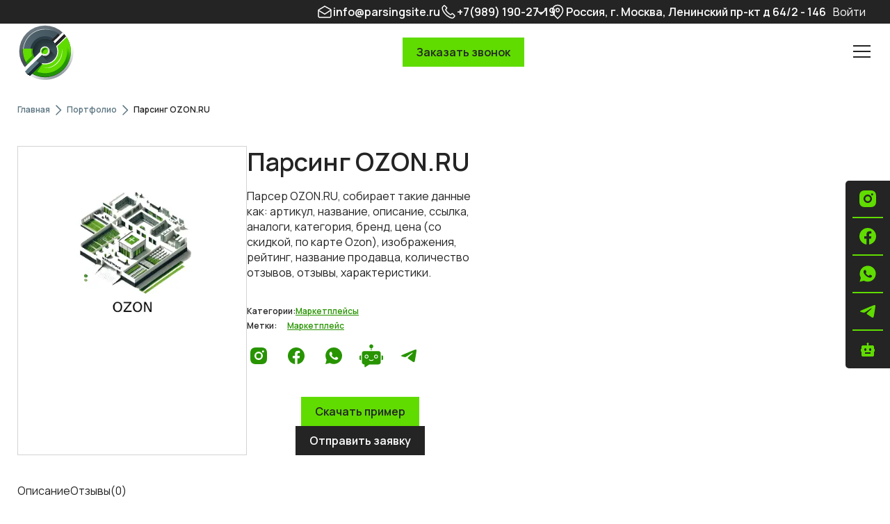

--- FILE ---
content_type: text/html; charset=utf-8
request_url: https://parsingsite.ru/product/parser-ozon-ru
body_size: 36480
content:
<!DOCTYPE html><html lang="ru"><head><meta charSet="utf-8"/><meta name="viewport" content="width=device-width, initial-scale=1"/><link rel="preload" as="image" href="/icons/dialIcon.svg" fetchPriority="high"/><link rel="preload" as="image" href="/messIcons/insta.svg" fetchPriority="high"/><link rel="preload" as="image" href="/messIcons/facebook.svg" fetchPriority="high"/><link rel="preload" as="image" href="/messIcons/whats.svg" fetchPriority="high"/><link rel="preload" as="image" href="/messIcons/teleg.svg" fetchPriority="high"/><link rel="preload" as="image" href="/messIcons/bot2.svg" fetchPriority="high"/><link rel="preload" as="image" href="/logo.svg" fetchPriority="high"/><link rel="preload" as="image" imageSrcSet="/_next/image?url=https%3A%2F%2Fwp.parsingsite.ru%2Fwp-content%2Fuploads%2F2023%2F07%2FOZON-1.png&amp;w=640&amp;q=75 640w, /_next/image?url=https%3A%2F%2Fwp.parsingsite.ru%2Fwp-content%2Fuploads%2F2023%2F07%2FOZON-1.png&amp;w=750&amp;q=75 750w, /_next/image?url=https%3A%2F%2Fwp.parsingsite.ru%2Fwp-content%2Fuploads%2F2023%2F07%2FOZON-1.png&amp;w=828&amp;q=75 828w, /_next/image?url=https%3A%2F%2Fwp.parsingsite.ru%2Fwp-content%2Fuploads%2F2023%2F07%2FOZON-1.png&amp;w=1080&amp;q=75 1080w, /_next/image?url=https%3A%2F%2Fwp.parsingsite.ru%2Fwp-content%2Fuploads%2F2023%2F07%2FOZON-1.png&amp;w=1200&amp;q=75 1200w, /_next/image?url=https%3A%2F%2Fwp.parsingsite.ru%2Fwp-content%2Fuploads%2F2023%2F07%2FOZON-1.png&amp;w=1920&amp;q=75 1920w, /_next/image?url=https%3A%2F%2Fwp.parsingsite.ru%2Fwp-content%2Fuploads%2F2023%2F07%2FOZON-1.png&amp;w=2048&amp;q=75 2048w, /_next/image?url=https%3A%2F%2Fwp.parsingsite.ru%2Fwp-content%2Fuploads%2F2023%2F07%2FOZON-1.png&amp;w=3840&amp;q=75 3840w" imageSizes="100vw" fetchPriority="high"/><link rel="stylesheet" href="/_next/static/css/157211d43fdd96a5.css" data-precedence="next"/><link rel="stylesheet" href="/_next/static/css/d1bb00177586b2ec.css" data-precedence="next"/><link rel="stylesheet" href="/_next/static/css/a115d401798f3b71.css" data-precedence="next"/><link rel="stylesheet" href="/_next/static/css/26e270245a0b1d08.css" data-precedence="next"/><link rel="stylesheet" href="/_next/static/css/8a2cedde7d4c2c0d.css" data-precedence="next"/><link rel="stylesheet" href="/_next/static/css/d8e812437cab427b.css" data-precedence="next"/><link rel="stylesheet" href="/_next/static/css/a38e67546f30c664.css" data-precedence="next"/><link rel="stylesheet" href="/_next/static/css/f63e935cdd36fbfc.css" data-precedence="next"/><link rel="stylesheet" href="/_next/static/css/087c4fe4bb9a344e.css" data-precedence="next"/><link rel="stylesheet" href="/_next/static/css/3f5be8b9d3709777.css" data-precedence="next"/><link rel="stylesheet" href="/_next/static/css/ba91d2c609c0460c.css" data-precedence="next"/><link rel="stylesheet" href="/_next/static/css/966e126391e08d97.css" data-precedence="next"/><link rel="preload" as="script" fetchPriority="low" href="/_next/static/chunks/webpack-b3590b989c7161a6.js"/><script src="/_next/static/chunks/fd9d1056-264872e06998f119.js" async=""></script><script src="/_next/static/chunks/2117-79969e557b029476.js" async=""></script><script src="/_next/static/chunks/main-app-6ba6dbdbd18df774.js" async=""></script><script src="/_next/static/chunks/1328-a3bea1d5cf96b20e.js" async=""></script><script src="/_next/static/chunks/2972-e3725be62da6731d.js" async=""></script><script src="/_next/static/chunks/5878-e5cf069bcbd58f8b.js" async=""></script><script src="/_next/static/chunks/4779-85eac05dd70b033f.js" async=""></script><script src="/_next/static/chunks/5285-2baa05a997423244.js" async=""></script><script src="/_next/static/chunks/5852-df8cd48d22652a77.js" async=""></script><script src="/_next/static/chunks/1330-94acb889d4705e79.js" async=""></script><script src="/_next/static/chunks/8720-0939256c37f84096.js" async=""></script><script src="/_next/static/chunks/7246-c386382edf2fd90f.js" async=""></script><script src="/_next/static/chunks/2406-40cd872bba21d73f.js" async=""></script><script src="/_next/static/chunks/5002-e2557baa978accf9.js" async=""></script><script src="/_next/static/chunks/605-6be669a6874aac07.js" async=""></script><script src="/_next/static/chunks/7934-fcee5abe2f3c176c.js" async=""></script><script src="/_next/static/chunks/6796-a19ba71ccfbda880.js" async=""></script><script src="/_next/static/chunks/856-77c5d2cb9c00dd78.js" async=""></script><script src="/_next/static/chunks/app/layout-4d281a423a52aadf.js" async=""></script><script src="/_next/static/chunks/aaea2bcf-1059ab2a094e3a1f.js" async=""></script><script src="/_next/static/chunks/1132-b191a1cd2b9ffc7a.js" async=""></script><script src="/_next/static/chunks/108-19700a7c42c4bf3e.js" async=""></script><script src="/_next/static/chunks/4045-2e71d1ae0e16d211.js" async=""></script><script src="/_next/static/chunks/6706-6515073434eafd4e.js" async=""></script><script src="/_next/static/chunks/6639-36f1267d767d36c1.js" async=""></script><script src="/_next/static/chunks/app/product/%5Bslug%5D/page-21560bfb4873ff2f.js" async=""></script><title>Парсер OZON.RU – Парсинг товаров Озон в гугл таблицу, Excel</title><link rel="canonical" href="https://parsingsite.ru/product/parser-ozon-ru"/><link rel="icon" href="/favicon.ico" type="image/x-icon" sizes="16x16"/><meta name="next-size-adjust"/><script src="/_next/static/chunks/polyfills-42372ed130431b0a.js" noModule=""></script></head><body class="__className_464644"><!--$--><!--/$--><!--$--><!--/$--><div class="page_messenger__zxsJ1"><!--$--><ol class="messenger_main__ZjHPn"><li class="messenger_item__6wHlN"><a class="messenger_link__XSm6s" href="https://www.instagram.com/parsingsite.ru/"><img alt="instagram" loading="lazy" decoding="async" data-nimg="fill" style="position:absolute;height:100%;width:100%;left:0;top:0;right:0;bottom:0;color:transparent" src="/messIcons/insta.svg"/></a></li><li class="messenger_item__6wHlN"><a class="messenger_link__XSm6s" href="https://www.facebook.com/profile.php?id=100028632310964"><img alt="facebook" loading="lazy" decoding="async" data-nimg="fill" style="position:absolute;height:100%;width:100%;left:0;top:0;right:0;bottom:0;color:transparent" src="/messIcons/facebook.svg"/></a></li><li class="messenger_item__6wHlN"><a class="messenger_link__XSm6s" href="https://wa.me/375293778853"><img alt="whatsapp" loading="lazy" decoding="async" data-nimg="fill" style="position:absolute;height:100%;width:100%;left:0;top:0;right:0;bottom:0;color:transparent" src="/messIcons/whats.svg"/></a></li><li class="messenger_item__6wHlN"><a class="messenger_link__XSm6s" href="https://t.me/DariaArtemchik"><img alt="telegram" loading="lazy" decoding="async" data-nimg="fill" style="position:absolute;height:100%;width:100%;left:0;top:0;right:0;bottom:0;color:transparent" src="/messIcons/teleg.svg"/></a></li><li class="messenger_item__6wHlN"><a class="messenger_link__XSm6s" href="https://t.me/Parsingsiteru_bot"><img alt="bot" loading="lazy" decoding="async" data-nimg="fill" style="position:absolute;height:100%;width:100%;left:0;top:0;right:0;bottom:0;color:transparent" src="/messIcons/bot2.svg"/></a></li></ol><!--/$--></div><div class="page_dial__LdO5l"><!--$--><div style="cursor:none"><div class="p-speeddial p-component p-speeddial-linear p-speeddial-direction-up" style="right:-56px;bottom:-56px;display:flex;align-items:center;flex-direction:column-reverse" data-pc-name="speeddial" data-pc-section="root"><button class="dial_button___qx_C p-speeddial-button p-button-rounded p-button p-component p-button-icon-only" type="button" style="background:sec" aria-expanded="false" aria-haspopup="true" data-pc-name="button" data-pc-section="root"><img alt="show" fetchPriority="high" width="24" height="24" decoding="async" data-nimg="1" style="color:transparent" src="/icons/dialIcon.svg"/><span class="p-button-label p-c" data-pc-section="label">&nbsp;</span></button><ul class="p-speeddial-list" style="flex-direction:column-reverse" role="menu" tabindex="-1" data-pc-section="menu"><li id="null_0" class="p-speeddial-item" style="transition-delay:120ms" role="menuitem" data-pc-section="menuitem"><a href="#" role="menuitem" class="p-speeddial-action" aria-label="instagram" tabindex="-1" data-pr-tooltip="instagram" data-pc-section="action"><img alt="instagram" fetchPriority="high" width="24" height="24" decoding="async" data-nimg="1" style="color:transparent" src="/messIcons/insta.svg"/></a></li><li id="null_1" class="p-speeddial-item" style="transition-delay:90ms" role="menuitem" data-pc-section="menuitem"><a href="#" role="menuitem" class="p-speeddial-action" aria-label="facebook" tabindex="-1" data-pr-tooltip="facebook" data-pc-section="action"><img alt="facebook" fetchPriority="high" width="24" height="24" decoding="async" data-nimg="1" style="color:transparent" src="/messIcons/facebook.svg"/></a></li><li id="null_2" class="p-speeddial-item" style="transition-delay:60ms" role="menuitem" data-pc-section="menuitem"><a href="#" role="menuitem" class="p-speeddial-action" aria-label="whatsapp" tabindex="-1" data-pr-tooltip="whatsapp" data-pc-section="action"><img alt="whatsapp" fetchPriority="high" width="24" height="24" decoding="async" data-nimg="1" style="color:transparent" src="/messIcons/whats.svg"/></a></li><li id="null_3" class="p-speeddial-item" style="transition-delay:30ms" role="menuitem" data-pc-section="menuitem"><a href="#" role="menuitem" class="p-speeddial-action" aria-label="telegram" tabindex="-1" data-pr-tooltip="telegram" data-pc-section="action"><img alt="telegram" fetchPriority="high" width="24" height="24" decoding="async" data-nimg="1" style="color:transparent" src="/messIcons/teleg.svg"/></a></li><li id="null_4" class="p-speeddial-item" style="transition-delay:0ms" role="menuitem" data-pc-section="menuitem"><a href="#" role="menuitem" class="p-speeddial-action" aria-label="bot" tabindex="-1" data-pr-tooltip="bot" data-pc-section="action"><img alt="bot" fetchPriority="high" width="24" height="24" decoding="async" data-nimg="1" style="color:transparent" src="/messIcons/bot2.svg"/></a></li></ul></div><div class="dial_pulse__15faY" style="animation-delay:-3s"></div><div class="dial_pulse__15faY" style="animation-delay:-2s"></div><div class="dial_pulse__15faY" style="animation-delay:-1s"></div><div class="dial_pulse__15faY" style="animation-delay:0s"></div></div><!--/$--></div><!--$--><header class="header_header___0Z4L"><div><div class="headerTop_headerTop__EZYFs"><div class="headerTop_container__neIuj"><div class="headerTop_topItem__XXSRZ headerTop_oneItem__rkFXC"><svg xmlns="http://www.w3.org/2000/svg" width="24" height="24" fill="none" stroke="#FFF" class="headerTop_img__lFRK0"><path stroke-linecap="round" stroke-linejoin="round" stroke-width="1.5" d="M3 9.994v7.848q0 0 0 0C3 19.034 4.007 20 5.25 20h13.5c1.243 0 2.25-.966 2.25-2.158V9.487M3 9.994c0-.372.2-.718.529-.915L12 4l8.427 4.547c.354.191.573.55.573.94M3 9.994c.45 0 9 5.337 9 5.337l9-5.844"></path></svg><div class="headerTop_text__vh8K_"><a href="mailto:info@parsingsite.ru"><p class="Htag_link__8ZjZK">info@parsingsite.ru</p></a></div></div><div class="headerTop_topItem__XXSRZ" id="headTopItemTwo"><svg xmlns="http://www.w3.org/2000/svg" width="24" height="24" fill="none" stroke="#FFF" class="headerTop_img__lFRK0"><path stroke-linecap="round" stroke-linejoin="round" stroke-width="1.5" d="M20.664 18.771s-1.159 1.138-1.443 1.472c-.462.493-1.007.726-1.722.726-.069 0-.142 0-.21-.004-1.36-.087-2.625-.617-3.573-1.07a20.3 20.3 0 0 1-6.76-5.283c-1.56-1.878-2.605-3.615-3.297-5.48-.426-1.138-.581-2.024-.513-2.86.046-.536.252-.979.632-1.358L5.34 3.355c.225-.21.463-.324.696-.324.289 0 .522.173.669.32l.014.013c.279.26.545.53.824.818q.215.219.435.444l1.25 1.248c.486.484.486.932 0 1.416-.133.133-.26.265-.394.393-.384.393-.082.092-.48.448-.01.01-.019.014-.023.023-.394.393-.32.777-.239 1.038l.014.04c.325.787.783 1.527 1.48 2.41l.004.004c1.264 1.554 2.597 2.765 4.067 3.693.188.119.38.215.563.306.165.082.32.16.454.242q.027.017.055.032a1 1 0 0 0 .453.114c.38 0 .618-.237.696-.315l.898-.896c.155-.155.403-.342.691-.342.284 0 .518.178.66.333l.009.01 2.523 2.517c.472.467.005 1.431.005 1.431"></path></svg><div class="headerTop_text__vh8K_"><p class="Htag_link__8ZjZK"><a href="tel:+7(989) 190-27-19">+7(989) 190-27-19</a></p></div></div><svg xmlns="http://www.w3.org/2000/svg" width="24" height="24" fill="none" stroke="#FFF" class="headerTop_imgDrop__GNFb7"><path stroke-linecap="round" stroke-linejoin="round" stroke-width="1.5" d="m18.462 9.23-6.461 6.462-6.462-6.461"></path></svg><div class="headerTop_topItem__XXSRZ headerTop_threeItem__pM4xO" id="headTopItemThree"><svg xmlns="http://www.w3.org/2000/svg" width="24" height="24" fill="none" stroke="#FFF" class="headerTop_img__lFRK0"><path stroke-width="1.5" d="M12 21.6s7.512-6.678 7.512-11.687a7.513 7.513 0 1 0-15.026 0C4.486 14.922 12 21.6 12 21.6Z"></path><path stroke-width="1.5" d="M14.4 9.6a2.4 2.4 0 1 1-4.8 0 2.4 2.4 0 0 1 4.8 0Z"></path></svg><div class="headerTop_text__vh8K_"><a href="https://yandex.by/maps/-/CCUVB6FFhC"><p class="Htag_link__8ZjZK">Россия, г. Москва, Ленинский пр-кт д 64/2 - 146</p></a></div></div><div class="headerTop_userMenu__c8Ig_"></div><div class="headerTop_dropElement__yHblt"><a class="headerTop_dropLink__Ye404" href="tel:+375 (29) 377-88-53"><p class="Htag_link__8ZjZK">+375 (29) 377-88-53</p></a></div></div></div></div><div><div class="headerMain_headerMain__aKqoa"><div class="headerMain_headerSubMain__Nqnwi"><div class="headerMain_container__u66z3"><a href="/"><div><div class="logo_logo__9SKpV logo_logo__9SKpV"><img alt="logo" fetchPriority="high" decoding="async" data-nimg="fill" style="position:absolute;height:100%;width:100%;left:0;top:0;right:0;bottom:0;color:transparent" src="/logo.svg"/></div></div></a><div class="headerMain_navigate__ncP1G"><div class="headerMain_menu__qJbTL"><div class="menu_menu__4_pQu"><div class="menu_dropdown__QCK_c"><ol><li class="menu_dropItem__5jro4"><a class="menu_dropLink__EQKE0" href="/servicesParsing"><p class="Htag_link__8ZjZK">Парсинг сайтов</p></a></li><li class="menu_dropItem__5jro4"><a class="menu_dropLink__EQKE0" href="/monitoring-cen"><p class="Htag_link__8ZjZK">Мониторинг цен</p></a></li><li class="menu_dropItem__5jro4"><a class="menu_dropLink__EQKE0" href="/servicesMobile"><p class="Htag_link__8ZjZK">Парсинг мобильных приложений</p></a></li><li class="menu_dropItem__5jro4"><a class="menu_dropLink__EQKE0" href="/servicesWeb"><p class="Htag_link__8ZjZK">WEB-приложения</p></a></li><li class="menu_dropItem__5jro4"><a class="menu_dropLink__EQKE0" href="/servicesAI"><p class="Htag_link__8ZjZK">Искусственный интеллект</p></a></li><li class="menu_dropItem__5jro4"><a class="menu_dropLink__EQKE0" href="/servicesAutoParts"><p class="Htag_link__8ZjZK">Проценка автозапчастей</p></a></li></ol></div><ol class="menu_list__LubvR"><li class="menu_item__4PBZE"><a class="menu_link__rLOOC" href="/"><p class="Htag_link__8ZjZK">Главная</p></a><span><img alt="separIcon" loading="lazy" width="2" height="15" decoding="async" data-nimg="1" style="color:transparent" src="/icons/separLine.svg"/></span></li><li class="menu_item__4PBZE"><span class="menu_itemDrop__1wpNU"><a class="menu_link__rLOOC" href="#"><p class="Htag_link__8ZjZK">Услуги</p></a><svg xmlns="http://www.w3.org/2000/svg" width="24" height="24" fill="none" stroke="#242424" style="cursor:pointer"><path stroke-linecap="round" stroke-linejoin="round" stroke-width="1.5" d="m18.462 9.23-6.461 6.462-6.462-6.461"></path></svg></span><span><img alt="separIcon" loading="lazy" width="2" height="15" decoding="async" data-nimg="1" style="color:transparent" src="/icons/separLine.svg"/></span></li><li class="menu_item__4PBZE"><a class="menu_link__rLOOC" href="/parsingceny"><p class="Htag_link__8ZjZK">Цены</p></a><span><img alt="separIcon" loading="lazy" width="2" height="15" decoding="async" data-nimg="1" style="color:transparent" src="/icons/separLine.svg"/></span></li><li class="menu_item__4PBZE"><a class="menu_link__rLOOC" href="/shop"><p class="Htag_link__8ZjZK">Портфолио</p></a><span><img alt="separIcon" loading="lazy" width="2" height="15" decoding="async" data-nimg="1" style="color:transparent" src="/icons/separLine.svg"/></span></li><li class="menu_item__4PBZE"><a class="menu_link__rLOOC" href="/cases/categories/all"><p class="Htag_link__8ZjZK">Кейсы</p></a><span><img alt="separIcon" loading="lazy" width="2" height="15" decoding="async" data-nimg="1" style="color:transparent" src="/icons/separLine.svg"/></span></li><li class="menu_item__4PBZE"><a class="menu_link__rLOOC" href="/about"><p class="Htag_link__8ZjZK">О нас</p></a><span><img alt="separIcon" loading="lazy" width="2" height="15" decoding="async" data-nimg="1" style="color:transparent" src="/icons/separLine.svg"/></span></li><li class="menu_item__4PBZE"><a class="menu_link__rLOOC" href="/blog/categories/all"><p class="Htag_link__8ZjZK">Блог</p></a><span><img alt="separIcon" loading="lazy" width="2" height="15" decoding="async" data-nimg="1" style="color:transparent" src="/icons/separLine.svg"/></span></li><li class="menu_item__4PBZE"><a class="menu_link__rLOOC" href="/contacts"><p class="Htag_link__8ZjZK">Контакты</p></a></li></ol></div></div></div><div class="headerMain_buttons__VNPcf"><div class="headerMain_icon__1PxAE"><img alt="searchIcon" loading="lazy" width="24" height="24" decoding="async" data-nimg="1" style="color:transparent" src="/icons/sarchIcon.svg"/></div><div><div><button type="button" class="button_button__TIoc7 undefined button_small__BRkX3"><span class="button_textContainer__EthaG"><span class="button_text__Bq8_8"><p class="Htag_link__8ZjZK">Заказать звонок</p></span></span><span class="button_item__VpiSi"></span><span class="button_item__VpiSi"></span><span class="button_item__VpiSi"></span><span class="button_item__VpiSi"></span><span class="button_item__VpiSi"></span><span class="button_item__VpiSi"></span><span class="button_item__VpiSi"></span><span class="button_item__VpiSi"></span><span class="button_item__VpiSi"></span><span class="button_item__VpiSi"></span></button></div></div></div><div class="headerMain_mobileMenu__P3lcb"><div class="card flex justify-content-center"><button type="button" class="burgerButton_button__0gg1f"><span> </span><span> </span><span> </span></button></div></div></div></div></div></div></header><!--/$--><style>#nprogress{pointer-events:none}#nprogress .bar{background:#279400;position:fixed;z-index:1600;top: 0;left:0;width:100%;height:3px}#nprogress .peg{display:block;position:absolute;right:0;width:100px;height:100%;box-shadow:0 0 10px #2299DD,0 0 5px #2299DD;opacity:1;-webkit-transform:rotate(3deg) translate(0px,-4px);-ms-transform:rotate(3deg) translate(0px,-4px);transform:rotate(3deg) translate(0px,-4px)}#nprogress .spinner{display:block;position:fixed;z-index:1600;top: 15px;right:15px}#nprogress .spinner-icon{width:18px;height:18px;box-sizing:border-box;border:2px solid transparent;border-top-color:#279400;border-left-color:#279400;border-radius:50%;-webkit-animation:nprogress-spinner 400ms linear infinite;animation:nprogress-spinner 400ms linear infinite}.nprogress-custom-parent{overflow:hidden;position:relative}.nprogress-custom-parent #nprogress .bar,.nprogress-custom-parent #nprogress .spinner{position:absolute}@-webkit-keyframes nprogress-spinner{0%{-webkit-transform:rotate(0deg)}100%{-webkit-transform:rotate(360deg)}}@keyframes nprogress-spinner{0%{transform:rotate(0deg)}100%{transform:rotate(360deg)}}</style><div><div class="productPage_main__UkSFs"><div class="productPage_container__t8j9W"><div class="productPage_topSection__dQWDj"><div class="productPage_topContent__rUFjC"><div class="productPage_header__0GKhq"><div class="productPage_bread__NXdkO"><ol class="breadCrumbs_main__iWx35"><li class="breadCrumbs_item__ckyps breadCrumbs_active__zVzFZ"><a href="/">Главная</a><img alt="close" loading="lazy" width="24" height="24" decoding="async" data-nimg="1" style="color:transparent" src="/icons/breadcrumbsIcons.svg"/></li><li class="breadCrumbs_item__ckyps breadCrumbs_active__zVzFZ"><a href="/shop">Портфолио</a><img alt="close" loading="lazy" width="24" height="24" decoding="async" data-nimg="1" style="color:transparent" src="/icons/breadcrumbsIcons.svg"/></li><div class="breadCrumbs_item__ckyps">Парсинг OZON.RU</div></ol></div><div class="productPage_mainSection__t4SQ5"><div class="productPage_imageBox__aYiNJ"><div class="productPage_image__5B6n6"><img alt="img" fetchPriority="high" decoding="async" data-nimg="fill" style="position:absolute;height:100%;width:100%;left:0;top:0;right:0;bottom:0;object-fit:cover;color:transparent" sizes="100vw" srcSet="/_next/image?url=https%3A%2F%2Fwp.parsingsite.ru%2Fwp-content%2Fuploads%2F2023%2F07%2FOZON-1.png&amp;w=640&amp;q=75 640w, /_next/image?url=https%3A%2F%2Fwp.parsingsite.ru%2Fwp-content%2Fuploads%2F2023%2F07%2FOZON-1.png&amp;w=750&amp;q=75 750w, /_next/image?url=https%3A%2F%2Fwp.parsingsite.ru%2Fwp-content%2Fuploads%2F2023%2F07%2FOZON-1.png&amp;w=828&amp;q=75 828w, /_next/image?url=https%3A%2F%2Fwp.parsingsite.ru%2Fwp-content%2Fuploads%2F2023%2F07%2FOZON-1.png&amp;w=1080&amp;q=75 1080w, /_next/image?url=https%3A%2F%2Fwp.parsingsite.ru%2Fwp-content%2Fuploads%2F2023%2F07%2FOZON-1.png&amp;w=1200&amp;q=75 1200w, /_next/image?url=https%3A%2F%2Fwp.parsingsite.ru%2Fwp-content%2Fuploads%2F2023%2F07%2FOZON-1.png&amp;w=1920&amp;q=75 1920w, /_next/image?url=https%3A%2F%2Fwp.parsingsite.ru%2Fwp-content%2Fuploads%2F2023%2F07%2FOZON-1.png&amp;w=2048&amp;q=75 2048w, /_next/image?url=https%3A%2F%2Fwp.parsingsite.ru%2Fwp-content%2Fuploads%2F2023%2F07%2FOZON-1.png&amp;w=3840&amp;q=75 3840w" src="/_next/image?url=https%3A%2F%2Fwp.parsingsite.ru%2Fwp-content%2Fuploads%2F2023%2F07%2FOZON-1.png&amp;w=3840&amp;q=75"/></div></div><div class="productPage_content__wAuVG"><div class="productPage_text__tza_J"><div><h5 class="Htag_h5__YE8R2">Парсинг OZON.RU</h5></div><div class="productPage_shortDesc__wGgqv"><div><p><span style="vertical-align: inherit;"><span style="vertical-align: inherit;">Парсер OZON.RU, собирает такие данные как: </span></span>артикул, название, описание, ссылка, аналоги, категория, бренд, цена (со скидкой, по карте Ozon), изображения, рейтинг, название продавца, количество отзывов, отзывы, характеристики.</p>
<p>&nbsp;</p>
</div></div><div class="productPage_actionsBlock__VTX9C"><div class="productPage_leftActionsBlock__epItU"><div class="productPage_categories__vYkLc"><p class="Htag_breadcrumbs__XltIQ">Категории:</p><div class="productPage_items__NCiW_"><a href="/product-category/marketpleysy"><p class="Htag_breadcrumbs__XltIQ">Маркетплейсы</p></a></div></div><div class="productPage_categories__vYkLc"><p class="Htag_breadcrumbs__XltIQ">Метки:</p><span style="width:15px"></span><div class="productPage_items__NCiW_"><a href="/product-tag/111"><p class="Htag_breadcrumbs__XltIQ">Маркетплейс</p></a></div></div><div class="productPage_messages___UInw"><a target="_blank" href="https://www.instagram.com/parsingsite.ru/"><svg xmlns="http://www.w3.org/2000/svg" width="34" height="34" class="productPage_img__aDsdO"><path d="M18.234 5c1.35.004 2.035.01 2.627.028l.232.008c.27.01.535.022.855.036 1.277.06 2.148.262 2.912.558a5.85 5.85 0 0 1 2.127 1.384c.61.6 1.082 1.325 1.383 2.126.296.764.498 1.635.558 2.913.014.32.026.585.036.855l.007.233c.018.59.026 1.275.028 2.625l.001.895v1.572q.004 1.313-.027 2.626l-.008.233c-.01.27-.021.535-.036.854-.06 1.278-.264 2.148-.559 2.913a5.9 5.9 0 0 1-1.383 2.127 5.9 5.9 0 0 1-2.127 1.383c-.764.297-1.635.498-2.912.558q-.428.021-.855.036l-.232.008c-.592.016-1.277.025-2.627.027l-.895.001h-1.571a94 94 0 0 1-2.627-.027l-.232-.007q-.427-.016-.855-.038c-1.277-.06-2.148-.261-2.913-.558-.801-.3-1.527-.773-2.126-1.383a5.9 5.9 0 0 1-1.384-2.126c-.297-.765-.498-1.636-.558-2.914q-.021-.428-.036-.854l-.006-.233A95 95 0 0 1 5 18.233v-2.467q-.006-1.313.026-2.625l.008-.233c.01-.27.022-.535.036-.855.06-1.278.262-2.148.558-2.913a5.86 5.86 0 0 1 1.388-2.126A5.9 5.9 0 0 1 9.14 5.63c.765-.296 1.635-.498 2.913-.558.32-.014.586-.026.854-.036l.233-.007q1.312-.032 2.626-.028zM17 11a6 6 0 1 0 0 12 6 6 0 0 0 0-12m0 2.4a3.6 3.6 0 1 1 0 7.2 3.6 3.6 0 0 1 .002-7.2m6.3-4.2a1.5 1.5 0 1 0 0 3 1.5 1.5 0 0 0 0-3"></path></svg></a><a target="_blank" href="https://www.facebook.com/profile.php?id=100028632310964"><svg xmlns="http://www.w3.org/2000/svg" width="34" height="34" class="productPage_img__aDsdO"><path d="M29 17.073C29 10.406 23.627 5 17 5S5 10.406 5 17.073C5 23.1 9.388 28.094 15.125 29v-8.437h-3.047v-3.49h3.047v-2.66c0-3.026 1.792-4.697 4.533-4.697 1.313 0 2.686.236 2.686.236v2.971H20.83c-1.491 0-1.956.93-1.956 1.886v2.264h3.328l-.532 3.49h-2.796V29C24.612 28.094 29 23.1 29 17.073"></path></svg></a><a target="_blank" href="https://wa.me/375293778853"><svg xmlns="http://www.w3.org/2000/svg" width="34" height="34" class="productPage_img__aDsdO"><path fill-rule="evenodd" d="M6.695 22.838A11.83 11.83 0 0 1 5.1 16.892C5.103 10.335 10.463 5 17.05 5a11.9 11.9 0 0 1 8.453 3.488A11.8 11.8 0 0 1 29 16.9c-.003 6.558-5.364 11.893-11.95 11.893h-.005c-1.995 0-3.958-.498-5.71-1.448L5 29zm6.567-11.632c.22.01.464.02.696.532.158.35.424 1.001.636 1.521.157.386.285.7.318.765.077.154.128.334.025.54l-.043.087a1.8 1.8 0 0 1-.265.425q-.079.092-.16.19c-.106.13-.212.258-.305.35-.155.153-.316.32-.136.628s.802 1.316 1.721 2.132a8 8 0 0 0 2.282 1.436q.128.055.206.092c.309.154.49.129.67-.077.18-.205.772-.899.979-1.207s.412-.257.696-.154c.283.103 1.804.848 2.113 1.002l.169.082c.216.104.362.174.424.277.077.129.077.745-.18 1.464-.258.719-1.52 1.412-2.088 1.463l-.165.018c-.524.062-1.185.14-3.547-.788-2.905-1.14-4.82-3.966-5.216-4.55q-.05-.074-.067-.097l-.003-.005c-.167-.221-1.26-1.676-1.26-3.18 0-1.418.7-2.161 1.022-2.503l.06-.065a1.14 1.14 0 0 1 .825-.385h.04c.193 0 .385 0 .553.007" clip-rule="evenodd"></path></svg></a><a target="_blank" href="https://t.me/Parsingsiteru_bot"><svg xmlns="http://www.w3.org/2000/svg" width="34" height="34" viewBox="0 0 512 512" class="productPage_img__aDsdO"><path d="M243.8 9.9c-8.1 2.6-13.9 6.3-19.1 12.1-15.1 16.8-15 41.3.4 57.5 5.7 6 11.2 9.6 17.6 11.5l4.3 1.3.2 21.6.3 21.6h17l.3-21.6.2-21.6 4.3-1.3c6.4-1.9 11.9-5.5 17.6-11.5 15.4-16.2 15.5-40.7.4-57.5-10.8-12-28.4-16.9-43.5-12.1M94 153.7c-4.9.8-14.6 4.6-19.5 7.8-10.6 6.8-19.3 19.5-22.1 32.4-2 9.8-2 198.4 0 208.3 2.1 9.5 6 17.1 12.6 24.1 9.7 10.4 22.7 16.5 35.3 16.6 4 .1 5.4.6 7.8 3l2.9 2.9v24.9c.1 17.9.4 25.2 1.3 26.4 1.6 2.1 5.1 3.9 7.6 3.9 1.1 0 21.7-13.1 45.8-29.1 24.1-16.1 45.2-29.8 47-30.5 2.6-1.2 21.4-1.4 103-1.4 109.8 0 106.6.1 118.5-6.2 7.4-3.9 17.7-14.7 21.2-22.3 5.6-11.7 5.6-10.7 5.6-116.5 0-106.5 0-105-5.8-116.7-5.8-11.4-15.7-20.2-28.7-25.4l-6-2.4-162-.1c-89.1-.1-163.1 0-164.5.3m71.9 78.2c27.7 8.6 39 41.3 22.4 65.1-16.4 23.4-51.9 23.8-68.9.8-5.9-8.1-7.9-14.3-7.9-25.3 0-10.9 2-17.2 7.9-25.2 10.5-14.4 29.6-20.7 46.5-15.4m205.3.1c12.2 3.8 23.3 14.4 27.5 26.3 2.5 7.2 2.5 21.5-.1 28.2-8.3 21.9-31 33.3-52.7 26.5-12-3.7-21.1-11.7-26.6-23.6-2.5-5.3-2.8-7-2.8-16.9s.3-11.6 2.8-16.9c9.4-20.2 31.1-30.1 51.9-23.6M222 337.5c8.3 8 18.7 11.5 34 11.5 15.5 0 25.7-3.5 34.2-11.8 3.9-3.8 5.4-4.6 8.4-4.6 4.5 0 8.4 4 8.4 8.5 0 7.6-17.9 20.1-33.5 23.4-9 1.9-26 1.9-35 0-10.4-2.2-22.1-8.3-28.3-14.9-5.6-6-6.5-9.3-3.6-13.4 3.8-5.4 8.9-5 15.4 1.3"></path><path d="M145.5 248.2c-7.2 2.5-13.8 9.3-16.3 16.7-4.3 12.4 3.6 27.5 16.7 31.9 10.9 3.7 23.8-1.3 29.8-11.6 2.4-4.1 2.8-5.8 2.8-12.7s-.4-8.6-2.8-12.7c-3.2-5.5-7.6-9.2-13.6-11.3-4.9-1.7-12.2-1.8-16.6-.3M349.6 248.6c-5.7 2.1-10.2 5.8-13.3 11.2-2.4 4.1-2.8 5.8-2.8 12.7s.4 8.6 2.8 12.7c10.4 17.7 35.3 16.8 44.9-1.5 3.5-6.5 3.2-16.6-.6-23.5-6.2-11.1-19.1-16-31-11.6M17.5 248.2c-4.4 1.6-10.4 6.2-13 10C.3 264.6 0 267 0 298c0 24 .3 30.5 1.5 34.1C5.2 342.8 14.4 349 26.7 349H34V247l-6.7.1c-3.8 0-8.1.5-9.8 1.1M478 298v51h7.3c12.4 0 21.6-6.3 25.2-17.1 1.4-4 1.6-9.7 1.3-35.6l-.3-30.8-2.9-5.3c-5-9-12.8-13.2-24.2-13.2H478z"></path></svg></a><a target="_blank" href="https://t.me/DariaArtemchik"><svg xmlns="http://www.w3.org/2000/svg" width="34" height="34" class="productPage_img__aDsdO"><path d="M7.512 15.749q8.86-3.81 11.814-5.024c5.628-2.31 6.796-2.711 7.559-2.725.167-.003.54.038.785.233.202.164.26.386.288.542.025.155.06.51.031.787-.303 3.162-1.623 10.837-2.295 14.379-.281 1.499-.842 2.001-1.383 2.05-1.177.107-2.07-.767-3.21-1.505-1.782-1.154-2.788-1.872-4.52-2.998-2-1.3-.703-2.016.437-3.185.297-.306 5.482-4.96 5.58-5.383.013-.053.026-.25-.094-.353-.117-.104-.292-.069-.418-.04-.18.04-3.026 1.898-8.547 5.575q-1.21.823-2.197.802c-.721-.016-2.114-.404-3.15-.736-1.265-.407-2.275-.622-2.187-1.314q.068-.54 1.507-1.105"></path></svg></a></div></div></div></div><div class="productPage_buttons__kCFMh"><a download="" href="https://wp.parsingsite.ru/wp-content/uploads/woocommerce_uploads/2023/07/ozon_2024_01_12_12_33_21-2-6ukmwx.xlsx"><div><button type="submit" class="button_button__TIoc7 undefined button_small__BRkX3 button_mobileWidth__GMYFu"><span class="button_textContainer__EthaG"><span class="button_text__Bq8_8"><p class="Htag_link__8ZjZK">Скачать пример</p></span></span><span class="button_item__VpiSi"></span><span class="button_item__VpiSi"></span><span class="button_item__VpiSi"></span><span class="button_item__VpiSi"></span><span class="button_item__VpiSi"></span><span class="button_item__VpiSi"></span><span class="button_item__VpiSi"></span><span class="button_item__VpiSi"></span><span class="button_item__VpiSi"></span><span class="button_item__VpiSi"></span></button></div></a><div class="productPage_buttonForm__77v4k"><div></div><div><div><button type="button" class="button_button__TIoc7 button_secondary__m5f7i button_small__BRkX3 button_mobileWidth__GMYFu"><span class="button_textContainer__EthaG"><span class="button_text__Bq8_8"><p class="Htag_link__8ZjZK">Отправить заявку</p></span></span><span class="button_item__VpiSi"></span><span class="button_item__VpiSi"></span><span class="button_item__VpiSi"></span><span class="button_item__VpiSi"></span><span class="button_item__VpiSi"></span><span class="button_item__VpiSi"></span><span class="button_item__VpiSi"></span><span class="button_item__VpiSi"></span><span class="button_item__VpiSi"></span><span class="button_item__VpiSi"></span></button></div></div></div></div></div></div></div><div class="productPage_pages__bYOpx"><div class="p-tabview p-component" data-pc-name="tabview" data-pc-section="root"><div class="p-tabview-nav-container" data-pc-section="navcontainer"><div id="null_navcontent" class="p-tabview-nav-content" data-pc-section="navcontent"><ul class="p-tabview-nav" role="tablist" data-pc-section="nav"><li class="p-unselectable-text p-tabview-selected p-highlight" role="presentation" data-pc-name="" data-pc-section="header"><a id="null_header_0" role="tab" class="p-tabview-nav-link" tabindex="0" aria-controls="0_content" aria-selected="true" aria-disabled="false" data-pc-section="headeraction"><span class="p-tabview-title" data-pc-section="headertitle">Описание</span></a></li><li class="p-unselectable-text" role="presentation" data-pc-name="" data-pc-section="header"><a id="null_header_1" role="tab" class="p-tabview-nav-link" tabindex="-1" aria-controls="1_content" aria-selected="false" aria-disabled="false" data-pc-section="headeraction"><span class="p-tabview-title" data-pc-section="headertitle">Отзывы(0)</span></a></li><li aria-hidden="true" role="presentation" class="p-tabview-ink-bar" data-pc-section="inkbar"></li></ul></div></div><div class="p-tabview-panels" data-pc-section="panelcontainer"><div id="0_content" class="p-tabview-panel" role="tabpanel" aria-labelledby="null_header_0" data-pc-name="" data-pc-section="content"><article class="productPage_text__tza_J"><div><p><strong>Перед нами стояла задача:</strong></p>
<p>Разработать решение для сбора данных о товарах по прямым ссылкам или артикулу, с последующим созданием файла с актуальной информацией: артикул, название, описание, ссылка, аналоги, категория, бренд, цена (со скидкой, по карте Ozon), изображения, рейтинг, название продавца, количество отзывов, отзывы, характеристики.</p>
<h3>Решение и пример как работает программа парсинга Ozon:</h3>
<div style="width: 1165px;" class="wp-video"><video class="wp-video-shortcode" id="video-0-1" width="1165" height="658" preload="metadata" controls="controls"><source type="video/mp4" src="https://wp.parsingsite.ru/wp-content/uploads/2023/07/0121_59efQ1AT.mp4?_=1" /><a href="https://wp.parsingsite.ru/wp-content/uploads/2023/07/0121_59efQ1AT.mp4">https://wp.parsingsite.ru/wp-content/uploads/2023/07/0121_59efQ1AT.mp4</a></video></div>
<p>Пользователю предоставляется возможность выбора наиболее подходящего для него способа сбора данных: по ссылке на товар, по артикулу товара, по конкретному продавцу, бренду, категории или по поисковому запросу.</p>
<p><img class="alignnone wp-image-6382 size-large" src="https://wp.parsingsite.ru/wp-content/uploads/2023/07/ozon-2-1024x467.png" alt="" width="1024" height="467" /></p>
<p>&nbsp;</p>
<p>Сбор выполнятся по списку ссылок.</p>
<p><img class="alignnone wp-image-6383 size-large" src="https://wp.parsingsite.ru/wp-content/uploads/2023/07/sbor-tovarov-1024x584.png" alt="" width="1024" height="584" /></p>
<p>&nbsp;</p>
<p>Есть возможность выбрать колонки отображаемые в выходном файле.</p>
<p>&nbsp;</p>
<p>Мы наблюдаем за статусом выполнения в реальном времени, что позволяет видеть прогресс на каждом этапе.</p>
<p><img class="alignnone wp-image-6384 size-large" src="https://wp.parsingsite.ru/wp-content/uploads/2023/07/process-1024x157.png" alt="" width="1024" height="157" /></p>
<p>&nbsp;</p>
<p>В случае возникновения ошибок, система выводит их количество.<br />
По завершении сбора, можно скачать результат — либо каждый файл отдельно, либо все данные в одном архиве, либо все данные в одном файле.</p>
<p>&nbsp;</p>
<p><strong>Результат:</strong></p>
<p>Поле выполнения получается xlsx файл, содержащий в себе информацию по артикулам и названиям, которая может быть использована для актуализации информации по продуктам.</p>
<p><img class="alignnone wp-image-6385 size-large" src="https://wp.parsingsite.ru/wp-content/uploads/2023/07/12-1024x413.png" alt="" width="1024" height="413" /></p>
<p>&nbsp;</p>
<p><strong>Затраченного времени на разработку:</strong></p>
<p>&nbsp;</p>
<p>54 часа</p>
<p>&nbsp;</p>
<p><strong>Использованные технологии:</strong></p>
<p>&nbsp;</p>
<p><strong>Core MVC - </strong>Фреймворк для разработки веб-приложений.</p>
<p><strong>EF Core - </strong>ORM предназначенная для работы с базой данных.</p>
<p><strong>MassTransit - </strong>Библиотека для интеграции брокеров сообщений.</p>
<p><strong>Polly - </strong>Библиотека для использования различных политик по обработки http запросов.</p>
<p><strong>Selenium WebDriver</strong> — инструмент для автоматизации действий веб-браузера</p>
<p><strong>NanoXLSX - </strong>Библиотека для создания Excel документов.</p>
<p><strong> </strong></p>
<p><strong>В проекте принимали участие:</strong></p>
<p>&nbsp;</p>
<p>Александр Игнатюк - Разработчик C#</p>
<p>Алёна Рябая - Project Manager</p>
</div></article></div></div></div></div></div><div class="productPage_post__QRpBZ"><div class="catalogForm_main___Yizx"><div class="catalogForm_title__Jd843"><h6 class="Htag_h7__Fa83W">Отправить заявку</h6></div><form class="catalogForm_forms__DIDsX"><div class="catalogForm_form__LJl43"><label for="name"><p class="Htag_breadcrumbs__XltIQ">Имя</p></label><input class="catalogForm_input__NMTyc p-inputtext p-component" id="name" aria-describedby="username-help" placeholder="Введите имя" data-pc-name="inputtext" data-pc-section="root" name="name"/></div><div class="catalogForm_form__LJl43"><label for="phone"><p class="Htag_breadcrumbs__XltIQ">Телефон*</p></label><div><div class="react-international-phone-input-container"><div class="react-international-phone-country-selector"><button title="Russia" role="combobox" aria-label="Country selector" aria-haspopup="listbox" aria-expanded="false" type="button" class="react-international-phone-country-selector-button" data-country="ru"><div class="react-international-phone-country-selector-button__button-content"><img class="react-international-phone-flag-emoji react-international-phone-country-selector-button__flag-emoji" src="https://cdnjs.cloudflare.com/ajax/libs/twemoji/14.0.2/svg/1f1f7-1f1fa.svg" draggable="false" data-country="ru" loading="lazy" style="visibility:visible" alt=""/><div class="react-international-phone-country-selector-button__dropdown-arrow"></div></div></button><ul role="listbox" class="react-international-phone-country-selector-dropdown" style="display:none" tabindex="-1" aria-activedescendant="react-international-phone__ru-option"><li data-country="af" role="option" aria-selected="false" aria-label="Afghanistan +93" id="react-international-phone__af-option" class="react-international-phone-country-selector-dropdown__list-item" title="Afghanistan"><img class="react-international-phone-flag-emoji react-international-phone-country-selector-dropdown__list-item-flag-emoji" src="https://cdnjs.cloudflare.com/ajax/libs/twemoji/14.0.2/svg/1f1e6-1f1eb.svg" draggable="false" data-country="af" loading="lazy" alt=""/><span class="react-international-phone-country-selector-dropdown__list-item-country-name">Afghanistan</span><span class="react-international-phone-country-selector-dropdown__list-item-dial-code">+<!-- -->93</span></li><li data-country="al" role="option" aria-selected="false" aria-label="Albania +355" id="react-international-phone__al-option" class="react-international-phone-country-selector-dropdown__list-item" title="Albania"><img class="react-international-phone-flag-emoji react-international-phone-country-selector-dropdown__list-item-flag-emoji" src="https://cdnjs.cloudflare.com/ajax/libs/twemoji/14.0.2/svg/1f1e6-1f1f1.svg" draggable="false" data-country="al" loading="lazy" alt=""/><span class="react-international-phone-country-selector-dropdown__list-item-country-name">Albania</span><span class="react-international-phone-country-selector-dropdown__list-item-dial-code">+<!-- -->355</span></li><li data-country="dz" role="option" aria-selected="false" aria-label="Algeria +213" id="react-international-phone__dz-option" class="react-international-phone-country-selector-dropdown__list-item" title="Algeria"><img class="react-international-phone-flag-emoji react-international-phone-country-selector-dropdown__list-item-flag-emoji" src="https://cdnjs.cloudflare.com/ajax/libs/twemoji/14.0.2/svg/1f1e9-1f1ff.svg" draggable="false" data-country="dz" loading="lazy" alt=""/><span class="react-international-phone-country-selector-dropdown__list-item-country-name">Algeria</span><span class="react-international-phone-country-selector-dropdown__list-item-dial-code">+<!-- -->213</span></li><li data-country="ad" role="option" aria-selected="false" aria-label="Andorra +376" id="react-international-phone__ad-option" class="react-international-phone-country-selector-dropdown__list-item" title="Andorra"><img class="react-international-phone-flag-emoji react-international-phone-country-selector-dropdown__list-item-flag-emoji" src="https://cdnjs.cloudflare.com/ajax/libs/twemoji/14.0.2/svg/1f1e6-1f1e9.svg" draggable="false" data-country="ad" loading="lazy" alt=""/><span class="react-international-phone-country-selector-dropdown__list-item-country-name">Andorra</span><span class="react-international-phone-country-selector-dropdown__list-item-dial-code">+<!-- -->376</span></li><li data-country="ao" role="option" aria-selected="false" aria-label="Angola +244" id="react-international-phone__ao-option" class="react-international-phone-country-selector-dropdown__list-item" title="Angola"><img class="react-international-phone-flag-emoji react-international-phone-country-selector-dropdown__list-item-flag-emoji" src="https://cdnjs.cloudflare.com/ajax/libs/twemoji/14.0.2/svg/1f1e6-1f1f4.svg" draggable="false" data-country="ao" loading="lazy" alt=""/><span class="react-international-phone-country-selector-dropdown__list-item-country-name">Angola</span><span class="react-international-phone-country-selector-dropdown__list-item-dial-code">+<!-- -->244</span></li><li data-country="ag" role="option" aria-selected="false" aria-label="Antigua and Barbuda +1268" id="react-international-phone__ag-option" class="react-international-phone-country-selector-dropdown__list-item" title="Antigua and Barbuda"><img class="react-international-phone-flag-emoji react-international-phone-country-selector-dropdown__list-item-flag-emoji" src="https://cdnjs.cloudflare.com/ajax/libs/twemoji/14.0.2/svg/1f1e6-1f1ec.svg" draggable="false" data-country="ag" loading="lazy" alt=""/><span class="react-international-phone-country-selector-dropdown__list-item-country-name">Antigua and Barbuda</span><span class="react-international-phone-country-selector-dropdown__list-item-dial-code">+<!-- -->1268</span></li><li data-country="ar" role="option" aria-selected="false" aria-label="Argentina +54" id="react-international-phone__ar-option" class="react-international-phone-country-selector-dropdown__list-item" title="Argentina"><img class="react-international-phone-flag-emoji react-international-phone-country-selector-dropdown__list-item-flag-emoji" src="https://cdnjs.cloudflare.com/ajax/libs/twemoji/14.0.2/svg/1f1e6-1f1f7.svg" draggable="false" data-country="ar" loading="lazy" alt=""/><span class="react-international-phone-country-selector-dropdown__list-item-country-name">Argentina</span><span class="react-international-phone-country-selector-dropdown__list-item-dial-code">+<!-- -->54</span></li><li data-country="am" role="option" aria-selected="false" aria-label="Armenia +374" id="react-international-phone__am-option" class="react-international-phone-country-selector-dropdown__list-item" title="Armenia"><img class="react-international-phone-flag-emoji react-international-phone-country-selector-dropdown__list-item-flag-emoji" src="https://cdnjs.cloudflare.com/ajax/libs/twemoji/14.0.2/svg/1f1e6-1f1f2.svg" draggable="false" data-country="am" loading="lazy" alt=""/><span class="react-international-phone-country-selector-dropdown__list-item-country-name">Armenia</span><span class="react-international-phone-country-selector-dropdown__list-item-dial-code">+<!-- -->374</span></li><li data-country="aw" role="option" aria-selected="false" aria-label="Aruba +297" id="react-international-phone__aw-option" class="react-international-phone-country-selector-dropdown__list-item" title="Aruba"><img class="react-international-phone-flag-emoji react-international-phone-country-selector-dropdown__list-item-flag-emoji" src="https://cdnjs.cloudflare.com/ajax/libs/twemoji/14.0.2/svg/1f1e6-1f1fc.svg" draggable="false" data-country="aw" loading="lazy" alt=""/><span class="react-international-phone-country-selector-dropdown__list-item-country-name">Aruba</span><span class="react-international-phone-country-selector-dropdown__list-item-dial-code">+<!-- -->297</span></li><li data-country="au" role="option" aria-selected="false" aria-label="Australia +61" id="react-international-phone__au-option" class="react-international-phone-country-selector-dropdown__list-item" title="Australia"><img class="react-international-phone-flag-emoji react-international-phone-country-selector-dropdown__list-item-flag-emoji" src="https://cdnjs.cloudflare.com/ajax/libs/twemoji/14.0.2/svg/1f1e6-1f1fa.svg" draggable="false" data-country="au" loading="lazy" alt=""/><span class="react-international-phone-country-selector-dropdown__list-item-country-name">Australia</span><span class="react-international-phone-country-selector-dropdown__list-item-dial-code">+<!-- -->61</span></li><li data-country="at" role="option" aria-selected="false" aria-label="Austria +43" id="react-international-phone__at-option" class="react-international-phone-country-selector-dropdown__list-item" title="Austria"><img class="react-international-phone-flag-emoji react-international-phone-country-selector-dropdown__list-item-flag-emoji" src="https://cdnjs.cloudflare.com/ajax/libs/twemoji/14.0.2/svg/1f1e6-1f1f9.svg" draggable="false" data-country="at" loading="lazy" alt=""/><span class="react-international-phone-country-selector-dropdown__list-item-country-name">Austria</span><span class="react-international-phone-country-selector-dropdown__list-item-dial-code">+<!-- -->43</span></li><li data-country="az" role="option" aria-selected="false" aria-label="Azerbaijan +994" id="react-international-phone__az-option" class="react-international-phone-country-selector-dropdown__list-item" title="Azerbaijan"><img class="react-international-phone-flag-emoji react-international-phone-country-selector-dropdown__list-item-flag-emoji" src="https://cdnjs.cloudflare.com/ajax/libs/twemoji/14.0.2/svg/1f1e6-1f1ff.svg" draggable="false" data-country="az" loading="lazy" alt=""/><span class="react-international-phone-country-selector-dropdown__list-item-country-name">Azerbaijan</span><span class="react-international-phone-country-selector-dropdown__list-item-dial-code">+<!-- -->994</span></li><li data-country="bs" role="option" aria-selected="false" aria-label="Bahamas +1242" id="react-international-phone__bs-option" class="react-international-phone-country-selector-dropdown__list-item" title="Bahamas"><img class="react-international-phone-flag-emoji react-international-phone-country-selector-dropdown__list-item-flag-emoji" src="https://cdnjs.cloudflare.com/ajax/libs/twemoji/14.0.2/svg/1f1e7-1f1f8.svg" draggable="false" data-country="bs" loading="lazy" alt=""/><span class="react-international-phone-country-selector-dropdown__list-item-country-name">Bahamas</span><span class="react-international-phone-country-selector-dropdown__list-item-dial-code">+<!-- -->1242</span></li><li data-country="bh" role="option" aria-selected="false" aria-label="Bahrain +973" id="react-international-phone__bh-option" class="react-international-phone-country-selector-dropdown__list-item" title="Bahrain"><img class="react-international-phone-flag-emoji react-international-phone-country-selector-dropdown__list-item-flag-emoji" src="https://cdnjs.cloudflare.com/ajax/libs/twemoji/14.0.2/svg/1f1e7-1f1ed.svg" draggable="false" data-country="bh" loading="lazy" alt=""/><span class="react-international-phone-country-selector-dropdown__list-item-country-name">Bahrain</span><span class="react-international-phone-country-selector-dropdown__list-item-dial-code">+<!-- -->973</span></li><li data-country="bd" role="option" aria-selected="false" aria-label="Bangladesh +880" id="react-international-phone__bd-option" class="react-international-phone-country-selector-dropdown__list-item" title="Bangladesh"><img class="react-international-phone-flag-emoji react-international-phone-country-selector-dropdown__list-item-flag-emoji" src="https://cdnjs.cloudflare.com/ajax/libs/twemoji/14.0.2/svg/1f1e7-1f1e9.svg" draggable="false" data-country="bd" loading="lazy" alt=""/><span class="react-international-phone-country-selector-dropdown__list-item-country-name">Bangladesh</span><span class="react-international-phone-country-selector-dropdown__list-item-dial-code">+<!-- -->880</span></li><li data-country="bb" role="option" aria-selected="false" aria-label="Barbados +1246" id="react-international-phone__bb-option" class="react-international-phone-country-selector-dropdown__list-item" title="Barbados"><img class="react-international-phone-flag-emoji react-international-phone-country-selector-dropdown__list-item-flag-emoji" src="https://cdnjs.cloudflare.com/ajax/libs/twemoji/14.0.2/svg/1f1e7-1f1e7.svg" draggable="false" data-country="bb" loading="lazy" alt=""/><span class="react-international-phone-country-selector-dropdown__list-item-country-name">Barbados</span><span class="react-international-phone-country-selector-dropdown__list-item-dial-code">+<!-- -->1246</span></li><li data-country="by" role="option" aria-selected="false" aria-label="Belarus +375" id="react-international-phone__by-option" class="react-international-phone-country-selector-dropdown__list-item" title="Belarus"><img class="react-international-phone-flag-emoji react-international-phone-country-selector-dropdown__list-item-flag-emoji" src="https://cdnjs.cloudflare.com/ajax/libs/twemoji/14.0.2/svg/1f1e7-1f1fe.svg" draggable="false" data-country="by" loading="lazy" alt=""/><span class="react-international-phone-country-selector-dropdown__list-item-country-name">Belarus</span><span class="react-international-phone-country-selector-dropdown__list-item-dial-code">+<!-- -->375</span></li><li data-country="be" role="option" aria-selected="false" aria-label="Belgium +32" id="react-international-phone__be-option" class="react-international-phone-country-selector-dropdown__list-item" title="Belgium"><img class="react-international-phone-flag-emoji react-international-phone-country-selector-dropdown__list-item-flag-emoji" src="https://cdnjs.cloudflare.com/ajax/libs/twemoji/14.0.2/svg/1f1e7-1f1ea.svg" draggable="false" data-country="be" loading="lazy" alt=""/><span class="react-international-phone-country-selector-dropdown__list-item-country-name">Belgium</span><span class="react-international-phone-country-selector-dropdown__list-item-dial-code">+<!-- -->32</span></li><li data-country="bz" role="option" aria-selected="false" aria-label="Belize +501" id="react-international-phone__bz-option" class="react-international-phone-country-selector-dropdown__list-item" title="Belize"><img class="react-international-phone-flag-emoji react-international-phone-country-selector-dropdown__list-item-flag-emoji" src="https://cdnjs.cloudflare.com/ajax/libs/twemoji/14.0.2/svg/1f1e7-1f1ff.svg" draggable="false" data-country="bz" loading="lazy" alt=""/><span class="react-international-phone-country-selector-dropdown__list-item-country-name">Belize</span><span class="react-international-phone-country-selector-dropdown__list-item-dial-code">+<!-- -->501</span></li><li data-country="bj" role="option" aria-selected="false" aria-label="Benin +229" id="react-international-phone__bj-option" class="react-international-phone-country-selector-dropdown__list-item" title="Benin"><img class="react-international-phone-flag-emoji react-international-phone-country-selector-dropdown__list-item-flag-emoji" src="https://cdnjs.cloudflare.com/ajax/libs/twemoji/14.0.2/svg/1f1e7-1f1ef.svg" draggable="false" data-country="bj" loading="lazy" alt=""/><span class="react-international-phone-country-selector-dropdown__list-item-country-name">Benin</span><span class="react-international-phone-country-selector-dropdown__list-item-dial-code">+<!-- -->229</span></li><li data-country="bt" role="option" aria-selected="false" aria-label="Bhutan +975" id="react-international-phone__bt-option" class="react-international-phone-country-selector-dropdown__list-item" title="Bhutan"><img class="react-international-phone-flag-emoji react-international-phone-country-selector-dropdown__list-item-flag-emoji" src="https://cdnjs.cloudflare.com/ajax/libs/twemoji/14.0.2/svg/1f1e7-1f1f9.svg" draggable="false" data-country="bt" loading="lazy" alt=""/><span class="react-international-phone-country-selector-dropdown__list-item-country-name">Bhutan</span><span class="react-international-phone-country-selector-dropdown__list-item-dial-code">+<!-- -->975</span></li><li data-country="bo" role="option" aria-selected="false" aria-label="Bolivia +591" id="react-international-phone__bo-option" class="react-international-phone-country-selector-dropdown__list-item" title="Bolivia"><img class="react-international-phone-flag-emoji react-international-phone-country-selector-dropdown__list-item-flag-emoji" src="https://cdnjs.cloudflare.com/ajax/libs/twemoji/14.0.2/svg/1f1e7-1f1f4.svg" draggable="false" data-country="bo" loading="lazy" alt=""/><span class="react-international-phone-country-selector-dropdown__list-item-country-name">Bolivia</span><span class="react-international-phone-country-selector-dropdown__list-item-dial-code">+<!-- -->591</span></li><li data-country="ba" role="option" aria-selected="false" aria-label="Bosnia and Herzegovina +387" id="react-international-phone__ba-option" class="react-international-phone-country-selector-dropdown__list-item" title="Bosnia and Herzegovina"><img class="react-international-phone-flag-emoji react-international-phone-country-selector-dropdown__list-item-flag-emoji" src="https://cdnjs.cloudflare.com/ajax/libs/twemoji/14.0.2/svg/1f1e7-1f1e6.svg" draggable="false" data-country="ba" loading="lazy" alt=""/><span class="react-international-phone-country-selector-dropdown__list-item-country-name">Bosnia and Herzegovina</span><span class="react-international-phone-country-selector-dropdown__list-item-dial-code">+<!-- -->387</span></li><li data-country="bw" role="option" aria-selected="false" aria-label="Botswana +267" id="react-international-phone__bw-option" class="react-international-phone-country-selector-dropdown__list-item" title="Botswana"><img class="react-international-phone-flag-emoji react-international-phone-country-selector-dropdown__list-item-flag-emoji" src="https://cdnjs.cloudflare.com/ajax/libs/twemoji/14.0.2/svg/1f1e7-1f1fc.svg" draggable="false" data-country="bw" loading="lazy" alt=""/><span class="react-international-phone-country-selector-dropdown__list-item-country-name">Botswana</span><span class="react-international-phone-country-selector-dropdown__list-item-dial-code">+<!-- -->267</span></li><li data-country="br" role="option" aria-selected="false" aria-label="Brazil +55" id="react-international-phone__br-option" class="react-international-phone-country-selector-dropdown__list-item" title="Brazil"><img class="react-international-phone-flag-emoji react-international-phone-country-selector-dropdown__list-item-flag-emoji" src="https://cdnjs.cloudflare.com/ajax/libs/twemoji/14.0.2/svg/1f1e7-1f1f7.svg" draggable="false" data-country="br" loading="lazy" alt=""/><span class="react-international-phone-country-selector-dropdown__list-item-country-name">Brazil</span><span class="react-international-phone-country-selector-dropdown__list-item-dial-code">+<!-- -->55</span></li><li data-country="io" role="option" aria-selected="false" aria-label="British Indian Ocean Territory +246" id="react-international-phone__io-option" class="react-international-phone-country-selector-dropdown__list-item" title="British Indian Ocean Territory"><img class="react-international-phone-flag-emoji react-international-phone-country-selector-dropdown__list-item-flag-emoji" src="https://cdnjs.cloudflare.com/ajax/libs/twemoji/14.0.2/svg/1f1ee-1f1f4.svg" draggable="false" data-country="io" loading="lazy" alt=""/><span class="react-international-phone-country-selector-dropdown__list-item-country-name">British Indian Ocean Territory</span><span class="react-international-phone-country-selector-dropdown__list-item-dial-code">+<!-- -->246</span></li><li data-country="bn" role="option" aria-selected="false" aria-label="Brunei +673" id="react-international-phone__bn-option" class="react-international-phone-country-selector-dropdown__list-item" title="Brunei"><img class="react-international-phone-flag-emoji react-international-phone-country-selector-dropdown__list-item-flag-emoji" src="https://cdnjs.cloudflare.com/ajax/libs/twemoji/14.0.2/svg/1f1e7-1f1f3.svg" draggable="false" data-country="bn" loading="lazy" alt=""/><span class="react-international-phone-country-selector-dropdown__list-item-country-name">Brunei</span><span class="react-international-phone-country-selector-dropdown__list-item-dial-code">+<!-- -->673</span></li><li data-country="bg" role="option" aria-selected="false" aria-label="Bulgaria +359" id="react-international-phone__bg-option" class="react-international-phone-country-selector-dropdown__list-item" title="Bulgaria"><img class="react-international-phone-flag-emoji react-international-phone-country-selector-dropdown__list-item-flag-emoji" src="https://cdnjs.cloudflare.com/ajax/libs/twemoji/14.0.2/svg/1f1e7-1f1ec.svg" draggable="false" data-country="bg" loading="lazy" alt=""/><span class="react-international-phone-country-selector-dropdown__list-item-country-name">Bulgaria</span><span class="react-international-phone-country-selector-dropdown__list-item-dial-code">+<!-- -->359</span></li><li data-country="bf" role="option" aria-selected="false" aria-label="Burkina Faso +226" id="react-international-phone__bf-option" class="react-international-phone-country-selector-dropdown__list-item" title="Burkina Faso"><img class="react-international-phone-flag-emoji react-international-phone-country-selector-dropdown__list-item-flag-emoji" src="https://cdnjs.cloudflare.com/ajax/libs/twemoji/14.0.2/svg/1f1e7-1f1eb.svg" draggable="false" data-country="bf" loading="lazy" alt=""/><span class="react-international-phone-country-selector-dropdown__list-item-country-name">Burkina Faso</span><span class="react-international-phone-country-selector-dropdown__list-item-dial-code">+<!-- -->226</span></li><li data-country="bi" role="option" aria-selected="false" aria-label="Burundi +257" id="react-international-phone__bi-option" class="react-international-phone-country-selector-dropdown__list-item" title="Burundi"><img class="react-international-phone-flag-emoji react-international-phone-country-selector-dropdown__list-item-flag-emoji" src="https://cdnjs.cloudflare.com/ajax/libs/twemoji/14.0.2/svg/1f1e7-1f1ee.svg" draggable="false" data-country="bi" loading="lazy" alt=""/><span class="react-international-phone-country-selector-dropdown__list-item-country-name">Burundi</span><span class="react-international-phone-country-selector-dropdown__list-item-dial-code">+<!-- -->257</span></li><li data-country="kh" role="option" aria-selected="false" aria-label="Cambodia +855" id="react-international-phone__kh-option" class="react-international-phone-country-selector-dropdown__list-item" title="Cambodia"><img class="react-international-phone-flag-emoji react-international-phone-country-selector-dropdown__list-item-flag-emoji" src="https://cdnjs.cloudflare.com/ajax/libs/twemoji/14.0.2/svg/1f1f0-1f1ed.svg" draggable="false" data-country="kh" loading="lazy" alt=""/><span class="react-international-phone-country-selector-dropdown__list-item-country-name">Cambodia</span><span class="react-international-phone-country-selector-dropdown__list-item-dial-code">+<!-- -->855</span></li><li data-country="cm" role="option" aria-selected="false" aria-label="Cameroon +237" id="react-international-phone__cm-option" class="react-international-phone-country-selector-dropdown__list-item" title="Cameroon"><img class="react-international-phone-flag-emoji react-international-phone-country-selector-dropdown__list-item-flag-emoji" src="https://cdnjs.cloudflare.com/ajax/libs/twemoji/14.0.2/svg/1f1e8-1f1f2.svg" draggable="false" data-country="cm" loading="lazy" alt=""/><span class="react-international-phone-country-selector-dropdown__list-item-country-name">Cameroon</span><span class="react-international-phone-country-selector-dropdown__list-item-dial-code">+<!-- -->237</span></li><li data-country="ca" role="option" aria-selected="false" aria-label="Canada +1" id="react-international-phone__ca-option" class="react-international-phone-country-selector-dropdown__list-item" title="Canada"><img class="react-international-phone-flag-emoji react-international-phone-country-selector-dropdown__list-item-flag-emoji" src="https://cdnjs.cloudflare.com/ajax/libs/twemoji/14.0.2/svg/1f1e8-1f1e6.svg" draggable="false" data-country="ca" loading="lazy" alt=""/><span class="react-international-phone-country-selector-dropdown__list-item-country-name">Canada</span><span class="react-international-phone-country-selector-dropdown__list-item-dial-code">+<!-- -->1</span></li><li data-country="cv" role="option" aria-selected="false" aria-label="Cape Verde +238" id="react-international-phone__cv-option" class="react-international-phone-country-selector-dropdown__list-item" title="Cape Verde"><img class="react-international-phone-flag-emoji react-international-phone-country-selector-dropdown__list-item-flag-emoji" src="https://cdnjs.cloudflare.com/ajax/libs/twemoji/14.0.2/svg/1f1e8-1f1fb.svg" draggable="false" data-country="cv" loading="lazy" alt=""/><span class="react-international-phone-country-selector-dropdown__list-item-country-name">Cape Verde</span><span class="react-international-phone-country-selector-dropdown__list-item-dial-code">+<!-- -->238</span></li><li data-country="bq" role="option" aria-selected="false" aria-label="Caribbean Netherlands +599" id="react-international-phone__bq-option" class="react-international-phone-country-selector-dropdown__list-item" title="Caribbean Netherlands"><img class="react-international-phone-flag-emoji react-international-phone-country-selector-dropdown__list-item-flag-emoji" src="https://cdnjs.cloudflare.com/ajax/libs/twemoji/14.0.2/svg/1f1e7-1f1f6.svg" draggable="false" data-country="bq" loading="lazy" alt=""/><span class="react-international-phone-country-selector-dropdown__list-item-country-name">Caribbean Netherlands</span><span class="react-international-phone-country-selector-dropdown__list-item-dial-code">+<!-- -->599</span></li><li data-country="ky" role="option" aria-selected="false" aria-label="Cayman Islands +1" id="react-international-phone__ky-option" class="react-international-phone-country-selector-dropdown__list-item" title="Cayman Islands"><img class="react-international-phone-flag-emoji react-international-phone-country-selector-dropdown__list-item-flag-emoji" src="https://cdnjs.cloudflare.com/ajax/libs/twemoji/14.0.2/svg/1f1f0-1f1fe.svg" draggable="false" data-country="ky" loading="lazy" alt=""/><span class="react-international-phone-country-selector-dropdown__list-item-country-name">Cayman Islands</span><span class="react-international-phone-country-selector-dropdown__list-item-dial-code">+<!-- -->1</span></li><li data-country="cf" role="option" aria-selected="false" aria-label="Central African Republic +236" id="react-international-phone__cf-option" class="react-international-phone-country-selector-dropdown__list-item" title="Central African Republic"><img class="react-international-phone-flag-emoji react-international-phone-country-selector-dropdown__list-item-flag-emoji" src="https://cdnjs.cloudflare.com/ajax/libs/twemoji/14.0.2/svg/1f1e8-1f1eb.svg" draggable="false" data-country="cf" loading="lazy" alt=""/><span class="react-international-phone-country-selector-dropdown__list-item-country-name">Central African Republic</span><span class="react-international-phone-country-selector-dropdown__list-item-dial-code">+<!-- -->236</span></li><li data-country="td" role="option" aria-selected="false" aria-label="Chad +235" id="react-international-phone__td-option" class="react-international-phone-country-selector-dropdown__list-item" title="Chad"><img class="react-international-phone-flag-emoji react-international-phone-country-selector-dropdown__list-item-flag-emoji" src="https://cdnjs.cloudflare.com/ajax/libs/twemoji/14.0.2/svg/1f1f9-1f1e9.svg" draggable="false" data-country="td" loading="lazy" alt=""/><span class="react-international-phone-country-selector-dropdown__list-item-country-name">Chad</span><span class="react-international-phone-country-selector-dropdown__list-item-dial-code">+<!-- -->235</span></li><li data-country="cl" role="option" aria-selected="false" aria-label="Chile +56" id="react-international-phone__cl-option" class="react-international-phone-country-selector-dropdown__list-item" title="Chile"><img class="react-international-phone-flag-emoji react-international-phone-country-selector-dropdown__list-item-flag-emoji" src="https://cdnjs.cloudflare.com/ajax/libs/twemoji/14.0.2/svg/1f1e8-1f1f1.svg" draggable="false" data-country="cl" loading="lazy" alt=""/><span class="react-international-phone-country-selector-dropdown__list-item-country-name">Chile</span><span class="react-international-phone-country-selector-dropdown__list-item-dial-code">+<!-- -->56</span></li><li data-country="cn" role="option" aria-selected="false" aria-label="China +86" id="react-international-phone__cn-option" class="react-international-phone-country-selector-dropdown__list-item" title="China"><img class="react-international-phone-flag-emoji react-international-phone-country-selector-dropdown__list-item-flag-emoji" src="https://cdnjs.cloudflare.com/ajax/libs/twemoji/14.0.2/svg/1f1e8-1f1f3.svg" draggable="false" data-country="cn" loading="lazy" alt=""/><span class="react-international-phone-country-selector-dropdown__list-item-country-name">China</span><span class="react-international-phone-country-selector-dropdown__list-item-dial-code">+<!-- -->86</span></li><li data-country="co" role="option" aria-selected="false" aria-label="Colombia +57" id="react-international-phone__co-option" class="react-international-phone-country-selector-dropdown__list-item" title="Colombia"><img class="react-international-phone-flag-emoji react-international-phone-country-selector-dropdown__list-item-flag-emoji" src="https://cdnjs.cloudflare.com/ajax/libs/twemoji/14.0.2/svg/1f1e8-1f1f4.svg" draggable="false" data-country="co" loading="lazy" alt=""/><span class="react-international-phone-country-selector-dropdown__list-item-country-name">Colombia</span><span class="react-international-phone-country-selector-dropdown__list-item-dial-code">+<!-- -->57</span></li><li data-country="km" role="option" aria-selected="false" aria-label="Comoros +269" id="react-international-phone__km-option" class="react-international-phone-country-selector-dropdown__list-item" title="Comoros"><img class="react-international-phone-flag-emoji react-international-phone-country-selector-dropdown__list-item-flag-emoji" src="https://cdnjs.cloudflare.com/ajax/libs/twemoji/14.0.2/svg/1f1f0-1f1f2.svg" draggable="false" data-country="km" loading="lazy" alt=""/><span class="react-international-phone-country-selector-dropdown__list-item-country-name">Comoros</span><span class="react-international-phone-country-selector-dropdown__list-item-dial-code">+<!-- -->269</span></li><li data-country="cd" role="option" aria-selected="false" aria-label="Congo +243" id="react-international-phone__cd-option" class="react-international-phone-country-selector-dropdown__list-item" title="Congo"><img class="react-international-phone-flag-emoji react-international-phone-country-selector-dropdown__list-item-flag-emoji" src="https://cdnjs.cloudflare.com/ajax/libs/twemoji/14.0.2/svg/1f1e8-1f1e9.svg" draggable="false" data-country="cd" loading="lazy" alt=""/><span class="react-international-phone-country-selector-dropdown__list-item-country-name">Congo</span><span class="react-international-phone-country-selector-dropdown__list-item-dial-code">+<!-- -->243</span></li><li data-country="cg" role="option" aria-selected="false" aria-label="Congo +242" id="react-international-phone__cg-option" class="react-international-phone-country-selector-dropdown__list-item" title="Congo"><img class="react-international-phone-flag-emoji react-international-phone-country-selector-dropdown__list-item-flag-emoji" src="https://cdnjs.cloudflare.com/ajax/libs/twemoji/14.0.2/svg/1f1e8-1f1ec.svg" draggable="false" data-country="cg" loading="lazy" alt=""/><span class="react-international-phone-country-selector-dropdown__list-item-country-name">Congo</span><span class="react-international-phone-country-selector-dropdown__list-item-dial-code">+<!-- -->242</span></li><li data-country="cr" role="option" aria-selected="false" aria-label="Costa Rica +506" id="react-international-phone__cr-option" class="react-international-phone-country-selector-dropdown__list-item" title="Costa Rica"><img class="react-international-phone-flag-emoji react-international-phone-country-selector-dropdown__list-item-flag-emoji" src="https://cdnjs.cloudflare.com/ajax/libs/twemoji/14.0.2/svg/1f1e8-1f1f7.svg" draggable="false" data-country="cr" loading="lazy" alt=""/><span class="react-international-phone-country-selector-dropdown__list-item-country-name">Costa Rica</span><span class="react-international-phone-country-selector-dropdown__list-item-dial-code">+<!-- -->506</span></li><li data-country="ci" role="option" aria-selected="false" aria-label="Côte d&#x27;Ivoire +225" id="react-international-phone__ci-option" class="react-international-phone-country-selector-dropdown__list-item" title="Côte d&#x27;Ivoire"><img class="react-international-phone-flag-emoji react-international-phone-country-selector-dropdown__list-item-flag-emoji" src="https://cdnjs.cloudflare.com/ajax/libs/twemoji/14.0.2/svg/1f1e8-1f1ee.svg" draggable="false" data-country="ci" loading="lazy" alt=""/><span class="react-international-phone-country-selector-dropdown__list-item-country-name">Côte d&#x27;Ivoire</span><span class="react-international-phone-country-selector-dropdown__list-item-dial-code">+<!-- -->225</span></li><li data-country="hr" role="option" aria-selected="false" aria-label="Croatia +385" id="react-international-phone__hr-option" class="react-international-phone-country-selector-dropdown__list-item" title="Croatia"><img class="react-international-phone-flag-emoji react-international-phone-country-selector-dropdown__list-item-flag-emoji" src="https://cdnjs.cloudflare.com/ajax/libs/twemoji/14.0.2/svg/1f1ed-1f1f7.svg" draggable="false" data-country="hr" loading="lazy" alt=""/><span class="react-international-phone-country-selector-dropdown__list-item-country-name">Croatia</span><span class="react-international-phone-country-selector-dropdown__list-item-dial-code">+<!-- -->385</span></li><li data-country="cu" role="option" aria-selected="false" aria-label="Cuba +53" id="react-international-phone__cu-option" class="react-international-phone-country-selector-dropdown__list-item" title="Cuba"><img class="react-international-phone-flag-emoji react-international-phone-country-selector-dropdown__list-item-flag-emoji" src="https://cdnjs.cloudflare.com/ajax/libs/twemoji/14.0.2/svg/1f1e8-1f1fa.svg" draggable="false" data-country="cu" loading="lazy" alt=""/><span class="react-international-phone-country-selector-dropdown__list-item-country-name">Cuba</span><span class="react-international-phone-country-selector-dropdown__list-item-dial-code">+<!-- -->53</span></li><li data-country="cw" role="option" aria-selected="false" aria-label="Curaçao +599" id="react-international-phone__cw-option" class="react-international-phone-country-selector-dropdown__list-item" title="Curaçao"><img class="react-international-phone-flag-emoji react-international-phone-country-selector-dropdown__list-item-flag-emoji" src="https://cdnjs.cloudflare.com/ajax/libs/twemoji/14.0.2/svg/1f1e8-1f1fc.svg" draggable="false" data-country="cw" loading="lazy" alt=""/><span class="react-international-phone-country-selector-dropdown__list-item-country-name">Curaçao</span><span class="react-international-phone-country-selector-dropdown__list-item-dial-code">+<!-- -->599</span></li><li data-country="cy" role="option" aria-selected="false" aria-label="Cyprus +357" id="react-international-phone__cy-option" class="react-international-phone-country-selector-dropdown__list-item" title="Cyprus"><img class="react-international-phone-flag-emoji react-international-phone-country-selector-dropdown__list-item-flag-emoji" src="https://cdnjs.cloudflare.com/ajax/libs/twemoji/14.0.2/svg/1f1e8-1f1fe.svg" draggable="false" data-country="cy" loading="lazy" alt=""/><span class="react-international-phone-country-selector-dropdown__list-item-country-name">Cyprus</span><span class="react-international-phone-country-selector-dropdown__list-item-dial-code">+<!-- -->357</span></li><li data-country="cz" role="option" aria-selected="false" aria-label="Czech Republic +420" id="react-international-phone__cz-option" class="react-international-phone-country-selector-dropdown__list-item" title="Czech Republic"><img class="react-international-phone-flag-emoji react-international-phone-country-selector-dropdown__list-item-flag-emoji" src="https://cdnjs.cloudflare.com/ajax/libs/twemoji/14.0.2/svg/1f1e8-1f1ff.svg" draggable="false" data-country="cz" loading="lazy" alt=""/><span class="react-international-phone-country-selector-dropdown__list-item-country-name">Czech Republic</span><span class="react-international-phone-country-selector-dropdown__list-item-dial-code">+<!-- -->420</span></li><li data-country="dk" role="option" aria-selected="false" aria-label="Denmark +45" id="react-international-phone__dk-option" class="react-international-phone-country-selector-dropdown__list-item" title="Denmark"><img class="react-international-phone-flag-emoji react-international-phone-country-selector-dropdown__list-item-flag-emoji" src="https://cdnjs.cloudflare.com/ajax/libs/twemoji/14.0.2/svg/1f1e9-1f1f0.svg" draggable="false" data-country="dk" loading="lazy" alt=""/><span class="react-international-phone-country-selector-dropdown__list-item-country-name">Denmark</span><span class="react-international-phone-country-selector-dropdown__list-item-dial-code">+<!-- -->45</span></li><li data-country="dj" role="option" aria-selected="false" aria-label="Djibouti +253" id="react-international-phone__dj-option" class="react-international-phone-country-selector-dropdown__list-item" title="Djibouti"><img class="react-international-phone-flag-emoji react-international-phone-country-selector-dropdown__list-item-flag-emoji" src="https://cdnjs.cloudflare.com/ajax/libs/twemoji/14.0.2/svg/1f1e9-1f1ef.svg" draggable="false" data-country="dj" loading="lazy" alt=""/><span class="react-international-phone-country-selector-dropdown__list-item-country-name">Djibouti</span><span class="react-international-phone-country-selector-dropdown__list-item-dial-code">+<!-- -->253</span></li><li data-country="dm" role="option" aria-selected="false" aria-label="Dominica +1767" id="react-international-phone__dm-option" class="react-international-phone-country-selector-dropdown__list-item" title="Dominica"><img class="react-international-phone-flag-emoji react-international-phone-country-selector-dropdown__list-item-flag-emoji" src="https://cdnjs.cloudflare.com/ajax/libs/twemoji/14.0.2/svg/1f1e9-1f1f2.svg" draggable="false" data-country="dm" loading="lazy" alt=""/><span class="react-international-phone-country-selector-dropdown__list-item-country-name">Dominica</span><span class="react-international-phone-country-selector-dropdown__list-item-dial-code">+<!-- -->1767</span></li><li data-country="do" role="option" aria-selected="false" aria-label="Dominican Republic +1" id="react-international-phone__do-option" class="react-international-phone-country-selector-dropdown__list-item" title="Dominican Republic"><img class="react-international-phone-flag-emoji react-international-phone-country-selector-dropdown__list-item-flag-emoji" src="https://cdnjs.cloudflare.com/ajax/libs/twemoji/14.0.2/svg/1f1e9-1f1f4.svg" draggable="false" data-country="do" loading="lazy" alt=""/><span class="react-international-phone-country-selector-dropdown__list-item-country-name">Dominican Republic</span><span class="react-international-phone-country-selector-dropdown__list-item-dial-code">+<!-- -->1</span></li><li data-country="ec" role="option" aria-selected="false" aria-label="Ecuador +593" id="react-international-phone__ec-option" class="react-international-phone-country-selector-dropdown__list-item" title="Ecuador"><img class="react-international-phone-flag-emoji react-international-phone-country-selector-dropdown__list-item-flag-emoji" src="https://cdnjs.cloudflare.com/ajax/libs/twemoji/14.0.2/svg/1f1ea-1f1e8.svg" draggable="false" data-country="ec" loading="lazy" alt=""/><span class="react-international-phone-country-selector-dropdown__list-item-country-name">Ecuador</span><span class="react-international-phone-country-selector-dropdown__list-item-dial-code">+<!-- -->593</span></li><li data-country="eg" role="option" aria-selected="false" aria-label="Egypt +20" id="react-international-phone__eg-option" class="react-international-phone-country-selector-dropdown__list-item" title="Egypt"><img class="react-international-phone-flag-emoji react-international-phone-country-selector-dropdown__list-item-flag-emoji" src="https://cdnjs.cloudflare.com/ajax/libs/twemoji/14.0.2/svg/1f1ea-1f1ec.svg" draggable="false" data-country="eg" loading="lazy" alt=""/><span class="react-international-phone-country-selector-dropdown__list-item-country-name">Egypt</span><span class="react-international-phone-country-selector-dropdown__list-item-dial-code">+<!-- -->20</span></li><li data-country="sv" role="option" aria-selected="false" aria-label="El Salvador +503" id="react-international-phone__sv-option" class="react-international-phone-country-selector-dropdown__list-item" title="El Salvador"><img class="react-international-phone-flag-emoji react-international-phone-country-selector-dropdown__list-item-flag-emoji" src="https://cdnjs.cloudflare.com/ajax/libs/twemoji/14.0.2/svg/1f1f8-1f1fb.svg" draggable="false" data-country="sv" loading="lazy" alt=""/><span class="react-international-phone-country-selector-dropdown__list-item-country-name">El Salvador</span><span class="react-international-phone-country-selector-dropdown__list-item-dial-code">+<!-- -->503</span></li><li data-country="gq" role="option" aria-selected="false" aria-label="Equatorial Guinea +240" id="react-international-phone__gq-option" class="react-international-phone-country-selector-dropdown__list-item" title="Equatorial Guinea"><img class="react-international-phone-flag-emoji react-international-phone-country-selector-dropdown__list-item-flag-emoji" src="https://cdnjs.cloudflare.com/ajax/libs/twemoji/14.0.2/svg/1f1ec-1f1f6.svg" draggable="false" data-country="gq" loading="lazy" alt=""/><span class="react-international-phone-country-selector-dropdown__list-item-country-name">Equatorial Guinea</span><span class="react-international-phone-country-selector-dropdown__list-item-dial-code">+<!-- -->240</span></li><li data-country="er" role="option" aria-selected="false" aria-label="Eritrea +291" id="react-international-phone__er-option" class="react-international-phone-country-selector-dropdown__list-item" title="Eritrea"><img class="react-international-phone-flag-emoji react-international-phone-country-selector-dropdown__list-item-flag-emoji" src="https://cdnjs.cloudflare.com/ajax/libs/twemoji/14.0.2/svg/1f1ea-1f1f7.svg" draggable="false" data-country="er" loading="lazy" alt=""/><span class="react-international-phone-country-selector-dropdown__list-item-country-name">Eritrea</span><span class="react-international-phone-country-selector-dropdown__list-item-dial-code">+<!-- -->291</span></li><li data-country="ee" role="option" aria-selected="false" aria-label="Estonia +372" id="react-international-phone__ee-option" class="react-international-phone-country-selector-dropdown__list-item" title="Estonia"><img class="react-international-phone-flag-emoji react-international-phone-country-selector-dropdown__list-item-flag-emoji" src="https://cdnjs.cloudflare.com/ajax/libs/twemoji/14.0.2/svg/1f1ea-1f1ea.svg" draggable="false" data-country="ee" loading="lazy" alt=""/><span class="react-international-phone-country-selector-dropdown__list-item-country-name">Estonia</span><span class="react-international-phone-country-selector-dropdown__list-item-dial-code">+<!-- -->372</span></li><li data-country="et" role="option" aria-selected="false" aria-label="Ethiopia +251" id="react-international-phone__et-option" class="react-international-phone-country-selector-dropdown__list-item" title="Ethiopia"><img class="react-international-phone-flag-emoji react-international-phone-country-selector-dropdown__list-item-flag-emoji" src="https://cdnjs.cloudflare.com/ajax/libs/twemoji/14.0.2/svg/1f1ea-1f1f9.svg" draggable="false" data-country="et" loading="lazy" alt=""/><span class="react-international-phone-country-selector-dropdown__list-item-country-name">Ethiopia</span><span class="react-international-phone-country-selector-dropdown__list-item-dial-code">+<!-- -->251</span></li><li data-country="fo" role="option" aria-selected="false" aria-label="Faroe Islands +298" id="react-international-phone__fo-option" class="react-international-phone-country-selector-dropdown__list-item" title="Faroe Islands"><img class="react-international-phone-flag-emoji react-international-phone-country-selector-dropdown__list-item-flag-emoji" src="https://cdnjs.cloudflare.com/ajax/libs/twemoji/14.0.2/svg/1f1eb-1f1f4.svg" draggable="false" data-country="fo" loading="lazy" alt=""/><span class="react-international-phone-country-selector-dropdown__list-item-country-name">Faroe Islands</span><span class="react-international-phone-country-selector-dropdown__list-item-dial-code">+<!-- -->298</span></li><li data-country="fj" role="option" aria-selected="false" aria-label="Fiji +679" id="react-international-phone__fj-option" class="react-international-phone-country-selector-dropdown__list-item" title="Fiji"><img class="react-international-phone-flag-emoji react-international-phone-country-selector-dropdown__list-item-flag-emoji" src="https://cdnjs.cloudflare.com/ajax/libs/twemoji/14.0.2/svg/1f1eb-1f1ef.svg" draggable="false" data-country="fj" loading="lazy" alt=""/><span class="react-international-phone-country-selector-dropdown__list-item-country-name">Fiji</span><span class="react-international-phone-country-selector-dropdown__list-item-dial-code">+<!-- -->679</span></li><li data-country="fi" role="option" aria-selected="false" aria-label="Finland +358" id="react-international-phone__fi-option" class="react-international-phone-country-selector-dropdown__list-item" title="Finland"><img class="react-international-phone-flag-emoji react-international-phone-country-selector-dropdown__list-item-flag-emoji" src="https://cdnjs.cloudflare.com/ajax/libs/twemoji/14.0.2/svg/1f1eb-1f1ee.svg" draggable="false" data-country="fi" loading="lazy" alt=""/><span class="react-international-phone-country-selector-dropdown__list-item-country-name">Finland</span><span class="react-international-phone-country-selector-dropdown__list-item-dial-code">+<!-- -->358</span></li><li data-country="fr" role="option" aria-selected="false" aria-label="France +33" id="react-international-phone__fr-option" class="react-international-phone-country-selector-dropdown__list-item" title="France"><img class="react-international-phone-flag-emoji react-international-phone-country-selector-dropdown__list-item-flag-emoji" src="https://cdnjs.cloudflare.com/ajax/libs/twemoji/14.0.2/svg/1f1eb-1f1f7.svg" draggable="false" data-country="fr" loading="lazy" alt=""/><span class="react-international-phone-country-selector-dropdown__list-item-country-name">France</span><span class="react-international-phone-country-selector-dropdown__list-item-dial-code">+<!-- -->33</span></li><li data-country="gf" role="option" aria-selected="false" aria-label="French Guiana +594" id="react-international-phone__gf-option" class="react-international-phone-country-selector-dropdown__list-item" title="French Guiana"><img class="react-international-phone-flag-emoji react-international-phone-country-selector-dropdown__list-item-flag-emoji" src="https://cdnjs.cloudflare.com/ajax/libs/twemoji/14.0.2/svg/1f1ec-1f1eb.svg" draggable="false" data-country="gf" loading="lazy" alt=""/><span class="react-international-phone-country-selector-dropdown__list-item-country-name">French Guiana</span><span class="react-international-phone-country-selector-dropdown__list-item-dial-code">+<!-- -->594</span></li><li data-country="pf" role="option" aria-selected="false" aria-label="French Polynesia +689" id="react-international-phone__pf-option" class="react-international-phone-country-selector-dropdown__list-item" title="French Polynesia"><img class="react-international-phone-flag-emoji react-international-phone-country-selector-dropdown__list-item-flag-emoji" src="https://cdnjs.cloudflare.com/ajax/libs/twemoji/14.0.2/svg/1f1f5-1f1eb.svg" draggable="false" data-country="pf" loading="lazy" alt=""/><span class="react-international-phone-country-selector-dropdown__list-item-country-name">French Polynesia</span><span class="react-international-phone-country-selector-dropdown__list-item-dial-code">+<!-- -->689</span></li><li data-country="ga" role="option" aria-selected="false" aria-label="Gabon +241" id="react-international-phone__ga-option" class="react-international-phone-country-selector-dropdown__list-item" title="Gabon"><img class="react-international-phone-flag-emoji react-international-phone-country-selector-dropdown__list-item-flag-emoji" src="https://cdnjs.cloudflare.com/ajax/libs/twemoji/14.0.2/svg/1f1ec-1f1e6.svg" draggable="false" data-country="ga" loading="lazy" alt=""/><span class="react-international-phone-country-selector-dropdown__list-item-country-name">Gabon</span><span class="react-international-phone-country-selector-dropdown__list-item-dial-code">+<!-- -->241</span></li><li data-country="gm" role="option" aria-selected="false" aria-label="Gambia +220" id="react-international-phone__gm-option" class="react-international-phone-country-selector-dropdown__list-item" title="Gambia"><img class="react-international-phone-flag-emoji react-international-phone-country-selector-dropdown__list-item-flag-emoji" src="https://cdnjs.cloudflare.com/ajax/libs/twemoji/14.0.2/svg/1f1ec-1f1f2.svg" draggable="false" data-country="gm" loading="lazy" alt=""/><span class="react-international-phone-country-selector-dropdown__list-item-country-name">Gambia</span><span class="react-international-phone-country-selector-dropdown__list-item-dial-code">+<!-- -->220</span></li><li data-country="ge" role="option" aria-selected="false" aria-label="Georgia +995" id="react-international-phone__ge-option" class="react-international-phone-country-selector-dropdown__list-item" title="Georgia"><img class="react-international-phone-flag-emoji react-international-phone-country-selector-dropdown__list-item-flag-emoji" src="https://cdnjs.cloudflare.com/ajax/libs/twemoji/14.0.2/svg/1f1ec-1f1ea.svg" draggable="false" data-country="ge" loading="lazy" alt=""/><span class="react-international-phone-country-selector-dropdown__list-item-country-name">Georgia</span><span class="react-international-phone-country-selector-dropdown__list-item-dial-code">+<!-- -->995</span></li><li data-country="de" role="option" aria-selected="false" aria-label="Germany +49" id="react-international-phone__de-option" class="react-international-phone-country-selector-dropdown__list-item" title="Germany"><img class="react-international-phone-flag-emoji react-international-phone-country-selector-dropdown__list-item-flag-emoji" src="https://cdnjs.cloudflare.com/ajax/libs/twemoji/14.0.2/svg/1f1e9-1f1ea.svg" draggable="false" data-country="de" loading="lazy" alt=""/><span class="react-international-phone-country-selector-dropdown__list-item-country-name">Germany</span><span class="react-international-phone-country-selector-dropdown__list-item-dial-code">+<!-- -->49</span></li><li data-country="gh" role="option" aria-selected="false" aria-label="Ghana +233" id="react-international-phone__gh-option" class="react-international-phone-country-selector-dropdown__list-item" title="Ghana"><img class="react-international-phone-flag-emoji react-international-phone-country-selector-dropdown__list-item-flag-emoji" src="https://cdnjs.cloudflare.com/ajax/libs/twemoji/14.0.2/svg/1f1ec-1f1ed.svg" draggable="false" data-country="gh" loading="lazy" alt=""/><span class="react-international-phone-country-selector-dropdown__list-item-country-name">Ghana</span><span class="react-international-phone-country-selector-dropdown__list-item-dial-code">+<!-- -->233</span></li><li data-country="gr" role="option" aria-selected="false" aria-label="Greece +30" id="react-international-phone__gr-option" class="react-international-phone-country-selector-dropdown__list-item" title="Greece"><img class="react-international-phone-flag-emoji react-international-phone-country-selector-dropdown__list-item-flag-emoji" src="https://cdnjs.cloudflare.com/ajax/libs/twemoji/14.0.2/svg/1f1ec-1f1f7.svg" draggable="false" data-country="gr" loading="lazy" alt=""/><span class="react-international-phone-country-selector-dropdown__list-item-country-name">Greece</span><span class="react-international-phone-country-selector-dropdown__list-item-dial-code">+<!-- -->30</span></li><li data-country="gl" role="option" aria-selected="false" aria-label="Greenland +299" id="react-international-phone__gl-option" class="react-international-phone-country-selector-dropdown__list-item" title="Greenland"><img class="react-international-phone-flag-emoji react-international-phone-country-selector-dropdown__list-item-flag-emoji" src="https://cdnjs.cloudflare.com/ajax/libs/twemoji/14.0.2/svg/1f1ec-1f1f1.svg" draggable="false" data-country="gl" loading="lazy" alt=""/><span class="react-international-phone-country-selector-dropdown__list-item-country-name">Greenland</span><span class="react-international-phone-country-selector-dropdown__list-item-dial-code">+<!-- -->299</span></li><li data-country="gd" role="option" aria-selected="false" aria-label="Grenada +1473" id="react-international-phone__gd-option" class="react-international-phone-country-selector-dropdown__list-item" title="Grenada"><img class="react-international-phone-flag-emoji react-international-phone-country-selector-dropdown__list-item-flag-emoji" src="https://cdnjs.cloudflare.com/ajax/libs/twemoji/14.0.2/svg/1f1ec-1f1e9.svg" draggable="false" data-country="gd" loading="lazy" alt=""/><span class="react-international-phone-country-selector-dropdown__list-item-country-name">Grenada</span><span class="react-international-phone-country-selector-dropdown__list-item-dial-code">+<!-- -->1473</span></li><li data-country="gp" role="option" aria-selected="false" aria-label="Guadeloupe +590" id="react-international-phone__gp-option" class="react-international-phone-country-selector-dropdown__list-item" title="Guadeloupe"><img class="react-international-phone-flag-emoji react-international-phone-country-selector-dropdown__list-item-flag-emoji" src="https://cdnjs.cloudflare.com/ajax/libs/twemoji/14.0.2/svg/1f1ec-1f1f5.svg" draggable="false" data-country="gp" loading="lazy" alt=""/><span class="react-international-phone-country-selector-dropdown__list-item-country-name">Guadeloupe</span><span class="react-international-phone-country-selector-dropdown__list-item-dial-code">+<!-- -->590</span></li><li data-country="gu" role="option" aria-selected="false" aria-label="Guam +1671" id="react-international-phone__gu-option" class="react-international-phone-country-selector-dropdown__list-item" title="Guam"><img class="react-international-phone-flag-emoji react-international-phone-country-selector-dropdown__list-item-flag-emoji" src="https://cdnjs.cloudflare.com/ajax/libs/twemoji/14.0.2/svg/1f1ec-1f1fa.svg" draggable="false" data-country="gu" loading="lazy" alt=""/><span class="react-international-phone-country-selector-dropdown__list-item-country-name">Guam</span><span class="react-international-phone-country-selector-dropdown__list-item-dial-code">+<!-- -->1671</span></li><li data-country="gt" role="option" aria-selected="false" aria-label="Guatemala +502" id="react-international-phone__gt-option" class="react-international-phone-country-selector-dropdown__list-item" title="Guatemala"><img class="react-international-phone-flag-emoji react-international-phone-country-selector-dropdown__list-item-flag-emoji" src="https://cdnjs.cloudflare.com/ajax/libs/twemoji/14.0.2/svg/1f1ec-1f1f9.svg" draggable="false" data-country="gt" loading="lazy" alt=""/><span class="react-international-phone-country-selector-dropdown__list-item-country-name">Guatemala</span><span class="react-international-phone-country-selector-dropdown__list-item-dial-code">+<!-- -->502</span></li><li data-country="gn" role="option" aria-selected="false" aria-label="Guinea +224" id="react-international-phone__gn-option" class="react-international-phone-country-selector-dropdown__list-item" title="Guinea"><img class="react-international-phone-flag-emoji react-international-phone-country-selector-dropdown__list-item-flag-emoji" src="https://cdnjs.cloudflare.com/ajax/libs/twemoji/14.0.2/svg/1f1ec-1f1f3.svg" draggable="false" data-country="gn" loading="lazy" alt=""/><span class="react-international-phone-country-selector-dropdown__list-item-country-name">Guinea</span><span class="react-international-phone-country-selector-dropdown__list-item-dial-code">+<!-- -->224</span></li><li data-country="gw" role="option" aria-selected="false" aria-label="Guinea-Bissau +245" id="react-international-phone__gw-option" class="react-international-phone-country-selector-dropdown__list-item" title="Guinea-Bissau"><img class="react-international-phone-flag-emoji react-international-phone-country-selector-dropdown__list-item-flag-emoji" src="https://cdnjs.cloudflare.com/ajax/libs/twemoji/14.0.2/svg/1f1ec-1f1fc.svg" draggable="false" data-country="gw" loading="lazy" alt=""/><span class="react-international-phone-country-selector-dropdown__list-item-country-name">Guinea-Bissau</span><span class="react-international-phone-country-selector-dropdown__list-item-dial-code">+<!-- -->245</span></li><li data-country="gy" role="option" aria-selected="false" aria-label="Guyana +592" id="react-international-phone__gy-option" class="react-international-phone-country-selector-dropdown__list-item" title="Guyana"><img class="react-international-phone-flag-emoji react-international-phone-country-selector-dropdown__list-item-flag-emoji" src="https://cdnjs.cloudflare.com/ajax/libs/twemoji/14.0.2/svg/1f1ec-1f1fe.svg" draggable="false" data-country="gy" loading="lazy" alt=""/><span class="react-international-phone-country-selector-dropdown__list-item-country-name">Guyana</span><span class="react-international-phone-country-selector-dropdown__list-item-dial-code">+<!-- -->592</span></li><li data-country="ht" role="option" aria-selected="false" aria-label="Haiti +509" id="react-international-phone__ht-option" class="react-international-phone-country-selector-dropdown__list-item" title="Haiti"><img class="react-international-phone-flag-emoji react-international-phone-country-selector-dropdown__list-item-flag-emoji" src="https://cdnjs.cloudflare.com/ajax/libs/twemoji/14.0.2/svg/1f1ed-1f1f9.svg" draggable="false" data-country="ht" loading="lazy" alt=""/><span class="react-international-phone-country-selector-dropdown__list-item-country-name">Haiti</span><span class="react-international-phone-country-selector-dropdown__list-item-dial-code">+<!-- -->509</span></li><li data-country="hn" role="option" aria-selected="false" aria-label="Honduras +504" id="react-international-phone__hn-option" class="react-international-phone-country-selector-dropdown__list-item" title="Honduras"><img class="react-international-phone-flag-emoji react-international-phone-country-selector-dropdown__list-item-flag-emoji" src="https://cdnjs.cloudflare.com/ajax/libs/twemoji/14.0.2/svg/1f1ed-1f1f3.svg" draggable="false" data-country="hn" loading="lazy" alt=""/><span class="react-international-phone-country-selector-dropdown__list-item-country-name">Honduras</span><span class="react-international-phone-country-selector-dropdown__list-item-dial-code">+<!-- -->504</span></li><li data-country="hk" role="option" aria-selected="false" aria-label="Hong Kong +852" id="react-international-phone__hk-option" class="react-international-phone-country-selector-dropdown__list-item" title="Hong Kong"><img class="react-international-phone-flag-emoji react-international-phone-country-selector-dropdown__list-item-flag-emoji" src="https://cdnjs.cloudflare.com/ajax/libs/twemoji/14.0.2/svg/1f1ed-1f1f0.svg" draggable="false" data-country="hk" loading="lazy" alt=""/><span class="react-international-phone-country-selector-dropdown__list-item-country-name">Hong Kong</span><span class="react-international-phone-country-selector-dropdown__list-item-dial-code">+<!-- -->852</span></li><li data-country="hu" role="option" aria-selected="false" aria-label="Hungary +36" id="react-international-phone__hu-option" class="react-international-phone-country-selector-dropdown__list-item" title="Hungary"><img class="react-international-phone-flag-emoji react-international-phone-country-selector-dropdown__list-item-flag-emoji" src="https://cdnjs.cloudflare.com/ajax/libs/twemoji/14.0.2/svg/1f1ed-1f1fa.svg" draggable="false" data-country="hu" loading="lazy" alt=""/><span class="react-international-phone-country-selector-dropdown__list-item-country-name">Hungary</span><span class="react-international-phone-country-selector-dropdown__list-item-dial-code">+<!-- -->36</span></li><li data-country="is" role="option" aria-selected="false" aria-label="Iceland +354" id="react-international-phone__is-option" class="react-international-phone-country-selector-dropdown__list-item" title="Iceland"><img class="react-international-phone-flag-emoji react-international-phone-country-selector-dropdown__list-item-flag-emoji" src="https://cdnjs.cloudflare.com/ajax/libs/twemoji/14.0.2/svg/1f1ee-1f1f8.svg" draggable="false" data-country="is" loading="lazy" alt=""/><span class="react-international-phone-country-selector-dropdown__list-item-country-name">Iceland</span><span class="react-international-phone-country-selector-dropdown__list-item-dial-code">+<!-- -->354</span></li><li data-country="in" role="option" aria-selected="false" aria-label="India +91" id="react-international-phone__in-option" class="react-international-phone-country-selector-dropdown__list-item" title="India"><img class="react-international-phone-flag-emoji react-international-phone-country-selector-dropdown__list-item-flag-emoji" src="https://cdnjs.cloudflare.com/ajax/libs/twemoji/14.0.2/svg/1f1ee-1f1f3.svg" draggable="false" data-country="in" loading="lazy" alt=""/><span class="react-international-phone-country-selector-dropdown__list-item-country-name">India</span><span class="react-international-phone-country-selector-dropdown__list-item-dial-code">+<!-- -->91</span></li><li data-country="id" role="option" aria-selected="false" aria-label="Indonesia +62" id="react-international-phone__id-option" class="react-international-phone-country-selector-dropdown__list-item" title="Indonesia"><img class="react-international-phone-flag-emoji react-international-phone-country-selector-dropdown__list-item-flag-emoji" src="https://cdnjs.cloudflare.com/ajax/libs/twemoji/14.0.2/svg/1f1ee-1f1e9.svg" draggable="false" data-country="id" loading="lazy" alt=""/><span class="react-international-phone-country-selector-dropdown__list-item-country-name">Indonesia</span><span class="react-international-phone-country-selector-dropdown__list-item-dial-code">+<!-- -->62</span></li><li data-country="ir" role="option" aria-selected="false" aria-label="Iran +98" id="react-international-phone__ir-option" class="react-international-phone-country-selector-dropdown__list-item" title="Iran"><img class="react-international-phone-flag-emoji react-international-phone-country-selector-dropdown__list-item-flag-emoji" src="https://cdnjs.cloudflare.com/ajax/libs/twemoji/14.0.2/svg/1f1ee-1f1f7.svg" draggable="false" data-country="ir" loading="lazy" alt=""/><span class="react-international-phone-country-selector-dropdown__list-item-country-name">Iran</span><span class="react-international-phone-country-selector-dropdown__list-item-dial-code">+<!-- -->98</span></li><li data-country="iq" role="option" aria-selected="false" aria-label="Iraq +964" id="react-international-phone__iq-option" class="react-international-phone-country-selector-dropdown__list-item" title="Iraq"><img class="react-international-phone-flag-emoji react-international-phone-country-selector-dropdown__list-item-flag-emoji" src="https://cdnjs.cloudflare.com/ajax/libs/twemoji/14.0.2/svg/1f1ee-1f1f6.svg" draggable="false" data-country="iq" loading="lazy" alt=""/><span class="react-international-phone-country-selector-dropdown__list-item-country-name">Iraq</span><span class="react-international-phone-country-selector-dropdown__list-item-dial-code">+<!-- -->964</span></li><li data-country="ie" role="option" aria-selected="false" aria-label="Ireland +353" id="react-international-phone__ie-option" class="react-international-phone-country-selector-dropdown__list-item" title="Ireland"><img class="react-international-phone-flag-emoji react-international-phone-country-selector-dropdown__list-item-flag-emoji" src="https://cdnjs.cloudflare.com/ajax/libs/twemoji/14.0.2/svg/1f1ee-1f1ea.svg" draggable="false" data-country="ie" loading="lazy" alt=""/><span class="react-international-phone-country-selector-dropdown__list-item-country-name">Ireland</span><span class="react-international-phone-country-selector-dropdown__list-item-dial-code">+<!-- -->353</span></li><li data-country="il" role="option" aria-selected="false" aria-label="Israel +972" id="react-international-phone__il-option" class="react-international-phone-country-selector-dropdown__list-item" title="Israel"><img class="react-international-phone-flag-emoji react-international-phone-country-selector-dropdown__list-item-flag-emoji" src="https://cdnjs.cloudflare.com/ajax/libs/twemoji/14.0.2/svg/1f1ee-1f1f1.svg" draggable="false" data-country="il" loading="lazy" alt=""/><span class="react-international-phone-country-selector-dropdown__list-item-country-name">Israel</span><span class="react-international-phone-country-selector-dropdown__list-item-dial-code">+<!-- -->972</span></li><li data-country="it" role="option" aria-selected="false" aria-label="Italy +39" id="react-international-phone__it-option" class="react-international-phone-country-selector-dropdown__list-item" title="Italy"><img class="react-international-phone-flag-emoji react-international-phone-country-selector-dropdown__list-item-flag-emoji" src="https://cdnjs.cloudflare.com/ajax/libs/twemoji/14.0.2/svg/1f1ee-1f1f9.svg" draggable="false" data-country="it" loading="lazy" alt=""/><span class="react-international-phone-country-selector-dropdown__list-item-country-name">Italy</span><span class="react-international-phone-country-selector-dropdown__list-item-dial-code">+<!-- -->39</span></li><li data-country="jm" role="option" aria-selected="false" aria-label="Jamaica +1876" id="react-international-phone__jm-option" class="react-international-phone-country-selector-dropdown__list-item" title="Jamaica"><img class="react-international-phone-flag-emoji react-international-phone-country-selector-dropdown__list-item-flag-emoji" src="https://cdnjs.cloudflare.com/ajax/libs/twemoji/14.0.2/svg/1f1ef-1f1f2.svg" draggable="false" data-country="jm" loading="lazy" alt=""/><span class="react-international-phone-country-selector-dropdown__list-item-country-name">Jamaica</span><span class="react-international-phone-country-selector-dropdown__list-item-dial-code">+<!-- -->1876</span></li><li data-country="jp" role="option" aria-selected="false" aria-label="Japan +81" id="react-international-phone__jp-option" class="react-international-phone-country-selector-dropdown__list-item" title="Japan"><img class="react-international-phone-flag-emoji react-international-phone-country-selector-dropdown__list-item-flag-emoji" src="https://cdnjs.cloudflare.com/ajax/libs/twemoji/14.0.2/svg/1f1ef-1f1f5.svg" draggable="false" data-country="jp" loading="lazy" alt=""/><span class="react-international-phone-country-selector-dropdown__list-item-country-name">Japan</span><span class="react-international-phone-country-selector-dropdown__list-item-dial-code">+<!-- -->81</span></li><li data-country="jo" role="option" aria-selected="false" aria-label="Jordan +962" id="react-international-phone__jo-option" class="react-international-phone-country-selector-dropdown__list-item" title="Jordan"><img class="react-international-phone-flag-emoji react-international-phone-country-selector-dropdown__list-item-flag-emoji" src="https://cdnjs.cloudflare.com/ajax/libs/twemoji/14.0.2/svg/1f1ef-1f1f4.svg" draggable="false" data-country="jo" loading="lazy" alt=""/><span class="react-international-phone-country-selector-dropdown__list-item-country-name">Jordan</span><span class="react-international-phone-country-selector-dropdown__list-item-dial-code">+<!-- -->962</span></li><li data-country="kz" role="option" aria-selected="false" aria-label="Kazakhstan +7" id="react-international-phone__kz-option" class="react-international-phone-country-selector-dropdown__list-item" title="Kazakhstan"><img class="react-international-phone-flag-emoji react-international-phone-country-selector-dropdown__list-item-flag-emoji" src="https://cdnjs.cloudflare.com/ajax/libs/twemoji/14.0.2/svg/1f1f0-1f1ff.svg" draggable="false" data-country="kz" loading="lazy" alt=""/><span class="react-international-phone-country-selector-dropdown__list-item-country-name">Kazakhstan</span><span class="react-international-phone-country-selector-dropdown__list-item-dial-code">+<!-- -->7</span></li><li data-country="ke" role="option" aria-selected="false" aria-label="Kenya +254" id="react-international-phone__ke-option" class="react-international-phone-country-selector-dropdown__list-item" title="Kenya"><img class="react-international-phone-flag-emoji react-international-phone-country-selector-dropdown__list-item-flag-emoji" src="https://cdnjs.cloudflare.com/ajax/libs/twemoji/14.0.2/svg/1f1f0-1f1ea.svg" draggable="false" data-country="ke" loading="lazy" alt=""/><span class="react-international-phone-country-selector-dropdown__list-item-country-name">Kenya</span><span class="react-international-phone-country-selector-dropdown__list-item-dial-code">+<!-- -->254</span></li><li data-country="ki" role="option" aria-selected="false" aria-label="Kiribati +686" id="react-international-phone__ki-option" class="react-international-phone-country-selector-dropdown__list-item" title="Kiribati"><img class="react-international-phone-flag-emoji react-international-phone-country-selector-dropdown__list-item-flag-emoji" src="https://cdnjs.cloudflare.com/ajax/libs/twemoji/14.0.2/svg/1f1f0-1f1ee.svg" draggable="false" data-country="ki" loading="lazy" alt=""/><span class="react-international-phone-country-selector-dropdown__list-item-country-name">Kiribati</span><span class="react-international-phone-country-selector-dropdown__list-item-dial-code">+<!-- -->686</span></li><li data-country="xk" role="option" aria-selected="false" aria-label="Kosovo +383" id="react-international-phone__xk-option" class="react-international-phone-country-selector-dropdown__list-item" title="Kosovo"><img class="react-international-phone-flag-emoji react-international-phone-country-selector-dropdown__list-item-flag-emoji" src="https://cdnjs.cloudflare.com/ajax/libs/twemoji/14.0.2/svg/1f1fd-1f1f0.svg" draggable="false" data-country="xk" loading="lazy" alt=""/><span class="react-international-phone-country-selector-dropdown__list-item-country-name">Kosovo</span><span class="react-international-phone-country-selector-dropdown__list-item-dial-code">+<!-- -->383</span></li><li data-country="kw" role="option" aria-selected="false" aria-label="Kuwait +965" id="react-international-phone__kw-option" class="react-international-phone-country-selector-dropdown__list-item" title="Kuwait"><img class="react-international-phone-flag-emoji react-international-phone-country-selector-dropdown__list-item-flag-emoji" src="https://cdnjs.cloudflare.com/ajax/libs/twemoji/14.0.2/svg/1f1f0-1f1fc.svg" draggable="false" data-country="kw" loading="lazy" alt=""/><span class="react-international-phone-country-selector-dropdown__list-item-country-name">Kuwait</span><span class="react-international-phone-country-selector-dropdown__list-item-dial-code">+<!-- -->965</span></li><li data-country="kg" role="option" aria-selected="false" aria-label="Kyrgyzstan +996" id="react-international-phone__kg-option" class="react-international-phone-country-selector-dropdown__list-item" title="Kyrgyzstan"><img class="react-international-phone-flag-emoji react-international-phone-country-selector-dropdown__list-item-flag-emoji" src="https://cdnjs.cloudflare.com/ajax/libs/twemoji/14.0.2/svg/1f1f0-1f1ec.svg" draggable="false" data-country="kg" loading="lazy" alt=""/><span class="react-international-phone-country-selector-dropdown__list-item-country-name">Kyrgyzstan</span><span class="react-international-phone-country-selector-dropdown__list-item-dial-code">+<!-- -->996</span></li><li data-country="la" role="option" aria-selected="false" aria-label="Laos +856" id="react-international-phone__la-option" class="react-international-phone-country-selector-dropdown__list-item" title="Laos"><img class="react-international-phone-flag-emoji react-international-phone-country-selector-dropdown__list-item-flag-emoji" src="https://cdnjs.cloudflare.com/ajax/libs/twemoji/14.0.2/svg/1f1f1-1f1e6.svg" draggable="false" data-country="la" loading="lazy" alt=""/><span class="react-international-phone-country-selector-dropdown__list-item-country-name">Laos</span><span class="react-international-phone-country-selector-dropdown__list-item-dial-code">+<!-- -->856</span></li><li data-country="lv" role="option" aria-selected="false" aria-label="Latvia +371" id="react-international-phone__lv-option" class="react-international-phone-country-selector-dropdown__list-item" title="Latvia"><img class="react-international-phone-flag-emoji react-international-phone-country-selector-dropdown__list-item-flag-emoji" src="https://cdnjs.cloudflare.com/ajax/libs/twemoji/14.0.2/svg/1f1f1-1f1fb.svg" draggable="false" data-country="lv" loading="lazy" alt=""/><span class="react-international-phone-country-selector-dropdown__list-item-country-name">Latvia</span><span class="react-international-phone-country-selector-dropdown__list-item-dial-code">+<!-- -->371</span></li><li data-country="lb" role="option" aria-selected="false" aria-label="Lebanon +961" id="react-international-phone__lb-option" class="react-international-phone-country-selector-dropdown__list-item" title="Lebanon"><img class="react-international-phone-flag-emoji react-international-phone-country-selector-dropdown__list-item-flag-emoji" src="https://cdnjs.cloudflare.com/ajax/libs/twemoji/14.0.2/svg/1f1f1-1f1e7.svg" draggable="false" data-country="lb" loading="lazy" alt=""/><span class="react-international-phone-country-selector-dropdown__list-item-country-name">Lebanon</span><span class="react-international-phone-country-selector-dropdown__list-item-dial-code">+<!-- -->961</span></li><li data-country="ls" role="option" aria-selected="false" aria-label="Lesotho +266" id="react-international-phone__ls-option" class="react-international-phone-country-selector-dropdown__list-item" title="Lesotho"><img class="react-international-phone-flag-emoji react-international-phone-country-selector-dropdown__list-item-flag-emoji" src="https://cdnjs.cloudflare.com/ajax/libs/twemoji/14.0.2/svg/1f1f1-1f1f8.svg" draggable="false" data-country="ls" loading="lazy" alt=""/><span class="react-international-phone-country-selector-dropdown__list-item-country-name">Lesotho</span><span class="react-international-phone-country-selector-dropdown__list-item-dial-code">+<!-- -->266</span></li><li data-country="lr" role="option" aria-selected="false" aria-label="Liberia +231" id="react-international-phone__lr-option" class="react-international-phone-country-selector-dropdown__list-item" title="Liberia"><img class="react-international-phone-flag-emoji react-international-phone-country-selector-dropdown__list-item-flag-emoji" src="https://cdnjs.cloudflare.com/ajax/libs/twemoji/14.0.2/svg/1f1f1-1f1f7.svg" draggable="false" data-country="lr" loading="lazy" alt=""/><span class="react-international-phone-country-selector-dropdown__list-item-country-name">Liberia</span><span class="react-international-phone-country-selector-dropdown__list-item-dial-code">+<!-- -->231</span></li><li data-country="ly" role="option" aria-selected="false" aria-label="Libya +218" id="react-international-phone__ly-option" class="react-international-phone-country-selector-dropdown__list-item" title="Libya"><img class="react-international-phone-flag-emoji react-international-phone-country-selector-dropdown__list-item-flag-emoji" src="https://cdnjs.cloudflare.com/ajax/libs/twemoji/14.0.2/svg/1f1f1-1f1fe.svg" draggable="false" data-country="ly" loading="lazy" alt=""/><span class="react-international-phone-country-selector-dropdown__list-item-country-name">Libya</span><span class="react-international-phone-country-selector-dropdown__list-item-dial-code">+<!-- -->218</span></li><li data-country="li" role="option" aria-selected="false" aria-label="Liechtenstein +423" id="react-international-phone__li-option" class="react-international-phone-country-selector-dropdown__list-item" title="Liechtenstein"><img class="react-international-phone-flag-emoji react-international-phone-country-selector-dropdown__list-item-flag-emoji" src="https://cdnjs.cloudflare.com/ajax/libs/twemoji/14.0.2/svg/1f1f1-1f1ee.svg" draggable="false" data-country="li" loading="lazy" alt=""/><span class="react-international-phone-country-selector-dropdown__list-item-country-name">Liechtenstein</span><span class="react-international-phone-country-selector-dropdown__list-item-dial-code">+<!-- -->423</span></li><li data-country="lt" role="option" aria-selected="false" aria-label="Lithuania +370" id="react-international-phone__lt-option" class="react-international-phone-country-selector-dropdown__list-item" title="Lithuania"><img class="react-international-phone-flag-emoji react-international-phone-country-selector-dropdown__list-item-flag-emoji" src="https://cdnjs.cloudflare.com/ajax/libs/twemoji/14.0.2/svg/1f1f1-1f1f9.svg" draggable="false" data-country="lt" loading="lazy" alt=""/><span class="react-international-phone-country-selector-dropdown__list-item-country-name">Lithuania</span><span class="react-international-phone-country-selector-dropdown__list-item-dial-code">+<!-- -->370</span></li><li data-country="lu" role="option" aria-selected="false" aria-label="Luxembourg +352" id="react-international-phone__lu-option" class="react-international-phone-country-selector-dropdown__list-item" title="Luxembourg"><img class="react-international-phone-flag-emoji react-international-phone-country-selector-dropdown__list-item-flag-emoji" src="https://cdnjs.cloudflare.com/ajax/libs/twemoji/14.0.2/svg/1f1f1-1f1fa.svg" draggable="false" data-country="lu" loading="lazy" alt=""/><span class="react-international-phone-country-selector-dropdown__list-item-country-name">Luxembourg</span><span class="react-international-phone-country-selector-dropdown__list-item-dial-code">+<!-- -->352</span></li><li data-country="mo" role="option" aria-selected="false" aria-label="Macau +853" id="react-international-phone__mo-option" class="react-international-phone-country-selector-dropdown__list-item" title="Macau"><img class="react-international-phone-flag-emoji react-international-phone-country-selector-dropdown__list-item-flag-emoji" src="https://cdnjs.cloudflare.com/ajax/libs/twemoji/14.0.2/svg/1f1f2-1f1f4.svg" draggable="false" data-country="mo" loading="lazy" alt=""/><span class="react-international-phone-country-selector-dropdown__list-item-country-name">Macau</span><span class="react-international-phone-country-selector-dropdown__list-item-dial-code">+<!-- -->853</span></li><li data-country="mk" role="option" aria-selected="false" aria-label="Macedonia +389" id="react-international-phone__mk-option" class="react-international-phone-country-selector-dropdown__list-item" title="Macedonia"><img class="react-international-phone-flag-emoji react-international-phone-country-selector-dropdown__list-item-flag-emoji" src="https://cdnjs.cloudflare.com/ajax/libs/twemoji/14.0.2/svg/1f1f2-1f1f0.svg" draggable="false" data-country="mk" loading="lazy" alt=""/><span class="react-international-phone-country-selector-dropdown__list-item-country-name">Macedonia</span><span class="react-international-phone-country-selector-dropdown__list-item-dial-code">+<!-- -->389</span></li><li data-country="mg" role="option" aria-selected="false" aria-label="Madagascar +261" id="react-international-phone__mg-option" class="react-international-phone-country-selector-dropdown__list-item" title="Madagascar"><img class="react-international-phone-flag-emoji react-international-phone-country-selector-dropdown__list-item-flag-emoji" src="https://cdnjs.cloudflare.com/ajax/libs/twemoji/14.0.2/svg/1f1f2-1f1ec.svg" draggable="false" data-country="mg" loading="lazy" alt=""/><span class="react-international-phone-country-selector-dropdown__list-item-country-name">Madagascar</span><span class="react-international-phone-country-selector-dropdown__list-item-dial-code">+<!-- -->261</span></li><li data-country="mw" role="option" aria-selected="false" aria-label="Malawi +265" id="react-international-phone__mw-option" class="react-international-phone-country-selector-dropdown__list-item" title="Malawi"><img class="react-international-phone-flag-emoji react-international-phone-country-selector-dropdown__list-item-flag-emoji" src="https://cdnjs.cloudflare.com/ajax/libs/twemoji/14.0.2/svg/1f1f2-1f1fc.svg" draggable="false" data-country="mw" loading="lazy" alt=""/><span class="react-international-phone-country-selector-dropdown__list-item-country-name">Malawi</span><span class="react-international-phone-country-selector-dropdown__list-item-dial-code">+<!-- -->265</span></li><li data-country="my" role="option" aria-selected="false" aria-label="Malaysia +60" id="react-international-phone__my-option" class="react-international-phone-country-selector-dropdown__list-item" title="Malaysia"><img class="react-international-phone-flag-emoji react-international-phone-country-selector-dropdown__list-item-flag-emoji" src="https://cdnjs.cloudflare.com/ajax/libs/twemoji/14.0.2/svg/1f1f2-1f1fe.svg" draggable="false" data-country="my" loading="lazy" alt=""/><span class="react-international-phone-country-selector-dropdown__list-item-country-name">Malaysia</span><span class="react-international-phone-country-selector-dropdown__list-item-dial-code">+<!-- -->60</span></li><li data-country="mv" role="option" aria-selected="false" aria-label="Maldives +960" id="react-international-phone__mv-option" class="react-international-phone-country-selector-dropdown__list-item" title="Maldives"><img class="react-international-phone-flag-emoji react-international-phone-country-selector-dropdown__list-item-flag-emoji" src="https://cdnjs.cloudflare.com/ajax/libs/twemoji/14.0.2/svg/1f1f2-1f1fb.svg" draggable="false" data-country="mv" loading="lazy" alt=""/><span class="react-international-phone-country-selector-dropdown__list-item-country-name">Maldives</span><span class="react-international-phone-country-selector-dropdown__list-item-dial-code">+<!-- -->960</span></li><li data-country="ml" role="option" aria-selected="false" aria-label="Mali +223" id="react-international-phone__ml-option" class="react-international-phone-country-selector-dropdown__list-item" title="Mali"><img class="react-international-phone-flag-emoji react-international-phone-country-selector-dropdown__list-item-flag-emoji" src="https://cdnjs.cloudflare.com/ajax/libs/twemoji/14.0.2/svg/1f1f2-1f1f1.svg" draggable="false" data-country="ml" loading="lazy" alt=""/><span class="react-international-phone-country-selector-dropdown__list-item-country-name">Mali</span><span class="react-international-phone-country-selector-dropdown__list-item-dial-code">+<!-- -->223</span></li><li data-country="mt" role="option" aria-selected="false" aria-label="Malta +356" id="react-international-phone__mt-option" class="react-international-phone-country-selector-dropdown__list-item" title="Malta"><img class="react-international-phone-flag-emoji react-international-phone-country-selector-dropdown__list-item-flag-emoji" src="https://cdnjs.cloudflare.com/ajax/libs/twemoji/14.0.2/svg/1f1f2-1f1f9.svg" draggable="false" data-country="mt" loading="lazy" alt=""/><span class="react-international-phone-country-selector-dropdown__list-item-country-name">Malta</span><span class="react-international-phone-country-selector-dropdown__list-item-dial-code">+<!-- -->356</span></li><li data-country="mh" role="option" aria-selected="false" aria-label="Marshall Islands +692" id="react-international-phone__mh-option" class="react-international-phone-country-selector-dropdown__list-item" title="Marshall Islands"><img class="react-international-phone-flag-emoji react-international-phone-country-selector-dropdown__list-item-flag-emoji" src="https://cdnjs.cloudflare.com/ajax/libs/twemoji/14.0.2/svg/1f1f2-1f1ed.svg" draggable="false" data-country="mh" loading="lazy" alt=""/><span class="react-international-phone-country-selector-dropdown__list-item-country-name">Marshall Islands</span><span class="react-international-phone-country-selector-dropdown__list-item-dial-code">+<!-- -->692</span></li><li data-country="mq" role="option" aria-selected="false" aria-label="Martinique +596" id="react-international-phone__mq-option" class="react-international-phone-country-selector-dropdown__list-item" title="Martinique"><img class="react-international-phone-flag-emoji react-international-phone-country-selector-dropdown__list-item-flag-emoji" src="https://cdnjs.cloudflare.com/ajax/libs/twemoji/14.0.2/svg/1f1f2-1f1f6.svg" draggable="false" data-country="mq" loading="lazy" alt=""/><span class="react-international-phone-country-selector-dropdown__list-item-country-name">Martinique</span><span class="react-international-phone-country-selector-dropdown__list-item-dial-code">+<!-- -->596</span></li><li data-country="mr" role="option" aria-selected="false" aria-label="Mauritania +222" id="react-international-phone__mr-option" class="react-international-phone-country-selector-dropdown__list-item" title="Mauritania"><img class="react-international-phone-flag-emoji react-international-phone-country-selector-dropdown__list-item-flag-emoji" src="https://cdnjs.cloudflare.com/ajax/libs/twemoji/14.0.2/svg/1f1f2-1f1f7.svg" draggable="false" data-country="mr" loading="lazy" alt=""/><span class="react-international-phone-country-selector-dropdown__list-item-country-name">Mauritania</span><span class="react-international-phone-country-selector-dropdown__list-item-dial-code">+<!-- -->222</span></li><li data-country="mu" role="option" aria-selected="false" aria-label="Mauritius +230" id="react-international-phone__mu-option" class="react-international-phone-country-selector-dropdown__list-item" title="Mauritius"><img class="react-international-phone-flag-emoji react-international-phone-country-selector-dropdown__list-item-flag-emoji" src="https://cdnjs.cloudflare.com/ajax/libs/twemoji/14.0.2/svg/1f1f2-1f1fa.svg" draggable="false" data-country="mu" loading="lazy" alt=""/><span class="react-international-phone-country-selector-dropdown__list-item-country-name">Mauritius</span><span class="react-international-phone-country-selector-dropdown__list-item-dial-code">+<!-- -->230</span></li><li data-country="yt" role="option" aria-selected="false" aria-label="Mayotte +262" id="react-international-phone__yt-option" class="react-international-phone-country-selector-dropdown__list-item" title="Mayotte"><img class="react-international-phone-flag-emoji react-international-phone-country-selector-dropdown__list-item-flag-emoji" src="https://cdnjs.cloudflare.com/ajax/libs/twemoji/14.0.2/svg/1f1fe-1f1f9.svg" draggable="false" data-country="yt" loading="lazy" alt=""/><span class="react-international-phone-country-selector-dropdown__list-item-country-name">Mayotte</span><span class="react-international-phone-country-selector-dropdown__list-item-dial-code">+<!-- -->262</span></li><li data-country="mx" role="option" aria-selected="false" aria-label="Mexico +52" id="react-international-phone__mx-option" class="react-international-phone-country-selector-dropdown__list-item" title="Mexico"><img class="react-international-phone-flag-emoji react-international-phone-country-selector-dropdown__list-item-flag-emoji" src="https://cdnjs.cloudflare.com/ajax/libs/twemoji/14.0.2/svg/1f1f2-1f1fd.svg" draggable="false" data-country="mx" loading="lazy" alt=""/><span class="react-international-phone-country-selector-dropdown__list-item-country-name">Mexico</span><span class="react-international-phone-country-selector-dropdown__list-item-dial-code">+<!-- -->52</span></li><li data-country="fm" role="option" aria-selected="false" aria-label="Micronesia +691" id="react-international-phone__fm-option" class="react-international-phone-country-selector-dropdown__list-item" title="Micronesia"><img class="react-international-phone-flag-emoji react-international-phone-country-selector-dropdown__list-item-flag-emoji" src="https://cdnjs.cloudflare.com/ajax/libs/twemoji/14.0.2/svg/1f1eb-1f1f2.svg" draggable="false" data-country="fm" loading="lazy" alt=""/><span class="react-international-phone-country-selector-dropdown__list-item-country-name">Micronesia</span><span class="react-international-phone-country-selector-dropdown__list-item-dial-code">+<!-- -->691</span></li><li data-country="md" role="option" aria-selected="false" aria-label="Moldova +373" id="react-international-phone__md-option" class="react-international-phone-country-selector-dropdown__list-item" title="Moldova"><img class="react-international-phone-flag-emoji react-international-phone-country-selector-dropdown__list-item-flag-emoji" src="https://cdnjs.cloudflare.com/ajax/libs/twemoji/14.0.2/svg/1f1f2-1f1e9.svg" draggable="false" data-country="md" loading="lazy" alt=""/><span class="react-international-phone-country-selector-dropdown__list-item-country-name">Moldova</span><span class="react-international-phone-country-selector-dropdown__list-item-dial-code">+<!-- -->373</span></li><li data-country="mc" role="option" aria-selected="false" aria-label="Monaco +377" id="react-international-phone__mc-option" class="react-international-phone-country-selector-dropdown__list-item" title="Monaco"><img class="react-international-phone-flag-emoji react-international-phone-country-selector-dropdown__list-item-flag-emoji" src="https://cdnjs.cloudflare.com/ajax/libs/twemoji/14.0.2/svg/1f1f2-1f1e8.svg" draggable="false" data-country="mc" loading="lazy" alt=""/><span class="react-international-phone-country-selector-dropdown__list-item-country-name">Monaco</span><span class="react-international-phone-country-selector-dropdown__list-item-dial-code">+<!-- -->377</span></li><li data-country="mn" role="option" aria-selected="false" aria-label="Mongolia +976" id="react-international-phone__mn-option" class="react-international-phone-country-selector-dropdown__list-item" title="Mongolia"><img class="react-international-phone-flag-emoji react-international-phone-country-selector-dropdown__list-item-flag-emoji" src="https://cdnjs.cloudflare.com/ajax/libs/twemoji/14.0.2/svg/1f1f2-1f1f3.svg" draggable="false" data-country="mn" loading="lazy" alt=""/><span class="react-international-phone-country-selector-dropdown__list-item-country-name">Mongolia</span><span class="react-international-phone-country-selector-dropdown__list-item-dial-code">+<!-- -->976</span></li><li data-country="me" role="option" aria-selected="false" aria-label="Montenegro +382" id="react-international-phone__me-option" class="react-international-phone-country-selector-dropdown__list-item" title="Montenegro"><img class="react-international-phone-flag-emoji react-international-phone-country-selector-dropdown__list-item-flag-emoji" src="https://cdnjs.cloudflare.com/ajax/libs/twemoji/14.0.2/svg/1f1f2-1f1ea.svg" draggable="false" data-country="me" loading="lazy" alt=""/><span class="react-international-phone-country-selector-dropdown__list-item-country-name">Montenegro</span><span class="react-international-phone-country-selector-dropdown__list-item-dial-code">+<!-- -->382</span></li><li data-country="ma" role="option" aria-selected="false" aria-label="Morocco +212" id="react-international-phone__ma-option" class="react-international-phone-country-selector-dropdown__list-item" title="Morocco"><img class="react-international-phone-flag-emoji react-international-phone-country-selector-dropdown__list-item-flag-emoji" src="https://cdnjs.cloudflare.com/ajax/libs/twemoji/14.0.2/svg/1f1f2-1f1e6.svg" draggable="false" data-country="ma" loading="lazy" alt=""/><span class="react-international-phone-country-selector-dropdown__list-item-country-name">Morocco</span><span class="react-international-phone-country-selector-dropdown__list-item-dial-code">+<!-- -->212</span></li><li data-country="mz" role="option" aria-selected="false" aria-label="Mozambique +258" id="react-international-phone__mz-option" class="react-international-phone-country-selector-dropdown__list-item" title="Mozambique"><img class="react-international-phone-flag-emoji react-international-phone-country-selector-dropdown__list-item-flag-emoji" src="https://cdnjs.cloudflare.com/ajax/libs/twemoji/14.0.2/svg/1f1f2-1f1ff.svg" draggable="false" data-country="mz" loading="lazy" alt=""/><span class="react-international-phone-country-selector-dropdown__list-item-country-name">Mozambique</span><span class="react-international-phone-country-selector-dropdown__list-item-dial-code">+<!-- -->258</span></li><li data-country="mm" role="option" aria-selected="false" aria-label="Myanmar +95" id="react-international-phone__mm-option" class="react-international-phone-country-selector-dropdown__list-item" title="Myanmar"><img class="react-international-phone-flag-emoji react-international-phone-country-selector-dropdown__list-item-flag-emoji" src="https://cdnjs.cloudflare.com/ajax/libs/twemoji/14.0.2/svg/1f1f2-1f1f2.svg" draggable="false" data-country="mm" loading="lazy" alt=""/><span class="react-international-phone-country-selector-dropdown__list-item-country-name">Myanmar</span><span class="react-international-phone-country-selector-dropdown__list-item-dial-code">+<!-- -->95</span></li><li data-country="na" role="option" aria-selected="false" aria-label="Namibia +264" id="react-international-phone__na-option" class="react-international-phone-country-selector-dropdown__list-item" title="Namibia"><img class="react-international-phone-flag-emoji react-international-phone-country-selector-dropdown__list-item-flag-emoji" src="https://cdnjs.cloudflare.com/ajax/libs/twemoji/14.0.2/svg/1f1f3-1f1e6.svg" draggable="false" data-country="na" loading="lazy" alt=""/><span class="react-international-phone-country-selector-dropdown__list-item-country-name">Namibia</span><span class="react-international-phone-country-selector-dropdown__list-item-dial-code">+<!-- -->264</span></li><li data-country="nr" role="option" aria-selected="false" aria-label="Nauru +674" id="react-international-phone__nr-option" class="react-international-phone-country-selector-dropdown__list-item" title="Nauru"><img class="react-international-phone-flag-emoji react-international-phone-country-selector-dropdown__list-item-flag-emoji" src="https://cdnjs.cloudflare.com/ajax/libs/twemoji/14.0.2/svg/1f1f3-1f1f7.svg" draggable="false" data-country="nr" loading="lazy" alt=""/><span class="react-international-phone-country-selector-dropdown__list-item-country-name">Nauru</span><span class="react-international-phone-country-selector-dropdown__list-item-dial-code">+<!-- -->674</span></li><li data-country="np" role="option" aria-selected="false" aria-label="Nepal +977" id="react-international-phone__np-option" class="react-international-phone-country-selector-dropdown__list-item" title="Nepal"><img class="react-international-phone-flag-emoji react-international-phone-country-selector-dropdown__list-item-flag-emoji" src="https://cdnjs.cloudflare.com/ajax/libs/twemoji/14.0.2/svg/1f1f3-1f1f5.svg" draggable="false" data-country="np" loading="lazy" alt=""/><span class="react-international-phone-country-selector-dropdown__list-item-country-name">Nepal</span><span class="react-international-phone-country-selector-dropdown__list-item-dial-code">+<!-- -->977</span></li><li data-country="nl" role="option" aria-selected="false" aria-label="Netherlands +31" id="react-international-phone__nl-option" class="react-international-phone-country-selector-dropdown__list-item" title="Netherlands"><img class="react-international-phone-flag-emoji react-international-phone-country-selector-dropdown__list-item-flag-emoji" src="https://cdnjs.cloudflare.com/ajax/libs/twemoji/14.0.2/svg/1f1f3-1f1f1.svg" draggable="false" data-country="nl" loading="lazy" alt=""/><span class="react-international-phone-country-selector-dropdown__list-item-country-name">Netherlands</span><span class="react-international-phone-country-selector-dropdown__list-item-dial-code">+<!-- -->31</span></li><li data-country="nc" role="option" aria-selected="false" aria-label="New Caledonia +687" id="react-international-phone__nc-option" class="react-international-phone-country-selector-dropdown__list-item" title="New Caledonia"><img class="react-international-phone-flag-emoji react-international-phone-country-selector-dropdown__list-item-flag-emoji" src="https://cdnjs.cloudflare.com/ajax/libs/twemoji/14.0.2/svg/1f1f3-1f1e8.svg" draggable="false" data-country="nc" loading="lazy" alt=""/><span class="react-international-phone-country-selector-dropdown__list-item-country-name">New Caledonia</span><span class="react-international-phone-country-selector-dropdown__list-item-dial-code">+<!-- -->687</span></li><li data-country="nz" role="option" aria-selected="false" aria-label="New Zealand +64" id="react-international-phone__nz-option" class="react-international-phone-country-selector-dropdown__list-item" title="New Zealand"><img class="react-international-phone-flag-emoji react-international-phone-country-selector-dropdown__list-item-flag-emoji" src="https://cdnjs.cloudflare.com/ajax/libs/twemoji/14.0.2/svg/1f1f3-1f1ff.svg" draggable="false" data-country="nz" loading="lazy" alt=""/><span class="react-international-phone-country-selector-dropdown__list-item-country-name">New Zealand</span><span class="react-international-phone-country-selector-dropdown__list-item-dial-code">+<!-- -->64</span></li><li data-country="ni" role="option" aria-selected="false" aria-label="Nicaragua +505" id="react-international-phone__ni-option" class="react-international-phone-country-selector-dropdown__list-item" title="Nicaragua"><img class="react-international-phone-flag-emoji react-international-phone-country-selector-dropdown__list-item-flag-emoji" src="https://cdnjs.cloudflare.com/ajax/libs/twemoji/14.0.2/svg/1f1f3-1f1ee.svg" draggable="false" data-country="ni" loading="lazy" alt=""/><span class="react-international-phone-country-selector-dropdown__list-item-country-name">Nicaragua</span><span class="react-international-phone-country-selector-dropdown__list-item-dial-code">+<!-- -->505</span></li><li data-country="ne" role="option" aria-selected="false" aria-label="Niger +227" id="react-international-phone__ne-option" class="react-international-phone-country-selector-dropdown__list-item" title="Niger"><img class="react-international-phone-flag-emoji react-international-phone-country-selector-dropdown__list-item-flag-emoji" src="https://cdnjs.cloudflare.com/ajax/libs/twemoji/14.0.2/svg/1f1f3-1f1ea.svg" draggable="false" data-country="ne" loading="lazy" alt=""/><span class="react-international-phone-country-selector-dropdown__list-item-country-name">Niger</span><span class="react-international-phone-country-selector-dropdown__list-item-dial-code">+<!-- -->227</span></li><li data-country="ng" role="option" aria-selected="false" aria-label="Nigeria +234" id="react-international-phone__ng-option" class="react-international-phone-country-selector-dropdown__list-item" title="Nigeria"><img class="react-international-phone-flag-emoji react-international-phone-country-selector-dropdown__list-item-flag-emoji" src="https://cdnjs.cloudflare.com/ajax/libs/twemoji/14.0.2/svg/1f1f3-1f1ec.svg" draggable="false" data-country="ng" loading="lazy" alt=""/><span class="react-international-phone-country-selector-dropdown__list-item-country-name">Nigeria</span><span class="react-international-phone-country-selector-dropdown__list-item-dial-code">+<!-- -->234</span></li><li data-country="kp" role="option" aria-selected="false" aria-label="North Korea +850" id="react-international-phone__kp-option" class="react-international-phone-country-selector-dropdown__list-item" title="North Korea"><img class="react-international-phone-flag-emoji react-international-phone-country-selector-dropdown__list-item-flag-emoji" src="https://cdnjs.cloudflare.com/ajax/libs/twemoji/14.0.2/svg/1f1f0-1f1f5.svg" draggable="false" data-country="kp" loading="lazy" alt=""/><span class="react-international-phone-country-selector-dropdown__list-item-country-name">North Korea</span><span class="react-international-phone-country-selector-dropdown__list-item-dial-code">+<!-- -->850</span></li><li data-country="no" role="option" aria-selected="false" aria-label="Norway +47" id="react-international-phone__no-option" class="react-international-phone-country-selector-dropdown__list-item" title="Norway"><img class="react-international-phone-flag-emoji react-international-phone-country-selector-dropdown__list-item-flag-emoji" src="https://cdnjs.cloudflare.com/ajax/libs/twemoji/14.0.2/svg/1f1f3-1f1f4.svg" draggable="false" data-country="no" loading="lazy" alt=""/><span class="react-international-phone-country-selector-dropdown__list-item-country-name">Norway</span><span class="react-international-phone-country-selector-dropdown__list-item-dial-code">+<!-- -->47</span></li><li data-country="om" role="option" aria-selected="false" aria-label="Oman +968" id="react-international-phone__om-option" class="react-international-phone-country-selector-dropdown__list-item" title="Oman"><img class="react-international-phone-flag-emoji react-international-phone-country-selector-dropdown__list-item-flag-emoji" src="https://cdnjs.cloudflare.com/ajax/libs/twemoji/14.0.2/svg/1f1f4-1f1f2.svg" draggable="false" data-country="om" loading="lazy" alt=""/><span class="react-international-phone-country-selector-dropdown__list-item-country-name">Oman</span><span class="react-international-phone-country-selector-dropdown__list-item-dial-code">+<!-- -->968</span></li><li data-country="pk" role="option" aria-selected="false" aria-label="Pakistan +92" id="react-international-phone__pk-option" class="react-international-phone-country-selector-dropdown__list-item" title="Pakistan"><img class="react-international-phone-flag-emoji react-international-phone-country-selector-dropdown__list-item-flag-emoji" src="https://cdnjs.cloudflare.com/ajax/libs/twemoji/14.0.2/svg/1f1f5-1f1f0.svg" draggable="false" data-country="pk" loading="lazy" alt=""/><span class="react-international-phone-country-selector-dropdown__list-item-country-name">Pakistan</span><span class="react-international-phone-country-selector-dropdown__list-item-dial-code">+<!-- -->92</span></li><li data-country="pw" role="option" aria-selected="false" aria-label="Palau +680" id="react-international-phone__pw-option" class="react-international-phone-country-selector-dropdown__list-item" title="Palau"><img class="react-international-phone-flag-emoji react-international-phone-country-selector-dropdown__list-item-flag-emoji" src="https://cdnjs.cloudflare.com/ajax/libs/twemoji/14.0.2/svg/1f1f5-1f1fc.svg" draggable="false" data-country="pw" loading="lazy" alt=""/><span class="react-international-phone-country-selector-dropdown__list-item-country-name">Palau</span><span class="react-international-phone-country-selector-dropdown__list-item-dial-code">+<!-- -->680</span></li><li data-country="ps" role="option" aria-selected="false" aria-label="Palestine +970" id="react-international-phone__ps-option" class="react-international-phone-country-selector-dropdown__list-item" title="Palestine"><img class="react-international-phone-flag-emoji react-international-phone-country-selector-dropdown__list-item-flag-emoji" src="https://cdnjs.cloudflare.com/ajax/libs/twemoji/14.0.2/svg/1f1f5-1f1f8.svg" draggable="false" data-country="ps" loading="lazy" alt=""/><span class="react-international-phone-country-selector-dropdown__list-item-country-name">Palestine</span><span class="react-international-phone-country-selector-dropdown__list-item-dial-code">+<!-- -->970</span></li><li data-country="pa" role="option" aria-selected="false" aria-label="Panama +507" id="react-international-phone__pa-option" class="react-international-phone-country-selector-dropdown__list-item" title="Panama"><img class="react-international-phone-flag-emoji react-international-phone-country-selector-dropdown__list-item-flag-emoji" src="https://cdnjs.cloudflare.com/ajax/libs/twemoji/14.0.2/svg/1f1f5-1f1e6.svg" draggable="false" data-country="pa" loading="lazy" alt=""/><span class="react-international-phone-country-selector-dropdown__list-item-country-name">Panama</span><span class="react-international-phone-country-selector-dropdown__list-item-dial-code">+<!-- -->507</span></li><li data-country="pg" role="option" aria-selected="false" aria-label="Papua New Guinea +675" id="react-international-phone__pg-option" class="react-international-phone-country-selector-dropdown__list-item" title="Papua New Guinea"><img class="react-international-phone-flag-emoji react-international-phone-country-selector-dropdown__list-item-flag-emoji" src="https://cdnjs.cloudflare.com/ajax/libs/twemoji/14.0.2/svg/1f1f5-1f1ec.svg" draggable="false" data-country="pg" loading="lazy" alt=""/><span class="react-international-phone-country-selector-dropdown__list-item-country-name">Papua New Guinea</span><span class="react-international-phone-country-selector-dropdown__list-item-dial-code">+<!-- -->675</span></li><li data-country="py" role="option" aria-selected="false" aria-label="Paraguay +595" id="react-international-phone__py-option" class="react-international-phone-country-selector-dropdown__list-item" title="Paraguay"><img class="react-international-phone-flag-emoji react-international-phone-country-selector-dropdown__list-item-flag-emoji" src="https://cdnjs.cloudflare.com/ajax/libs/twemoji/14.0.2/svg/1f1f5-1f1fe.svg" draggable="false" data-country="py" loading="lazy" alt=""/><span class="react-international-phone-country-selector-dropdown__list-item-country-name">Paraguay</span><span class="react-international-phone-country-selector-dropdown__list-item-dial-code">+<!-- -->595</span></li><li data-country="pe" role="option" aria-selected="false" aria-label="Peru +51" id="react-international-phone__pe-option" class="react-international-phone-country-selector-dropdown__list-item" title="Peru"><img class="react-international-phone-flag-emoji react-international-phone-country-selector-dropdown__list-item-flag-emoji" src="https://cdnjs.cloudflare.com/ajax/libs/twemoji/14.0.2/svg/1f1f5-1f1ea.svg" draggable="false" data-country="pe" loading="lazy" alt=""/><span class="react-international-phone-country-selector-dropdown__list-item-country-name">Peru</span><span class="react-international-phone-country-selector-dropdown__list-item-dial-code">+<!-- -->51</span></li><li data-country="ph" role="option" aria-selected="false" aria-label="Philippines +63" id="react-international-phone__ph-option" class="react-international-phone-country-selector-dropdown__list-item" title="Philippines"><img class="react-international-phone-flag-emoji react-international-phone-country-selector-dropdown__list-item-flag-emoji" src="https://cdnjs.cloudflare.com/ajax/libs/twemoji/14.0.2/svg/1f1f5-1f1ed.svg" draggable="false" data-country="ph" loading="lazy" alt=""/><span class="react-international-phone-country-selector-dropdown__list-item-country-name">Philippines</span><span class="react-international-phone-country-selector-dropdown__list-item-dial-code">+<!-- -->63</span></li><li data-country="pl" role="option" aria-selected="false" aria-label="Poland +48" id="react-international-phone__pl-option" class="react-international-phone-country-selector-dropdown__list-item" title="Poland"><img class="react-international-phone-flag-emoji react-international-phone-country-selector-dropdown__list-item-flag-emoji" src="https://cdnjs.cloudflare.com/ajax/libs/twemoji/14.0.2/svg/1f1f5-1f1f1.svg" draggable="false" data-country="pl" loading="lazy" alt=""/><span class="react-international-phone-country-selector-dropdown__list-item-country-name">Poland</span><span class="react-international-phone-country-selector-dropdown__list-item-dial-code">+<!-- -->48</span></li><li data-country="pt" role="option" aria-selected="false" aria-label="Portugal +351" id="react-international-phone__pt-option" class="react-international-phone-country-selector-dropdown__list-item" title="Portugal"><img class="react-international-phone-flag-emoji react-international-phone-country-selector-dropdown__list-item-flag-emoji" src="https://cdnjs.cloudflare.com/ajax/libs/twemoji/14.0.2/svg/1f1f5-1f1f9.svg" draggable="false" data-country="pt" loading="lazy" alt=""/><span class="react-international-phone-country-selector-dropdown__list-item-country-name">Portugal</span><span class="react-international-phone-country-selector-dropdown__list-item-dial-code">+<!-- -->351</span></li><li data-country="pr" role="option" aria-selected="false" aria-label="Puerto Rico +1" id="react-international-phone__pr-option" class="react-international-phone-country-selector-dropdown__list-item" title="Puerto Rico"><img class="react-international-phone-flag-emoji react-international-phone-country-selector-dropdown__list-item-flag-emoji" src="https://cdnjs.cloudflare.com/ajax/libs/twemoji/14.0.2/svg/1f1f5-1f1f7.svg" draggable="false" data-country="pr" loading="lazy" alt=""/><span class="react-international-phone-country-selector-dropdown__list-item-country-name">Puerto Rico</span><span class="react-international-phone-country-selector-dropdown__list-item-dial-code">+<!-- -->1</span></li><li data-country="qa" role="option" aria-selected="false" aria-label="Qatar +974" id="react-international-phone__qa-option" class="react-international-phone-country-selector-dropdown__list-item" title="Qatar"><img class="react-international-phone-flag-emoji react-international-phone-country-selector-dropdown__list-item-flag-emoji" src="https://cdnjs.cloudflare.com/ajax/libs/twemoji/14.0.2/svg/1f1f6-1f1e6.svg" draggable="false" data-country="qa" loading="lazy" alt=""/><span class="react-international-phone-country-selector-dropdown__list-item-country-name">Qatar</span><span class="react-international-phone-country-selector-dropdown__list-item-dial-code">+<!-- -->974</span></li><li data-country="re" role="option" aria-selected="false" aria-label="Réunion +262" id="react-international-phone__re-option" class="react-international-phone-country-selector-dropdown__list-item" title="Réunion"><img class="react-international-phone-flag-emoji react-international-phone-country-selector-dropdown__list-item-flag-emoji" src="https://cdnjs.cloudflare.com/ajax/libs/twemoji/14.0.2/svg/1f1f7-1f1ea.svg" draggable="false" data-country="re" loading="lazy" alt=""/><span class="react-international-phone-country-selector-dropdown__list-item-country-name">Réunion</span><span class="react-international-phone-country-selector-dropdown__list-item-dial-code">+<!-- -->262</span></li><li data-country="ro" role="option" aria-selected="false" aria-label="Romania +40" id="react-international-phone__ro-option" class="react-international-phone-country-selector-dropdown__list-item" title="Romania"><img class="react-international-phone-flag-emoji react-international-phone-country-selector-dropdown__list-item-flag-emoji" src="https://cdnjs.cloudflare.com/ajax/libs/twemoji/14.0.2/svg/1f1f7-1f1f4.svg" draggable="false" data-country="ro" loading="lazy" alt=""/><span class="react-international-phone-country-selector-dropdown__list-item-country-name">Romania</span><span class="react-international-phone-country-selector-dropdown__list-item-dial-code">+<!-- -->40</span></li><li data-country="ru" role="option" aria-selected="true" aria-label="Russia +7" id="react-international-phone__ru-option" class="react-international-phone-country-selector-dropdown__list-item react-international-phone-country-selector-dropdown__list-item--selected react-international-phone-country-selector-dropdown__list-item--focused" title="Russia"><img class="react-international-phone-flag-emoji react-international-phone-country-selector-dropdown__list-item-flag-emoji" src="https://cdnjs.cloudflare.com/ajax/libs/twemoji/14.0.2/svg/1f1f7-1f1fa.svg" draggable="false" data-country="ru" loading="lazy" alt=""/><span class="react-international-phone-country-selector-dropdown__list-item-country-name">Russia</span><span class="react-international-phone-country-selector-dropdown__list-item-dial-code">+<!-- -->7</span></li><li data-country="rw" role="option" aria-selected="false" aria-label="Rwanda +250" id="react-international-phone__rw-option" class="react-international-phone-country-selector-dropdown__list-item" title="Rwanda"><img class="react-international-phone-flag-emoji react-international-phone-country-selector-dropdown__list-item-flag-emoji" src="https://cdnjs.cloudflare.com/ajax/libs/twemoji/14.0.2/svg/1f1f7-1f1fc.svg" draggable="false" data-country="rw" loading="lazy" alt=""/><span class="react-international-phone-country-selector-dropdown__list-item-country-name">Rwanda</span><span class="react-international-phone-country-selector-dropdown__list-item-dial-code">+<!-- -->250</span></li><li data-country="kn" role="option" aria-selected="false" aria-label="Saint Kitts and Nevis +1869" id="react-international-phone__kn-option" class="react-international-phone-country-selector-dropdown__list-item" title="Saint Kitts and Nevis"><img class="react-international-phone-flag-emoji react-international-phone-country-selector-dropdown__list-item-flag-emoji" src="https://cdnjs.cloudflare.com/ajax/libs/twemoji/14.0.2/svg/1f1f0-1f1f3.svg" draggable="false" data-country="kn" loading="lazy" alt=""/><span class="react-international-phone-country-selector-dropdown__list-item-country-name">Saint Kitts and Nevis</span><span class="react-international-phone-country-selector-dropdown__list-item-dial-code">+<!-- -->1869</span></li><li data-country="lc" role="option" aria-selected="false" aria-label="Saint Lucia +1758" id="react-international-phone__lc-option" class="react-international-phone-country-selector-dropdown__list-item" title="Saint Lucia"><img class="react-international-phone-flag-emoji react-international-phone-country-selector-dropdown__list-item-flag-emoji" src="https://cdnjs.cloudflare.com/ajax/libs/twemoji/14.0.2/svg/1f1f1-1f1e8.svg" draggable="false" data-country="lc" loading="lazy" alt=""/><span class="react-international-phone-country-selector-dropdown__list-item-country-name">Saint Lucia</span><span class="react-international-phone-country-selector-dropdown__list-item-dial-code">+<!-- -->1758</span></li><li data-country="pm" role="option" aria-selected="false" aria-label="Saint Pierre &amp; Miquelon +508" id="react-international-phone__pm-option" class="react-international-phone-country-selector-dropdown__list-item" title="Saint Pierre &amp; Miquelon"><img class="react-international-phone-flag-emoji react-international-phone-country-selector-dropdown__list-item-flag-emoji" src="https://cdnjs.cloudflare.com/ajax/libs/twemoji/14.0.2/svg/1f1f5-1f1f2.svg" draggable="false" data-country="pm" loading="lazy" alt=""/><span class="react-international-phone-country-selector-dropdown__list-item-country-name">Saint Pierre &amp; Miquelon</span><span class="react-international-phone-country-selector-dropdown__list-item-dial-code">+<!-- -->508</span></li><li data-country="vc" role="option" aria-selected="false" aria-label="Saint Vincent and the Grenadines +1784" id="react-international-phone__vc-option" class="react-international-phone-country-selector-dropdown__list-item" title="Saint Vincent and the Grenadines"><img class="react-international-phone-flag-emoji react-international-phone-country-selector-dropdown__list-item-flag-emoji" src="https://cdnjs.cloudflare.com/ajax/libs/twemoji/14.0.2/svg/1f1fb-1f1e8.svg" draggable="false" data-country="vc" loading="lazy" alt=""/><span class="react-international-phone-country-selector-dropdown__list-item-country-name">Saint Vincent and the Grenadines</span><span class="react-international-phone-country-selector-dropdown__list-item-dial-code">+<!-- -->1784</span></li><li data-country="ws" role="option" aria-selected="false" aria-label="Samoa +685" id="react-international-phone__ws-option" class="react-international-phone-country-selector-dropdown__list-item" title="Samoa"><img class="react-international-phone-flag-emoji react-international-phone-country-selector-dropdown__list-item-flag-emoji" src="https://cdnjs.cloudflare.com/ajax/libs/twemoji/14.0.2/svg/1f1fc-1f1f8.svg" draggable="false" data-country="ws" loading="lazy" alt=""/><span class="react-international-phone-country-selector-dropdown__list-item-country-name">Samoa</span><span class="react-international-phone-country-selector-dropdown__list-item-dial-code">+<!-- -->685</span></li><li data-country="sm" role="option" aria-selected="false" aria-label="San Marino +378" id="react-international-phone__sm-option" class="react-international-phone-country-selector-dropdown__list-item" title="San Marino"><img class="react-international-phone-flag-emoji react-international-phone-country-selector-dropdown__list-item-flag-emoji" src="https://cdnjs.cloudflare.com/ajax/libs/twemoji/14.0.2/svg/1f1f8-1f1f2.svg" draggable="false" data-country="sm" loading="lazy" alt=""/><span class="react-international-phone-country-selector-dropdown__list-item-country-name">San Marino</span><span class="react-international-phone-country-selector-dropdown__list-item-dial-code">+<!-- -->378</span></li><li data-country="st" role="option" aria-selected="false" aria-label="São Tomé and Príncipe +239" id="react-international-phone__st-option" class="react-international-phone-country-selector-dropdown__list-item" title="São Tomé and Príncipe"><img class="react-international-phone-flag-emoji react-international-phone-country-selector-dropdown__list-item-flag-emoji" src="https://cdnjs.cloudflare.com/ajax/libs/twemoji/14.0.2/svg/1f1f8-1f1f9.svg" draggable="false" data-country="st" loading="lazy" alt=""/><span class="react-international-phone-country-selector-dropdown__list-item-country-name">São Tomé and Príncipe</span><span class="react-international-phone-country-selector-dropdown__list-item-dial-code">+<!-- -->239</span></li><li data-country="sa" role="option" aria-selected="false" aria-label="Saudi Arabia +966" id="react-international-phone__sa-option" class="react-international-phone-country-selector-dropdown__list-item" title="Saudi Arabia"><img class="react-international-phone-flag-emoji react-international-phone-country-selector-dropdown__list-item-flag-emoji" src="https://cdnjs.cloudflare.com/ajax/libs/twemoji/14.0.2/svg/1f1f8-1f1e6.svg" draggable="false" data-country="sa" loading="lazy" alt=""/><span class="react-international-phone-country-selector-dropdown__list-item-country-name">Saudi Arabia</span><span class="react-international-phone-country-selector-dropdown__list-item-dial-code">+<!-- -->966</span></li><li data-country="sn" role="option" aria-selected="false" aria-label="Senegal +221" id="react-international-phone__sn-option" class="react-international-phone-country-selector-dropdown__list-item" title="Senegal"><img class="react-international-phone-flag-emoji react-international-phone-country-selector-dropdown__list-item-flag-emoji" src="https://cdnjs.cloudflare.com/ajax/libs/twemoji/14.0.2/svg/1f1f8-1f1f3.svg" draggable="false" data-country="sn" loading="lazy" alt=""/><span class="react-international-phone-country-selector-dropdown__list-item-country-name">Senegal</span><span class="react-international-phone-country-selector-dropdown__list-item-dial-code">+<!-- -->221</span></li><li data-country="rs" role="option" aria-selected="false" aria-label="Serbia +381" id="react-international-phone__rs-option" class="react-international-phone-country-selector-dropdown__list-item" title="Serbia"><img class="react-international-phone-flag-emoji react-international-phone-country-selector-dropdown__list-item-flag-emoji" src="https://cdnjs.cloudflare.com/ajax/libs/twemoji/14.0.2/svg/1f1f7-1f1f8.svg" draggable="false" data-country="rs" loading="lazy" alt=""/><span class="react-international-phone-country-selector-dropdown__list-item-country-name">Serbia</span><span class="react-international-phone-country-selector-dropdown__list-item-dial-code">+<!-- -->381</span></li><li data-country="sc" role="option" aria-selected="false" aria-label="Seychelles +248" id="react-international-phone__sc-option" class="react-international-phone-country-selector-dropdown__list-item" title="Seychelles"><img class="react-international-phone-flag-emoji react-international-phone-country-selector-dropdown__list-item-flag-emoji" src="https://cdnjs.cloudflare.com/ajax/libs/twemoji/14.0.2/svg/1f1f8-1f1e8.svg" draggable="false" data-country="sc" loading="lazy" alt=""/><span class="react-international-phone-country-selector-dropdown__list-item-country-name">Seychelles</span><span class="react-international-phone-country-selector-dropdown__list-item-dial-code">+<!-- -->248</span></li><li data-country="sl" role="option" aria-selected="false" aria-label="Sierra Leone +232" id="react-international-phone__sl-option" class="react-international-phone-country-selector-dropdown__list-item" title="Sierra Leone"><img class="react-international-phone-flag-emoji react-international-phone-country-selector-dropdown__list-item-flag-emoji" src="https://cdnjs.cloudflare.com/ajax/libs/twemoji/14.0.2/svg/1f1f8-1f1f1.svg" draggable="false" data-country="sl" loading="lazy" alt=""/><span class="react-international-phone-country-selector-dropdown__list-item-country-name">Sierra Leone</span><span class="react-international-phone-country-selector-dropdown__list-item-dial-code">+<!-- -->232</span></li><li data-country="sg" role="option" aria-selected="false" aria-label="Singapore +65" id="react-international-phone__sg-option" class="react-international-phone-country-selector-dropdown__list-item" title="Singapore"><img class="react-international-phone-flag-emoji react-international-phone-country-selector-dropdown__list-item-flag-emoji" src="https://cdnjs.cloudflare.com/ajax/libs/twemoji/14.0.2/svg/1f1f8-1f1ec.svg" draggable="false" data-country="sg" loading="lazy" alt=""/><span class="react-international-phone-country-selector-dropdown__list-item-country-name">Singapore</span><span class="react-international-phone-country-selector-dropdown__list-item-dial-code">+<!-- -->65</span></li><li data-country="sk" role="option" aria-selected="false" aria-label="Slovakia +421" id="react-international-phone__sk-option" class="react-international-phone-country-selector-dropdown__list-item" title="Slovakia"><img class="react-international-phone-flag-emoji react-international-phone-country-selector-dropdown__list-item-flag-emoji" src="https://cdnjs.cloudflare.com/ajax/libs/twemoji/14.0.2/svg/1f1f8-1f1f0.svg" draggable="false" data-country="sk" loading="lazy" alt=""/><span class="react-international-phone-country-selector-dropdown__list-item-country-name">Slovakia</span><span class="react-international-phone-country-selector-dropdown__list-item-dial-code">+<!-- -->421</span></li><li data-country="si" role="option" aria-selected="false" aria-label="Slovenia +386" id="react-international-phone__si-option" class="react-international-phone-country-selector-dropdown__list-item" title="Slovenia"><img class="react-international-phone-flag-emoji react-international-phone-country-selector-dropdown__list-item-flag-emoji" src="https://cdnjs.cloudflare.com/ajax/libs/twemoji/14.0.2/svg/1f1f8-1f1ee.svg" draggable="false" data-country="si" loading="lazy" alt=""/><span class="react-international-phone-country-selector-dropdown__list-item-country-name">Slovenia</span><span class="react-international-phone-country-selector-dropdown__list-item-dial-code">+<!-- -->386</span></li><li data-country="sb" role="option" aria-selected="false" aria-label="Solomon Islands +677" id="react-international-phone__sb-option" class="react-international-phone-country-selector-dropdown__list-item" title="Solomon Islands"><img class="react-international-phone-flag-emoji react-international-phone-country-selector-dropdown__list-item-flag-emoji" src="https://cdnjs.cloudflare.com/ajax/libs/twemoji/14.0.2/svg/1f1f8-1f1e7.svg" draggable="false" data-country="sb" loading="lazy" alt=""/><span class="react-international-phone-country-selector-dropdown__list-item-country-name">Solomon Islands</span><span class="react-international-phone-country-selector-dropdown__list-item-dial-code">+<!-- -->677</span></li><li data-country="so" role="option" aria-selected="false" aria-label="Somalia +252" id="react-international-phone__so-option" class="react-international-phone-country-selector-dropdown__list-item" title="Somalia"><img class="react-international-phone-flag-emoji react-international-phone-country-selector-dropdown__list-item-flag-emoji" src="https://cdnjs.cloudflare.com/ajax/libs/twemoji/14.0.2/svg/1f1f8-1f1f4.svg" draggable="false" data-country="so" loading="lazy" alt=""/><span class="react-international-phone-country-selector-dropdown__list-item-country-name">Somalia</span><span class="react-international-phone-country-selector-dropdown__list-item-dial-code">+<!-- -->252</span></li><li data-country="za" role="option" aria-selected="false" aria-label="South Africa +27" id="react-international-phone__za-option" class="react-international-phone-country-selector-dropdown__list-item" title="South Africa"><img class="react-international-phone-flag-emoji react-international-phone-country-selector-dropdown__list-item-flag-emoji" src="https://cdnjs.cloudflare.com/ajax/libs/twemoji/14.0.2/svg/1f1ff-1f1e6.svg" draggable="false" data-country="za" loading="lazy" alt=""/><span class="react-international-phone-country-selector-dropdown__list-item-country-name">South Africa</span><span class="react-international-phone-country-selector-dropdown__list-item-dial-code">+<!-- -->27</span></li><li data-country="kr" role="option" aria-selected="false" aria-label="South Korea +82" id="react-international-phone__kr-option" class="react-international-phone-country-selector-dropdown__list-item" title="South Korea"><img class="react-international-phone-flag-emoji react-international-phone-country-selector-dropdown__list-item-flag-emoji" src="https://cdnjs.cloudflare.com/ajax/libs/twemoji/14.0.2/svg/1f1f0-1f1f7.svg" draggable="false" data-country="kr" loading="lazy" alt=""/><span class="react-international-phone-country-selector-dropdown__list-item-country-name">South Korea</span><span class="react-international-phone-country-selector-dropdown__list-item-dial-code">+<!-- -->82</span></li><li data-country="ss" role="option" aria-selected="false" aria-label="South Sudan +211" id="react-international-phone__ss-option" class="react-international-phone-country-selector-dropdown__list-item" title="South Sudan"><img class="react-international-phone-flag-emoji react-international-phone-country-selector-dropdown__list-item-flag-emoji" src="https://cdnjs.cloudflare.com/ajax/libs/twemoji/14.0.2/svg/1f1f8-1f1f8.svg" draggable="false" data-country="ss" loading="lazy" alt=""/><span class="react-international-phone-country-selector-dropdown__list-item-country-name">South Sudan</span><span class="react-international-phone-country-selector-dropdown__list-item-dial-code">+<!-- -->211</span></li><li data-country="es" role="option" aria-selected="false" aria-label="Spain +34" id="react-international-phone__es-option" class="react-international-phone-country-selector-dropdown__list-item" title="Spain"><img class="react-international-phone-flag-emoji react-international-phone-country-selector-dropdown__list-item-flag-emoji" src="https://cdnjs.cloudflare.com/ajax/libs/twemoji/14.0.2/svg/1f1ea-1f1f8.svg" draggable="false" data-country="es" loading="lazy" alt=""/><span class="react-international-phone-country-selector-dropdown__list-item-country-name">Spain</span><span class="react-international-phone-country-selector-dropdown__list-item-dial-code">+<!-- -->34</span></li><li data-country="lk" role="option" aria-selected="false" aria-label="Sri Lanka +94" id="react-international-phone__lk-option" class="react-international-phone-country-selector-dropdown__list-item" title="Sri Lanka"><img class="react-international-phone-flag-emoji react-international-phone-country-selector-dropdown__list-item-flag-emoji" src="https://cdnjs.cloudflare.com/ajax/libs/twemoji/14.0.2/svg/1f1f1-1f1f0.svg" draggable="false" data-country="lk" loading="lazy" alt=""/><span class="react-international-phone-country-selector-dropdown__list-item-country-name">Sri Lanka</span><span class="react-international-phone-country-selector-dropdown__list-item-dial-code">+<!-- -->94</span></li><li data-country="sd" role="option" aria-selected="false" aria-label="Sudan +249" id="react-international-phone__sd-option" class="react-international-phone-country-selector-dropdown__list-item" title="Sudan"><img class="react-international-phone-flag-emoji react-international-phone-country-selector-dropdown__list-item-flag-emoji" src="https://cdnjs.cloudflare.com/ajax/libs/twemoji/14.0.2/svg/1f1f8-1f1e9.svg" draggable="false" data-country="sd" loading="lazy" alt=""/><span class="react-international-phone-country-selector-dropdown__list-item-country-name">Sudan</span><span class="react-international-phone-country-selector-dropdown__list-item-dial-code">+<!-- -->249</span></li><li data-country="sr" role="option" aria-selected="false" aria-label="Suriname +597" id="react-international-phone__sr-option" class="react-international-phone-country-selector-dropdown__list-item" title="Suriname"><img class="react-international-phone-flag-emoji react-international-phone-country-selector-dropdown__list-item-flag-emoji" src="https://cdnjs.cloudflare.com/ajax/libs/twemoji/14.0.2/svg/1f1f8-1f1f7.svg" draggable="false" data-country="sr" loading="lazy" alt=""/><span class="react-international-phone-country-selector-dropdown__list-item-country-name">Suriname</span><span class="react-international-phone-country-selector-dropdown__list-item-dial-code">+<!-- -->597</span></li><li data-country="sz" role="option" aria-selected="false" aria-label="Swaziland +268" id="react-international-phone__sz-option" class="react-international-phone-country-selector-dropdown__list-item" title="Swaziland"><img class="react-international-phone-flag-emoji react-international-phone-country-selector-dropdown__list-item-flag-emoji" src="https://cdnjs.cloudflare.com/ajax/libs/twemoji/14.0.2/svg/1f1f8-1f1ff.svg" draggable="false" data-country="sz" loading="lazy" alt=""/><span class="react-international-phone-country-selector-dropdown__list-item-country-name">Swaziland</span><span class="react-international-phone-country-selector-dropdown__list-item-dial-code">+<!-- -->268</span></li><li data-country="se" role="option" aria-selected="false" aria-label="Sweden +46" id="react-international-phone__se-option" class="react-international-phone-country-selector-dropdown__list-item" title="Sweden"><img class="react-international-phone-flag-emoji react-international-phone-country-selector-dropdown__list-item-flag-emoji" src="https://cdnjs.cloudflare.com/ajax/libs/twemoji/14.0.2/svg/1f1f8-1f1ea.svg" draggable="false" data-country="se" loading="lazy" alt=""/><span class="react-international-phone-country-selector-dropdown__list-item-country-name">Sweden</span><span class="react-international-phone-country-selector-dropdown__list-item-dial-code">+<!-- -->46</span></li><li data-country="ch" role="option" aria-selected="false" aria-label="Switzerland +41" id="react-international-phone__ch-option" class="react-international-phone-country-selector-dropdown__list-item" title="Switzerland"><img class="react-international-phone-flag-emoji react-international-phone-country-selector-dropdown__list-item-flag-emoji" src="https://cdnjs.cloudflare.com/ajax/libs/twemoji/14.0.2/svg/1f1e8-1f1ed.svg" draggable="false" data-country="ch" loading="lazy" alt=""/><span class="react-international-phone-country-selector-dropdown__list-item-country-name">Switzerland</span><span class="react-international-phone-country-selector-dropdown__list-item-dial-code">+<!-- -->41</span></li><li data-country="sy" role="option" aria-selected="false" aria-label="Syria +963" id="react-international-phone__sy-option" class="react-international-phone-country-selector-dropdown__list-item" title="Syria"><img class="react-international-phone-flag-emoji react-international-phone-country-selector-dropdown__list-item-flag-emoji" src="https://cdnjs.cloudflare.com/ajax/libs/twemoji/14.0.2/svg/1f1f8-1f1fe.svg" draggable="false" data-country="sy" loading="lazy" alt=""/><span class="react-international-phone-country-selector-dropdown__list-item-country-name">Syria</span><span class="react-international-phone-country-selector-dropdown__list-item-dial-code">+<!-- -->963</span></li><li data-country="tw" role="option" aria-selected="false" aria-label="Taiwan +886" id="react-international-phone__tw-option" class="react-international-phone-country-selector-dropdown__list-item" title="Taiwan"><img class="react-international-phone-flag-emoji react-international-phone-country-selector-dropdown__list-item-flag-emoji" src="https://cdnjs.cloudflare.com/ajax/libs/twemoji/14.0.2/svg/1f1f9-1f1fc.svg" draggable="false" data-country="tw" loading="lazy" alt=""/><span class="react-international-phone-country-selector-dropdown__list-item-country-name">Taiwan</span><span class="react-international-phone-country-selector-dropdown__list-item-dial-code">+<!-- -->886</span></li><li data-country="tj" role="option" aria-selected="false" aria-label="Tajikistan +992" id="react-international-phone__tj-option" class="react-international-phone-country-selector-dropdown__list-item" title="Tajikistan"><img class="react-international-phone-flag-emoji react-international-phone-country-selector-dropdown__list-item-flag-emoji" src="https://cdnjs.cloudflare.com/ajax/libs/twemoji/14.0.2/svg/1f1f9-1f1ef.svg" draggable="false" data-country="tj" loading="lazy" alt=""/><span class="react-international-phone-country-selector-dropdown__list-item-country-name">Tajikistan</span><span class="react-international-phone-country-selector-dropdown__list-item-dial-code">+<!-- -->992</span></li><li data-country="tz" role="option" aria-selected="false" aria-label="Tanzania +255" id="react-international-phone__tz-option" class="react-international-phone-country-selector-dropdown__list-item" title="Tanzania"><img class="react-international-phone-flag-emoji react-international-phone-country-selector-dropdown__list-item-flag-emoji" src="https://cdnjs.cloudflare.com/ajax/libs/twemoji/14.0.2/svg/1f1f9-1f1ff.svg" draggable="false" data-country="tz" loading="lazy" alt=""/><span class="react-international-phone-country-selector-dropdown__list-item-country-name">Tanzania</span><span class="react-international-phone-country-selector-dropdown__list-item-dial-code">+<!-- -->255</span></li><li data-country="th" role="option" aria-selected="false" aria-label="Thailand +66" id="react-international-phone__th-option" class="react-international-phone-country-selector-dropdown__list-item" title="Thailand"><img class="react-international-phone-flag-emoji react-international-phone-country-selector-dropdown__list-item-flag-emoji" src="https://cdnjs.cloudflare.com/ajax/libs/twemoji/14.0.2/svg/1f1f9-1f1ed.svg" draggable="false" data-country="th" loading="lazy" alt=""/><span class="react-international-phone-country-selector-dropdown__list-item-country-name">Thailand</span><span class="react-international-phone-country-selector-dropdown__list-item-dial-code">+<!-- -->66</span></li><li data-country="tl" role="option" aria-selected="false" aria-label="Timor-Leste +670" id="react-international-phone__tl-option" class="react-international-phone-country-selector-dropdown__list-item" title="Timor-Leste"><img class="react-international-phone-flag-emoji react-international-phone-country-selector-dropdown__list-item-flag-emoji" src="https://cdnjs.cloudflare.com/ajax/libs/twemoji/14.0.2/svg/1f1f9-1f1f1.svg" draggable="false" data-country="tl" loading="lazy" alt=""/><span class="react-international-phone-country-selector-dropdown__list-item-country-name">Timor-Leste</span><span class="react-international-phone-country-selector-dropdown__list-item-dial-code">+<!-- -->670</span></li><li data-country="tg" role="option" aria-selected="false" aria-label="Togo +228" id="react-international-phone__tg-option" class="react-international-phone-country-selector-dropdown__list-item" title="Togo"><img class="react-international-phone-flag-emoji react-international-phone-country-selector-dropdown__list-item-flag-emoji" src="https://cdnjs.cloudflare.com/ajax/libs/twemoji/14.0.2/svg/1f1f9-1f1ec.svg" draggable="false" data-country="tg" loading="lazy" alt=""/><span class="react-international-phone-country-selector-dropdown__list-item-country-name">Togo</span><span class="react-international-phone-country-selector-dropdown__list-item-dial-code">+<!-- -->228</span></li><li data-country="to" role="option" aria-selected="false" aria-label="Tonga +676" id="react-international-phone__to-option" class="react-international-phone-country-selector-dropdown__list-item" title="Tonga"><img class="react-international-phone-flag-emoji react-international-phone-country-selector-dropdown__list-item-flag-emoji" src="https://cdnjs.cloudflare.com/ajax/libs/twemoji/14.0.2/svg/1f1f9-1f1f4.svg" draggable="false" data-country="to" loading="lazy" alt=""/><span class="react-international-phone-country-selector-dropdown__list-item-country-name">Tonga</span><span class="react-international-phone-country-selector-dropdown__list-item-dial-code">+<!-- -->676</span></li><li data-country="tt" role="option" aria-selected="false" aria-label="Trinidad and Tobago +1868" id="react-international-phone__tt-option" class="react-international-phone-country-selector-dropdown__list-item" title="Trinidad and Tobago"><img class="react-international-phone-flag-emoji react-international-phone-country-selector-dropdown__list-item-flag-emoji" src="https://cdnjs.cloudflare.com/ajax/libs/twemoji/14.0.2/svg/1f1f9-1f1f9.svg" draggable="false" data-country="tt" loading="lazy" alt=""/><span class="react-international-phone-country-selector-dropdown__list-item-country-name">Trinidad and Tobago</span><span class="react-international-phone-country-selector-dropdown__list-item-dial-code">+<!-- -->1868</span></li><li data-country="tn" role="option" aria-selected="false" aria-label="Tunisia +216" id="react-international-phone__tn-option" class="react-international-phone-country-selector-dropdown__list-item" title="Tunisia"><img class="react-international-phone-flag-emoji react-international-phone-country-selector-dropdown__list-item-flag-emoji" src="https://cdnjs.cloudflare.com/ajax/libs/twemoji/14.0.2/svg/1f1f9-1f1f3.svg" draggable="false" data-country="tn" loading="lazy" alt=""/><span class="react-international-phone-country-selector-dropdown__list-item-country-name">Tunisia</span><span class="react-international-phone-country-selector-dropdown__list-item-dial-code">+<!-- -->216</span></li><li data-country="tr" role="option" aria-selected="false" aria-label="Turkey +90" id="react-international-phone__tr-option" class="react-international-phone-country-selector-dropdown__list-item" title="Turkey"><img class="react-international-phone-flag-emoji react-international-phone-country-selector-dropdown__list-item-flag-emoji" src="https://cdnjs.cloudflare.com/ajax/libs/twemoji/14.0.2/svg/1f1f9-1f1f7.svg" draggable="false" data-country="tr" loading="lazy" alt=""/><span class="react-international-phone-country-selector-dropdown__list-item-country-name">Turkey</span><span class="react-international-phone-country-selector-dropdown__list-item-dial-code">+<!-- -->90</span></li><li data-country="tm" role="option" aria-selected="false" aria-label="Turkmenistan +993" id="react-international-phone__tm-option" class="react-international-phone-country-selector-dropdown__list-item" title="Turkmenistan"><img class="react-international-phone-flag-emoji react-international-phone-country-selector-dropdown__list-item-flag-emoji" src="https://cdnjs.cloudflare.com/ajax/libs/twemoji/14.0.2/svg/1f1f9-1f1f2.svg" draggable="false" data-country="tm" loading="lazy" alt=""/><span class="react-international-phone-country-selector-dropdown__list-item-country-name">Turkmenistan</span><span class="react-international-phone-country-selector-dropdown__list-item-dial-code">+<!-- -->993</span></li><li data-country="tv" role="option" aria-selected="false" aria-label="Tuvalu +688" id="react-international-phone__tv-option" class="react-international-phone-country-selector-dropdown__list-item" title="Tuvalu"><img class="react-international-phone-flag-emoji react-international-phone-country-selector-dropdown__list-item-flag-emoji" src="https://cdnjs.cloudflare.com/ajax/libs/twemoji/14.0.2/svg/1f1f9-1f1fb.svg" draggable="false" data-country="tv" loading="lazy" alt=""/><span class="react-international-phone-country-selector-dropdown__list-item-country-name">Tuvalu</span><span class="react-international-phone-country-selector-dropdown__list-item-dial-code">+<!-- -->688</span></li><li data-country="ug" role="option" aria-selected="false" aria-label="Uganda +256" id="react-international-phone__ug-option" class="react-international-phone-country-selector-dropdown__list-item" title="Uganda"><img class="react-international-phone-flag-emoji react-international-phone-country-selector-dropdown__list-item-flag-emoji" src="https://cdnjs.cloudflare.com/ajax/libs/twemoji/14.0.2/svg/1f1fa-1f1ec.svg" draggable="false" data-country="ug" loading="lazy" alt=""/><span class="react-international-phone-country-selector-dropdown__list-item-country-name">Uganda</span><span class="react-international-phone-country-selector-dropdown__list-item-dial-code">+<!-- -->256</span></li><li data-country="ua" role="option" aria-selected="false" aria-label="Ukraine +380" id="react-international-phone__ua-option" class="react-international-phone-country-selector-dropdown__list-item" title="Ukraine"><img class="react-international-phone-flag-emoji react-international-phone-country-selector-dropdown__list-item-flag-emoji" src="https://cdnjs.cloudflare.com/ajax/libs/twemoji/14.0.2/svg/1f1fa-1f1e6.svg" draggable="false" data-country="ua" loading="lazy" alt=""/><span class="react-international-phone-country-selector-dropdown__list-item-country-name">Ukraine</span><span class="react-international-phone-country-selector-dropdown__list-item-dial-code">+<!-- -->380</span></li><li data-country="ae" role="option" aria-selected="false" aria-label="United Arab Emirates +971" id="react-international-phone__ae-option" class="react-international-phone-country-selector-dropdown__list-item" title="United Arab Emirates"><img class="react-international-phone-flag-emoji react-international-phone-country-selector-dropdown__list-item-flag-emoji" src="https://cdnjs.cloudflare.com/ajax/libs/twemoji/14.0.2/svg/1f1e6-1f1ea.svg" draggable="false" data-country="ae" loading="lazy" alt=""/><span class="react-international-phone-country-selector-dropdown__list-item-country-name">United Arab Emirates</span><span class="react-international-phone-country-selector-dropdown__list-item-dial-code">+<!-- -->971</span></li><li data-country="gb" role="option" aria-selected="false" aria-label="United Kingdom +44" id="react-international-phone__gb-option" class="react-international-phone-country-selector-dropdown__list-item" title="United Kingdom"><img class="react-international-phone-flag-emoji react-international-phone-country-selector-dropdown__list-item-flag-emoji" src="https://cdnjs.cloudflare.com/ajax/libs/twemoji/14.0.2/svg/1f1ec-1f1e7.svg" draggable="false" data-country="gb" loading="lazy" alt=""/><span class="react-international-phone-country-selector-dropdown__list-item-country-name">United Kingdom</span><span class="react-international-phone-country-selector-dropdown__list-item-dial-code">+<!-- -->44</span></li><li data-country="us" role="option" aria-selected="false" aria-label="United States +1" id="react-international-phone__us-option" class="react-international-phone-country-selector-dropdown__list-item" title="United States"><img class="react-international-phone-flag-emoji react-international-phone-country-selector-dropdown__list-item-flag-emoji" src="https://cdnjs.cloudflare.com/ajax/libs/twemoji/14.0.2/svg/1f1fa-1f1f8.svg" draggable="false" data-country="us" loading="lazy" alt=""/><span class="react-international-phone-country-selector-dropdown__list-item-country-name">United States</span><span class="react-international-phone-country-selector-dropdown__list-item-dial-code">+<!-- -->1</span></li><li data-country="uy" role="option" aria-selected="false" aria-label="Uruguay +598" id="react-international-phone__uy-option" class="react-international-phone-country-selector-dropdown__list-item" title="Uruguay"><img class="react-international-phone-flag-emoji react-international-phone-country-selector-dropdown__list-item-flag-emoji" src="https://cdnjs.cloudflare.com/ajax/libs/twemoji/14.0.2/svg/1f1fa-1f1fe.svg" draggable="false" data-country="uy" loading="lazy" alt=""/><span class="react-international-phone-country-selector-dropdown__list-item-country-name">Uruguay</span><span class="react-international-phone-country-selector-dropdown__list-item-dial-code">+<!-- -->598</span></li><li data-country="uz" role="option" aria-selected="false" aria-label="Uzbekistan +998" id="react-international-phone__uz-option" class="react-international-phone-country-selector-dropdown__list-item" title="Uzbekistan"><img class="react-international-phone-flag-emoji react-international-phone-country-selector-dropdown__list-item-flag-emoji" src="https://cdnjs.cloudflare.com/ajax/libs/twemoji/14.0.2/svg/1f1fa-1f1ff.svg" draggable="false" data-country="uz" loading="lazy" alt=""/><span class="react-international-phone-country-selector-dropdown__list-item-country-name">Uzbekistan</span><span class="react-international-phone-country-selector-dropdown__list-item-dial-code">+<!-- -->998</span></li><li data-country="vu" role="option" aria-selected="false" aria-label="Vanuatu +678" id="react-international-phone__vu-option" class="react-international-phone-country-selector-dropdown__list-item" title="Vanuatu"><img class="react-international-phone-flag-emoji react-international-phone-country-selector-dropdown__list-item-flag-emoji" src="https://cdnjs.cloudflare.com/ajax/libs/twemoji/14.0.2/svg/1f1fb-1f1fa.svg" draggable="false" data-country="vu" loading="lazy" alt=""/><span class="react-international-phone-country-selector-dropdown__list-item-country-name">Vanuatu</span><span class="react-international-phone-country-selector-dropdown__list-item-dial-code">+<!-- -->678</span></li><li data-country="va" role="option" aria-selected="false" aria-label="Vatican City +39" id="react-international-phone__va-option" class="react-international-phone-country-selector-dropdown__list-item" title="Vatican City"><img class="react-international-phone-flag-emoji react-international-phone-country-selector-dropdown__list-item-flag-emoji" src="https://cdnjs.cloudflare.com/ajax/libs/twemoji/14.0.2/svg/1f1fb-1f1e6.svg" draggable="false" data-country="va" loading="lazy" alt=""/><span class="react-international-phone-country-selector-dropdown__list-item-country-name">Vatican City</span><span class="react-international-phone-country-selector-dropdown__list-item-dial-code">+<!-- -->39</span></li><li data-country="ve" role="option" aria-selected="false" aria-label="Venezuela +58" id="react-international-phone__ve-option" class="react-international-phone-country-selector-dropdown__list-item" title="Venezuela"><img class="react-international-phone-flag-emoji react-international-phone-country-selector-dropdown__list-item-flag-emoji" src="https://cdnjs.cloudflare.com/ajax/libs/twemoji/14.0.2/svg/1f1fb-1f1ea.svg" draggable="false" data-country="ve" loading="lazy" alt=""/><span class="react-international-phone-country-selector-dropdown__list-item-country-name">Venezuela</span><span class="react-international-phone-country-selector-dropdown__list-item-dial-code">+<!-- -->58</span></li><li data-country="vn" role="option" aria-selected="false" aria-label="Vietnam +84" id="react-international-phone__vn-option" class="react-international-phone-country-selector-dropdown__list-item" title="Vietnam"><img class="react-international-phone-flag-emoji react-international-phone-country-selector-dropdown__list-item-flag-emoji" src="https://cdnjs.cloudflare.com/ajax/libs/twemoji/14.0.2/svg/1f1fb-1f1f3.svg" draggable="false" data-country="vn" loading="lazy" alt=""/><span class="react-international-phone-country-selector-dropdown__list-item-country-name">Vietnam</span><span class="react-international-phone-country-selector-dropdown__list-item-dial-code">+<!-- -->84</span></li><li data-country="wf" role="option" aria-selected="false" aria-label="Wallis &amp; Futuna +681" id="react-international-phone__wf-option" class="react-international-phone-country-selector-dropdown__list-item" title="Wallis &amp; Futuna"><img class="react-international-phone-flag-emoji react-international-phone-country-selector-dropdown__list-item-flag-emoji" src="https://cdnjs.cloudflare.com/ajax/libs/twemoji/14.0.2/svg/1f1fc-1f1eb.svg" draggable="false" data-country="wf" loading="lazy" alt=""/><span class="react-international-phone-country-selector-dropdown__list-item-country-name">Wallis &amp; Futuna</span><span class="react-international-phone-country-selector-dropdown__list-item-dial-code">+<!-- -->681</span></li><li data-country="ye" role="option" aria-selected="false" aria-label="Yemen +967" id="react-international-phone__ye-option" class="react-international-phone-country-selector-dropdown__list-item" title="Yemen"><img class="react-international-phone-flag-emoji react-international-phone-country-selector-dropdown__list-item-flag-emoji" src="https://cdnjs.cloudflare.com/ajax/libs/twemoji/14.0.2/svg/1f1fe-1f1ea.svg" draggable="false" data-country="ye" loading="lazy" alt=""/><span class="react-international-phone-country-selector-dropdown__list-item-country-name">Yemen</span><span class="react-international-phone-country-selector-dropdown__list-item-dial-code">+<!-- -->967</span></li><li data-country="zm" role="option" aria-selected="false" aria-label="Zambia +260" id="react-international-phone__zm-option" class="react-international-phone-country-selector-dropdown__list-item" title="Zambia"><img class="react-international-phone-flag-emoji react-international-phone-country-selector-dropdown__list-item-flag-emoji" src="https://cdnjs.cloudflare.com/ajax/libs/twemoji/14.0.2/svg/1f1ff-1f1f2.svg" draggable="false" data-country="zm" loading="lazy" alt=""/><span class="react-international-phone-country-selector-dropdown__list-item-country-name">Zambia</span><span class="react-international-phone-country-selector-dropdown__list-item-dial-code">+<!-- -->260</span></li><li data-country="zw" role="option" aria-selected="false" aria-label="Zimbabwe +263" id="react-international-phone__zw-option" class="react-international-phone-country-selector-dropdown__list-item" title="Zimbabwe"><img class="react-international-phone-flag-emoji react-international-phone-country-selector-dropdown__list-item-flag-emoji" src="https://cdnjs.cloudflare.com/ajax/libs/twemoji/14.0.2/svg/1f1ff-1f1fc.svg" draggable="false" data-country="zw" loading="lazy" alt=""/><span class="react-international-phone-country-selector-dropdown__list-item-country-name">Zimbabwe</span><span class="react-international-phone-country-selector-dropdown__list-item-dial-code">+<!-- -->263</span></li></ul></div><input type="tel" class="react-international-phone-input" name="phone" value="+7 "/></div></div></div><div class="catalogForm_form__LJl43"><label for="mail"><p class="Htag_breadcrumbs__XltIQ">Почта*</p></label><input class="catalogForm_input__NMTyc p-inputtext p-component" id="mail" aria-describedby="mail" placeholder="info@gmail.com" data-pc-name="inputtext" data-pc-section="root" name="mail"/><div style="color:red"></div></div><div class="catalogForm_form__LJl43"><div style="display:flex;align-items:center"><input style="width:20px;height:20px;accent-color:#279400" type="checkbox" id="accept" name="accept"/><label for="accept" style="margin-left:8px;cursor:pointer">Я принимаю <span style="color:#22c55e;text-decoration:underline;cursor:pointer">условия обработки персональных данных</span> <span class="pi pi-question-circle" style="margin-left:10px;font-size:14px"></span></label></div><div style="color:red"></div></div><input type="submit" style="display:none"/><div class="catalogForm_button__WdNf4"><div><button type="submit" class="button_button__TIoc7 button_secondary__m5f7i"><span class="button_textContainer__EthaG"><span class="button_text__Bq8_8"><p class="Htag_link__8ZjZK">Отправить заявку</p></span></span><span class="button_item__VpiSi"></span><span class="button_item__VpiSi"></span><span class="button_item__VpiSi"></span><span class="button_item__VpiSi"></span><span class="button_item__VpiSi"></span><span class="button_item__VpiSi"></span><span class="button_item__VpiSi"></span><span class="button_item__VpiSi"></span><span class="button_item__VpiSi"></span><span class="button_item__VpiSi"></span></button></div></div></form></div></div></div><div class="productPage_bottomSection__e69Z_"><div><div class="productPage_bottomSection__e69Z_"><div>Загрузка рекомендаций...</div></div></div></div></div></div></div><!--$--><footer class="footer_main__gIs7h" id="footer"><div class="footer_container__yKR8o"><div class="footer_logoBox__vFdzG"><a href="/"><div class="logo_logo__9SKpV logo_logo__9SKpV"><img alt="logo" fetchPriority="high" decoding="async" data-nimg="fill" style="position:absolute;height:100%;width:100%;left:0;top:0;right:0;bottom:0;color:transparent" src="/logo.svg"/></div></a><div class="footer_mobile__E1DTN"><div class="footer_linkMob__vEVM4"><a href="#"><p class="Htag_link__8ZjZK">Написать нам</p></a></div></div><p>© parsingsite.ru — Парсинг сайтов и мониторинг цен</p></div><div class="footer_box__lGCMX footer_menuBox__zQUsf"><h5 class="Htag_h5__YE8R2">МЕНЮ</h5><ol class="footer_list__PUEZe"><li class="footer_item___S0pn"><a href="/">Главная</a></li><li class="footer_item___S0pn"><a href="#">Услуги</a></li><li class="footer_item___S0pn"><a href="/parsingceny">Цены</a></li><li class="footer_item___S0pn"><a href="/shop">Портфолио</a></li><li class="footer_item___S0pn"><a href="/cases">Кейсы</a></li><li class="footer_item___S0pn"><a href="/about">О нас</a></li><li class="footer_item___S0pn"><a href="/blog/categories/all?per_page=9">Блог</a></li></ol></div><div class="footer_box__lGCMX footer_servicesBox__BzLGL"><h5 class="Htag_h5__YE8R2">УСЛУГИ</h5><ol class="footer_list__PUEZe"><li class="footer_item___S0pn"><a href="/servicesParsing">Парсинг сайтов</a></li><li class="footer_item___S0pn"><a href="/monitoring-cen">Мониторинг цен</a></li><li class="footer_item___S0pn"><a href="/servicesMobile">Парсинг мобильных приложений</a></li><li class="footer_item___S0pn"><a href="/servicesWeb">WEB-приложения</a></li><li class="footer_item___S0pn"><a href="/servicesAI">Искусственный интеллект</a></li><li class="footer_item___S0pn"><a href="/servicesAutoParts">Проценка автозапчастей</a></li></ol></div><div class="footer_box__lGCMX footer_contactsBox__NCjmw"><h5 class="Htag_h5__YE8R2">КОНТАКТЫ</h5><ol class="footer_list__PUEZe"><li class="footer_item___S0pn"><a href="#">info@parsingsite.ru</a></li><li class="footer_item___S0pn"><a href="#">+7(989)190-27-19</a></li><li class="footer_item___S0pn"><a href="#">Россия, г. Москва, Ленинский пр-кт д 64/2 - 146</a></li></ol><div style="margin-top:10px"><span style="color:#22c55e;text-decoration:underline;cursor:pointer">Политика конфиденциальности</span></div><div style="margin-top:10px"><span style="color:#22c55e;text-decoration:underline;cursor:pointer">Договор-оферта</span></div><div class="footer_link__i3oLi"><a href="/contacts"><p class="Htag_link__8ZjZK">Написать нам</p></a></div></div></div></footer><!--/$--><script src="/_next/static/chunks/webpack-b3590b989c7161a6.js" async=""></script><script>(self.__next_f=self.__next_f||[]).push([0]);self.__next_f.push([2,null])</script><script>self.__next_f.push([1,"1:HL[\"/_next/static/media/4c9affa5bc8f420e-s.p.woff2\",\"font\",{\"crossOrigin\":\"\",\"type\":\"font/woff2\"}]\n2:HL[\"/_next/static/media/875ae681bfde4580-s.p.woff2\",\"font\",{\"crossOrigin\":\"\",\"type\":\"font/woff2\"}]\n3:HL[\"/_next/static/css/157211d43fdd96a5.css\",\"style\"]\n4:HL[\"/_next/static/css/d1bb00177586b2ec.css\",\"style\"]\n5:HL[\"/_next/static/css/a115d401798f3b71.css\",\"style\"]\n6:HL[\"/_next/static/css/26e270245a0b1d08.css\",\"style\"]\n7:HL[\"/_next/static/css/8a2cedde7d4c2c0d.css\",\"style\"]\n8:HL[\"/_next/static/css/d8e812437cab427b.css\",\"style\"]\n9:HL[\"/_next/static/css/a38e67546f30c664.css\",\"style\"]\na:HL[\"/_next/static/css/f63e935cdd36fbfc.css\",\"style\"]\nb:HL[\"/_next/static/css/087c4fe4bb9a344e.css\",\"style\"]\nc:HL[\"/_next/static/css/3f5be8b9d3709777.css\",\"style\"]\nd:HL[\"/_next/static/css/ba91d2c609c0460c.css\",\"style\"]\ne:HL[\"/_next/static/css/966e126391e08d97.css\",\"style\"]\n"])</script><script>self.__next_f.push([1,"f:I[12846,[],\"\"]\n12:I[4707,[],\"\"]\n14:I[36423,[],\"\"]\n15:I[80447,[\"1328\",\"static/chunks/1328-a3bea1d5cf96b20e.js\",\"2972\",\"static/chunks/2972-e3725be62da6731d.js\",\"5878\",\"static/chunks/5878-e5cf069bcbd58f8b.js\",\"4779\",\"static/chunks/4779-85eac05dd70b033f.js\",\"5285\",\"static/chunks/5285-2baa05a997423244.js\",\"5852\",\"static/chunks/5852-df8cd48d22652a77.js\",\"1330\",\"static/chunks/1330-94acb889d4705e79.js\",\"8720\",\"static/chunks/8720-0939256c37f84096.js\",\"7246\",\"static/chunks/7246-c386382edf2fd90f.js\",\"2406\",\"static/chunks/2406-40cd872bba21d73f.js\",\"5002\",\"static/chunks/5002-e2557baa978accf9.js\",\"605\",\"static/chunks/605-6be669a6874aac07.js\",\"7934\",\"static/chunks/7934-fcee5abe2f3c176c.js\",\"6796\",\"static/chunks/6796-a19ba71ccfbda880.js\",\"856\",\"static/chunks/856-77c5d2cb9c00dd78.js\",\"3185\",\"static/chunks/app/layout-4d281a423a52aadf.js\"],\"default\"]\n16:I[75848,[\"1328\",\"static/chunks/1328-a3bea1d5cf96b20e.js\",\"2972\",\"static/chunks/2972-e3725be62da6731d.js\",\"5878\",\"static/chunks/5878-e5cf069bcbd58f8b.js\",\"4779\",\"static/chunks/4779-85eac05dd70b033f.js\",\"5285\",\"static/chunks/5285-2baa05a997423244.js\",\"5852\",\"static/chunks/5852-df8cd48d22652a77.js\",\"1330\",\"static/chunks/1330-94acb889d4705e79.js\",\"8720\",\"static/chunks/8720-0939256c37f84096.js\",\"7246\",\"static/chunks/7246-c386382edf2fd90f.js\",\"2406\",\"static/chunks/2406-40cd872bba21d73f.js\",\"5002\",\"static/chunks/5002-e2557baa978accf9.js\",\"605\",\"static/chunks/605-6be669a6874aac07.js\",\"7934\",\"static/chunks/7934-fcee5abe2f3c176c.js\",\"6796\",\"static/chunks/6796-a19ba71ccfbda880.js\",\"856\",\"static/chunks/856-77c5d2cb9c00dd78.js\",\"3185\",\"static/chunks/app/layout-4d281a423a52aadf.js\"],\"PrimeReactProvider\"]\n17:\"$Sreact.suspense\"\n18:I[16314,[\"1328\",\"static/chunks/1328-a3bea1d5cf96b20e.js\",\"2972\",\"static/chunks/2972-e3725be62da6731d.js\",\"5878\",\"static/chunks/5878-e5cf069bcbd58f8b.js\",\"4779\",\"static/chunks/4779-85eac05dd70b033f.js\",\"5285\",\"static/chunks/5285-2baa05a997423244.js\",\"5852\",\"static/chunks/5852-df8cd48d22652a77.js\",\"1330\",\"static/chunks/1330-94acb889d4705e79.js\",\"8720\",\"static/chunks/8720-"])</script><script>self.__next_f.push([1,"0939256c37f84096.js\",\"7246\",\"static/chunks/7246-c386382edf2fd90f.js\",\"2406\",\"static/chunks/2406-40cd872bba21d73f.js\",\"5002\",\"static/chunks/5002-e2557baa978accf9.js\",\"605\",\"static/chunks/605-6be669a6874aac07.js\",\"7934\",\"static/chunks/7934-fcee5abe2f3c176c.js\",\"6796\",\"static/chunks/6796-a19ba71ccfbda880.js\",\"856\",\"static/chunks/856-77c5d2cb9c00dd78.js\",\"3185\",\"static/chunks/app/layout-4d281a423a52aadf.js\"],\"default\"]\n19:I[5020,[\"1328\",\"static/chunks/1328-a3bea1d5cf96b20e.js\",\"2972\",\"static/chunks/2972-e3725be62da6731d.js\",\"5878\",\"static/chunks/5878-e5cf069bcbd58f8b.js\",\"4779\",\"static/chunks/4779-85eac05dd70b033f.js\",\"5285\",\"static/chunks/5285-2baa05a997423244.js\",\"5852\",\"static/chunks/5852-df8cd48d22652a77.js\",\"1330\",\"static/chunks/1330-94acb889d4705e79.js\",\"8720\",\"static/chunks/8720-0939256c37f84096.js\",\"7246\",\"static/chunks/7246-c386382edf2fd90f.js\",\"2406\",\"static/chunks/2406-40cd872bba21d73f.js\",\"5002\",\"static/chunks/5002-e2557baa978accf9.js\",\"605\",\"static/chunks/605-6be669a6874aac07.js\",\"7934\",\"static/chunks/7934-fcee5abe2f3c176c.js\",\"6796\",\"static/chunks/6796-a19ba71ccfbda880.js\",\"856\",\"static/chunks/856-77c5d2cb9c00dd78.js\",\"3185\",\"static/chunks/app/layout-4d281a423a52aadf.js\"],\"default\"]\n1a:I[60334,[\"1328\",\"static/chunks/1328-a3bea1d5cf96b20e.js\",\"2972\",\"static/chunks/2972-e3725be62da6731d.js\",\"5878\",\"static/chunks/5878-e5cf069bcbd58f8b.js\",\"4779\",\"static/chunks/4779-85eac05dd70b033f.js\",\"5285\",\"static/chunks/5285-2baa05a997423244.js\",\"5852\",\"static/chunks/5852-df8cd48d22652a77.js\",\"1330\",\"static/chunks/1330-94acb889d4705e79.js\",\"8720\",\"static/chunks/8720-0939256c37f84096.js\",\"7246\",\"static/chunks/7246-c386382edf2fd90f.js\",\"2406\",\"static/chunks/2406-40cd872bba21d73f.js\",\"5002\",\"static/chunks/5002-e2557baa978accf9.js\",\"605\",\"static/chunks/605-6be669a6874aac07.js\",\"7934\",\"static/chunks/7934-fcee5abe2f3c176c.js\",\"6796\",\"static/chunks/6796-a19ba71ccfbda880.js\",\"856\",\"static/chunks/856-77c5d2cb9c00dd78.js\",\"3185\",\"static/chunks/app/layout-4d281a423a52aadf.js\"],\"default\"]\n1c:I[44310,[\"1328\",\"static/chunks/1328-a3b"])</script><script>self.__next_f.push([1,"ea1d5cf96b20e.js\",\"2972\",\"static/chunks/2972-e3725be62da6731d.js\",\"5878\",\"static/chunks/5878-e5cf069bcbd58f8b.js\",\"4779\",\"static/chunks/4779-85eac05dd70b033f.js\",\"5285\",\"static/chunks/5285-2baa05a997423244.js\",\"5852\",\"static/chunks/5852-df8cd48d22652a77.js\",\"1330\",\"static/chunks/1330-94acb889d4705e79.js\",\"8720\",\"static/chunks/8720-0939256c37f84096.js\",\"7246\",\"static/chunks/7246-c386382edf2fd90f.js\",\"2406\",\"static/chunks/2406-40cd872bba21d73f.js\",\"5002\",\"static/chunks/5002-e2557baa978accf9.js\",\"605\",\"static/chunks/605-6be669a6874aac07.js\",\"7934\",\"static/chunks/7934-fcee5abe2f3c176c.js\",\"6796\",\"static/chunks/6796-a19ba71ccfbda880.js\",\"856\",\"static/chunks/856-77c5d2cb9c00dd78.js\",\"3185\",\"static/chunks/app/layout-4d281a423a52aadf.js\"],\"default\"]\n1d:I[94817,[\"1328\",\"static/chunks/1328-a3bea1d5cf96b20e.js\",\"2972\",\"static/chunks/2972-e3725be62da6731d.js\",\"5878\",\"static/chunks/5878-e5cf069bcbd58f8b.js\",\"4779\",\"static/chunks/4779-85eac05dd70b033f.js\",\"5285\",\"static/chunks/5285-2baa05a997423244.js\",\"5852\",\"static/chunks/5852-df8cd48d22652a77.js\",\"1330\",\"static/chunks/1330-94acb889d4705e79.js\",\"8720\",\"static/chunks/8720-0939256c37f84096.js\",\"7246\",\"static/chunks/7246-c386382edf2fd90f.js\",\"2406\",\"static/chunks/2406-40cd872bba21d73f.js\",\"5002\",\"static/chunks/5002-e2557baa978accf9.js\",\"605\",\"static/chunks/605-6be669a6874aac07.js\",\"7934\",\"static/chunks/7934-fcee5abe2f3c176c.js\",\"6796\",\"static/chunks/6796-a19ba71ccfbda880.js\",\"856\",\"static/chunks/856-77c5d2cb9c00dd78.js\",\"3185\",\"static/chunks/app/layout-4d281a423a52aadf.js\"],\"HeaderTop\"]\n1e:I[40194,[\"1328\",\"static/chunks/1328-a3bea1d5cf96b20e.js\",\"2972\",\"static/chunks/2972-e3725be62da6731d.js\",\"5878\",\"static/chunks/5878-e5cf069bcbd58f8b.js\",\"4779\",\"static/chunks/4779-85eac05dd70b033f.js\",\"5285\",\"static/chunks/5285-2baa05a997423244.js\",\"5852\",\"static/chunks/5852-df8cd48d22652a77.js\",\"1330\",\"static/chunks/1330-94acb889d4705e79.js\",\"8720\",\"static/chunks/8720-0939256c37f84096.js\",\"7246\",\"static/chunks/7246-c386382edf2fd90f.js\",\"2406\",\"static/chunks/2406-40cd872bba21d73f.js\",\"5002\",\""])</script><script>self.__next_f.push([1,"static/chunks/5002-e2557baa978accf9.js\",\"605\",\"static/chunks/605-6be669a6874aac07.js\",\"7934\",\"static/chunks/7934-fcee5abe2f3c176c.js\",\"6796\",\"static/chunks/6796-a19ba71ccfbda880.js\",\"856\",\"static/chunks/856-77c5d2cb9c00dd78.js\",\"3185\",\"static/chunks/app/layout-4d281a423a52aadf.js\"],\"HeaderMain\"]\n1f:I[36539,[\"1328\",\"static/chunks/1328-a3bea1d5cf96b20e.js\",\"2972\",\"static/chunks/2972-e3725be62da6731d.js\",\"5878\",\"static/chunks/5878-e5cf069bcbd58f8b.js\",\"4779\",\"static/chunks/4779-85eac05dd70b033f.js\",\"5285\",\"static/chunks/5285-2baa05a997423244.js\",\"5852\",\"static/chunks/5852-df8cd48d22652a77.js\",\"1330\",\"static/chunks/1330-94acb889d4705e79.js\",\"8720\",\"static/chunks/8720-0939256c37f84096.js\",\"7246\",\"static/chunks/7246-c386382edf2fd90f.js\",\"2406\",\"static/chunks/2406-40cd872bba21d73f.js\",\"5002\",\"static/chunks/5002-e2557baa978accf9.js\",\"605\",\"static/chunks/605-6be669a6874aac07.js\",\"7934\",\"static/chunks/7934-fcee5abe2f3c176c.js\",\"6796\",\"static/chunks/6796-a19ba71ccfbda880.js\",\"856\",\"static/chunks/856-77c5d2cb9c00dd78.js\",\"3185\",\"static/chunks/app/layout-4d281a423a52aadf.js\"],\"default\",1]\n20:I[72972,[\"8218\",\"static/chunks/aaea2bcf-1059ab2a094e3a1f.js\",\"1328\",\"static/chunks/1328-a3bea1d5cf96b20e.js\",\"2972\",\"static/chunks/2972-e3725be62da6731d.js\",\"5878\",\"static/chunks/5878-e5cf069bcbd58f8b.js\",\"4779\",\"static/chunks/4779-85eac05dd70b033f.js\",\"5285\",\"static/chunks/5285-2baa05a997423244.js\",\"5852\",\"static/chunks/5852-df8cd48d22652a77.js\",\"1330\",\"static/chunks/1330-94acb889d4705e79.js\",\"8720\",\"static/chunks/8720-0939256c37f84096.js\",\"7246\",\"static/chunks/7246-c386382edf2fd90f.js\",\"1132\",\"static/chunks/1132-b191a1cd2b9ffc7a.js\",\"108\",\"static/chunks/108-19700a7c42c4bf3e.js\",\"4045\",\"static/chunks/4045-2e71d1ae0e16d211.js\",\"6706\",\"static/chunks/6706-6515073434eafd4e.js\",\"6796\",\"static/chunks/6796-a19ba71ccfbda880.js\",\"6639\",\"static/chunks/6639-36f1267d767d36c1.js\",\"1599\",\"static/chunks/app/product/%5Bslug%5D/page-21560bfb4873ff2f.js\"],\"\"]\n21:I[65878,[\"8218\",\"static/chunks/aaea2bcf-1059ab2a094e3a1f.js\",\"1328\",\"static/chunks/1328-a3bea1"])</script><script>self.__next_f.push([1,"d5cf96b20e.js\",\"2972\",\"static/chunks/2972-e3725be62da6731d.js\",\"5878\",\"static/chunks/5878-e5cf069bcbd58f8b.js\",\"4779\",\"static/chunks/4779-85eac05dd70b033f.js\",\"5285\",\"static/chunks/5285-2baa05a997423244.js\",\"5852\",\"static/chunks/5852-df8cd48d22652a77.js\",\"1330\",\"static/chunks/1330-94acb889d4705e79.js\",\"8720\",\"static/chunks/8720-0939256c37f84096.js\",\"7246\",\"static/chunks/7246-c386382edf2fd90f.js\",\"1132\",\"static/chunks/1132-b191a1cd2b9ffc7a.js\",\"108\",\"static/chunks/108-19700a7c42c4bf3e.js\",\"4045\",\"static/chunks/4045-2e71d1ae0e16d211.js\",\"6706\",\"static/chunks/6706-6515073434eafd4e.js\",\"6796\",\"static/chunks/6796-a19ba71ccfbda880.js\",\"6639\",\"static/chunks/6639-36f1267d767d36c1.js\",\"1599\",\"static/chunks/app/product/%5Bslug%5D/page-21560bfb4873ff2f.js\"],\"Image\"]\n22:I[22406,[\"1328\",\"static/chunks/1328-a3bea1d5cf96b20e.js\",\"2972\",\"static/chunks/2972-e3725be62da6731d.js\",\"5878\",\"static/chunks/5878-e5cf069bcbd58f8b.js\",\"4779\",\"static/chunks/4779-85eac05dd70b033f.js\",\"5285\",\"static/chunks/5285-2baa05a997423244.js\",\"5852\",\"static/chunks/5852-df8cd48d22652a77.js\",\"1330\",\"static/chunks/1330-94acb889d4705e79.js\",\"8720\",\"static/chunks/8720-0939256c37f84096.js\",\"7246\",\"static/chunks/7246-c386382edf2fd90f.js\",\"2406\",\"static/chunks/2406-40cd872bba21d73f.js\",\"5002\",\"static/chunks/5002-e2557baa978accf9.js\",\"605\",\"static/chunks/605-6be669a6874aac07.js\",\"7934\",\"static/chunks/7934-fcee5abe2f3c176c.js\",\"6796\",\"static/chunks/6796-a19ba71ccfbda880.js\",\"856\",\"static/chunks/856-77c5d2cb9c00dd78.js\",\"3185\",\"static/chunks/app/layout-4d281a423a52aadf.js\"],\"Accordion\"]\n23:I[22406,[\"1328\",\"static/chunks/1328-a3bea1d5cf96b20e.js\",\"2972\",\"static/chunks/2972-e3725be62da6731d.js\",\"5878\",\"static/chunks/5878-e5cf069bcbd58f8b.js\",\"4779\",\"static/chunks/4779-85eac05dd70b033f.js\",\"5285\",\"static/chunks/5285-2baa05a997423244.js\",\"5852\",\"static/chunks/5852-df8cd48d22652a77.js\",\"1330\",\"static/chunks/1330-94acb889d4705e79.js\",\"8720\",\"static/chunks/8720-0939256c37f84096.js\",\"7246\",\"static/chunks/7246-c386382edf2fd90f.js\",\"2406\",\"static/chunks/2406-40cd872bba21d73"])</script><script>self.__next_f.push([1,"f.js\",\"5002\",\"static/chunks/5002-e2557baa978accf9.js\",\"605\",\"static/chunks/605-6be669a6874aac07.js\",\"7934\",\"static/chunks/7934-fcee5abe2f3c176c.js\",\"6796\",\"static/chunks/6796-a19ba71ccfbda880.js\",\"856\",\"static/chunks/856-77c5d2cb9c00dd78.js\",\"3185\",\"static/chunks/app/layout-4d281a423a52aadf.js\"],\"AccordionTab\"]\n24:I[36197,[\"1328\",\"static/chunks/1328-a3bea1d5cf96b20e.js\",\"2972\",\"static/chunks/2972-e3725be62da6731d.js\",\"5878\",\"static/chunks/5878-e5cf069bcbd58f8b.js\",\"4779\",\"static/chunks/4779-85eac05dd70b033f.js\",\"5285\",\"static/chunks/5285-2baa05a997423244.js\",\"5852\",\"static/chunks/5852-df8cd48d22652a77.js\",\"1330\",\"static/chunks/1330-94acb889d4705e79.js\",\"8720\",\"static/chunks/8720-0939256c37f84096.js\",\"7246\",\"static/chunks/7246-c386382edf2fd90f.js\",\"2406\",\"static/chunks/2406-40cd872bba21d73f.js\",\"5002\",\"static/chunks/5002-e2557baa978accf9.js\",\"605\",\"static/chunks/605-6be669a6874aac07.js\",\"7934\",\"static/chunks/7934-fcee5abe2f3c176c.js\",\"6796\",\"static/chunks/6796-a19ba71ccfbda880.js\",\"856\",\"static/chunks/856-77c5d2cb9c00dd78.js\",\"3185\",\"static/chunks/app/layout-4d281a423a52aadf.js\"],\"WarningCookies\"]\n26:I[61060,[],\"\"]\n13:[\"slug\",\"parser-ozon-ru\",\"d\"]\n27:[]\n"])</script><script>self.__next_f.push([1,"0:[\"$\",\"$Lf\",null,{\"buildId\":\"FlgVRylb9VsF-8KRFunTw\",\"assetPrefix\":\"\",\"urlParts\":[\"\",\"product\",\"parser-ozon-ru\"],\"initialTree\":[\"\",{\"children\":[\"product\",{\"children\":[[\"slug\",\"parser-ozon-ru\",\"d\"],{\"children\":[\"__PAGE__\",{}]}]}]},\"$undefined\",\"$undefined\",true],\"initialSeedData\":[\"\",{\"children\":[\"product\",{\"children\":[[\"slug\",\"parser-ozon-ru\",\"d\"],{\"children\":[\"__PAGE__\",{},[[\"$L10\",\"$L11\",[[\"$\",\"link\",\"0\",{\"rel\":\"stylesheet\",\"href\":\"/_next/static/css/f63e935cdd36fbfc.css\",\"precedence\":\"next\",\"crossOrigin\":\"$undefined\"}],[\"$\",\"link\",\"1\",{\"rel\":\"stylesheet\",\"href\":\"/_next/static/css/087c4fe4bb9a344e.css\",\"precedence\":\"next\",\"crossOrigin\":\"$undefined\"}],[\"$\",\"link\",\"2\",{\"rel\":\"stylesheet\",\"href\":\"/_next/static/css/3f5be8b9d3709777.css\",\"precedence\":\"next\",\"crossOrigin\":\"$undefined\"}],[\"$\",\"link\",\"3\",{\"rel\":\"stylesheet\",\"href\":\"/_next/static/css/ba91d2c609c0460c.css\",\"precedence\":\"next\",\"crossOrigin\":\"$undefined\"}],[\"$\",\"link\",\"4\",{\"rel\":\"stylesheet\",\"href\":\"/_next/static/css/966e126391e08d97.css\",\"precedence\":\"next\",\"crossOrigin\":\"$undefined\"}]]],null],null]},[null,[\"$\",\"$L12\",null,{\"parallelRouterKey\":\"children\",\"segmentPath\":[\"children\",\"product\",\"children\",\"$13\",\"children\"],\"error\":\"$undefined\",\"errorStyles\":\"$undefined\",\"errorScripts\":\"$undefined\",\"template\":[\"$\",\"$L14\",null,{}],\"templateStyles\":\"$undefined\",\"templateScripts\":\"$undefined\",\"notFound\":\"$undefined\",\"notFoundStyles\":\"$undefined\"}]],null]},[null,[\"$\",\"$L12\",null,{\"parallelRouterKey\":\"children\",\"segmentPath\":[\"children\",\"product\",\"children\"],\"error\":\"$undefined\",\"errorStyles\":\"$undefined\",\"errorScripts\":\"$undefined\",\"template\":[\"$\",\"$L14\",null,{}],\"templateStyles\":\"$undefined\",\"templateScripts\":\"$undefined\",\"notFound\":\"$undefined\",\"notFoundStyles\":\"$undefined\"}]],null]},[[[[\"$\",\"link\",\"0\",{\"rel\":\"stylesheet\",\"href\":\"/_next/static/css/157211d43fdd96a5.css\",\"precedence\":\"next\",\"crossOrigin\":\"$undefined\"}],[\"$\",\"link\",\"1\",{\"rel\":\"stylesheet\",\"href\":\"/_next/static/css/d1bb00177586b2ec.css\",\"precedence\":\"next\",\"crossOrigin\":\"$undefined\"}],[\"$\",\"link\",\"2\",{\"rel\":\"stylesheet\",\"href\":\"/_next/static/css/a115d401798f3b71.css\",\"precedence\":\"next\",\"crossOrigin\":\"$undefined\"}],[\"$\",\"link\",\"3\",{\"rel\":\"stylesheet\",\"href\":\"/_next/static/css/26e270245a0b1d08.css\",\"precedence\":\"next\",\"crossOrigin\":\"$undefined\"}],[\"$\",\"link\",\"4\",{\"rel\":\"stylesheet\",\"href\":\"/_next/static/css/8a2cedde7d4c2c0d.css\",\"precedence\":\"next\",\"crossOrigin\":\"$undefined\"}],[\"$\",\"link\",\"5\",{\"rel\":\"stylesheet\",\"href\":\"/_next/static/css/d8e812437cab427b.css\",\"precedence\":\"next\",\"crossOrigin\":\"$undefined\"}],[\"$\",\"link\",\"6\",{\"rel\":\"stylesheet\",\"href\":\"/_next/static/css/a38e67546f30c664.css\",\"precedence\":\"next\",\"crossOrigin\":\"$undefined\"}]],[\"$\",\"html\",null,{\"lang\":\"ru\",\"children\":[\"$\",\"body\",null,{\"className\":\"__className_464644\",\"children\":[\"$\",\"$L15\",null,{\"children\":[\"$\",\"$L16\",null,{\"children\":[[\"$\",\"$17\",null,{\"fallback\":[\"$\",\"div\",null,{\"children\":\"loading\"}],\"children\":[\"$\",\"$L18\",null,{}]}],[\"$\",\"$L19\",null,{}],[\"$\",\"$17\",null,{\"children\":[\"$\",\"$L1a\",null,{}]}],[\"$\",\"div\",null,{\"className\":\"page_messenger__zxsJ1\",\"children\":[\"$\",\"$17\",null,{\"fallback\":[\"$\",\"div\",null,{\"children\":\"loading\"}],\"children\":\"$L1b\"}]}],[\"$\",\"div\",null,{\"className\":\"page_dial__LdO5l\",\"children\":[\"$\",\"$17\",null,{\"fallback\":[\"$\",\"div\",null,{\"children\":\"loading\"}],\"children\":[\"$\",\"$L1c\",null,{}]}]}],[\"$\",\"$17\",null,{\"fallback\":\"\u003cdiv\u003eЗагрузка...\u003c/div\u003e\",\"children\":[\"$\",\"header\",null,{\"className\":\"header_header___0Z4L\",\"children\":[[\"$\",\"div\",null,{\"className\":\"$undefined\",\"children\":[\"$\",\"$L1d\",null,{}]}],[\"$\",\"div\",null,{\"className\":\"$undefined\",\"children\":[\"$\",\"$L1e\",null,{}]}]]}]}],[\"$\",\"$L1f\",null,{\"color\":\"#279400\",\"initialPosition\":0.08,\"crawlSpeed\":200,\"height\":3,\"crawl\":true,\"showSpinner\":true,\"easing\":\"ease\",\"speed\":200,\"shadow\":\"0 0 10px #2299DD,0 0 5px #2299DD\",\"template\":\"\u003cdiv class=\\\"bar\\\" role=\\\"bar\\\"\u003e\u003cdiv class=\\\"peg\\\"\u003e\u003c/div\u003e\u003c/div\u003e \u003cdiv class=\\\"spinner\\\" role=\\\"spinner\\\"\u003e\u003cdiv class=\\\"spinner-icon\\\"\u003e\u003c/div\u003e\u003c/div\u003e\",\"zIndex\":1600,\"showAtBottom\":false}],[\"$\",\"$L12\",null,{\"parallelRouterKey\":\"children\",\"segmentPath\":[\"children\"],\"error\":\"$undefined\",\"errorStyles\":\"$undefined\",\"errorScripts\":\"$undefined\",\"template\":[\"$\",\"$L14\",null,{}],\"templateStyles\":\"$undefined\",\"templateScripts\":\"$undefined\",\"notFound\":[[\"$\",\"title\",null,{\"children\":\"404: This page could not be found.\"}],[\"$\",\"div\",null,{\"style\":{\"fontFamily\":\"system-ui,\\\"Segoe UI\\\",Roboto,Helvetica,Arial,sans-serif,\\\"Apple Color Emoji\\\",\\\"Segoe UI Emoji\\\"\",\"height\":\"100vh\",\"textAlign\":\"center\",\"display\":\"flex\",\"flexDirection\":\"column\",\"alignItems\":\"center\",\"justifyContent\":\"center\"},\"children\":[\"$\",\"div\",null,{\"children\":[[\"$\",\"style\",null,{\"dangerouslySetInnerHTML\":{\"__html\":\"body{color:#000;background:#fff;margin:0}.next-error-h1{border-right:1px solid rgba(0,0,0,.3)}@media (prefers-color-scheme:dark){body{color:#fff;background:#000}.next-error-h1{border-right:1px solid rgba(255,255,255,.3)}}\"}}],[\"$\",\"h1\",null,{\"className\":\"next-error-h1\",\"style\":{\"display\":\"inline-block\",\"margin\":\"0 20px 0 0\",\"padding\":\"0 23px 0 0\",\"fontSize\":24,\"fontWeight\":500,\"verticalAlign\":\"top\",\"lineHeight\":\"49px\"},\"children\":\"404\"}],[\"$\",\"div\",null,{\"style\":{\"display\":\"inline-block\"},\"children\":[\"$\",\"h2\",null,{\"style\":{\"fontSize\":14,\"fontWeight\":400,\"lineHeight\":\"49px\",\"margin\":0},\"children\":\"This page could not be found.\"}]}]]}]}]],\"notFoundStyles\":[]}],[\"$\",\"$17\",null,{\"fallback\":\"\u003cdiv\u003eloading\u003c/div\u003e\",\"children\":[\"$\",\"footer\",null,{\"className\":\"footer_main__gIs7h\",\"id\":\"footer\",\"children\":[\"$\",\"div\",null,{\"className\":\"footer_container__yKR8o\",\"children\":[[\"$\",\"div\",null,{\"className\":\"footer_logoBox__vFdzG\",\"children\":[[\"$\",\"$L20\",null,{\"href\":\"/\",\"children\":[\"$\",\"div\",null,{\"className\":\"logo_logo__9SKpV logo_logo__9SKpV\",\"children\":[\"$\",\"$L21\",null,{\"src\":\"/logo.svg\",\"fill\":true,\"alt\":\"logo\",\"priority\":true}]}]}],[\"$\",\"div\",null,{\"className\":\"footer_mobile__E1DTN\",\"children\":[[\"$\",\"$L22\",null,{\"children\":[[\"$\",\"$L23\",null,{\"header\":[\"$\",\"div\",null,{\"className\":\"footer_header__gY4qi\",\"children\":[\"$\",\"h5\",null,{\"className\":\"Htag_h5__YE8R2\",\"children\":\"МЕНЮ\"}]}],\"children\":[\"$\",\"ol\",null,{\"className\":\"footer_listMob__LyEGH\",\"children\":[[\"$\",\"li\",\"Главная\",{\"className\":\"footer_itemMob__zk87h\",\"children\":[\"$\",\"$L20\",null,{\"href\":\"/\",\"children\":\"Главная\"}]}],[\"$\",\"li\",\"Услуги\",{\"className\":\"footer_itemMob__zk87h\",\"children\":[\"$\",\"$L20\",null,{\"href\":\"#\",\"children\":\"Услуги\"}]}],[\"$\",\"li\",\"Цены\",{\"className\":\"footer_itemMob__zk87h\",\"children\":[\"$\",\"$L20\",null,{\"href\":\"/parsingceny\",\"children\":\"Цены\"}]}],[\"$\",\"li\",\"Портфолио\",{\"className\":\"footer_itemMob__zk87h\",\"children\":[\"$\",\"$L20\",null,{\"href\":\"/shop\",\"children\":\"Портфолио\"}]}],[\"$\",\"li\",\"Кейсы\",{\"className\":\"footer_itemMob__zk87h\",\"children\":[\"$\",\"$L20\",null,{\"href\":\"/cases\",\"children\":\"Кейсы\"}]}],[\"$\",\"li\",\"О нас\",{\"className\":\"footer_itemMob__zk87h\",\"children\":[\"$\",\"$L20\",null,{\"href\":\"/about\",\"children\":\"О нас\"}]}],[\"$\",\"li\",\"Блог\",{\"className\":\"footer_itemMob__zk87h\",\"children\":[\"$\",\"$L20\",null,{\"href\":\"/blog/categories/all?per_page=9\",\"children\":\"Блог\"}]}]]}]}],[\"$\",\"$L23\",null,{\"className\":\"$undefined\",\"header\":[\"$\",\"div\",null,{\"className\":\"footer_header__gY4qi\",\"children\":[\"$\",\"h5\",null,{\"className\":\"Htag_h5__YE8R2\",\"children\":\"УСЛУГИ\"}]}],\"children\":[\"$\",\"ol\",null,{\"className\":\"footer_listMob__LyEGH\",\"children\":[[\"$\",\"li\",\"Парсинг сайтов\",{\"className\":\"footer_itemMob__zk87h\",\"children\":[\"$\",\"$L20\",null,{\"href\":\"/servicesParsing\",\"children\":\"Парсинг сайтов\"}]}],[\"$\",\"li\",\"Мониторинг цен\",{\"className\":\"footer_itemMob__zk87h\",\"children\":[\"$\",\"$L20\",null,{\"href\":\"/monitoring-cen\",\"children\":\"Мониторинг цен\"}]}],[\"$\",\"li\",\"Парсинг мобильных приложений\",{\"className\":\"footer_itemMob__zk87h\",\"children\":[\"$\",\"$L20\",null,{\"href\":\"/servicesMobile\",\"children\":\"Парсинг мобильных приложений\"}]}],[\"$\",\"li\",\"WEB-приложения\",{\"className\":\"footer_itemMob__zk87h\",\"children\":[\"$\",\"$L20\",null,{\"href\":\"/servicesWeb\",\"children\":\"WEB-приложения\"}]}],[\"$\",\"li\",\"Искусственный интеллект\",{\"className\":\"footer_itemMob__zk87h\",\"children\":[\"$\",\"$L20\",null,{\"href\":\"/servicesAI\",\"children\":\"Искусственный интеллект\"}]}],[\"$\",\"li\",\"Проценка автозапчастей\",{\"className\":\"footer_itemMob__zk87h\",\"children\":[\"$\",\"$L20\",null,{\"href\":\"/servicesAutoParts\",\"children\":\"Проценка автозапчастей\"}]}]]}]}],[\"$\",\"$L23\",null,{\"className\":\"$undefined\",\"header\":[\"$\",\"div\",null,{\"className\":\"footer_header__gY4qi\",\"children\":[\"$\",\"h5\",null,{\"className\":\"Htag_h5__YE8R2\",\"children\":\"КОНТАКТЫ\"}]}],\"children\":[\"$\",\"ol\",null,{\"className\":\"footer_listMob__LyEGH\",\"children\":[[\"$\",\"li\",\"info@parsingsite.ru\",{\"className\":\"footer_itemMob__zk87h\",\"children\":[\"$\",\"$L20\",null,{\"href\":\"#\",\"children\":\"info@parsingsite.ru\"}]}],[\"$\",\"li\",\"+7(989)190-27-19\",{\"className\":\"footer_itemMob__zk87h\",\"children\":[\"$\",\"$L20\",null,{\"href\":\"#\",\"children\":\"+7(989)190-27-19\"}]}],[\"$\",\"li\",\"Россия, г. Москва, Ленинский пр-кт д 64/2 - 146\",{\"className\":\"footer_itemMob__zk87h\",\"children\":[\"$\",\"$L20\",null,{\"href\":\"#\",\"children\":\"Россия, г. Москва, Ленинский пр-кт д 64/2 - 146\"}]}]]}]}]]}],[\"$\",\"div\",null,{\"className\":\"footer_linkMob__vEVM4\",\"children\":[\"$\",\"$L20\",null,{\"href\":\"#\",\"children\":[\"$\",\"p\",null,{\"className\":\"Htag_link__8ZjZK\",\"children\":\"Написать нам\"}]}]}]]}],[\"$\",\"p\",null,{\"children\":\"© parsingsite.ru — Парсинг сайтов и мониторинг цен\"}]]}],[\"$\",\"div\",null,{\"className\":\"footer_box__lGCMX footer_menuBox__zQUsf\",\"children\":[[\"$\",\"h5\",null,{\"className\":\"Htag_h5__YE8R2\",\"children\":\"МЕНЮ\"}],[\"$\",\"ol\",null,{\"className\":\"footer_list__PUEZe\",\"children\":[[\"$\",\"li\",\"Главная\",{\"className\":\"footer_item___S0pn\",\"children\":[\"$\",\"$L20\",null,{\"href\":\"/\",\"children\":\"Главная\"}]}],[\"$\",\"li\",\"Услуги\",{\"className\":\"footer_item___S0pn\",\"children\":[\"$\",\"$L20\",null,{\"href\":\"#\",\"children\":\"Услуги\"}]}],[\"$\",\"li\",\"Цены\",{\"className\":\"footer_item___S0pn\",\"children\":[\"$\",\"$L20\",null,{\"href\":\"/parsingceny\",\"children\":\"Цены\"}]}],[\"$\",\"li\",\"Портфолио\",{\"className\":\"footer_item___S0pn\",\"children\":[\"$\",\"$L20\",null,{\"href\":\"/shop\",\"children\":\"Портфолио\"}]}],[\"$\",\"li\",\"Кейсы\",{\"className\":\"footer_item___S0pn\",\"children\":[\"$\",\"$L20\",null,{\"href\":\"/cases\",\"children\":\"Кейсы\"}]}],[\"$\",\"li\",\"О нас\",{\"className\":\"footer_item___S0pn\",\"children\":[\"$\",\"$L20\",null,{\"href\":\"/about\",\"children\":\"О нас\"}]}],[\"$\",\"li\",\"Блог\",{\"className\":\"footer_item___S0pn\",\"children\":[\"$\",\"$L20\",null,{\"href\":\"/blog/categories/all?per_page=9\",\"children\":\"Блог\"}]}]]}]]}],[\"$\",\"div\",null,{\"className\":\"footer_box__lGCMX footer_servicesBox__BzLGL\",\"children\":[[\"$\",\"h5\",null,{\"className\":\"Htag_h5__YE8R2\",\"children\":\"УСЛУГИ\"}],[\"$\",\"ol\",null,{\"className\":\"footer_list__PUEZe\",\"children\":[[\"$\",\"li\",\"Парсинг сайтов\",{\"className\":\"footer_item___S0pn\",\"children\":[\"$\",\"$L20\",null,{\"href\":\"/servicesParsing\",\"children\":\"Парсинг сайтов\"}]}],[\"$\",\"li\",\"Мониторинг цен\",{\"className\":\"footer_item___S0pn\",\"children\":[\"$\",\"$L20\",null,{\"href\":\"/monitoring-cen\",\"children\":\"Мониторинг цен\"}]}],[\"$\",\"li\",\"Парсинг мобильных приложений\",{\"className\":\"footer_item___S0pn\",\"children\":[\"$\",\"$L20\",null,{\"href\":\"/servicesMobile\",\"children\":\"Парсинг мобильных приложений\"}]}],[\"$\",\"li\",\"WEB-приложения\",{\"className\":\"footer_item___S0pn\",\"children\":[\"$\",\"$L20\",null,{\"href\":\"/servicesWeb\",\"children\":\"WEB-приложения\"}]}],[\"$\",\"li\",\"Искусственный интеллект\",{\"className\":\"footer_item___S0pn\",\"children\":[\"$\",\"$L20\",null,{\"href\":\"/servicesAI\",\"children\":\"Искусственный интеллект\"}]}],[\"$\",\"li\",\"Проценка автозапчастей\",{\"className\":\"footer_item___S0pn\",\"children\":[\"$\",\"$L20\",null,{\"href\":\"/servicesAutoParts\",\"children\":\"Проценка автозапчастей\"}]}]]}]]}],[\"$\",\"div\",null,{\"className\":\"footer_box__lGCMX footer_contactsBox__NCjmw\",\"children\":[[\"$\",\"h5\",null,{\"className\":\"Htag_h5__YE8R2\",\"children\":\"КОНТАКТЫ\"}],[\"$\",\"ol\",null,{\"className\":\"footer_list__PUEZe\",\"children\":[[\"$\",\"li\",\"info@parsingsite.ru\",{\"className\":\"footer_item___S0pn\",\"children\":[\"$\",\"$L20\",null,{\"href\":\"#\",\"children\":\"info@parsingsite.ru\"}]}],[\"$\",\"li\",\"+7(989)190-27-19\",{\"className\":\"footer_item___S0pn\",\"children\":[\"$\",\"$L20\",null,{\"href\":\"#\",\"children\":\"+7(989)190-27-19\"}]}],[\"$\",\"li\",\"Россия, г. Москва, Ленинский пр-кт д 64/2 - 146\",{\"className\":\"footer_item___S0pn\",\"children\":[\"$\",\"$L20\",null,{\"href\":\"#\",\"children\":\"Россия, г. Москва, Ленинский пр-кт д 64/2 - 146\"}]}]]}],[\"$\",\"div\",null,{\"style\":{\"marginTop\":10},\"children\":[\"$\",\"$L24\",null,{\"text\":\"Политика конфиденциальности\"}]}],[\"$\",\"div\",null,{\"style\":{\"marginTop\":10},\"children\":[\"$\",\"$L24\",null,{\"text\":\"Договор-оферта\",\"type\":\"contract\"}]}],[\"$\",\"div\",null,{\"className\":\"footer_link__i3oLi\",\"children\":[\"$\",\"$L20\",null,{\"href\":\"/contacts\",\"children\":[\"$\",\"p\",null,{\"className\":\"Htag_link__8ZjZK\",\"children\":\"Написать нам\"}]}]}]]}]]}]}]}]]}]}]}]}]],null],null],\"couldBeIntercepted\":false,\"initialHead\":[null,\"$L25\"],\"globalErrorComponent\":\"$26\",\"missingSlots\":\"$W27\"}]\n"])</script><script>self.__next_f.push([1,"25:[[\"$\",\"meta\",\"0\",{\"name\":\"viewport\",\"content\":\"width=device-width, initial-scale=1\"}],[\"$\",\"meta\",\"1\",{\"charSet\":\"utf-8\"}],[\"$\",\"title\",\"2\",{\"children\":\"Парсер OZON.RU – Парсинг товаров Озон в гугл таблицу, Excel\"}],[\"$\",\"link\",\"3\",{\"rel\":\"canonical\",\"href\":\"https://parsingsite.ru/product/parser-ozon-ru\"}],[\"$\",\"link\",\"4\",{\"rel\":\"icon\",\"href\":\"/favicon.ico\",\"type\":\"image/x-icon\",\"sizes\":\"16x16\"}],[\"$\",\"meta\",\"5\",{\"name\":\"next-size-adjust\"}]]\n10:null\n"])</script><script>self.__next_f.push([1,"1b:[\"$\",\"ol\",null,{\"className\":\"messenger_main__ZjHPn\",\"children\":[[\"$\",\"li\",\"instagram\",{\"className\":\"messenger_item__6wHlN\",\"children\":[\"$\",\"$L20\",null,{\"href\":\"https://www.instagram.com/parsingsite.ru/\",\"className\":\"messenger_link__XSm6s\",\"children\":[\"$\",\"$L21\",null,{\"src\":\"/messIcons/insta.svg\",\"fill\":true,\"alt\":\"instagram\",\"className\":\"$undefined\"}]}]}],[\"$\",\"li\",\"facebook\",{\"className\":\"messenger_item__6wHlN\",\"children\":[\"$\",\"$L20\",null,{\"href\":\"https://www.facebook.com/profile.php?id=100028632310964\",\"className\":\"messenger_link__XSm6s\",\"children\":[\"$\",\"$L21\",null,{\"src\":\"/messIcons/facebook.svg\",\"fill\":true,\"alt\":\"facebook\",\"className\":\"$undefined\"}]}]}],[\"$\",\"li\",\"whatsapp\",{\"className\":\"messenger_item__6wHlN\",\"children\":[\"$\",\"$L20\",null,{\"href\":\"https://wa.me/375293778853\",\"className\":\"messenger_link__XSm6s\",\"children\":[\"$\",\"$L21\",null,{\"src\":\"/messIcons/whats.svg\",\"fill\":true,\"alt\":\"whatsapp\",\"className\":\"$undefined\"}]}]}],[\"$\",\"li\",\"telegram\",{\"className\":\"messenger_item__6wHlN\",\"children\":[\"$\",\"$L20\",null,{\"href\":\"https://t.me/DariaArtemchik\",\"className\":\"messenger_link__XSm6s\",\"children\":[\"$\",\"$L21\",null,{\"src\":\"/messIcons/teleg.svg\",\"fill\":true,\"alt\":\"telegram\",\"className\":\"$undefined\"}]}]}],[\"$\",\"li\",\"bot\",{\"className\":\"messenger_item__6wHlN\",\"children\":[\"$\",\"$L20\",null,{\"href\":\"https://t.me/Parsingsiteru_bot\",\"className\":\"messenger_link__XSm6s\",\"children\":[\"$\",\"$L21\",null,{\"src\":\"/messIcons/bot2.svg\",\"fill\":true,\"alt\":\"bot\",\"className\":\"$undefined\"}]}]}]]}]\n"])</script><script>self.__next_f.push([1,"2a:I[95438,[\"8218\",\"static/chunks/aaea2bcf-1059ab2a094e3a1f.js\",\"1328\",\"static/chunks/1328-a3bea1d5cf96b20e.js\",\"2972\",\"static/chunks/2972-e3725be62da6731d.js\",\"5878\",\"static/chunks/5878-e5cf069bcbd58f8b.js\",\"4779\",\"static/chunks/4779-85eac05dd70b033f.js\",\"5285\",\"static/chunks/5285-2baa05a997423244.js\",\"5852\",\"static/chunks/5852-df8cd48d22652a77.js\",\"1330\",\"static/chunks/1330-94acb889d4705e79.js\",\"8720\",\"static/chunks/8720-0939256c37f84096.js\",\"7246\",\"static/chunks/7246-c386382edf2fd90f.js\",\"1132\",\"static/chunks/1132-b191a1cd2b9ffc7a.js\",\"108\",\"static/chunks/108-19700a7c42c4bf3e.js\",\"4045\",\"static/chunks/4045-2e71d1ae0e16d211.js\",\"6706\",\"static/chunks/6706-6515073434eafd4e.js\",\"6796\",\"static/chunks/6796-a19ba71ccfbda880.js\",\"6639\",\"static/chunks/6639-36f1267d767d36c1.js\",\"1599\",\"static/chunks/app/product/%5Bslug%5D/page-21560bfb4873ff2f.js\"],\"ButtonComponent\"]\n2b:I[68849,[\"8218\",\"static/chunks/aaea2bcf-1059ab2a094e3a1f.js\",\"1328\",\"static/chunks/1328-a3bea1d5cf96b20e.js\",\"2972\",\"static/chunks/2972-e3725be62da6731d.js\",\"5878\",\"static/chunks/5878-e5cf069bcbd58f8b.js\",\"4779\",\"static/chunks/4779-85eac05dd70b033f.js\",\"5285\",\"static/chunks/5285-2baa05a997423244.js\",\"5852\",\"static/chunks/5852-df8cd48d22652a77.js\",\"1330\",\"static/chunks/1330-94acb889d4705e79.js\",\"8720\",\"static/chunks/8720-0939256c37f84096.js\",\"7246\",\"static/chunks/7246-c386382edf2fd90f.js\",\"1132\",\"static/chunks/1132-b191a1cd2b9ffc7a.js\",\"108\",\"static/chunks/108-19700a7c42c4bf3e.js\",\"4045\",\"static/chunks/4045-2e71d1ae0e16d211.js\",\"6706\",\"static/chunks/6706-6515073434eafd4e.js\",\"6796\",\"static/chunks/6796-a19ba71ccfbda880.js\",\"6639\",\"static/chunks/6639-36f1267d767d36c1.js\",\"1599\",\"static/chunks/app/product/%5Bslug%5D/page-21560bfb4873ff2f.js\"],\"FormMenu\"]\n2c:I[3553,[\"8218\",\"static/chunks/aaea2bcf-1059ab2a094e3a1f.js\",\"1328\",\"static/chunks/1328-a3bea1d5cf96b20e.js\",\"2972\",\"static/chunks/2972-e3725be62da6731d.js\",\"5878\",\"static/chunks/5878-e5cf069bcbd58f8b.js\",\"4779\",\"static/chunks/4779-85eac05dd70b033f.js\",\"5285\",\"static/chunks/5285-2baa05a997423244.js\",\"5852\""])</script><script>self.__next_f.push([1,",\"static/chunks/5852-df8cd48d22652a77.js\",\"1330\",\"static/chunks/1330-94acb889d4705e79.js\",\"8720\",\"static/chunks/8720-0939256c37f84096.js\",\"7246\",\"static/chunks/7246-c386382edf2fd90f.js\",\"1132\",\"static/chunks/1132-b191a1cd2b9ffc7a.js\",\"108\",\"static/chunks/108-19700a7c42c4bf3e.js\",\"4045\",\"static/chunks/4045-2e71d1ae0e16d211.js\",\"6706\",\"static/chunks/6706-6515073434eafd4e.js\",\"6796\",\"static/chunks/6796-a19ba71ccfbda880.js\",\"6639\",\"static/chunks/6639-36f1267d767d36c1.js\",\"1599\",\"static/chunks/app/product/%5Bslug%5D/page-21560bfb4873ff2f.js\"],\"TabView\"]\n2d:I[3553,[\"8218\",\"static/chunks/aaea2bcf-1059ab2a094e3a1f.js\",\"1328\",\"static/chunks/1328-a3bea1d5cf96b20e.js\",\"2972\",\"static/chunks/2972-e3725be62da6731d.js\",\"5878\",\"static/chunks/5878-e5cf069bcbd58f8b.js\",\"4779\",\"static/chunks/4779-85eac05dd70b033f.js\",\"5285\",\"static/chunks/5285-2baa05a997423244.js\",\"5852\",\"static/chunks/5852-df8cd48d22652a77.js\",\"1330\",\"static/chunks/1330-94acb889d4705e79.js\",\"8720\",\"static/chunks/8720-0939256c37f84096.js\",\"7246\",\"static/chunks/7246-c386382edf2fd90f.js\",\"1132\",\"static/chunks/1132-b191a1cd2b9ffc7a.js\",\"108\",\"static/chunks/108-19700a7c42c4bf3e.js\",\"4045\",\"static/chunks/4045-2e71d1ae0e16d211.js\",\"6706\",\"static/chunks/6706-6515073434eafd4e.js\",\"6796\",\"static/chunks/6796-a19ba71ccfbda880.js\",\"6639\",\"static/chunks/6639-36f1267d767d36c1.js\",\"1599\",\"static/chunks/app/product/%5Bslug%5D/page-21560bfb4873ff2f.js\"],\"TabPanel\"]\n2f:I[92775,[\"8218\",\"static/chunks/aaea2bcf-1059ab2a094e3a1f.js\",\"1328\",\"static/chunks/1328-a3bea1d5cf96b20e.js\",\"2972\",\"static/chunks/2972-e3725be62da6731d.js\",\"5878\",\"static/chunks/5878-e5cf069bcbd58f8b.js\",\"4779\",\"static/chunks/4779-85eac05dd70b033f.js\",\"5285\",\"static/chunks/5285-2baa05a997423244.js\",\"5852\",\"static/chunks/5852-df8cd48d22652a77.js\",\"1330\",\"static/chunks/1330-94acb889d4705e79.js\",\"8720\",\"static/chunks/8720-0939256c37f84096.js\",\"7246\",\"static/chunks/7246-c386382edf2fd90f.js\",\"1132\",\"static/chunks/1132-b191a1cd2b9ffc7a.js\",\"108\",\"static/chunks/108-19700a7c42c4bf3e.js\",\"4045\",\"static/chunks/4045-2e71d1ae0e1"])</script><script>self.__next_f.push([1,"6d211.js\",\"6706\",\"static/chunks/6706-6515073434eafd4e.js\",\"6796\",\"static/chunks/6796-a19ba71ccfbda880.js\",\"6639\",\"static/chunks/6639-36f1267d767d36c1.js\",\"1599\",\"static/chunks/app/product/%5Bslug%5D/page-21560bfb4873ff2f.js\"],\"FeedBackForm\"]\n30:I[46796,[\"8218\",\"static/chunks/aaea2bcf-1059ab2a094e3a1f.js\",\"1328\",\"static/chunks/1328-a3bea1d5cf96b20e.js\",\"2972\",\"static/chunks/2972-e3725be62da6731d.js\",\"5878\",\"static/chunks/5878-e5cf069bcbd58f8b.js\",\"4779\",\"static/chunks/4779-85eac05dd70b033f.js\",\"5285\",\"static/chunks/5285-2baa05a997423244.js\",\"5852\",\"static/chunks/5852-df8cd48d22652a77.js\",\"1330\",\"static/chunks/1330-94acb889d4705e79.js\",\"8720\",\"static/chunks/8720-0939256c37f84096.js\",\"7246\",\"static/chunks/7246-c386382edf2fd90f.js\",\"1132\",\"static/chunks/1132-b191a1cd2b9ffc7a.js\",\"108\",\"static/chunks/108-19700a7c42c4bf3e.js\",\"4045\",\"static/chunks/4045-2e71d1ae0e16d211.js\",\"6706\",\"static/chunks/6706-6515073434eafd4e.js\",\"6796\",\"static/chunks/6796-a19ba71ccfbda880.js\",\"6639\",\"static/chunks/6639-36f1267d767d36c1.js\",\"1599\",\"static/chunks/app/product/%5Bslug%5D/page-21560bfb4873ff2f.js\"],\"CatalogForm\"]\n31:I[816,[\"8218\",\"static/chunks/aaea2bcf-1059ab2a094e3a1f.js\",\"1328\",\"static/chunks/1328-a3bea1d5cf96b20e.js\",\"2972\",\"static/chunks/2972-e3725be62da6731d.js\",\"5878\",\"static/chunks/5878-e5cf069bcbd58f8b.js\",\"4779\",\"static/chunks/4779-85eac05dd70b033f.js\",\"5285\",\"static/chunks/5285-2baa05a997423244.js\",\"5852\",\"static/chunks/5852-df8cd48d22652a77.js\",\"1330\",\"static/chunks/1330-94acb889d4705e79.js\",\"8720\",\"static/chunks/8720-0939256c37f84096.js\",\"7246\",\"static/chunks/7246-c386382edf2fd90f.js\",\"1132\",\"static/chunks/1132-b191a1cd2b9ffc7a.js\",\"108\",\"static/chunks/108-19700a7c42c4bf3e.js\",\"4045\",\"static/chunks/4045-2e71d1ae0e16d211.js\",\"6706\",\"static/chunks/6706-6515073434eafd4e.js\",\"6796\",\"static/chunks/6796-a19ba71ccfbda880.js\",\"6639\",\"static/chunks/6639-36f1267d767d36c1.js\",\"1599\",\"static/chunks/app/product/%5Bslug%5D/page-21560bfb4873ff2f.js\"],\"LazyLoad\"]\n32:I[91962,[\"8218\",\"static/chunks/aaea2bcf-1059ab2a094e3a1f.js\",\"1328\",\"s"])</script><script>self.__next_f.push([1,"tatic/chunks/1328-a3bea1d5cf96b20e.js\",\"2972\",\"static/chunks/2972-e3725be62da6731d.js\",\"5878\",\"static/chunks/5878-e5cf069bcbd58f8b.js\",\"4779\",\"static/chunks/4779-85eac05dd70b033f.js\",\"5285\",\"static/chunks/5285-2baa05a997423244.js\",\"5852\",\"static/chunks/5852-df8cd48d22652a77.js\",\"1330\",\"static/chunks/1330-94acb889d4705e79.js\",\"8720\",\"static/chunks/8720-0939256c37f84096.js\",\"7246\",\"static/chunks/7246-c386382edf2fd90f.js\",\"1132\",\"static/chunks/1132-b191a1cd2b9ffc7a.js\",\"108\",\"static/chunks/108-19700a7c42c4bf3e.js\",\"4045\",\"static/chunks/4045-2e71d1ae0e16d211.js\",\"6706\",\"static/chunks/6706-6515073434eafd4e.js\",\"6796\",\"static/chunks/6796-a19ba71ccfbda880.js\",\"6639\",\"static/chunks/6639-36f1267d767d36c1.js\",\"1599\",\"static/chunks/app/product/%5Bslug%5D/page-21560bfb4873ff2f.js\"],\"Recomend\"]\n28:T450,M18.234 5c1.35.004 2.035.01 2.627.028l.232.008c.27.01.535.022.855.036 1.277.06 2.148.262 2.912.558a5.85 5.85 0 0 1 2.127 1.384c.61.6 1.082 1.325 1.383 2.126.296.764.498 1.635.558 2.913.014.32.026.585.036.855l.007.233c.018.59.026 1.275.028 2.625l.001.895v1.572q.004 1.313-.027 2.626l-.008.233c-.01.27-.021.535-.036.854-.06 1.278-.264 2.148-.559 2.913a5.9 5.9 0 0 1-1.383 2.127 5.9 5.9 0 0 1-2.127 1.383c-.764.297-1.635.498-2.912.558q-.428.021-.855.036l-.232.008c-.592.016-1.277.025-2.627.027l-.895.001h-1.571a94 94 0 0 1-2.627-.027l-.232-.007q-.427-.016-.855-.038c-1.277-.06-2.148-.261-2.913-.558-.801-.3-1.527-.773-2.126-1.383a5.9 5.9 0 0 1-1.384-2.126c-.297-.765-.498-1.636-.558-2.914q-.021-.428-.036-.854l-.006-.233A95 95 0 0 1 5 18.233v-2.467q-.006-1.313.026-2.625l.008-.233c.01-.27.022-.535.036-.855.06-1.278.262-2.148.558-2.913a5.86 5.86 0 0 1 1.388-2.126A5.9 5.9 0 0 1 9.14 5.63c.765-.296 1.635-.498 2.913-.558.32-.014.586-.026.854-.036l.233-.007q1.312-.032 2.626-.028zM17 11a6 6 0 1 0 0 12 6 6 0 0 0 0-12m0 2.4a3.6 3.6 0 1 1 0 7.2 3.6 3.6 0 0 1 .002-7.2m6.3-4.2a1.5 1.5 0 1 0 0 3 1.5 1.5 0 0 0 0-329:T4d6,M243.8 9.9c-8.1 2.6-13.9 6.3-19.1 12.1-15.1 16.8-15 41.3.4 57.5 5.7 6 11.2 9.6 17.6 11.5l4.3 1.3.2 21.6.3 21.6h17l.3-21.6.2-21.6 4.3-1."])</script><script>self.__next_f.push([1,"3c6.4-1.9 11.9-5.5 17.6-11.5 15.4-16.2 15.5-40.7.4-57.5-10.8-12-28.4-16.9-43.5-12.1M94 153.7c-4.9.8-14.6 4.6-19.5 7.8-10.6 6.8-19.3 19.5-22.1 32.4-2 9.8-2 198.4 0 208.3 2.1 9.5 6 17.1 12.6 24.1 9.7 10.4 22.7 16.5 35.3 16.6 4 .1 5.4.6 7.8 3l2.9 2.9v24.9c.1 17.9.4 25.2 1.3 26.4 1.6 2.1 5.1 3.9 7.6 3.9 1.1 0 21.7-13.1 45.8-29.1 24.1-16.1 45.2-29.8 47-30.5 2.6-1.2 21.4-1.4 103-1.4 109.8 0 106.6.1 118.5-6.2 7.4-3.9 17.7-14.7 21.2-22.3 5.6-11.7 5.6-10.7 5.6-116.5 0-106.5 0-105-5.8-116.7-5.8-11.4-15.7-20.2-28.7-25.4l-6-2.4-162-.1c-89.1-.1-163.1 0-164.5.3m71.9 78.2c27.7 8.6 39 41.3 22.4 65.1-16.4 23.4-51.9 23.8-68.9.8-5.9-8.1-7.9-14.3-7.9-25.3 0-10.9 2-17.2 7.9-25.2 10.5-14.4 29.6-20.7 46.5-15.4m205.3.1c12.2 3.8 23.3 14.4 27.5 26.3 2.5 7.2 2.5 21.5-.1 28.2-8.3 21.9-31 33.3-52.7 26.5-12-3.7-21.1-11.7-26.6-23.6-2.5-5.3-2.8-7-2.8-16.9s.3-11.6 2.8-16.9c9.4-20.2 31.1-30.1 51.9-23.6M222 337.5c8.3 8 18.7 11.5 34 11.5 15.5 0 25.7-3.5 34.2-11.8 3.9-3.8 5.4-4.6 8.4-4.6 4.5 0 8.4 4 8.4 8.5 0 7.6-17.9 20.1-33.5 23.4-9 1.9-26 1.9-35 0-10.4-2.2-22.1-8.3-28.3-14.9-5.6-6-6.5-9.3-3.6-13.4 3.8-5.4 8.9-5 15.4 1.32e:T126b,"])</script><script>self.__next_f.push([1,"\u003cp\u003e\u003cstrong\u003eПеред нами стояла задача:\u003c/strong\u003e\u003c/p\u003e\n\u003cp\u003eРазработать решение для сбора данных о товарах по прямым ссылкам или артикулу, с последующим созданием файла с актуальной информацией: артикул, название, описание, ссылка, аналоги, категория, бренд, цена (со скидкой, по карте Ozon), изображения, рейтинг, название продавца, количество отзывов, отзывы, характеристики.\u003c/p\u003e\n\u003ch3\u003eРешение и пример как работает программа парсинга Ozon:\u003c/h3\u003e\n\u003cdiv style=\"width: 1165px;\" class=\"wp-video\"\u003e\u003cvideo class=\"wp-video-shortcode\" id=\"video-0-1\" width=\"1165\" height=\"658\" preload=\"metadata\" controls=\"controls\"\u003e\u003csource type=\"video/mp4\" src=\"https://wp.parsingsite.ru/wp-content/uploads/2023/07/0121_59efQ1AT.mp4?_=1\" /\u003e\u003ca href=\"https://wp.parsingsite.ru/wp-content/uploads/2023/07/0121_59efQ1AT.mp4\"\u003ehttps://wp.parsingsite.ru/wp-content/uploads/2023/07/0121_59efQ1AT.mp4\u003c/a\u003e\u003c/video\u003e\u003c/div\u003e\n\u003cp\u003eПользователю предоставляется возможность выбора наиболее подходящего для него способа сбора данных: по ссылке на товар, по артикулу товара, по конкретному продавцу, бренду, категории или по поисковому запросу.\u003c/p\u003e\n\u003cp\u003e\u003cimg class=\"alignnone wp-image-6382 size-large\" src=\"https://wp.parsingsite.ru/wp-content/uploads/2023/07/ozon-2-1024x467.png\" alt=\"\" width=\"1024\" height=\"467\" /\u003e\u003c/p\u003e\n\u003cp\u003e\u0026nbsp;\u003c/p\u003e\n\u003cp\u003eСбор выполнятся по списку ссылок.\u003c/p\u003e\n\u003cp\u003e\u003cimg class=\"alignnone wp-image-6383 size-large\" src=\"https://wp.parsingsite.ru/wp-content/uploads/2023/07/sbor-tovarov-1024x584.png\" alt=\"\" width=\"1024\" height=\"584\" /\u003e\u003c/p\u003e\n\u003cp\u003e\u0026nbsp;\u003c/p\u003e\n\u003cp\u003eЕсть возможность выбрать колонки отображаемые в выходном файле.\u003c/p\u003e\n\u003cp\u003e\u0026nbsp;\u003c/p\u003e\n\u003cp\u003eМы наблюдаем за статусом выполнения в реальном времени, что позволяет видеть прогресс на каждом этапе.\u003c/p\u003e\n\u003cp\u003e\u003cimg class=\"alignnone wp-image-6384 size-large\" src=\"https://wp.parsingsite.ru/wp-content/uploads/2023/07/process-1024x157.png\" alt=\"\" width=\"1024\" height=\"157\" /\u003e\u003c/p\u003e\n\u003cp\u003e\u0026nbsp;\u003c/p\u003e\n\u003cp\u003eВ случае возникновения ошибок, система выводит их количество.\u003cbr /\u003e\nПо завершении сбора, можно скачать результат — либо каждый файл отдельно, либо все данные в одном архиве, либо все данные в одном файле.\u003c/p\u003e\n\u003cp\u003e\u0026nbsp;\u003c/p\u003e\n\u003cp\u003e\u003cstrong\u003eРезультат:\u003c/strong\u003e\u003c/p\u003e\n\u003cp\u003eПоле выполнения получается xlsx файл, содержащий в себе информацию по артикулам и названиям, которая может быть использована для актуализации информации по продуктам.\u003c/p\u003e\n\u003cp\u003e\u003cimg class=\"alignnone wp-image-6385 size-large\" src=\"https://wp.parsingsite.ru/wp-content/uploads/2023/07/12-1024x413.png\" alt=\"\" width=\"1024\" height=\"413\" /\u003e\u003c/p\u003e\n\u003cp\u003e\u0026nbsp;\u003c/p\u003e\n\u003cp\u003e\u003cstrong\u003eЗатраченного времени на разработку:\u003c/strong\u003e\u003c/p\u003e\n\u003cp\u003e\u0026nbsp;\u003c/p\u003e\n\u003cp\u003e54 часа\u003c/p\u003e\n\u003cp\u003e\u0026nbsp;\u003c/p\u003e\n\u003cp\u003e\u003cstrong\u003eИспользованные технологии:\u003c/strong\u003e\u003c/p\u003e\n\u003cp\u003e\u0026nbsp;\u003c/p\u003e\n\u003cp\u003e\u003cstrong\u003eCore MVC - \u003c/strong\u003eФреймворк для разработки веб-приложений.\u003c/p\u003e\n\u003cp\u003e\u003cstrong\u003eEF Core - \u003c/strong\u003eORM предназначенная для работы с базой данных.\u003c/p\u003e\n\u003cp\u003e\u003cstrong\u003eMassTransit - \u003c/strong\u003eБиблиотека для интеграции брокеров сообщений.\u003c/p\u003e\n\u003cp\u003e\u003cstrong\u003ePolly - \u003c/strong\u003eБиблиотека для использования различных политик по обработки http запросов.\u003c/p\u003e\n\u003cp\u003e\u003cstrong\u003eSelenium WebDriver\u003c/strong\u003e — инструмент для автоматизации действий веб-браузера\u003c/p\u003e\n\u003cp\u003e\u003cstrong\u003eNanoXLSX - \u003c/strong\u003eБиблиотека для создания Excel документов.\u003c/p\u003e\n\u003cp\u003e\u003cstrong\u003e \u003c/strong\u003e\u003c/p\u003e\n\u003cp\u003e\u003cstrong\u003eВ проекте принимали участие:\u003c/strong\u003e\u003c/p\u003e\n\u003cp\u003e\u0026nbsp;\u003c/p\u003e\n\u003cp\u003eАлександр Игнатюк - Разработчик C#\u003c/p\u003e\n\u003cp\u003eАлёна Рябая - Project Manager\u003c/p\u003e\n"])</script><script>self.__next_f.push([1,"11:[\"$\",\"div\",null,{\"children\":[\"$\",\"div\",null,{\"className\":\"productPage_main__UkSFs\",\"children\":[\"$\",\"div\",null,{\"className\":\"productPage_container__t8j9W\",\"children\":[[\"$\",\"div\",null,{\"className\":\"productPage_topSection__dQWDj\",\"children\":[[\"$\",\"div\",null,{\"className\":\"productPage_topContent__rUFjC\",\"children\":[[\"$\",\"div\",null,{\"className\":\"productPage_header__0GKhq\",\"children\":[[\"$\",\"div\",null,{\"className\":\"productPage_bread__NXdkO\",\"children\":[\"$\",\"ol\",null,{\"className\":\"breadCrumbs_main__iWx35\",\"children\":[[\"$\",\"li\",\"/\",{\"className\":\"breadCrumbs_item__ckyps breadCrumbs_active__zVzFZ\",\"children\":[[\"$\",\"$L20\",null,{\"href\":\"/\",\"children\":\"Главная\"}],[\"$\",\"$L21\",null,{\"src\":\"/icons/breadcrumbsIcons.svg\",\"width\":24,\"height\":24,\"alt\":\"close\"}]]}],[\"$\",\"li\",\"/shop\",{\"className\":\"breadCrumbs_item__ckyps breadCrumbs_active__zVzFZ\",\"children\":[[\"$\",\"$L20\",null,{\"href\":\"/shop\",\"children\":\"Портфолио\"}],[\"$\",\"$L21\",null,{\"src\":\"/icons/breadcrumbsIcons.svg\",\"width\":24,\"height\":24,\"alt\":\"close\"}]]}],[\"$\",\"div\",\"\",{\"className\":\"breadCrumbs_item__ckyps\",\"children\":\"Парсинг OZON.RU\"}]]}]}],[\"$\",\"div\",null,{\"className\":\"productPage_mainSection__t4SQ5\",\"children\":[[\"$\",\"div\",null,{\"className\":\"productPage_imageBox__aYiNJ\",\"children\":[\"$\",\"div\",null,{\"className\":\"productPage_image__5B6n6\",\"children\":[\"$\",\"$L21\",null,{\"src\":\"https://wp.parsingsite.ru/wp-content/uploads/2023/07/OZON-1.png\",\"fill\":true,\"sizes\":\"\",\"alt\":\"img\",\"style\":{\"objectFit\":\"cover\"},\"priority\":true}]}]}],[\"$\",\"div\",null,{\"className\":\"productPage_content__wAuVG\",\"children\":[[\"$\",\"div\",null,{\"className\":\"productPage_text__tza_J\",\"children\":[[\"$\",\"div\",null,{\"className\":\"$undefined\",\"children\":[\"$\",\"h5\",null,{\"className\":\"Htag_h5__YE8R2\",\"children\":\"Парсинг OZON.RU\"}]}],[\"$\",\"div\",null,{\"className\":\"productPage_shortDesc__wGgqv\",\"children\":[\"$\",\"div\",null,{\"dangerouslySetInnerHTML\":{\"__html\":\"\u003cp\u003e\u003cspan style=\\\"vertical-align: inherit;\\\"\u003e\u003cspan style=\\\"vertical-align: inherit;\\\"\u003eПарсер OZON.RU, собирает такие данные как: \u003c/span\u003e\u003c/span\u003eартикул, название, описание, ссылка, аналоги, категория, бренд, цена (со скидкой, по карте Ozon), изображения, рейтинг, название продавца, количество отзывов, отзывы, характеристики.\u003c/p\u003e\\n\u003cp\u003e\u0026nbsp;\u003c/p\u003e\\n\"}}]}],[\"$\",\"div\",null,{\"className\":\"productPage_actionsBlock__VTX9C\",\"children\":[[\"$\",\"div\",null,{\"className\":\"productPage_leftActionsBlock__epItU\",\"children\":[[\"$\",\"div\",null,{\"className\":\"productPage_categories__vYkLc\",\"children\":[[\"$\",\"p\",null,{\"className\":\"Htag_breadcrumbs__XltIQ\",\"children\":\"Категории:\"}],[[\"$\",\"div\",\"83\",{\"className\":\"productPage_items__NCiW_\",\"children\":[\"$\",\"$L20\",null,{\"href\":\"/product-category/marketpleysy\",\"children\":[\"$\",\"p\",null,{\"className\":\"Htag_breadcrumbs__XltIQ\",\"children\":\"Маркетплейсы\"}]}]}]]]}],[\"$\",\"div\",null,{\"className\":\"productPage_categories__vYkLc\",\"children\":[[\"$\",\"p\",null,{\"className\":\"Htag_breadcrumbs__XltIQ\",\"children\":\"Метки:\"}],[\"$\",\"span\",null,{\"style\":{\"width\":\"15px\"}}],[[\"$\",\"div\",\"111\",{\"className\":\"productPage_items__NCiW_\",\"children\":[\"$\",\"$L20\",null,{\"href\":\"/product-tag/111\",\"children\":[\"$\",\"p\",null,{\"className\":\"Htag_breadcrumbs__XltIQ\",\"children\":\"Маркетплейс\"}]}]}]]]}],[\"$\",\"div\",null,{\"className\":\"productPage_messages___UInw\",\"children\":[[\"$\",\"$L20\",null,{\"href\":\"https://www.instagram.com/parsingsite.ru/\",\"target\":\"_blank\",\"children\":[\"$\",\"svg\",null,{\"xmlns\":\"http://www.w3.org/2000/svg\",\"width\":34,\"height\":34,\"className\":\"productPage_img__aDsdO\",\"children\":[\"$\",\"path\",null,{\"d\":\"$28\"}]}]}],[\"$\",\"$L20\",null,{\"href\":\"https://www.facebook.com/profile.php?id=100028632310964\",\"target\":\"_blank\",\"children\":[\"$\",\"svg\",null,{\"xmlns\":\"http://www.w3.org/2000/svg\",\"width\":34,\"height\":34,\"className\":\"productPage_img__aDsdO\",\"children\":[\"$\",\"path\",null,{\"d\":\"M29 17.073C29 10.406 23.627 5 17 5S5 10.406 5 17.073C5 23.1 9.388 28.094 15.125 29v-8.437h-3.047v-3.49h3.047v-2.66c0-3.026 1.792-4.697 4.533-4.697 1.313 0 2.686.236 2.686.236v2.971H20.83c-1.491 0-1.956.93-1.956 1.886v2.264h3.328l-.532 3.49h-2.796V29C24.612 28.094 29 23.1 29 17.073\"}]}]}],[\"$\",\"$L20\",null,{\"href\":\"https://wa.me/375293778853\",\"target\":\"_blank\",\"children\":[\"$\",\"svg\",null,{\"xmlns\":\"http://www.w3.org/2000/svg\",\"width\":34,\"height\":34,\"className\":\"productPage_img__aDsdO\",\"children\":[\"$\",\"path\",null,{\"fillRule\":\"evenodd\",\"d\":\"M6.695 22.838A11.83 11.83 0 0 1 5.1 16.892C5.103 10.335 10.463 5 17.05 5a11.9 11.9 0 0 1 8.453 3.488A11.8 11.8 0 0 1 29 16.9c-.003 6.558-5.364 11.893-11.95 11.893h-.005c-1.995 0-3.958-.498-5.71-1.448L5 29zm6.567-11.632c.22.01.464.02.696.532.158.35.424 1.001.636 1.521.157.386.285.7.318.765.077.154.128.334.025.54l-.043.087a1.8 1.8 0 0 1-.265.425q-.079.092-.16.19c-.106.13-.212.258-.305.35-.155.153-.316.32-.136.628s.802 1.316 1.721 2.132a8 8 0 0 0 2.282 1.436q.128.055.206.092c.309.154.49.129.67-.077.18-.205.772-.899.979-1.207s.412-.257.696-.154c.283.103 1.804.848 2.113 1.002l.169.082c.216.104.362.174.424.277.077.129.077.745-.18 1.464-.258.719-1.52 1.412-2.088 1.463l-.165.018c-.524.062-1.185.14-3.547-.788-2.905-1.14-4.82-3.966-5.216-4.55q-.05-.074-.067-.097l-.003-.005c-.167-.221-1.26-1.676-1.26-3.18 0-1.418.7-2.161 1.022-2.503l.06-.065a1.14 1.14 0 0 1 .825-.385h.04c.193 0 .385 0 .553.007\",\"clipRule\":\"evenodd\"}]}]}],[\"$\",\"$L20\",null,{\"href\":\"https://t.me/Parsingsiteru_bot\",\"target\":\"_blank\",\"children\":[\"$\",\"svg\",null,{\"xmlns\":\"http://www.w3.org/2000/svg\",\"width\":34,\"height\":34,\"viewBox\":\"0 0 512 512\",\"className\":\"productPage_img__aDsdO\",\"children\":[[\"$\",\"path\",null,{\"d\":\"$29\"}],[\"$\",\"path\",null,{\"d\":\"M145.5 248.2c-7.2 2.5-13.8 9.3-16.3 16.7-4.3 12.4 3.6 27.5 16.7 31.9 10.9 3.7 23.8-1.3 29.8-11.6 2.4-4.1 2.8-5.8 2.8-12.7s-.4-8.6-2.8-12.7c-3.2-5.5-7.6-9.2-13.6-11.3-4.9-1.7-12.2-1.8-16.6-.3M349.6 248.6c-5.7 2.1-10.2 5.8-13.3 11.2-2.4 4.1-2.8 5.8-2.8 12.7s.4 8.6 2.8 12.7c10.4 17.7 35.3 16.8 44.9-1.5 3.5-6.5 3.2-16.6-.6-23.5-6.2-11.1-19.1-16-31-11.6M17.5 248.2c-4.4 1.6-10.4 6.2-13 10C.3 264.6 0 267 0 298c0 24 .3 30.5 1.5 34.1C5.2 342.8 14.4 349 26.7 349H34V247l-6.7.1c-3.8 0-8.1.5-9.8 1.1M478 298v51h7.3c12.4 0 21.6-6.3 25.2-17.1 1.4-4 1.6-9.7 1.3-35.6l-.3-30.8-2.9-5.3c-5-9-12.8-13.2-24.2-13.2H478z\"}]]}]}],[\"$\",\"$L20\",null,{\"href\":\"https://t.me/DariaArtemchik\",\"target\":\"_blank\",\"children\":[\"$\",\"svg\",null,{\"xmlns\":\"http://www.w3.org/2000/svg\",\"width\":34,\"height\":34,\"className\":\"productPage_img__aDsdO\",\"children\":[\"$\",\"path\",null,{\"d\":\"M7.512 15.749q8.86-3.81 11.814-5.024c5.628-2.31 6.796-2.711 7.559-2.725.167-.003.54.038.785.233.202.164.26.386.288.542.025.155.06.51.031.787-.303 3.162-1.623 10.837-2.295 14.379-.281 1.499-.842 2.001-1.383 2.05-1.177.107-2.07-.767-3.21-1.505-1.782-1.154-2.788-1.872-4.52-2.998-2-1.3-.703-2.016.437-3.185.297-.306 5.482-4.96 5.58-5.383.013-.053.026-.25-.094-.353-.117-.104-.292-.069-.418-.04-.18.04-3.026 1.898-8.547 5.575q-1.21.823-2.197.802c-.721-.016-2.114-.404-3.15-.736-1.265-.407-2.275-.622-2.187-1.314q.068-.54 1.507-1.105\"}]}]}]]}]]}],null]}]]}],[\"$\",\"div\",null,{\"className\":\"productPage_buttons__kCFMh\",\"children\":[[\"$\",\"$L20\",null,{\"href\":\"https://wp.parsingsite.ru/wp-content/uploads/woocommerce_uploads/2023/07/ozon_2024_01_12_12_33_21-2-6ukmwx.xlsx\",\"download\":true,\"className\":\"$undefined\",\"children\":[\"$\",\"$L2a\",null,{\"apperance\":\"primary\",\"type\":\"submit\",\"size\":\"small\",\"mobileWidth\":true,\"children\":[\"$\",\"p\",null,{\"className\":\"Htag_link__8ZjZK\",\"children\":\"Скачать пример\"}]}]}],[\"$\",\"div\",null,{\"className\":\"productPage_buttonForm__77v4k\",\"children\":[\"$\",\"$L2b\",null,{\"productName\":\"Парсинг OZON.RU\"}]}]]}]]}]]}]]}],[\"$\",\"div\",null,{\"className\":\"productPage_pages__bYOpx\",\"children\":[\"$\",\"$L2c\",null,{\"children\":[[\"$\",\"$L2d\",null,{\"header\":\"Описание\",\"children\":[[\"$\",\"article\",null,{\"className\":\"productPage_text__tza_J\",\"children\":[\"$\",\"div\",null,{\"dangerouslySetInnerHTML\":{\"__html\":\"$2e\"}}]}],false,false]}],[\"$\",\"$L2d\",null,{\"header\":\"Отзывы(0)\",\"children\":[\"$\",\"div\",null,{\"className\":\"productPage_reviews__IqggG\",\"children\":[[\"$\",\"div\",null,{\"className\":\"$undefined\",\"children\":[\"На данный момент у нас нет отзывов, но вы можете поделиться своим мнением.\",[\"$\",\"br\",null,{}],\"Ваш отзыв важен для нас. Пожалуйста, поделитесь своими впечатлениями, и оставьте отзыв, чтобы помочь нам стать лучше.\"]}],[\"$\",\"$17\",null,{\"fallback\":[\"$\",\"div\",null,{\"children\":\"...\"}],\"children\":[\"$\",\"$L2f\",null,{\"id\":1674}]}]]}]}]]}]}]]}],[\"$\",\"div\",null,{\"className\":\"productPage_post__QRpBZ\",\"children\":[\"$\",\"$L30\",null,{\"title\":\"Отправить заявку\",\"component\":\"catalog\",\"idTag\":\"Парсинг OZON.RU\"}]}]]}],[\"$\",\"div\",null,{\"className\":\"productPage_bottomSection__e69Z_\",\"children\":[\"$\",\"$L31\",null,{\"placeholder\":[\"$\",\"div\",null,{\"className\":\"productPage_bottomSection__e69Z_\",\"children\":[\"$\",\"div\",null,{\"children\":\"Загрузка рекомендаций...\"}]}],\"children\":[\"$\",\"$L32\",null,{\"id\":1674,\"related\":[3295,1248,3287,1732],\"unsell\":[303,1473]}]}]}]]}]}]}]\n"])</script></body></html>

--- FILE ---
content_type: text/css; charset=UTF-8
request_url: https://parsingsite.ru/_next/static/css/157211d43fdd96a5.css
body_size: 1730
content:
@font-face{font-family:__Manrope_464644;font-style:normal;font-weight:200;font-display:swap;src:url(/_next/static/media/438aa629764e75f3-s.woff2) format("woff2");unicode-range:u+0460-052f,u+1c80-1c8a,u+20b4,u+2de0-2dff,u+a640-a69f,u+fe2e-fe2f}@font-face{font-family:__Manrope_464644;font-style:normal;font-weight:200;font-display:swap;src:url(/_next/static/media/875ae681bfde4580-s.p.woff2) format("woff2");unicode-range:u+0301,u+0400-045f,u+0490-0491,u+04b0-04b1,u+2116}@font-face{font-family:__Manrope_464644;font-style:normal;font-weight:200;font-display:swap;src:url(/_next/static/media/51251f8b9793cdb3-s.woff2) format("woff2");unicode-range:u+0370-0377,u+037a-037f,u+0384-038a,u+038c,u+038e-03a1,u+03a3-03ff}@font-face{font-family:__Manrope_464644;font-style:normal;font-weight:200;font-display:swap;src:url(/_next/static/media/e857b654a2caa584-s.woff2) format("woff2");unicode-range:u+0102-0103,u+0110-0111,u+0128-0129,u+0168-0169,u+01a0-01a1,u+01af-01b0,u+0300-0301,u+0303-0304,u+0308-0309,u+0323,u+0329,u+1ea0-1ef9,u+20ab}@font-face{font-family:__Manrope_464644;font-style:normal;font-weight:200;font-display:swap;src:url(/_next/static/media/cc978ac5ee68c2b6-s.woff2) format("woff2");unicode-range:u+0100-02ba,u+02bd-02c5,u+02c7-02cc,u+02ce-02d7,u+02dd-02ff,u+0304,u+0308,u+0329,u+1d00-1dbf,u+1e00-1e9f,u+1ef2-1eff,u+2020,u+20a0-20ab,u+20ad-20c0,u+2113,u+2c60-2c7f,u+a720-a7ff}@font-face{font-family:__Manrope_464644;font-style:normal;font-weight:200;font-display:swap;src:url(/_next/static/media/4c9affa5bc8f420e-s.p.woff2) format("woff2");unicode-range:u+00??,u+0131,u+0152-0153,u+02bb-02bc,u+02c6,u+02da,u+02dc,u+0304,u+0308,u+0329,u+2000-206f,u+20ac,u+2122,u+2191,u+2193,u+2212,u+2215,u+feff,u+fffd}@font-face{font-family:__Manrope_464644;font-style:normal;font-weight:400;font-display:swap;src:url(/_next/static/media/438aa629764e75f3-s.woff2) format("woff2");unicode-range:u+0460-052f,u+1c80-1c8a,u+20b4,u+2de0-2dff,u+a640-a69f,u+fe2e-fe2f}@font-face{font-family:__Manrope_464644;font-style:normal;font-weight:400;font-display:swap;src:url(/_next/static/media/875ae681bfde4580-s.p.woff2) format("woff2");unicode-range:u+0301,u+0400-045f,u+0490-0491,u+04b0-04b1,u+2116}@font-face{font-family:__Manrope_464644;font-style:normal;font-weight:400;font-display:swap;src:url(/_next/static/media/51251f8b9793cdb3-s.woff2) format("woff2");unicode-range:u+0370-0377,u+037a-037f,u+0384-038a,u+038c,u+038e-03a1,u+03a3-03ff}@font-face{font-family:__Manrope_464644;font-style:normal;font-weight:400;font-display:swap;src:url(/_next/static/media/e857b654a2caa584-s.woff2) format("woff2");unicode-range:u+0102-0103,u+0110-0111,u+0128-0129,u+0168-0169,u+01a0-01a1,u+01af-01b0,u+0300-0301,u+0303-0304,u+0308-0309,u+0323,u+0329,u+1ea0-1ef9,u+20ab}@font-face{font-family:__Manrope_464644;font-style:normal;font-weight:400;font-display:swap;src:url(/_next/static/media/cc978ac5ee68c2b6-s.woff2) format("woff2");unicode-range:u+0100-02ba,u+02bd-02c5,u+02c7-02cc,u+02ce-02d7,u+02dd-02ff,u+0304,u+0308,u+0329,u+1d00-1dbf,u+1e00-1e9f,u+1ef2-1eff,u+2020,u+20a0-20ab,u+20ad-20c0,u+2113,u+2c60-2c7f,u+a720-a7ff}@font-face{font-family:__Manrope_464644;font-style:normal;font-weight:400;font-display:swap;src:url(/_next/static/media/4c9affa5bc8f420e-s.p.woff2) format("woff2");unicode-range:u+00??,u+0131,u+0152-0153,u+02bb-02bc,u+02c6,u+02da,u+02dc,u+0304,u+0308,u+0329,u+2000-206f,u+20ac,u+2122,u+2191,u+2193,u+2212,u+2215,u+feff,u+fffd}@font-face{font-family:__Manrope_464644;font-style:normal;font-weight:600;font-display:swap;src:url(/_next/static/media/438aa629764e75f3-s.woff2) format("woff2");unicode-range:u+0460-052f,u+1c80-1c8a,u+20b4,u+2de0-2dff,u+a640-a69f,u+fe2e-fe2f}@font-face{font-family:__Manrope_464644;font-style:normal;font-weight:600;font-display:swap;src:url(/_next/static/media/875ae681bfde4580-s.p.woff2) format("woff2");unicode-range:u+0301,u+0400-045f,u+0490-0491,u+04b0-04b1,u+2116}@font-face{font-family:__Manrope_464644;font-style:normal;font-weight:600;font-display:swap;src:url(/_next/static/media/51251f8b9793cdb3-s.woff2) format("woff2");unicode-range:u+0370-0377,u+037a-037f,u+0384-038a,u+038c,u+038e-03a1,u+03a3-03ff}@font-face{font-family:__Manrope_464644;font-style:normal;font-weight:600;font-display:swap;src:url(/_next/static/media/e857b654a2caa584-s.woff2) format("woff2");unicode-range:u+0102-0103,u+0110-0111,u+0128-0129,u+0168-0169,u+01a0-01a1,u+01af-01b0,u+0300-0301,u+0303-0304,u+0308-0309,u+0323,u+0329,u+1ea0-1ef9,u+20ab}@font-face{font-family:__Manrope_464644;font-style:normal;font-weight:600;font-display:swap;src:url(/_next/static/media/cc978ac5ee68c2b6-s.woff2) format("woff2");unicode-range:u+0100-02ba,u+02bd-02c5,u+02c7-02cc,u+02ce-02d7,u+02dd-02ff,u+0304,u+0308,u+0329,u+1d00-1dbf,u+1e00-1e9f,u+1ef2-1eff,u+2020,u+20a0-20ab,u+20ad-20c0,u+2113,u+2c60-2c7f,u+a720-a7ff}@font-face{font-family:__Manrope_464644;font-style:normal;font-weight:600;font-display:swap;src:url(/_next/static/media/4c9affa5bc8f420e-s.p.woff2) format("woff2");unicode-range:u+00??,u+0131,u+0152-0153,u+02bb-02bc,u+02c6,u+02da,u+02dc,u+0304,u+0308,u+0329,u+2000-206f,u+20ac,u+2122,u+2191,u+2193,u+2212,u+2215,u+feff,u+fffd}@font-face{font-family:__Manrope_464644;font-style:normal;font-weight:800;font-display:swap;src:url(/_next/static/media/438aa629764e75f3-s.woff2) format("woff2");unicode-range:u+0460-052f,u+1c80-1c8a,u+20b4,u+2de0-2dff,u+a640-a69f,u+fe2e-fe2f}@font-face{font-family:__Manrope_464644;font-style:normal;font-weight:800;font-display:swap;src:url(/_next/static/media/875ae681bfde4580-s.p.woff2) format("woff2");unicode-range:u+0301,u+0400-045f,u+0490-0491,u+04b0-04b1,u+2116}@font-face{font-family:__Manrope_464644;font-style:normal;font-weight:800;font-display:swap;src:url(/_next/static/media/51251f8b9793cdb3-s.woff2) format("woff2");unicode-range:u+0370-0377,u+037a-037f,u+0384-038a,u+038c,u+038e-03a1,u+03a3-03ff}@font-face{font-family:__Manrope_464644;font-style:normal;font-weight:800;font-display:swap;src:url(/_next/static/media/e857b654a2caa584-s.woff2) format("woff2");unicode-range:u+0102-0103,u+0110-0111,u+0128-0129,u+0168-0169,u+01a0-01a1,u+01af-01b0,u+0300-0301,u+0303-0304,u+0308-0309,u+0323,u+0329,u+1ea0-1ef9,u+20ab}@font-face{font-family:__Manrope_464644;font-style:normal;font-weight:800;font-display:swap;src:url(/_next/static/media/cc978ac5ee68c2b6-s.woff2) format("woff2");unicode-range:u+0100-02ba,u+02bd-02c5,u+02c7-02cc,u+02ce-02d7,u+02dd-02ff,u+0304,u+0308,u+0329,u+1d00-1dbf,u+1e00-1e9f,u+1ef2-1eff,u+2020,u+20a0-20ab,u+20ad-20c0,u+2113,u+2c60-2c7f,u+a720-a7ff}@font-face{font-family:__Manrope_464644;font-style:normal;font-weight:800;font-display:swap;src:url(/_next/static/media/4c9affa5bc8f420e-s.p.woff2) format("woff2");unicode-range:u+00??,u+0131,u+0152-0153,u+02bb-02bc,u+02c6,u+02da,u+02dc,u+0304,u+0308,u+0329,u+2000-206f,u+20ac,u+2122,u+2191,u+2193,u+2212,u+2215,u+feff,u+fffd}@font-face{font-family:__Manrope_Fallback_464644;src:local("Arial");ascent-override:103.31%;descent-override:29.07%;line-gap-override:0.00%;size-adjust:103.19%}.__className_464644{font-family:__Manrope_464644,__Manrope_Fallback_464644;font-style:normal}.footer_main__gIs7h{background-color:var(--black)}.footer_main__gIs7h .footer_container__yKR8o{max-width:1440px;margin:0 auto;padding:80px 0;display:flex;color:var(--white)}@media(max-width:1024px){.footer_main__gIs7h .footer_container__yKR8o{padding:50px 25px}}.footer_main__gIs7h .footer_container__yKR8o .footer_box__lGCMX{position:relative;z-index:1}@media(max-width:1024px){.footer_main__gIs7h .footer_container__yKR8o .footer_box__lGCMX{display:none}}.footer_main__gIs7h .footer_container__yKR8o .footer_box__lGCMX .footer_list__PUEZe{display:flex;flex-direction:column;gap:15px;margin-top:40px}.footer_main__gIs7h .footer_container__yKR8o .footer_box__lGCMX .footer_list__PUEZe .footer_item___S0pn{transition:color .5s}.footer_main__gIs7h .footer_container__yKR8o .footer_box__lGCMX .footer_list__PUEZe .footer_item___S0pn:hover{color:var(--green)}.footer_main__gIs7h .footer_container__yKR8o .footer_logoBox__vFdzG{display:flex;flex-direction:column;justify-content:space-between;width:700px}.footer_main__gIs7h .footer_container__yKR8o .footer_logoBox__vFdzG .footer_mobile__E1DTN{display:none}@media(max-width:1024px){.footer_main__gIs7h .footer_container__yKR8o .footer_logoBox__vFdzG .footer_mobile__E1DTN{display:block;color:var(--white);margin:40px 0 50px}}.footer_main__gIs7h .footer_container__yKR8o .footer_logoBox__vFdzG .footer_mobile__E1DTN .footer_header__gY4qi{background:var(--black);padding:20px 0;border-top:1px solid hsla(0,0%,100%,.2)}.footer_main__gIs7h .footer_container__yKR8o .footer_logoBox__vFdzG .footer_mobile__E1DTN .footer_listMob__LyEGH{display:flex;flex-direction:column;gap:15px;margin:20px 0;color:var(--white);background-color:var(--black);padding-left:20px;border-left:1px solid var(--green)}.footer_main__gIs7h .footer_container__yKR8o .footer_logoBox__vFdzG .footer_mobile__E1DTN .footer_listMob__LyEGH .footer_itemMob__zk87h{transition:color .5s}.footer_main__gIs7h .footer_container__yKR8o .footer_logoBox__vFdzG .footer_mobile__E1DTN .footer_listMob__LyEGH .footer_itemMob__zk87h:hover{color:var(--green)}.footer_main__gIs7h .footer_container__yKR8o .footer_logoBox__vFdzG .footer_mobile__E1DTN .footer_linkMob__vEVM4{padding-top:40px;position:relative;border-top:1px solid hsla(0,0%,100%,.2)}.footer_main__gIs7h .footer_container__yKR8o .footer_logoBox__vFdzG .footer_mobile__E1DTN .footer_linkMob__vEVM4:after{content:"";height:1px;width:25%;background-color:var(--green);position:absolute;display:inline-block}.footer_main__gIs7h .footer_container__yKR8o .footer_menuBox__zQUsf,.footer_main__gIs7h .footer_container__yKR8o .footer_servicesBox__BzLGL{width:280px}.footer_main__gIs7h .footer_container__yKR8o .footer_contactsBox__NCjmw{width:380px}.footer_main__gIs7h .footer_container__yKR8o .footer_contactsBox__NCjmw .footer_link__i3oLi{margin-top:40px;position:relative}.footer_main__gIs7h .footer_container__yKR8o .footer_contactsBox__NCjmw .footer_link__i3oLi:after{content:"";height:1px;width:33%;background-color:var(--green);position:absolute;display:inline-block}.header_header___0Z4L{position:-webkit-sticky;position:sticky;z-index:10;top:-52px}@media(max-width:1088px){.header_header___0Z4L{top:-34px}}.headerMain_headerMain__aKqoa{height:var(--heightHeaderMain);display:flex;align-items:center}@media(max-width:1388px){.headerMain_headerMain__aKqoa{height:82px}}.headerMain_headerMain__aKqoa .headerMain_headerSubMain__Nqnwi{width:100%;height:80px;background-color:hsla(0,0%,100%,.8)}@media(max-width:1388px){.headerMain_headerMain__aKqoa .headerMain_headerSubMain__Nqnwi{background-color:var(--white);height:82px}}.headerMain_headerMain__aKqoa .headerMain_headerSubMain__Nqnwi .headerMain_container__u66z3{height:100%;margin:0 auto;max-width:1440px;display:flex;justify-content:space-between;align-items:center}@media(max-width:1460px){.headerMain_headerMain__aKqoa .headerMain_headerSubMain__Nqnwi .headerMain_container__u66z3{padding:0 25px}}.headerMain_headerMain__aKqoa .headerMain_headerSubMain__Nqnwi .headerMain_container__u66z3 .headerMain_navigate__ncP1G{width:60%}.headerMain_headerMain__aKqoa .headerMain_headerSubMain__Nqnwi .headerMain_container__u66z3 .headerMain_navigate__ncP1G .headerMain_input__gBy6Z{opacity:1;animation:headerMain_input__gBy6Z .5s forwards}.headerMain_headerMain__aKqoa .headerMain_headerSubMain__Nqnwi .headerMain_container__u66z3 .headerMain_navigate__ncP1G .headerMain_menu__qJbTL{opacity:1;animation:headerMain_menu__qJbTL .5s forwards}@media(max-width:1388px){.headerMain_headerMain__aKqoa .headerMain_headerSubMain__Nqnwi .headerMain_container__u66z3 .headerMain_navigate__ncP1G{display:none}}.headerMain_headerMain__aKqoa .headerMain_headerSubMain__Nqnwi .headerMain_container__u66z3 .headerMain_buttons__VNPcf{display:flex;justify-content:space-between;align-items:center;gap:30px}.headerMain_headerMain__aKqoa .headerMain_headerSubMain__Nqnwi .headerMain_container__u66z3 .headerMain_buttons__VNPcf .headerMain_icon__1PxAE{cursor:pointer;transform:translateX(0);animation:headerMain_visibl__nRC_W .3s forwards}@media(max-width:1388px){.headerMain_headerMain__aKqoa .headerMain_headerSubMain__Nqnwi .headerMain_container__u66z3 .headerMain_buttons__VNPcf .headerMain_icon__1PxAE{display:none}}.headerMain_headerMain__aKqoa .headerMain_headerSubMain__Nqnwi .headerMain_container__u66z3 .headerMain_buttons__VNPcf .headerMain_active__2Q22H{transform:translateX(250%);animation:headerMain_ani__2g_DW .3s forwards}.headerMain_headerMain__aKqoa .headerMain_headerSubMain__Nqnwi .headerMain_mobileMenu__P3lcb{display:none}@media(max-width:1388px){.headerMain_headerMain__aKqoa .headerMain_headerSubMain__Nqnwi .headerMain_mobileMenu__P3lcb{display:block}}@keyframes headerMain_ani__2g_DW{0%{transform:translateX(0)}to{transform:translateX(250%)}}@keyframes headerMain_visibl__nRC_W{0%{transform:translateX(250%)}to{transform:translateX(0)}}@keyframes headerMain_input__gBy6Z{0%{opacity:0}to{opacity:1}}@keyframes headerMain_menu__qJbTL{0%{opacity:0}to{opacity:1}}

--- FILE ---
content_type: text/css; charset=UTF-8
request_url: https://parsingsite.ru/_next/static/css/d1bb00177586b2ec.css
body_size: 12679
content:
.howItWorks_container__Itc7M{max-width:1440px;margin:0 auto;padding:140px 0}@media(max-width:1450px){.howItWorks_container__Itc7M{padding:60px 25px}}.howItWorks_container__Itc7M .howItWorks_topBox__ObZQX{display:flex;justify-content:space-between;align-items:center}@media(max-width:1280px){.howItWorks_container__Itc7M .howItWorks_topBox__ObZQX{flex-direction:column}}@media(max-width:768px){.howItWorks_container__Itc7M .howItWorks_topBox__ObZQX .howItWorks_title__GmkA8{display:none}}.howItWorks_container__Itc7M .howItWorks_topBox__ObZQX .howItWorks_buttons___goQb{display:flex;justify-content:space-between;align-items:center;gap:40px}@media(max-width:1280px){.howItWorks_container__Itc7M .howItWorks_topBox__ObZQX .howItWorks_buttons___goQb{margin-top:40px}}@media(max-width:768px){.howItWorks_container__Itc7M .howItWorks_topBox__ObZQX .howItWorks_buttons___goQb{flex-direction:column;gap:20px;margin-bottom:40px}}.howItWorks_container__Itc7M .howItWorks_cards__47Zwx{display:flex;justify-content:space-between;margin-top:60px}@media(max-width:1280px){.howItWorks_container__Itc7M .howItWorks_cards__47Zwx{display:grid;grid-template-columns:1fr 1fr}}@media(max-width:768px){.howItWorks_container__Itc7M .howItWorks_cards__47Zwx{display:none}}.howItWorks_container__Itc7M .howItWorks_cardsMobile__uFPKY{display:none}@media(max-width:768px){.howItWorks_container__Itc7M .howItWorks_cardsMobile__uFPKY{display:block}}.auth_main__DnEN6{background:var(--gradient);height:calc(100vh - var(--heightHeaderTop) - var(--heightHeaderMain) - var(--heightFooter));padding:20vh 10px}@media(max-height:1024px){.auth_main__DnEN6{height:calc(100vh - var(--heightHeaderTop) - var(--heightHeaderMain))}}.auth_main__DnEN6 .auth_content__MAfRl{max-width:600px;margin:0 auto}.auth_main__DnEN6 .auth_content__MAfRl .auth_forms__BDIVx{background:var(--bg_form);padding:20px 30px;display:flex;flex-direction:column;width:100%;gap:20px;margin:20px auto 10px}.auth_main__DnEN6 .auth_content__MAfRl .auth_forms__BDIVx .auth_form__G2_Xs .auth_input__xge4J{width:100%;margin-top:10px;height:52px;border:none;border-bottom:1px solid var(--black)}.auth_main__DnEN6 .auth_content__MAfRl .auth_forms__BDIVx .auth_buttons__x0BDS{display:flex;justify-content:space-between;width:100%}.breadCrumbs_main__iWx35{display:flex;justify-content:flex-start;align-items:center;gap:5px;flex-wrap:wrap}.breadCrumbs_main__iWx35 .breadCrumbs_item__ckyps{display:flex;gap:5px;align-items:center;font-size:12px;font-weight:600;line-height:16.8px}.breadCrumbs_main__iWx35 .breadCrumbs_active__zVzFZ{color:var(--grey)}.topImageMobile_topImage__k3aNv{position:relative}.topImageMobile_topImage__k3aNv .topImageMobile_largeImg___xsMg{width:636px;height:379px;position:relative;filter:drop-shadow(5px 5px 10px rgba(0,0,0,.1))}@media(max-width:768px){.topImageMobile_topImage__k3aNv .topImageMobile_largeImg___xsMg{width:295px;height:176px}}.topImageMobile_topImage__k3aNv .topImageMobile_smallImg__y5TZ8{width:211px;height:170px;position:absolute;bottom:-46px;left:-64px;overflow:hidden;border:1px solid #fff;border-radius:5px;filter:drop-shadow(5px 5px 10px rgba(0,0,0,.1));z-index:2}@media(max-width:768px){.topImageMobile_topImage__k3aNv .topImageMobile_smallImg__y5TZ8{width:98px;height:79px;bottom:-25px;left:-30px}}.topImageMobile_topImage__k3aNv .topImageMobile_smallImg__y5TZ8 .topImageMobile_imgSmall__0_gnG{object-fit:inherit}.sectionTwoMobile_main___LSlX{padding:140px 0}@media(max-width:1280px){.sectionTwoMobile_main___LSlX{padding:80px 0}}.sectionTwoMobile_main___LSlX .sectionTwoMobile_container__G_P1t{max-width:1440px;margin:0 auto}@media(max-width:1450px){.sectionTwoMobile_main___LSlX .sectionTwoMobile_container__G_P1t{padding:0 25px}}.sectionTwoMobile_main___LSlX .sectionTwoMobile_container__G_P1t .sectionTwoMobile_content__YwMd4{width:100%;display:flex;justify-content:space-between;align-items:flex-end;gap:40px}@media(max-width:1280px){.sectionTwoMobile_main___LSlX .sectionTwoMobile_container__G_P1t .sectionTwoMobile_content__YwMd4{flex-direction:column;align-items:center}}.sectionTwoMobile_main___LSlX .sectionTwoMobile_container__G_P1t .sectionTwoMobile_content__YwMd4 .sectionTwoMobile_leftContent__sinjD{width:50%}@media(max-width:1280px){.sectionTwoMobile_main___LSlX .sectionTwoMobile_container__G_P1t .sectionTwoMobile_content__YwMd4 .sectionTwoMobile_leftContent__sinjD{width:100%}}.sectionTwoMobile_main___LSlX .sectionTwoMobile_container__G_P1t .sectionTwoMobile_content__YwMd4 .sectionTwoMobile_leftContent__sinjD .sectionTwoMobile_subtitle__sac_Q{margin-top:20px}.sectionTwoMobile_main___LSlX .sectionTwoMobile_container__G_P1t .sectionTwoMobile_content__YwMd4 .sectionTwoMobile_leftContent__sinjD .sectionTwoMobile_text__arOOk{margin-top:40px}.sectionTwoMobile_main___LSlX .sectionTwoMobile_container__G_P1t .sectionTwoMobile_content__YwMd4 .sectionTwoMobile_leftContent__sinjD .sectionTwoMobile_button__cdfM9{display:block;margin-top:60px}@media(max-width:768px){.sectionTwoMobile_main___LSlX .sectionTwoMobile_container__G_P1t .sectionTwoMobile_content__YwMd4 .sectionTwoMobile_leftContent__sinjD .sectionTwoMobile_button__cdfM9{margin:20px 0 0}}.sectionTwoMobile_main___LSlX .sectionTwoMobile_container__G_P1t .sectionTwoMobile_content__YwMd4 .sectionTwoMobile_image__vm0mC{width:50%;height:418px;position:relative}@media(max-width:1280px){.sectionTwoMobile_main___LSlX .sectionTwoMobile_container__G_P1t .sectionTwoMobile_content__YwMd4 .sectionTwoMobile_image__vm0mC{width:100%;height:200px}}.sectionThreeMobile_main__iF0ux .sectionThreeMobile_container__iaYt5{max-width:1440px;margin:0 auto}@media(max-width:1450px){.sectionThreeMobile_main__iF0ux .sectionThreeMobile_container__iaYt5{padding:0 25px}}.sectionThreeMobile_main__iF0ux .sectionThreeMobile_container__iaYt5 .sectionThreeMobile_title__nxBXy{text-align:center}.sectionThreeMobile_main__iF0ux .sectionThreeMobile_container__iaYt5 .sectionThreeMobile_cards__WmAzK{margin-top:60px;display:grid;grid-template-columns:repeat(2,1fr);grid-gap:40px;gap:40px}@media(max-width:768px){.sectionThreeMobile_main__iF0ux .sectionThreeMobile_container__iaYt5 .sectionThreeMobile_cards__WmAzK{display:none}}.sectionThreeMobile_main__iF0ux .sectionThreeMobile_container__iaYt5 .sectionThreeMobile_slider__fSgOi{display:none}@media(max-width:768px){.sectionThreeMobile_main__iF0ux .sectionThreeMobile_container__iaYt5 .sectionThreeMobile_slider__fSgOi{display:block}}.sectionFourMobile_main__cKt82{padding:140px 0}.sectionFourMobile_main__cKt82 .sectionFourMobile_container__16FiU{max-width:1440px;margin:0 auto}@media(max-width:1450px){.sectionFourMobile_main__cKt82 .sectionFourMobile_container__16FiU{padding:0 25px}}.sectionFourMobile_main__cKt82 .sectionFourMobile_container__16FiU .sectionFourMobile_title__foTmA{text-align:center}.sectionFourMobile_main__cKt82 .sectionFourMobile_container__16FiU .sectionFourMobile_desc__J0EDM{max-width:700px;text-align:center;margin:30px auto 0}.sectionFourMobile_main__cKt82 .sectionFourMobile_container__16FiU .sectionFourMobile_cards__cVk_D{margin-top:60px;display:grid;grid-template-columns:repeat(3,1fr);grid-gap:40px;gap:40px}@media(max-width:768px){.sectionFourMobile_main__cKt82 .sectionFourMobile_container__16FiU .sectionFourMobile_cards__cVk_D{display:none}}.sectionFourMobile_main__cKt82 .sectionFourMobile_container__16FiU .sectionFourMobile_cardsTwo__K_HO7{margin-top:40px;display:grid;grid-template-columns:repeat(2,1fr);grid-gap:40px;gap:40px}@media(max-width:768px){.sectionFourMobile_main__cKt82 .sectionFourMobile_container__16FiU .sectionFourMobile_cardsTwo__K_HO7{display:none}}.sectionFourMobile_main__cKt82 .sectionFourMobile_container__16FiU .sectionFourMobile_slider__Ijgqy{display:none}@media(max-width:768px){.sectionFourMobile_main__cKt82 .sectionFourMobile_container__16FiU .sectionFourMobile_slider__Ijgqy{display:block}}.examplesWorksOfMobile_main__mIumx{max-width:1440px;margin:0 auto}@media(max-width:1450px){.examplesWorksOfMobile_main__mIumx{padding:0 25px}}@media(max-width:768px){.examplesWorksOfMobile_main__mIumx{padding:0}}.examplesWorksOfMobile_main__mIumx .examplesWorksOfMobile_title__rBNPz{text-align:center}.topImageWeb_topImage__xcc4d{position:relative}.topImageWeb_topImage__xcc4d .topImageWeb_largeImg__rjCcy{width:636px;height:379px;position:relative;filter:drop-shadow(5px 5px 10px rgba(0,0,0,.1))}@media(max-width:768px){.topImageWeb_topImage__xcc4d .topImageWeb_largeImg__rjCcy{width:295px;height:176px}}.topImageWeb_topImage__xcc4d .topImageWeb_smallImg__RQ_V2{width:211px;height:170px;position:absolute;bottom:-46px;left:-64px;overflow:hidden;border:1px solid #fff;border-radius:5px;filter:drop-shadow(5px 5px 10px rgba(0,0,0,.1));z-index:2}@media(max-width:768px){.topImageWeb_topImage__xcc4d .topImageWeb_smallImg__RQ_V2{width:98px;height:79px;bottom:-25px;left:-30px}}.topImageWeb_topImage__xcc4d .topImageWeb_smallImg__RQ_V2 .topImageWeb_imgSmall__YNGMf{object-fit:inherit}.sectionTwoWeb_main__tWXN2{padding:140px 0 0}@media(max-width:1450px){.sectionTwoWeb_main__tWXN2{padding:80px 0 0}}.sectionTwoWeb_main__tWXN2 .sectionTwoWeb_container__L9o2s{max-width:1440px;margin:0 auto}@media(max-width:1450px){.sectionTwoWeb_main__tWXN2 .sectionTwoWeb_container__L9o2s{padding:0 25px}}.sectionTwoWeb_main__tWXN2 .sectionTwoWeb_container__L9o2s .sectionTwoWeb_content__VTd3n{width:100%;display:flex;justify-content:space-between;align-items:flex-end;gap:40px}@media(max-width:1280px){.sectionTwoWeb_main__tWXN2 .sectionTwoWeb_container__L9o2s .sectionTwoWeb_content__VTd3n{flex-direction:column;align-items:center}}.sectionTwoWeb_main__tWXN2 .sectionTwoWeb_container__L9o2s .sectionTwoWeb_content__VTd3n .sectionTwoWeb_leftContent__lXVVt{width:50%}@media(max-width:1280px){.sectionTwoWeb_main__tWXN2 .sectionTwoWeb_container__L9o2s .sectionTwoWeb_content__VTd3n .sectionTwoWeb_leftContent__lXVVt{width:100%}}.sectionTwoWeb_main__tWXN2 .sectionTwoWeb_container__L9o2s .sectionTwoWeb_content__VTd3n .sectionTwoWeb_leftContent__lXVVt .sectionTwoWeb_subtitle__6ralq{margin-top:20px}.sectionTwoWeb_main__tWXN2 .sectionTwoWeb_container__L9o2s .sectionTwoWeb_content__VTd3n .sectionTwoWeb_leftContent__lXVVt .sectionTwoWeb_text__PUczU{margin-top:40px}.sectionTwoWeb_main__tWXN2 .sectionTwoWeb_container__L9o2s .sectionTwoWeb_content__VTd3n .sectionTwoWeb_leftContent__lXVVt .sectionTwoWeb_button__UcvCQ{display:block;margin-top:60px}@media(max-width:768px){.sectionTwoWeb_main__tWXN2 .sectionTwoWeb_container__L9o2s .sectionTwoWeb_content__VTd3n .sectionTwoWeb_leftContent__lXVVt .sectionTwoWeb_button__UcvCQ{margin:20px 0 0}}.sectionTwoWeb_main__tWXN2 .sectionTwoWeb_container__L9o2s .sectionTwoWeb_content__VTd3n .sectionTwoWeb_image__Ux1vj{width:50%;height:257px;position:relative}@media(max-width:1280px){.sectionTwoWeb_main__tWXN2 .sectionTwoWeb_container__L9o2s .sectionTwoWeb_content__VTd3n .sectionTwoWeb_image__Ux1vj{width:100%;height:200px}}.sectionTwoWeb_main__tWXN2 .sectionTwoWeb_container__L9o2s .sectionTwoWeb_content__VTd3n .sectionTwoWeb_image__Ux1vj .sectionTwoWeb_imgLarge__e2fUQ{object-fit:contain}.sectionThreeWeb_main___QQHw{padding:140px 0}.sectionThreeWeb_main___QQHw .sectionThreeWeb_container__J4LnE{max-width:1440px;margin:0 auto}@media(max-width:1450px){.sectionThreeWeb_main___QQHw .sectionThreeWeb_container__J4LnE{padding:0 25px}}.sectionThreeWeb_main___QQHw .sectionThreeWeb_container__J4LnE .sectionThreeWeb_title__kPgO9{text-align:center}.sectionThreeWeb_main___QQHw .sectionThreeWeb_container__J4LnE .sectionThreeWeb_desc__bj1Zt{max-width:700px;text-align:center;margin:30px auto 0}.sectionThreeWeb_main___QQHw .sectionThreeWeb_container__J4LnE .sectionThreeWeb_cards__O_jMy{margin-top:60px;display:grid;grid-template-columns:repeat(3,1fr);grid-gap:40px;gap:40px}@media(max-width:1280px){.sectionThreeWeb_main___QQHw .sectionThreeWeb_container__J4LnE .sectionThreeWeb_cards__O_jMy{grid-template-columns:repeat(2,1fr)}}@media(max-width:768px){.sectionThreeWeb_main___QQHw .sectionThreeWeb_container__J4LnE .sectionThreeWeb_cards__O_jMy{display:none}}.sectionThreeWeb_main___QQHw .sectionThreeWeb_container__J4LnE .sectionThreeWeb_slider__PVklp{display:none}@media(max-width:768px){.sectionThreeWeb_main___QQHw .sectionThreeWeb_container__J4LnE .sectionThreeWeb_slider__PVklp{display:block}}.contacts_container__oOP_3{max-width:1440px;margin:0 auto}@media(max-width:1450px){.contacts_container__oOP_3{padding:0 25px}}.contacts_container__oOP_3 .contacts_crumbs__kUEoo{margin:30px 0 40px}.contacts_container__oOP_3 .contacts_content__CFlHq{display:flex;justify-content:space-between;margin:30px 0 73px;gap:40px}@media(max-width:1280px){.contacts_container__oOP_3 .contacts_content__CFlHq{flex-direction:column}}.contacts_container__oOP_3 .contacts_content__CFlHq .contacts_contacts__ZP8ho{max-width:823px}.contacts_container__oOP_3 .contacts_content__CFlHq .contacts_contacts__ZP8ho .contacts_title__p65_G{max-width:700px}.contacts_container__oOP_3 .contacts_content__CFlHq .contacts_contacts__ZP8ho .contacts_contactTable__6hJWv{display:grid;justify-content:start;grid-template-columns:1fr 1fr;grid-gap:40px;gap:40px;width:700px;margin:50px 0 95px}@media(max-width:768px){.contacts_container__oOP_3 .contacts_content__CFlHq .contacts_contacts__ZP8ho .contacts_contactTable__6hJWv{grid-template-columns:1fr;align-content:center;width:100%}}.contacts_container__oOP_3 .contacts_content__CFlHq .contacts_contacts__ZP8ho .contacts_contactTable__6hJWv .contacts_item__XliuO{width:330px;align-items:center}.contacts_container__oOP_3 .contacts_content__CFlHq .contacts_contacts__ZP8ho .contacts_contactTable__6hJWv .contacts_item__XliuO .contacts_itemText__s6pQ_{margin-top:10px}.contacts_container__oOP_3 .contacts_content__CFlHq .contacts_contacts__ZP8ho .contacts_contactTable__6hJWv .contacts_item__XliuO .contacts_messages__r3RmC{display:flex;justify-content:space-between;align-items:center;width:250px;height:34px;margin-top:10px}.contacts_container__oOP_3 .contacts_content__CFlHq .contacts_contacts__ZP8ho .contacts_contactTable__6hJWv .contacts_item__XliuO .contacts_messages__r3RmC .contacts_img__tbpws{fill:var(--black);cursor:pointer;transition:fill .2s ease-in-out}.contacts_container__oOP_3 .contacts_content__CFlHq .contacts_contacts__ZP8ho .contacts_contactTable__6hJWv .contacts_item__XliuO .contacts_messages__r3RmC .contacts_img__tbpws:hover{fill:var(--green)}.contacts_container__oOP_3 .contacts_content__CFlHq .contacts_forms__UDyHB{width:577px;height:751px}@media(max-width:768px){.contacts_container__oOP_3 .contacts_content__CFlHq .contacts_forms__UDyHB{width:100%}}.priceServ_main___YmSu .priceServ_title__3E3o_{padding:60px 0 30px;border-bottom:1px solid var(--border)}.priceServ_main___YmSu .priceServ_item__dHATZ{display:flex;justify-content:space-between;align-items:flex-start;padding:30px 0;gap:20px;border-bottom:1px solid var(--border)}@media(max-width:1280px){.priceServ_main___YmSu .priceServ_item__dHATZ{flex-direction:column}}.priceServ_main___YmSu .priceServ_item__dHATZ .priceServ_desc__JDs3T,.priceServ_main___YmSu .priceServ_item__dHATZ .priceServ_subTitle__Xf8rE{width:330px}@media(max-width:1280px){.priceServ_main___YmSu .priceServ_item__dHATZ .priceServ_desc__JDs3T{width:100%}}.priceServ_main___YmSu .priceServ_item__dHATZ .priceServ_priceBox__txEGy{display:flex;gap:83px}@media(max-width:768px){.priceServ_main___YmSu .priceServ_item__dHATZ .priceServ_priceBox__txEGy{justify-content:space-between;width:100%}}.blogCard_main__2BDZD{padding-bottom:40px}.blogCard_main__2BDZD .blogCard_content__GRWrA{display:flex;justify-content:flex-start;gap:40px}@media(max-width:768px){.blogCard_main__2BDZD .blogCard_content__GRWrA{flex-direction:column}}.blogCard_main__2BDZD .blogCard_content__GRWrA .blogCard_image__7veYp{width:330px;height:200px;position:relative}.blogCard_main__2BDZD .blogCard_content__GRWrA .blogCard_image__7veYp .blogCard_img__6RT_Q{object-fit:cover}.blogCard_main__2BDZD .blogCard_content__GRWrA .blogCard_rightPanel__Ww6rG{max-width:700px!important}.blogCard_main__2BDZD .blogCard_content__GRWrA .blogCard_rightPanel__Ww6rG .blogCard_date__sq740{color:var(--grey)}.blogCard_main__2BDZD .blogCard_content__GRWrA .blogCard_rightPanel__Ww6rG .blogCard_title__Gt__A{margin-top:10px}.blogCard_main__2BDZD .blogCard_content__GRWrA .blogCard_rightPanel__Ww6rG .blogCard_desc__1Ps8G{text-align:justify;display:-webkit-box;-webkit-line-clamp:3;-webkit-box-orient:vertical;overflow:hidden;height:64px;max-width:700px!important;color:var(--grey);margin-top:10px}.blogCard_main__2BDZD .blogCard_content__GRWrA .blogCard_rightPanel__Ww6rG .blogCard_lastCardButton__Uam2_{position:relative;display:inline-block;margin-top:20px}.blogCard_main__2BDZD .blogCard_content__GRWrA .blogCard_rightPanel__Ww6rG .blogCard_lastCardButton__Uam2_:after{content:"";height:2px;width:100%;background-color:var(--green);position:absolute;bottom:0;left:0}.blogPageList_main__m_KCu{min-height:1680px}.blogPageList_main__m_KCu .blogPageList_topPanel__MwOtz{position:relative;left:-370px}@media(max-width:1124px){.blogPageList_main__m_KCu .blogPageList_topPanel__MwOtz{position:inherit}}.blogPageList_main__m_KCu .blogPageList_topPanel__MwOtz .blogPageList_crumbs__ZyK3O{margin:30px 0 40px}.blogPageList_main__m_KCu .blogPageList_topPanel__MwOtz .blogPageList_title__NJZ4V{margin-bottom:94px}@media(max-width:768px){.blogPageList_main__m_KCu .blogPageList_topPanel__MwOtz .blogPageList_title__NJZ4V{margin-bottom:40px}}.blogPageList_main__m_KCu .blogPageList_cards__oW1wd{display:grid;grid-template-columns:1fr}.blogPageList_main__m_KCu .blogPageList_button__R9WAK{text-align:center;margin-top:80px}.caseCard_main__TAY4v{width:100%;display:flex;gap:40px}@media(max-width:768px){.caseCard_main__TAY4v{flex-direction:column;gap:20px}}.caseCard_main__TAY4v .caseCard_image__ka5yD{min-width:330px;height:200px;position:relative}.caseCard_main__TAY4v .caseCard_image__ka5yD .caseCard_img__dL_d3{object-fit:cover}.caseCard_main__TAY4v .caseCard_rightPanel__HRLp4{max-width:700px!important}.caseCard_main__TAY4v .caseCard_rightPanel__HRLp4 .caseCard_title__YLJkX{margin-top:10px}.caseCard_main__TAY4v .caseCard_rightPanel__HRLp4 .caseCard_title__YLJkX:hover{text-decoration:underline}.caseCard_main__TAY4v .caseCard_rightPanel__HRLp4 .caseCard_desc__dfKjp{text-align:justify;display:-webkit-box;-webkit-line-clamp:3;-webkit-box-orient:vertical;overflow:hidden;height:64px;max-width:700px!important;color:var(--grey);margin-top:10px}.caseCard_main__TAY4v .caseCard_rightPanel__HRLp4 .caseCard_lastCardButton__nndV8{position:relative;display:inline-block;margin-top:20px}.caseCard_main__TAY4v .caseCard_rightPanel__HRLp4 .caseCard_lastCardButton__nndV8:after{content:"";height:2px;width:100%;background-color:var(--green);position:absolute;bottom:0;left:0}.Htag_h1title__dIx4K{font-weight:600;font-size:88px;line-height:110%}@media(max-width:1024px){.Htag_h1title__dIx4K{font-weight:600;font-size:40px;line-height:110%}}.Htag_h2__zknZh{font-weight:600;font-size:64px;line-height:110%}@media(max-width:1024px){.Htag_h2__zknZh{font-weight:600;font-size:36px;line-height:110%}}.Htag_h3__zpbSu{font-weight:600;font-size:48px;line-height:110%}@media(max-width:1024px){.Htag_h3__zpbSu{font-weight:600;font-size:32px;line-height:110%}}.Htag_h4__r5KmE{font-weight:700;font-size:40px;line-height:110%}@media(max-width:1024px){.Htag_h4__r5KmE{font-weight:700;font-size:26px;line-height:110%}}.Htag_h5__YE8R2{font-weight:600;font-size:36px;line-height:130%}@media(max-width:1024px){.Htag_h5__YE8R2{font-weight:600;font-size:24px;line-height:130%}}.Htag_h6__MVnDs{font-weight:600;font-size:32px;line-height:130%}@media(max-width:1024px){.Htag_h6__MVnDs{font-weight:600;font-size:20px;line-height:130%}}.Htag_h7__Fa83W{font-weight:600;font-size:20px;line-height:130%}@media(max-width:1024px){.Htag_h7__Fa83W{font-weight:600;font-size:16px;line-height:130%}}.Htag_link__8ZjZK{font-weight:600;font-size:16px;line-height:140%}.Htag_breadcrumbs__XltIQ{font-weight:600;font-size:12px;line-height:140%}.menu_menu__4_pQu{position:relative}.menu_menu__4_pQu .menu_dropdown__QCK_c{position:absolute;background-color:var(--white);z-index:1;top:25px;left:120px;padding:30px;display:none;opacity:0;filter:drop-shadow(0 4px 20px rgba(0,0,0,.2))}.menu_menu__4_pQu .menu_dropdown__QCK_c .menu_dropItem__5jro4{margin-bottom:20px}.menu_menu__4_pQu .menu_dropdown__QCK_c .menu_dropItem__5jro4:last-child{margin-bottom:0}.menu_menu__4_pQu .menu_dropdown__QCK_c .menu_dropItem__5jro4 .menu_dropLink__EQKE0{display:inline-block;position:relative;padding:3px 0}.menu_menu__4_pQu .menu_dropdown__QCK_c .menu_dropItem__5jro4 .menu_dropLink__EQKE0:after{content:"";position:absolute;width:100%;height:2px;bottom:0;left:0;background-color:var(--dark_green);transform:scaleX(0);transform-origin:bottom right;transition:transform .3s}.menu_menu__4_pQu .menu_dropdown__QCK_c .menu_dropItem__5jro4 .menu_dropLink__EQKE0:hover{color:var(--dark_green)}.menu_menu__4_pQu .menu_dropdown__QCK_c .menu_dropItem__5jro4 .menu_dropLink__EQKE0:hover:after{transform-origin:bottom left;transform:scaleX(1)}.menu_menu__4_pQu .menu_dropdown__QCK_c .menu_dropItem__5jro4 .menu_dropActive__Ud0QR{color:var(--dark_green)}.menu_menu__4_pQu .menu_list__LubvR{display:flex;justify-content:space-between;align-items:center;gap:30px}@media(max-width:1270px){.menu_menu__4_pQu .menu_list__LubvR{margin-left:0}}.menu_menu__4_pQu .menu_list__LubvR .menu_item__4PBZE{display:flex;justify-content:space-between;align-items:center;gap:20px}.menu_menu__4_pQu .menu_list__LubvR .menu_item__4PBZE .menu_link__rLOOC{display:inline-block;position:relative;padding:3px 0;white-space:nowrap}.menu_menu__4_pQu .menu_list__LubvR .menu_item__4PBZE .menu_link__rLOOC:after{content:"";position:absolute;width:100%;height:2px;bottom:0;left:0;background-color:var(--dark_green);transform:scaleX(0);transform-origin:bottom right;transition:transform .3s}.menu_menu__4_pQu .menu_list__LubvR .menu_item__4PBZE .menu_link__rLOOC:hover{color:var(--dark_green)}.menu_menu__4_pQu .menu_list__LubvR .menu_item__4PBZE .menu_link__rLOOC:hover:after{transform-origin:bottom left;transform:scaleX(1)}.menu_menu__4_pQu .menu_list__LubvR .menu_item__4PBZE .menu_itemDrop__1wpNU{display:flex;justify-content:space-between;align-items:center;gap:5px}.menu_menu__4_pQu .menu_list__LubvR .menu_item__4PBZE .menu_active__sE5HH{color:var(--dark_green)}.menu_menu__4_pQu .menu_disableMenu__Eb8Yu{display:none;animation:menu_un__tiNKa .5s forwards}.menu_menu__4_pQu .menu_activeMenu__2foRC{display:block;animation:menu_ani__Gl0cr .5s forwards}@keyframes menu_ani__Gl0cr{0%{opacity:0;display:none}to{opacity:1;display:block}}@keyframes menu_un__tiNKa{0%{opacity:1;display:block}to{opacity:0;display:none}}.topImageMonitoring_topImage__Zdxce{position:relative}.topImageMonitoring_topImage__Zdxce .topImageMonitoring_largeImg__ecAfT{width:534px;height:370px;position:relative;right:73px;filter:drop-shadow(5px 5px 10px rgba(0,0,0,.1))}@media(max-width:768px){.topImageMonitoring_topImage__Zdxce .topImageMonitoring_largeImg__ecAfT{width:295px;height:176px;right:0}}.topImageMonitoring_topImage__Zdxce .topImageMonitoring_smallImg1__Tx5tK{width:211px;height:170px;position:absolute;bottom:156px;left:-166px;overflow:hidden;border-radius:5px;filter:drop-shadow(5px 5px 10px rgba(0,0,0,.1))}@media(max-width:768px){.topImageMonitoring_topImage__Zdxce .topImageMonitoring_smallImg1__Tx5tK{width:98px;height:79px;bottom:80px;left:-15px}}.topImageMonitoring_topImage__Zdxce .topImageMonitoring_smallImg1__Tx5tK .topImageMonitoring_imgSmall__KuvEP{object-fit:inherit}.topImageMonitoring_topImage__Zdxce .topImageMonitoring_smallImg2__KjWnY{width:228px;height:150px;position:absolute;bottom:-77px;right:0;overflow:hidden;filter:drop-shadow(5px 5px 10px rgba(0,0,0,.1));border-radius:5px}@media(max-width:768px){.topImageMonitoring_topImage__Zdxce .topImageMonitoring_smallImg2__KjWnY{width:98px;height:79px;bottom:-25px;right:-15px}}.topImageMonitoring_topImage__Zdxce .topImageMonitoring_smallImg2__KjWnY .topImageMonitoring_imgSmall__KuvEP{object-fit:inherit}.sectionTwoMonitoring_main__WKxkG{padding:140px 0;background:var(--bg_form)}@media(max-width:1280px){.sectionTwoMonitoring_main__WKxkG{padding:80px 0}}.sectionTwoMonitoring_main__WKxkG .sectionTwoMonitoring_container__GgjQO{max-width:1440px;margin:0 auto}@media(max-width:1450px){.sectionTwoMonitoring_main__WKxkG .sectionTwoMonitoring_container__GgjQO{padding:0 25px}}.sectionTwoMonitoring_main__WKxkG .sectionTwoMonitoring_container__GgjQO .sectionTwoMonitoring_content__2UWTT{display:flex;justify-content:space-between;align-items:flex-end;gap:40px}@media(max-width:1280px){.sectionTwoMonitoring_main__WKxkG .sectionTwoMonitoring_container__GgjQO .sectionTwoMonitoring_content__2UWTT{flex-direction:column-reverse}}.sectionTwoMonitoring_main__WKxkG .sectionTwoMonitoring_container__GgjQO .sectionTwoMonitoring_content__2UWTT .sectionTwoMonitoring_leftContent__H_0GE{position:relative;width:823px;height:414px}@media(max-width:1280px){.sectionTwoMonitoring_main__WKxkG .sectionTwoMonitoring_container__GgjQO .sectionTwoMonitoring_content__2UWTT .sectionTwoMonitoring_leftContent__H_0GE{width:100%;height:200px}}.sectionTwoMonitoring_main__WKxkG .sectionTwoMonitoring_container__GgjQO .sectionTwoMonitoring_content__2UWTT .sectionTwoMonitoring_rightContent__OOt_M{width:577px}@media(max-width:1280px){.sectionTwoMonitoring_main__WKxkG .sectionTwoMonitoring_container__GgjQO .sectionTwoMonitoring_content__2UWTT .sectionTwoMonitoring_rightContent__OOt_M{width:100%}}.sectionTwoMonitoring_main__WKxkG .sectionTwoMonitoring_container__GgjQO .sectionTwoMonitoring_content__2UWTT .sectionTwoMonitoring_rightContent__OOt_M .sectionTwoMonitoring_text__NVN4Y{margin-top:60px}.sectionThreeMonitoring_main__d928t{padding:140px 0}@media(max-width:1280px){.sectionThreeMonitoring_main__d928t{padding:80px 0}}.sectionThreeMonitoring_main__d928t .sectionThreeMonitoring_container__N4c2r{max-width:1440px;margin:0 auto}@media(max-width:1450px){.sectionThreeMonitoring_main__d928t .sectionThreeMonitoring_container__N4c2r{padding:0 25px}}.sectionThreeMonitoring_main__d928t .sectionThreeMonitoring_container__N4c2r .sectionThreeMonitoring_content__0aynb{width:100%}.sectionThreeMonitoring_main__d928t .sectionThreeMonitoring_container__N4c2r .sectionThreeMonitoring_content__0aynb .sectionThreeMonitoring_topContent__qQpKW{display:flex;justify-content:space-between;align-items:flex-start;gap:40px}@media(max-width:1280px){.sectionThreeMonitoring_main__d928t .sectionThreeMonitoring_container__N4c2r .sectionThreeMonitoring_content__0aynb .sectionThreeMonitoring_topContent__qQpKW{flex-direction:column}}.sectionThreeMonitoring_main__d928t .sectionThreeMonitoring_container__N4c2r .sectionThreeMonitoring_content__0aynb .sectionThreeMonitoring_topContent__qQpKW .sectionThreeMonitoring_title__7umkA{width:700px}@media(max-width:1280px){.sectionThreeMonitoring_main__d928t .sectionThreeMonitoring_container__N4c2r .sectionThreeMonitoring_content__0aynb .sectionThreeMonitoring_topContent__qQpKW .sectionThreeMonitoring_title__7umkA{width:100%}}.sectionThreeMonitoring_main__d928t .sectionThreeMonitoring_container__N4c2r .sectionThreeMonitoring_content__0aynb .sectionThreeMonitoring_topContent__qQpKW .sectionThreeMonitoring_leftBox__eeoCJ{width:700px}@media(max-width:1280px){.sectionThreeMonitoring_main__d928t .sectionThreeMonitoring_container__N4c2r .sectionThreeMonitoring_content__0aynb .sectionThreeMonitoring_topContent__qQpKW .sectionThreeMonitoring_leftBox__eeoCJ{width:100%;text-align:center}}.sectionThreeMonitoring_main__d928t .sectionThreeMonitoring_container__N4c2r .sectionThreeMonitoring_content__0aynb .sectionThreeMonitoring_topContent__qQpKW .sectionThreeMonitoring_leftBox__eeoCJ .sectionThreeMonitoring_text__Mrpgm{margin-bottom:20px}@media(max-width:1280px){.sectionThreeMonitoring_main__d928t .sectionThreeMonitoring_container__N4c2r .sectionThreeMonitoring_content__0aynb .sectionThreeMonitoring_topContent__qQpKW .sectionThreeMonitoring_leftBox__eeoCJ .sectionThreeMonitoring_text__Mrpgm{margin-bottom:20px}}.sectionThreeMonitoring_main__d928t .sectionThreeMonitoring_container__N4c2r .sectionThreeMonitoring_content__0aynb .sectionThreeMonitoring_topContent__qQpKW .sectionThreeMonitoring_leftBox__eeoCJ .sectionThreeMonitoring_button__D9BMP{margin-top:20px}.sectionThreeMonitoring_main__d928t .sectionThreeMonitoring_container__N4c2r .sectionThreeMonitoring_content__0aynb .sectionThreeMonitoring_image__vvu3Q{position:relative;width:100%;height:500px;margin-top:60px}@media(max-width:1280px){.sectionThreeMonitoring_main__d928t .sectionThreeMonitoring_container__N4c2r .sectionThreeMonitoring_content__0aynb .sectionThreeMonitoring_image__vvu3Q{height:200px}}.sectionFourMonitoring_main__cY8MD .sectionFourMonitoring_container__Wua_o{max-width:1440px;margin:0 auto}@media(max-width:1450px){.sectionFourMonitoring_main__cY8MD .sectionFourMonitoring_container__Wua_o{padding:0 25px}}@media(max-width:768px){.sectionFourMonitoring_main__cY8MD .sectionFourMonitoring_container__Wua_o{padding:0}}.sectionFourMonitoring_main__cY8MD .sectionFourMonitoring_container__Wua_o .sectionFourMonitoring_title__iU0SL{text-align:center}@media(max-width:768px){.sectionFourMonitoring_main__cY8MD .sectionFourMonitoring_container__Wua_o .sectionFourMonitoring_title__iU0SL{padding:0 25px}}.sectionFourMonitoring_main__cY8MD .sectionFourMonitoring_container__Wua_o .sectionFourMonitoring_subTitle__icL5T{margin-top:30px;text-align:center}@media(max-width:768px){.sectionFourMonitoring_main__cY8MD .sectionFourMonitoring_container__Wua_o .sectionFourMonitoring_subTitle__icL5T{padding:0 25px}}.sectionFourMonitoring_main__cY8MD .sectionFourMonitoring_container__Wua_o .sectionFourMonitoring_cards__oujJ0{display:grid;grid-template-columns:1fr 1fr 1fr;grid-gap:40px;gap:40px;margin:60px 0}@media(max-width:1280px){.sectionFourMonitoring_main__cY8MD .sectionFourMonitoring_container__Wua_o .sectionFourMonitoring_cards__oujJ0{grid-template-columns:1fr 1fr}}@media(max-width:768px){.sectionFourMonitoring_main__cY8MD .sectionFourMonitoring_container__Wua_o .sectionFourMonitoring_cards__oujJ0{display:none}}.sectionFourMonitoring_main__cY8MD .sectionFourMonitoring_container__Wua_o .sectionFourMonitoring_buttons__AQDzD{display:flex;justify-content:space-between;align-items:center;width:357px;margin:0 auto}@media(max-width:768px){.sectionFourMonitoring_main__cY8MD .sectionFourMonitoring_container__Wua_o .sectionFourMonitoring_buttons__AQDzD{margin-top:40px;flex-direction:column;gap:20px}}.sectionFourMonitoring_main__cY8MD .sectionFourMonitoring_container__Wua_o .sectionFourMonitoring_buttons__AQDzD .sectionFourMonitoring_link__l0ptx{position:relative}.sectionFourMonitoring_main__cY8MD .sectionFourMonitoring_container__Wua_o .sectionFourMonitoring_buttons__AQDzD .sectionFourMonitoring_link__l0ptx:after{content:"";height:2px;width:100%;background-color:var(--green);position:absolute}.sectionFourMonitoring_main__cY8MD .sectionFourMonitoring_container__Wua_o .sectionFourMonitoring_slider__YLi71{display:none}@media(max-width:768px){.sectionFourMonitoring_main__cY8MD .sectionFourMonitoring_container__Wua_o .sectionFourMonitoring_slider__YLi71{display:block;padding:0}}.sectionFiveMonitoring_main__YtqqS{padding:140px 0}.sectionFiveMonitoring_main__YtqqS .sectionFiveMonitoring_container__rjMLC{max-width:1440px;margin:0 auto}@media(max-width:1450px){.sectionFiveMonitoring_main__YtqqS .sectionFiveMonitoring_container__rjMLC{padding:0 25px}}.sectionFiveMonitoring_main__YtqqS .sectionFiveMonitoring_container__rjMLC .sectionFiveMonitoring_title__nNxCt{text-align:center}.sectionFiveMonitoring_main__YtqqS .sectionFiveMonitoring_container__rjMLC .sectionFiveMonitoring_subTitle__97hRl{max-width:700px;margin:30px auto 0;text-align:center}.sectionFiveMonitoring_main__YtqqS .sectionFiveMonitoring_container__rjMLC .sectionFiveMonitoring_list__5KYUm{margin-top:60px;display:grid;grid-template-columns:repeat(2,1fr);grid-template-rows:repeat(6,1fr);grid-auto-flow:column;grid-column-gap:40px;column-gap:40px}@media(max-width:1280px){.sectionFiveMonitoring_main__YtqqS .sectionFiveMonitoring_container__rjMLC .sectionFiveMonitoring_list__5KYUm{grid-template-columns:repeat(1,1fr);grid-template-rows:repeat(12,1fr)}}.sectionFiveMonitoring_main__YtqqS .sectionFiveMonitoring_container__rjMLC .sectionFiveMonitoring_list__5KYUm .sectionFiveMonitoring_item__gx_9z{width:700px;height:82px;display:flex;justify-content:flex-start;align-items:center;gap:15px;border-bottom:1px solid var(--border)}@media(max-width:1280px){.sectionFiveMonitoring_main__YtqqS .sectionFiveMonitoring_container__rjMLC .sectionFiveMonitoring_list__5KYUm .sectionFiveMonitoring_item__gx_9z{width:100%}}.sectionFiveMonitoring_main__YtqqS .sectionFiveMonitoring_container__rjMLC .sectionFiveMonitoring_list__5KYUm .sectionFiveMonitoring_item__gx_9z .sectionFiveMonitoring_numb__wWDdY{color:var(--green);font-weight:600;font-size:32px;line-height:130%}@media(max-width:1024px){.sectionFiveMonitoring_main__YtqqS .sectionFiveMonitoring_container__rjMLC .sectionFiveMonitoring_list__5KYUm .sectionFiveMonitoring_item__gx_9z .sectionFiveMonitoring_numb__wWDdY{font-weight:600;font-size:20px;line-height:130%}}.sectionSixMonitoring_main__BHkBu .sectionSixMonitoring_container__5_9x1{max-width:1440px;margin:0 auto}@media(max-width:1450px){.sectionSixMonitoring_main__BHkBu .sectionSixMonitoring_container__5_9x1{padding:0 25px}}@media(max-width:768px){.sectionSixMonitoring_main__BHkBu .sectionSixMonitoring_container__5_9x1{padding:0}}.sectionSixMonitoring_main__BHkBu .sectionSixMonitoring_container__5_9x1 .sectionSixMonitoring_title__34yN0{max-width:940px}@media(max-width:768px){.sectionSixMonitoring_main__BHkBu .sectionSixMonitoring_container__5_9x1 .sectionSixMonitoring_title__34yN0{padding:0 25px}}.sectionSixMonitoring_main__BHkBu .sectionSixMonitoring_container__5_9x1 .sectionSixMonitoring_box__si2pI{display:flex;justify-content:space-between;align-items:center;margin-top:30px}@media(max-width:1280px){.sectionSixMonitoring_main__BHkBu .sectionSixMonitoring_container__5_9x1 .sectionSixMonitoring_box__si2pI{flex-direction:column}}@media(max-width:768px){.sectionSixMonitoring_main__BHkBu .sectionSixMonitoring_container__5_9x1 .sectionSixMonitoring_box__si2pI{padding:0 25px}}.sectionSixMonitoring_main__BHkBu .sectionSixMonitoring_container__5_9x1 .sectionSixMonitoring_box__si2pI .sectionSixMonitoring_text__DyeWx{margin-bottom:20px}.sectionSixMonitoring_main__BHkBu .sectionSixMonitoring_container__5_9x1 .sectionSixMonitoring_box__si2pI .sectionSixMonitoring_button__nebyk{margin:0 auto}.sectionSixMonitoring_main__BHkBu .sectionSixMonitoring_container__5_9x1 .sectionSixMonitoring_cards__jF3gF{display:flex;justify-content:space-between;margin-top:60px}@media(max-width:768px){.sectionSixMonitoring_main__BHkBu .sectionSixMonitoring_container__5_9x1 .sectionSixMonitoring_cards__jF3gF{display:none}}.sectionSixMonitoring_main__BHkBu .sectionSixMonitoring_container__5_9x1 .sectionSixMonitoring_slider__WX_Pj{display:none}@media(max-width:768px){.sectionSixMonitoring_main__BHkBu .sectionSixMonitoring_container__5_9x1 .sectionSixMonitoring_slider__WX_Pj{display:block;padding:0}}.fourSection_main__R4f_Q{background:var(--gradient);padding:140px 0}.fourSection_main__R4f_Q .fourSection_container__30JcJ{max-width:1440px;margin:0 auto}@media(max-width:1450px){.fourSection_main__R4f_Q .fourSection_container__30JcJ{padding:0 25px}}.fourSection_main__R4f_Q .fourSection_container__30JcJ .fourSection_block__WjG3C{padding:64px;background:var(--white)}@media(max-width:968px){.fourSection_main__R4f_Q .fourSection_container__30JcJ .fourSection_block__WjG3C{padding:40px 16px}}.fourSection_main__R4f_Q .fourSection_container__30JcJ .fourSection_block__WjG3C .fourSection_title__a2H_8{text-align:center;margin-bottom:40px}@media(max-width:968px){.fourSection_main__R4f_Q .fourSection_container__30JcJ .fourSection_block__WjG3C .fourSection_title__a2H_8{margin-bottom:0}}.fourSection_main__R4f_Q .fourSection_container__30JcJ .fourSection_block__WjG3C .fourSection_content__OStup{display:flex;justify-content:start;gap:160px}@media(max-width:1385px){.fourSection_main__R4f_Q .fourSection_container__30JcJ .fourSection_block__WjG3C .fourSection_content__OStup{flex-direction:column-reverse;width:100%;align-items:center;gap:40px}}.fourSection_main__R4f_Q .fourSection_container__30JcJ .fourSection_block__WjG3C .fourSection_content__OStup .fourSection_picture__1sdlj{display:flex;align-items:center;justify-content:center;margin-left:55px;margin-bottom:30px;flex:1 1}.fourSection_main__R4f_Q .fourSection_container__30JcJ .fourSection_block__WjG3C .fourSection_content__OStup .fourSection_picture__1sdlj .fourSection_shadow__R_0YI{height:450px;width:312px;position:absolute;border-radius:10px;background:var(--dark_green)}@media(max-width:968px){.fourSection_main__R4f_Q .fourSection_container__30JcJ .fourSection_block__WjG3C .fourSection_content__OStup .fourSection_picture__1sdlj .fourSection_shadow__R_0YI{height:335px;width:235px}}.fourSection_main__R4f_Q .fourSection_container__30JcJ .fourSection_block__WjG3C .fourSection_content__OStup .fourSection_picture__1sdlj .fourSection_img__lI0mL{right:32px;top:15px;height:450px;width:inherit;object-fit:contain;border:1px solid var(--grey);border-radius:10px;position:relative;rotate:-11deg}@media(max-width:968px){.fourSection_main__R4f_Q .fourSection_container__30JcJ .fourSection_block__WjG3C .fourSection_content__OStup .fourSection_picture__1sdlj .fourSection_img__lI0mL{height:335px}}.fourSection_main__R4f_Q .fourSection_container__30JcJ .fourSection_block__WjG3C .fourSection_content__OStup .fourSection_dynamic_content__QPXIe{flex:2 1}@media(max-width:1385px){.fourSection_main__R4f_Q .fourSection_container__30JcJ .fourSection_block__WjG3C .fourSection_content__OStup .fourSection_dynamic_content__QPXIe{width:100%;text-align:center}}@media(max-width:1385px)and (max-width:968px){.fourSection_main__R4f_Q .fourSection_container__30JcJ .fourSection_block__WjG3C .fourSection_content__OStup .fourSection_dynamic_content__QPXIe{text-align:start}}.fourSection_main__R4f_Q .fourSection_container__30JcJ .fourSection_block__WjG3C .fourSection_content__OStup .fourSection_dynamic_content__QPXIe .fourSection_subtitle__4kW49{margin:16px 0}.fourSection_main__R4f_Q .fourSection_container__30JcJ .fourSection_block__WjG3C .fourSection_content__OStup .fourSection_dynamic_content__QPXIe .fourSection_list__ahtp9{display:flex;flex-direction:column;gap:8px}.fourSection_main__R4f_Q .fourSection_container__30JcJ .fourSection_block__WjG3C .fourSection_content__OStup .fourSection_dynamic_content__QPXIe .fourSection_list__ahtp9 .fourSection_item__5XVAC{display:flex;justify-content:start;align-items:center;gap:10px}.fourSection_main__R4f_Q .fourSection_container__30JcJ .fourSection_block__WjG3C .fourSection_content__OStup .fourSection_dynamic_content__QPXIe .fourSection_list__ahtp9 .fourSection_item__5XVAC .fourSection_numb__xOCNq{color:var(--green)}.fourSection_main__R4f_Q .fourSection_container__30JcJ .fourSection_block__WjG3C .fourSection_content__OStup .fourSection_dynamic_content__QPXIe .fourSection_price__8uFs7{margin:32px 0;font-weight:600;font-size:20px;line-height:130%}@media(max-width:1024px){.fourSection_main__R4f_Q .fourSection_container__30JcJ .fourSection_block__WjG3C .fourSection_content__OStup .fourSection_dynamic_content__QPXIe .fourSection_price__8uFs7{font-weight:600;font-size:16px;line-height:130%}}.fourSection_main__R4f_Q .fourSection_container__30JcJ .fourSection_block__WjG3C .fourSection_content__OStup .fourSection_dynamic_content__QPXIe .fourSection_price__8uFs7 .fourSection_price_numb__Kw5eN{font-size:32px;font-weight:700;line-height:40px;color:var(--green)}@media(max-width:968px){.fourSection_main__R4f_Q .fourSection_container__30JcJ .fourSection_block__WjG3C .fourSection_content__OStup .fourSection_dynamic_content__QPXIe .fourSection_text__Cl0WF{text-align:center}}.fourSection_main__R4f_Q .fourSection_container__30JcJ .fourSection_block__WjG3C .fourSection_content__OStup .fourSection_dynamic_content__QPXIe .fourSection_buttons__9KPBR{margin-top:30px;display:flex;align-items:center;justify-content:flex-start;gap:40px}@media(max-width:1024px){.fourSection_main__R4f_Q .fourSection_container__30JcJ .fourSection_block__WjG3C .fourSection_content__OStup .fourSection_dynamic_content__QPXIe .fourSection_buttons__9KPBR{flex-direction:column;gap:10px}}.fourSection_main__R4f_Q .fourSection_container__30JcJ .fourSection_block__WjG3C .fourSection_content__OStup .fourSection_dynamic_content__QPXIe .fourSection_buttons__9KPBR .fourSection_button__ZWp60 .fourSection_buttonBox__IgPHR{display:flex;gap:20px}.fourSection_main__R4f_Q .fourSection_container__30JcJ .fourSection_block__WjG3C .fourSection_content__OStup .fourSection_dynamic_content__QPXIe .fourSection_buttons__9KPBR .fourSection_button__ZWp60 .fourSection_buttonBox__IgPHR .fourSection_icon__NLnxo{stroke:var(--black);transition:stroke .5s}.fourSection_main__R4f_Q .fourSection_container__30JcJ .fourSection_block__WjG3C .fourSection_content__OStup .fourSection_dynamic_content__QPXIe .fourSection_buttons__9KPBR .fourSection_button__ZWp60:hover .fourSection_icon__NLnxo{color:var(--white);stroke:var(--white)}.upload-service_container__HqeJZ{max-width:1400px;margin:0 auto}.upload-service_uploadBlock__f4WRK{height:calc(100vh - 112px);display:flex;justify-content:space-between;align-items:center;padding-left:25px;padding-right:25px}@media(max-width:1400px){.upload-service_uploadBlock__f4WRK{justify-content:center}}@media(max-width:768px){.upload-service_uploadBlock__f4WRK{height:auto;padding-top:60px;padding-bottom:60px}}.upload-service_title__ytwUz{text-align:center}.upload-service_content__qEpaB{display:flex;flex-direction:column;gap:10px;align-items:center;justify-content:center;flex-wrap:wrap}.upload-service_tryFree__sEKPK{font-size:32px;font-weight:700;width:300px;line-height:1.2;background:#60dc00;color:#fff;text-align:center;padding:10px 20px;border-radius:15px;rotate:-15deg}@media(max-width:1400px){.upload-service_tryFree__sEKPK{display:none}}.upload-service_imageContainer__TUPoK{position:relative;width:300px;height:200px;rotate:15deg}@media(max-width:1400px){.upload-service_imageContainer__TUPoK{display:none}}.upload-service_image__ZCz3o{object-fit:cover}.sectionSevenMonitoring_main__wL8MO{padding:140px 0}.sectionSevenMonitoring_main__wL8MO .sectionSevenMonitoring_container__VD62G{max-width:1440px;margin:0 auto}@media(max-width:1450px){.sectionSevenMonitoring_main__wL8MO .sectionSevenMonitoring_container__VD62G{padding:0 25px}}.sectionSevenMonitoring_main__wL8MO .sectionSevenMonitoring_container__VD62G .sectionSevenMonitoring_title__8trhi{max-width:823px}.sectionSevenMonitoring_main__wL8MO .sectionSevenMonitoring_container__VD62G .sectionSevenMonitoring_content__fGkfF{margin-top:20px;display:flex;justify-content:space-between;gap:40px}@media(max-width:1280px){.sectionSevenMonitoring_main__wL8MO .sectionSevenMonitoring_container__VD62G .sectionSevenMonitoring_content__fGkfF{flex-direction:column}}.sectionSevenMonitoring_main__wL8MO .sectionSevenMonitoring_container__VD62G .sectionSevenMonitoring_content__fGkfF .sectionSevenMonitoring_leftContent__gwK_Q{margin-top:20px;max-width:700px;display:flex;flex-direction:column;justify-content:space-between}.sectionSevenMonitoring_main__wL8MO .sectionSevenMonitoring_container__VD62G .sectionSevenMonitoring_content__fGkfF .sectionSevenMonitoring_leftContent__gwK_Q .sectionSevenMonitoring_picture__k2JpV{width:100%;height:352px;position:relative;margin-top:20px}.sectionSevenMonitoring_main__wL8MO .sectionSevenMonitoring_container__VD62G .sectionSevenMonitoring_content__fGkfF .sectionSevenMonitoring_rightContent__vxhGZ{max-width:700px}.examplesWorksOfMonitoring_main__xs_c9{max-width:1440px;margin:0 auto}@media(max-width:1450px){.examplesWorksOfMonitoring_main__xs_c9{padding:0 25px}}@media(max-width:768px){.examplesWorksOfMonitoring_main__xs_c9{padding:0}}.examplesWorksOfMonitoring_main__xs_c9 .examplesWorksOfMonitoring_title__O56OX{text-align:center}.private_main__v6zxb{background:var(--gradient)}.private_main__v6zxb .private_container__f05L7{max-width:1440px;margin:0 auto;display:flex;gap:20px;min-height:calc(100vh - var(--heightHeaderTop) - var(--heightHeaderMain));width:100%;padding:20px 0}@media(max-width:1450px){.private_main__v6zxb .private_container__f05L7{padding:25px}}@media(max-width:768px){.private_main__v6zxb .private_container__f05L7{padding:5px}}.private_main__v6zxb .private_container__f05L7 .private_side__mZXZ_{width:300px}@media(max-width:1088px){.private_main__v6zxb .private_container__f05L7 .private_side__mZXZ_{display:none}}.private_main__v6zxb .private_container__f05L7 .private_cont__66xbo{flex:1 1;height:100%;width:100%;filter:drop-shadow(0 4px 20px rgba(0,0,0,.2));background:var(--white);padding:20px;min-height:calc(100vh - var(--heightHeaderTop) - var(--heightHeaderMain) - 20px)}.catalogMenu_content__84Xd_{border-top:1px solid var(--border);padding-top:20px}.catalogMenu_sortButton__jqmB7{display:none}@media(max-width:1124px){.catalogMenu_sortButton__jqmB7{width:50%;border:2px solid var(--black);display:flex;justify-content:center;gap:15px;padding:10px;margin-bottom:40px;cursor:pointer}}@media(max-width:1124px)and (max-width:768px){.catalogMenu_sortButton__jqmB7{width:100%}}.sidePanel_main__Hzm6M{width:330px}.sidePanel_main__Hzm6M .sidePanel_categoryTitle__DnKDC{height:46px;border-bottom:1px solid var(--border);margin-top:15px}.sidePanel_main__Hzm6M .sidePanel_categoryList__wVURS{display:flex;flex-direction:column;justify-content:space-between;gap:15px;margin-top:20px}.sidePanel_main__Hzm6M .sidePanel_categoryList__wVURS .sidePanel_item__qCo4k{font-weight:400;line-height:22.4px;font-size:16px}.sidePanel_main__Hzm6M .sidePanel_categoryList__wVURS .sidePanel_item__qCo4k:hover{color:var(--dark_green)}.sidePanel_main__Hzm6M .sidePanel_categoryList__wVURS .sidePanel_subMenu__JFXqk{margin-top:15px;display:flex;flex-direction:column;justify-content:space-between;gap:15px;padding-left:30px;border-left:1px solid var(--green)}.sidePanel_main__Hzm6M .sidePanel_tagsList__117ap{display:block;width:330px}.sidePanel_main__Hzm6M .sidePanel_tagsList__117ap .sidePanel_tagsItem__PuTbO{display:inline-block;margin-right:15px;margin-bottom:15px}.linkComp_link__XrWHg,.sidePanel_main__Hzm6M .sidePanel_tagsList__117ap .sidePanel_tagsItem__PuTbO:hover{color:var(--dark_green)}.sidePanel_main__V_5r2{width:330px}.sidePanel_main__V_5r2 .sidePanel_categoryTitle__pJwfd{height:46px;border-bottom:1px solid var(--border);margin-top:15px}.sidePanel_main__V_5r2 .sidePanel_categoryList__hw7Cm{display:flex;flex-direction:column;justify-content:space-between;gap:15px;margin-top:20px}.sidePanel_main__V_5r2 .sidePanel_categoryList__hw7Cm .sidePanel_item__VgK6V{font-weight:400;line-height:22.4px;font-size:16px}.sidePanel_main__V_5r2 .sidePanel_categoryList__hw7Cm .sidePanel_item__VgK6V:hover{color:var(--dark_green)}.sidePanel_main__V_5r2 .sidePanel_categoryList__hw7Cm .sidePanel_subMenu__WqQ6S{margin-top:15px;display:flex;flex-direction:column;justify-content:space-between;gap:15px;padding-left:30px;border-left:1px solid var(--green)}.sidePanel_main__V_5r2 .sidePanel_tagsList__7yLLy{display:block;width:330px}.sidePanel_main__V_5r2 .sidePanel_tagsList__7yLLy .sidePanel_tagsItem__V_LiV{display:inline-block;margin-right:15px;margin-bottom:15px}.linkComp_link__oxA93,.sidePanel_main__V_5r2 .sidePanel_tagsList__7yLLy .sidePanel_tagsItem__V_LiV:hover{color:var(--dark_green)}.sidePanel_main__yjHy8{width:330px}.sidePanel_main__yjHy8 .sidePanel_categoryTitle__M1qr2{height:46px;border-bottom:1px solid var(--border);margin-top:15px}.sidePanel_main__yjHy8 .sidePanel_categoryList__DWNac{display:flex;flex-direction:column;justify-content:space-between;gap:15px;margin-top:20px}.sidePanel_main__yjHy8 .sidePanel_categoryList__DWNac .sidePanel_item__NYSuw{font-weight:400;line-height:22.4px;font-size:16px}.sidePanel_main__yjHy8 .sidePanel_categoryList__DWNac .sidePanel_item__NYSuw:hover{color:var(--dark_green)}.sidePanel_main__yjHy8 .sidePanel_categoryList__DWNac .sidePanel_subMenu__aa_d5{margin-top:15px;display:flex;flex-direction:column;justify-content:space-between;gap:15px;padding-left:30px;border-left:1px solid var(--green)}.sidePanel_main__yjHy8 .sidePanel_tagsList__rKuwG{display:block;width:330px}.sidePanel_main__yjHy8 .sidePanel_tagsList__rKuwG .sidePanel_tagsItem__XsH_o{display:inline-block;margin-right:15px;margin-bottom:15px}.sidePanel_main__yjHy8 .sidePanel_tagsList__rKuwG .sidePanel_tagsItem__XsH_o:hover{color:var(--dark_green)}.cases_main__Quow_ .cases_container__dDgaY{margin:0 auto;max-width:1440px}@media(max-width:1450px){.cases_main__Quow_ .cases_container__dDgaY{padding:0 25px}}.cases_main__Quow_ .cases_container__dDgaY .cases_content__mOTeU{padding:0 0 140px;display:flex;gap:40px;justify-content:space-between}.cases_main__Quow_ .cases_container__dDgaY .cases_content__mOTeU .cases_side__IK_gQ{position:relative;top:213px}@media(max-width:1124px){.cases_main__Quow_ .cases_container__dDgaY .cases_content__mOTeU .cases_side__IK_gQ{display:none}}.productAutoCardsListClient_autocards___qBuL{display:grid;grid-template-columns:1fr 1fr 1fr 1fr 1fr 1fr 1fr;grid-gap:40px;gap:40px}@media(max-width:1450px){.productAutoCardsListClient_autocards___qBuL{grid-template-columns:1fr 1fr}}@media(max-width:768px){.productAutoCardsListClient_autocards___qBuL{grid-template-columns:1fr;align-content:center;margin-bottom:20px}}.productAutoCardsListClient_autocards___qBuL .productAutoCardsListClient_link__vqE07{display:flex;flex-direction:column;align-items:center}.productAutoCardsListClient_autocards___qBuL .productAutoCardsListClient_link__vqE07:hover{text-decoration:none;color:var(--dark_green)}.productAutoCardsListClient_autocards___qBuL .productAutoCardsListClient_link__vqE07 .productAutoCardsListClient_autoCard__jmmHQ{width:120px;height:120px;position:relative}.productAutoCardsListClient_autocards___qBuL .productAutoCardsListClient_link__vqE07 .productAutoCardsListClient_autoCard__jmmHQ .productAutoCardsListClient_img__ZZtzP{object-fit:contain}.productAutoCardsListClient_autocards___qBuL .productAutoCardsListClient_link__vqE07 .productAutoCardsListClient_title__NAlQr{margin-top:10px}.productCardsListClient_cards__g2XzD{display:grid;grid-template-columns:1fr 1fr 1fr;grid-gap:40px;gap:40px}@media(max-width:1450px){.productCardsListClient_cards__g2XzD{grid-template-columns:1fr 1fr}}@media(max-width:768px){.productCardsListClient_cards__g2XzD{grid-template-columns:1fr;align-content:center;margin-bottom:20px}}.productCardsListClient_button__NbWWi{position:-webkit-sticky;position:sticky;bottom:0;z-index:10;text-align:center;margin-top:80px}@media(max-width:1450px){.productCardsListClient_button__NbWWi{margin-bottom:80px}}.button_button__TIoc7{background-color:var(--green);cursor:pointer;font-family:Manrope,sans-serif;font-weight:600;line-height:22.4;color:var(--black);border:0 solid var(--green);padding:20px 40px;text-align:center;position:relative;overflow:hidden;z-index:1;transition:.5s}.button_mobileWidth__GMYFu{@media (max-width:1280px){width:calc(100vw - 50px)!important;display:block;box-sizing:border-box}}.button_secondary__m5f7i{background-color:var(--black);color:var(--white)}.button_small__BRkX3{padding:10px 20px}.button_middle__njYBw{padding:15px 20px}.button_ghost__azRmo{background:var(--bg_form);color:var(--white);pointer-events:none}.button_button__TIoc7 .button_item__VpiSi{position:absolute;width:10%;height:100%;background-color:var(--dark_green);transform:translateY(150%);border-radius:0;left:calc((var(--n) - 1) * 10%);transition:.5s;transition-delay:calc((var(--n) - 1) * .05s);z-index:-1}.button_textContainer__EthaG{display:block;position:relative;overflow:hidden}.button_text__Bq8_8{display:block;position:relative;transition:color .5s}.button_button__TIoc7:hover .button_text__Bq8_8{color:var(--white);animation:button_move-up-alternate__MickO .3s forwards}@keyframes button_move-up-alternate__MickO{0%{transform:translateY(0)}50%{transform:translateY(80%)}51%{transform:translateY(-80%)}to{transform:translateY(0)}}.button_button__TIoc7:hover .button_item__VpiSi{transform:translateY(-50%) scale(2)}.button_button__TIoc7 .button_item__VpiSi:nth-child(2){--n:1}.button_button__TIoc7 .button_item__VpiSi:nth-child(3){--n:2}.button_button__TIoc7 .button_item__VpiSi:nth-child(4){--n:3}.button_button__TIoc7 .button_item__VpiSi:nth-child(5){--n:4}.button_button__TIoc7 .button_item__VpiSi:nth-child(6){--n:5}.button_button__TIoc7 .button_item__VpiSi:nth-child(7){--n:6}.button_button__TIoc7 .button_item__VpiSi:nth-child(8){--n:7}.button_button__TIoc7 .button_item__VpiSi:nth-child(9){--n:8}.button_button__TIoc7 .button_item__VpiSi:nth-child(10){--n:9}.button_button__TIoc7 .button_item__VpiSi:nth-child(11){--n:10}.button_fullWidth__UWCtF{width:100%!important;display:block;box-sizing:border-box}.form_forms__EhSzV{display:flex;align-items:center;gap:10px;flex-wrap:wrap}@media(max-width:968px){.form_forms__EhSzV{flex-direction:column;gap:0}}.form_forms__EhSzV .form_flex__lAGWH{flex:1 1}.form_forms__EhSzV .form_form__WneNd{display:flex;flex-direction:column;margin-top:20px}@media(max-width:968px){.form_forms__EhSzV .form_form__WneNd{margin-top:0;width:325px}}.form_forms__EhSzV .form_form__WneNd .form_input__cg4RV{height:52px;margin-top:8px;background-color:var(--bg_form);border:none;border-bottom:1px solid var(--black);width:100%;min-width:248px;max-width:248px;padding-top:6px;padding-left:3px}@media(max-width:968px){.form_forms__EhSzV .form_form__WneNd .form_input__cg4RV{width:325px;min-width:325px;max-width:325px}}.form_forms__EhSzV .form_form__WneNd .form_phoneInputContainer__tQtiU .form_phoneInput__2yUkk{height:52px;background-color:var(--bg_form)!important;border:none!important;border-bottom:1px solid var(--black)!important;width:248px;padding:10px;color:var(--black)}@media(max-width:968px){.form_forms__EhSzV .form_form__WneNd .form_phoneInputContainer__tQtiU .form_phoneInput__2yUkk{width:325px}}.form_forms__EhSzV .form_form__WneNd .form_phoneInputContainer__tQtiU .form_phoneInput__2yUkk:focus{outline:none;box-shadow:none}.form_forms__EhSzV .form_form__WneNd .form_phoneInputContainer__tQtiU .form_phoneCountryButton__JGJOo{background-color:var(--bg_form)!important;border:none!important;border-bottom:1px solid var(--black)!important;border-radius:0!important}.form_forms__EhSzV .form_form__WneNd .form_phoneInputContainer__tQtiU .form_phoneCountryButton__JGJOo:hover{background-color:var(--bg_form)!important}.form_forms__EhSzV .form_form__WneNd .form_phoneInputContainer__tQtiU .form_phoneCountryDropdown__zi6OY{background-color:var(--bg_form)!important;border:1px solid var(--black)!important}@media(max-width:968px){.form_forms__EhSzV .form_form__WneNd .form_phoneInputContainer__tQtiU .form_phoneCountryDropdown__zi6OY{width:325px}}.form_forms__EhSzV .form_button__Qair0{margin-top:30px}@media(max-width:968px){.form_forms__EhSzV .form_button__Qair0{margin-top:10px;width:325px}}.bracketText_main__RKNfS{border-top:1px solid var(--green);border-bottom:1px solid var(--green);padding:24px 0;display:flex;align-items:flex-start;gap:16px}.bracketText_main__RKNfS .bracketText_pic__xTP11 .bracketText_img__6lSvO{object-fit:cover;width:30px;height:30px}.bracketText_main__RKNfS .bracketText_text__B3rsB{flex:1 1;font-weight:400;font-size:16px;line-height:140%}.prevArticleComp_main__9pDVy{display:flex;flex-direction:row;width:100%}.prevArticleComp_main__9pDVy .prevArticleComp_prevBlock__mdR5T{width:50%;position:relative;display:block;background:var(--gradientGreen);object-fit:cover;padding:50px}.prevArticleComp_main__9pDVy .prevArticleComp_prevBlock__mdR5T .prevArticleComp_imgPrev__L57XI{object-fit:cover;mix-blend-mode:multiply}.prevArticleComp_main__9pDVy .prevArticleComp_prevBlock__mdR5T:after{content:"";position:absolute;left:0;right:0;top:0;bottom:0;width:100%;height:100%;background-color:var(--bg_form);opacity:1;transition:.5s}.prevArticleComp_main__9pDVy .prevArticleComp_prevBlock__mdR5T:hover .prevArticleComp_img__LQazu{stroke:var(--white)}.prevArticleComp_main__9pDVy .prevArticleComp_prevBlock__mdR5T:hover .prevArticleComp_prevText__N7pyI{color:var(--white)}.prevArticleComp_main__9pDVy .prevArticleComp_prevBlock__mdR5T:hover:after{color:var(--white);opacity:0}.prevArticleComp_main__9pDVy .prevArticleComp_prevBlock__mdR5T .prevArticleComp_prevText__N7pyI{position:relative;display:flex;justify-content:space-between;flex-direction:column;gap:15px;z-index:10}.prevArticleComp_main__9pDVy .prevArticleComp_prevBlock__mdR5T .prevArticleComp_prevText__N7pyI .prevArticleComp_textBlock__NDhzJ{display:flex;justify-content:flex-end;align-items:center;gap:10px}.prevArticleComp_main__9pDVy .prevArticleComp_prevBlock__mdR5T .prevArticleComp_prevText__N7pyI .prevArticleComp_title__ikJLr{text-align:right}@media(max-width:768px){.prevArticleComp_main__9pDVy .prevArticleComp_prevBlock__mdR5T .prevArticleComp_prevText__N7pyI .prevArticleComp_title__ikJLr{display:none}}.prevArticleComp_main__9pDVy .prevArticleComp_nextBlock__i7VY3{width:50%;position:relative;background:var(--gradientGreen)}.prevArticleComp_main__9pDVy .prevArticleComp_nextBlock__i7VY3 .prevArticleComp_imgNext__I5945{object-fit:cover;mix-blend-mode:multiply}.prevArticleComp_main__9pDVy .prevArticleComp_nextBlock__i7VY3:after{content:"";position:absolute;left:0;right:0;top:0;bottom:0;width:100%;height:100%;background-color:var(--bg_form);opacity:1;transition:.5s}.prevArticleComp_main__9pDVy .prevArticleComp_nextBlock__i7VY3:hover .prevArticleComp_img__LQazu{stroke:var(--white)}.prevArticleComp_main__9pDVy .prevArticleComp_nextBlock__i7VY3:hover .prevArticleComp_nextText__m_SUO{color:var(--white)}.prevArticleComp_main__9pDVy .prevArticleComp_nextBlock__i7VY3:hover:after{color:var(--white);opacity:0}.prevArticleComp_main__9pDVy .prevArticleComp_nextBlock__i7VY3 .prevArticleComp_nextText__m_SUO{position:relative;display:flex;justify-content:space-between;flex-direction:column;gap:15px;z-index:10;padding:50px}.prevArticleComp_main__9pDVy .prevArticleComp_nextBlock__i7VY3 .prevArticleComp_nextText__m_SUO .prevArticleComp_textBlock__NDhzJ{display:flex;justify-content:flex-start;align-items:center;gap:10px}.prevArticleComp_main__9pDVy .prevArticleComp_nextBlock__i7VY3 .prevArticleComp_nextText__m_SUO .prevArticleComp_title__ikJLr{text-align:left}@media(max-width:768px){.prevArticleComp_main__9pDVy .prevArticleComp_nextBlock__i7VY3 .prevArticleComp_nextText__m_SUO .prevArticleComp_title__ikJLr{display:none}}.threeSection_main__y_aYt{padding:70px 0 140px}.threeSection_main__y_aYt .threeSection_container__F06N8{margin:0 auto;max-width:1440px}@media(max-width:1450px){.threeSection_main__y_aYt .threeSection_container__F06N8{padding:0 25px}}.threeSection_main__y_aYt .threeSection_container__F06N8 .threeSection_title__IWFi1{text-align:center}.threeSection_main__y_aYt .threeSection_container__F06N8 .threeSection_navWrapper__HOQwF .threeSection_cards__nL9Bh{display:flex;justify-content:space-between;margin-top:16px;min-height:420px;gap:8px;overflow:auto}@media(max-width:1060px){.threeSection_main__y_aYt .threeSection_container__F06N8 .threeSection_navWrapper__HOQwF .threeSection_cards__nL9Bh{margin:0 -25px 25px}}.threeSection_main__y_aYt .threeSection_container__F06N8 .threeSection_navWrapper__HOQwF .threeSection_cards__nL9Bh .threeSection_card__P9uof{margin-top:8px}@media(max-width:1060px){.threeSection_main__y_aYt .threeSection_container__F06N8 .threeSection_navWrapper__HOQwF .threeSection_cards__nL9Bh .threeSection_card__P9uof:first-child{margin-left:25px}.threeSection_main__y_aYt .threeSection_container__F06N8 .threeSection_navWrapper__HOQwF .threeSection_cards__nL9Bh .threeSection_card__P9uof:last-child{margin-right:25px}}.threeSection_main__y_aYt .threeSection_container__F06N8 .threeSection_button__Vv4MA{margin-top:24px;display:flex;justify-content:center}.cardButtonAI_card__uygZG{width:320px;height:230px;min-width:250px;background-color:var(--bg_form);padding:24px;display:flex;justify-content:space-between;flex-direction:column}.cardButtonAI_card__uygZG:hover{background-color:var(--bg_grey)}.cardButtonAI_card__uygZG:hover .cardButtonAI_button__VTufW{transform:scale(1.05)}.cardButtonAI_card__uygZG:hover .cardButtonAI_button__VTufW .cardButtonAI_button__icon__DJCgb{color:var(--dark_green)}.cardButtonAI_card__uygZG:hover .cardButtonAI_button__VTufW .cardButtonAI_button__icon__DJCgb:first-child{transform:translate(150%,-150%)}.cardButtonAI_card__uygZG:hover .cardButtonAI_button__VTufW .cardButtonAI_button__icon--copy__enn3w{transform:translate(0)}.cardButtonAI_card__uygZG:hover .cardButtonAI_button__VTufW .cardButtonAI_button__circle__8nbtA{background:var(--bg_grey)}@media(max-width:680px){.cardButtonAI_card__uygZG:first-child{margin-left:25px}.cardButtonAI_card__uygZG:last-child{margin-right:25px}}.cardButtonAI_card__uygZG .cardButtonAI_top_block__XrAZo{display:flex;justify-content:space-between}.cardButtonAI_card__uygZG .cardButtonAI_top_block__XrAZo .cardButtonAI_icon_block__ZBvPX{display:flex;justify-content:center;align-items:center;width:80px;height:80px;background-color:var(--white);border-radius:100%}.cardButtonAI_card__uygZG .cardButtonAI_top_block__XrAZo .cardButtonAI_icon_block__ZBvPX .cardButtonAI_icon__8__iU{width:40px;height:40px;position:relative}.cardButtonAI_card__uygZG .cardButtonAI_top_block__XrAZo .cardButtonAI_icon_block__ZBvPX .cardButtonAI_icon__8__iU .cardButtonAI_img__hUUM1{object-fit:contain}.cardButtonAI_card__uygZG .cardButtonAI_top_block__XrAZo .cardButtonAI_button__VTufW{cursor:pointer;border:none;color:#fff;width:40px;height:40px;border-radius:50%;overflow:hidden;position:relative;display:grid;place-content:center;transition:background .4s cubic-bezier(.4,0,.2,1),transform .4s cubic-bezier(.4,0,.2,1);font-weight:600}.cardButtonAI_card__uygZG .cardButtonAI_top_block__XrAZo .cardButtonAI_button__circle__8nbtA{position:relative;width:40px;height:40px;overflow:hidden;border:none;outline:none;background:var(--bg_form);color:var(--green);border-radius:50%;display:flex;align-items:center;justify-content:center}.cardButtonAI_card__uygZG .cardButtonAI_top_block__XrAZo .cardButtonAI_button__icon--copy__enn3w,.cardButtonAI_card__uygZG .cardButtonAI_top_block__XrAZo .cardButtonAI_button__icon__DJCgb{width:21px;height:21px;position:absolute;transition:transform .5s cubic-bezier(.4,0,.2,1),color .4s cubic-bezier(.4,0,.2,1)}.cardButtonAI_card__uygZG .cardButtonAI_top_block__XrAZo .cardButtonAI_button__icon--copy__enn3w{transform:translate(-150%,150%);transition:transform .5s cubic-bezier(.4,0,.2,1) .15s,opacity .25s cubic-bezier(.4,0,.2,1)}.cardButtonAI_card__uygZG .cardButtonAI_top_block__XrAZo .cardButtonAI_button__icon__DJCgb:first-child{transition:transform .5s cubic-bezier(.4,0,.2,1)}.fiveSection_main__Q2NIF{background:var(--bg_grey)}.fiveSection_main__Q2NIF .fiveSection_container__92FPt{margin:0 auto;max-width:1440px}@media(max-width:1450px){.fiveSection_main__Q2NIF .fiveSection_container__92FPt{padding:0 25px}}.fiveSection_main__Q2NIF .fiveSection_container__92FPt .fiveSection_block_list__ohNOz .fiveSection_block__Cws1m{display:flex;justify-content:space-between;align-items:center;padding:70px 0}@media(max-width:1024px){.fiveSection_main__Q2NIF .fiveSection_container__92FPt .fiveSection_block_list__ohNOz .fiveSection_block__Cws1m{flex-direction:column}}.fiveSection_main__Q2NIF .fiveSection_container__92FPt .fiveSection_block_list__ohNOz .fiveSection_block__Cws1m .fiveSection_text_content__eSEGx{width:50%}@media(max-width:1024px){.fiveSection_main__Q2NIF .fiveSection_container__92FPt .fiveSection_block_list__ohNOz .fiveSection_block__Cws1m .fiveSection_text_content__eSEGx{width:100%}}.fiveSection_main__Q2NIF .fiveSection_container__92FPt .fiveSection_block_list__ohNOz .fiveSection_block__Cws1m .fiveSection_text_content__eSEGx .fiveSection_title__7ATei{font-weight:700;font-size:32px;line-height:110%;margin:8px 0 24px}@media(max-width:1024px){.fiveSection_main__Q2NIF .fiveSection_container__92FPt .fiveSection_block_list__ohNOz .fiveSection_block__Cws1m .fiveSection_text_content__eSEGx .fiveSection_title__7ATei{font-weight:600;font-size:24px;line-height:130%}}.fiveSection_main__Q2NIF .fiveSection_container__92FPt .fiveSection_block_list__ohNOz .fiveSection_block__Cws1m .fiveSection_text_content__eSEGx .fiveSection_content__AnQXO .fiveSection_lists__415Xd .fiveSection_lists_title__2pyxe{font-weight:700;margin:20px 0}.fiveSection_main__Q2NIF .fiveSection_container__92FPt .fiveSection_block_list__ohNOz .fiveSection_block__Cws1m .fiveSection_text_content__eSEGx .fiveSection_content__AnQXO .fiveSection_lists__415Xd .fiveSection_list__6vXsB,.fiveSection_main__Q2NIF .fiveSection_container__92FPt .fiveSection_block_list__ohNOz .fiveSection_block__Cws1m .fiveSection_text_content__eSEGx .fiveSection_content__AnQXO .fiveSection_lists__415Xd .fiveSection_list__6vXsB .fiveSection_items__6ijkW{display:flex;flex-direction:column;gap:12px}.fiveSection_main__Q2NIF .fiveSection_container__92FPt .fiveSection_block_list__ohNOz .fiveSection_block__Cws1m .fiveSection_text_content__eSEGx .fiveSection_content__AnQXO .fiveSection_lists__415Xd .fiveSection_list__6vXsB .fiveSection_items__6ijkW .fiveSection_list_item__bHI8i{display:flex;align-items:center;justify-content:start;gap:16px}.fiveSection_main__Q2NIF .fiveSection_container__92FPt .fiveSection_block_list__ohNOz .fiveSection_block__Cws1m .fiveSection_text_content__eSEGx .fiveSection_content__AnQXO .fiveSection_lists__415Xd .fiveSection_list__6vXsB .fiveSection_items__6ijkW .fiveSection_list_item__bHI8i .fiveSection_list_number__T7sgC{min-width:32px;height:32px;display:flex;justify-content:center;align-items:center;border-radius:50%;background:var(--green)}.fiveSection_main__Q2NIF .fiveSection_container__92FPt .fiveSection_block_list__ohNOz .fiveSection_block__Cws1m .fiveSection_text_content__eSEGx .fiveSection_content__AnQXO .fiveSection_lists__415Xd .fiveSection_list__6vXsB .fiveSection_items__6ijkW .fiveSection_list_item__bHI8i .fiveSection_icon_block__HsDAl{display:flex;justify-content:center;align-items:center;padding:10px;width:48px;height:48px;background-color:var(--green);border-radius:100%}.fiveSection_main__Q2NIF .fiveSection_container__92FPt .fiveSection_block_list__ohNOz .fiveSection_block__Cws1m .fiveSection_text_content__eSEGx .fiveSection_content__AnQXO .fiveSection_lists__415Xd .fiveSection_list__6vXsB .fiveSection_items__6ijkW .fiveSection_list_item__bHI8i .fiveSection_icon_block__HsDAl .fiveSection_icon__wKN1s{width:40px;height:40px;position:relative}.fiveSection_main__Q2NIF .fiveSection_container__92FPt .fiveSection_block_list__ohNOz .fiveSection_block__Cws1m .fiveSection_text_content__eSEGx .fiveSection_content__AnQXO .fiveSection_lists__415Xd .fiveSection_list__6vXsB .fiveSection_items__6ijkW .fiveSection_list_item__bHI8i .fiveSection_icon_block__HsDAl .fiveSection_icon__wKN1s .fiveSection_img__snp9W{object-fit:contain}.fiveSection_main__Q2NIF .fiveSection_container__92FPt .fiveSection_block_list__ohNOz .fiveSection_block__Cws1m .fiveSection_text_content__eSEGx .fiveSection_content__AnQXO .fiveSection_lists__415Xd .fiveSection_list__6vXsB .fiveSection_items__6ijkW .fiveSection_list_item__bHI8i .fiveSection_list_cont__NzfDF{display:flex;flex-direction:column;gap:4px}.fiveSection_main__Q2NIF .fiveSection_container__92FPt .fiveSection_block_list__ohNOz .fiveSection_block__Cws1m .fiveSection_text_content__eSEGx .fiveSection_content__AnQXO .fiveSection_lists__415Xd .fiveSection_list__6vXsB .fiveSection_items__6ijkW .fiveSection_list_item__bHI8i .fiveSection_list_cont__NzfDF .fiveSection_list_title__KQ0pC{font-weight:700}.fiveSection_main__Q2NIF .fiveSection_container__92FPt .fiveSection_block_list__ohNOz .fiveSection_block__Cws1m .fiveSection_text_content__eSEGx .fiveSection_total__x46Xp{margin-top:20px}.fiveSection_main__Q2NIF .fiveSection_container__92FPt .fiveSection_block_list__ohNOz .fiveSection_block__Cws1m .fiveSection_text_content__eSEGx .fiveSection_total__x46Xp .fiveSection_pref__LSYdb{font-weight:700}.fiveSection_main__Q2NIF .fiveSection_container__92FPt .fiveSection_block_list__ohNOz .fiveSection_block__Cws1m .fiveSection_text_content__eSEGx .fiveSection_price__O_WHW{margin:32px 0;color:var(--grey);font-weight:600;font-size:20px;line-height:130%}@media(max-width:1024px){.fiveSection_main__Q2NIF .fiveSection_container__92FPt .fiveSection_block_list__ohNOz .fiveSection_block__Cws1m .fiveSection_text_content__eSEGx .fiveSection_price__O_WHW{font-weight:600;font-size:16px;line-height:130%}}.fiveSection_main__Q2NIF .fiveSection_container__92FPt .fiveSection_block_list__ohNOz .fiveSection_block__Cws1m .fiveSection_text_content__eSEGx .fiveSection_price__O_WHW .fiveSection_price_numb__3Y0_c{font-size:32px;font-weight:700;line-height:40px;color:var(--black)}@media(max-width:968px){.fiveSection_main__Q2NIF .fiveSection_container__92FPt .fiveSection_block_list__ohNOz .fiveSection_block__Cws1m .fiveSection_text_content__eSEGx .fiveSection_text__1W4zR{text-align:center}}.fiveSection_main__Q2NIF .fiveSection_container__92FPt .fiveSection_block_list__ohNOz .fiveSection_block__Cws1m .fiveSection_text_content__eSEGx .fiveSection_buttons__FkFiJ{margin-top:16px;display:flex;align-items:center;justify-content:flex-start;gap:40px}@media(max-width:1024px){.fiveSection_main__Q2NIF .fiveSection_container__92FPt .fiveSection_block_list__ohNOz .fiveSection_block__Cws1m .fiveSection_text_content__eSEGx .fiveSection_buttons__FkFiJ{flex-direction:column;gap:10px}}.fiveSection_main__Q2NIF .fiveSection_container__92FPt .fiveSection_block_list__ohNOz .fiveSection_block__Cws1m .fiveSection_text_content__eSEGx .fiveSection_buttons__FkFiJ .fiveSection_button__h1YBE .fiveSection_buttonBox__PZpRE{display:flex;gap:20px}.fiveSection_main__Q2NIF .fiveSection_container__92FPt .fiveSection_block_list__ohNOz .fiveSection_block__Cws1m .fiveSection_text_content__eSEGx .fiveSection_buttons__FkFiJ .fiveSection_button__h1YBE .fiveSection_buttonBox__PZpRE .fiveSection_icon__wKN1s{stroke:var(--black);transition:stroke .5s}.fiveSection_main__Q2NIF .fiveSection_container__92FPt .fiveSection_block_list__ohNOz .fiveSection_block__Cws1m .fiveSection_text_content__eSEGx .fiveSection_buttons__FkFiJ .fiveSection_button__h1YBE:hover .fiveSection_icon__wKN1s{color:var(--white);stroke:var(--white)}.fiveSection_orient__S2tl8{flex-direction:row-reverse}@media(max-width:1024px){.fiveSection_orient__S2tl8{flex-direction:column-reverse}}.imageBlock_picture__dWp_F .imageBlock_img__pBlAb{height:450px;width:inherit;object-fit:contain;position:relative}.sevenSection_wrapper__4QJFN{width:100%;padding:80px 0 150px;background:#fff}.sevenSection_container__9IiwH{width:1440px;max-width:100%;margin:0 auto;padding:0 20px;display:flex;flex-direction:column;align-items:center}.sevenSection_title__0F1rh{text-align:center;margin-bottom:70px;width:950px}@media(max-width:968px){.sevenSection_title__0F1rh{width:100%}}.sevenSection_cards__Pk4Ye{display:flex;gap:40px;justify-content:space-between}@media(max-width:1450px){.sevenSection_cards__Pk4Ye{gap:20px}}@media(max-width:1430px){.sevenSection_cards__Pk4Ye{flex-wrap:wrap}}.sevenSection_card__ostVA{width:329px;min-width:329px;height:308px;padding:30px;color:#fff;border-radius:0;position:relative;transition:transform .4s ease}.sevenSection_card__ostVA .sevenSection_card_title__i2fQR{margin:25px 0 15px}.sevenSection_card__ostVA .sevenSection_icon__2wPrd{height:40px;width:40px;object-fit:contain;position:relative}.sevenSection_cardGreen__OaA6C{background:var(--green);color:#000}.sevenSection_cardBlack__jaEVg{background:var(--black);top:70px}.sevenSection_cardWhite__20YFJ{background:var(--bg_form);color:#000}.sevenSection_cardBlue__CH_e4{background:var(--grey);top:30px}.sevenSection_rotateLeftStrong__RyEf7{transform:rotate(-12deg)}.sevenSection_rotateRightStrong__C3n1L{transform:rotate(12deg)}.sevenSection_rotateLeftLight__SwB6W{transform:rotate(-12deg)}.sevenSection_rotateRightLight__v1LUB{transform:rotate(12deg)}@media(min-width:769px){.sevenSection_card__ostVA:hover{transform:rotate(0deg) scale(1.05);z-index:2}}@media(max-width:768px){.sevenSection_wrapper__4QJFN{padding:80px 0 200px}.sevenSection_container__9IiwH{width:375px;padding:0 25px}.sevenSection_title__0F1rh{font-size:22px;margin-bottom:40px}.sevenSection_cards__Pk4Ye{flex-direction:column;align-items:center;gap:16px}.sevenSection_card__ostVA{width:274px;height:auto;padding:24px}.sevenSection_cardBlack__jaEVg{top:50px}.sevenSection_cardWhite__20YFJ{top:100px}.sevenSection_cardBlue__CH_e4{top:150px}.sevenSection_rotateLeftStrong__RyEf7{transform:rotate(-12deg)}.sevenSection_rotateRightStrong__C3n1L{transform:rotate(12deg)}.sevenSection_rotateLeftLight__SwB6W{transform:rotate(-12deg)}.sevenSection_rotateRightLight__v1LUB{transform:rotate(12deg)}.sevenSection_card__ostVA:hover{transform:none}}.sixSection_main__6KsdQ{padding:70px 0}.sixSection_main__6KsdQ .sixSection_container__ECeYZ{margin:0 auto;max-width:1440px}@media(max-width:1450px){.sixSection_main__6KsdQ .sixSection_container__ECeYZ{padding:0 25px}}.sixSection_main__6KsdQ .sixSection_container__ECeYZ .sixSection_title__Ww_a6{text-align:center}.sixSection_main__6KsdQ .sixSection_container__ECeYZ .sixSection_cards__vNnus{margin-top:40px;display:grid;grid-template-columns:repeat(auto-fit,minmax(450px,1fr));grid-gap:40px;gap:40px}@media(max-width:968px){.sixSection_main__6KsdQ .sixSection_container__ECeYZ .sixSection_cards__vNnus{grid-template-columns:repeat(auto-fit,minmax(325px,1fr))}}.sixSection_main__6KsdQ .sixSection_container__ECeYZ .sixSection_cards__vNnus .sixSection_card__XzqPU{padding-left:25px;border-left:1px solid var(--bg_grey)}@media(max-width:968px){.sixSection_main__6KsdQ .sixSection_container__ECeYZ .sixSection_cards__vNnus .sixSection_card__XzqPU{padding-left:0;border-left:none}}.sixSection_main__6KsdQ .sixSection_container__ECeYZ .sixSection_cards__vNnus .sixSection_card__XzqPU .sixSection_pic__OLuHY{height:200px;width:200px;object-fit:contain;position:relative}.sixSection_main__6KsdQ .sixSection_container__ECeYZ .sixSection_cards__vNnus .sixSection_card__XzqPU .sixSection_cardTitle__AG_gb{margin:8px 0 10px}.sixSection_main__6KsdQ .sixSection_container__ECeYZ .sixSection_cards__vNnus .sixSection_card__XzqPU .sixSection_cardList__aljE9{height:150px}.sixSection_main__6KsdQ .sixSection_container__ECeYZ .sixSection_cards__vNnus .sixSection_card__XzqPU .sixSection_cardList__aljE9 .sixSection_cardItem__AQyYL{display:flex;align-items:center;gap:10px}.sixSection_main__6KsdQ .sixSection_container__ECeYZ .sixSection_cards__vNnus .sixSection_card__XzqPU .sixSection_cardList__aljE9 .sixSection_cardItem__AQyYL .sixSection_point__avLJU{width:5px;height:5px;background:var(--black);border-radius:50%}.sixSection_main__6KsdQ .sixSection_container__ECeYZ .sixSection_cards__vNnus .sixSection_card__XzqPU .sixSection_link__R4xRX{border-bottom:2px solid var(--green);display:inline-block;cursor:pointer;margin-top:30px}.eightSection_main__mAHPy{padding:70px 0}.eightSection_main__mAHPy .eightSection_container__Kc95j{margin:0 auto;max-width:1440px}@media(max-width:1450px){.eightSection_main__mAHPy .eightSection_container__Kc95j{padding:0 25px}}.eightSection_main__mAHPy .eightSection_container__Kc95j .eightSection_title__R9Nqk{margin:0 auto 40px;text-align:center;width:950px}@media(max-width:968px){.eightSection_main__mAHPy .eightSection_container__Kc95j .eightSection_title__R9Nqk{width:100%}}.eightSection_main__mAHPy .eightSection_container__Kc95j .eightSection_blocks__2YOO4{display:flex;flex-direction:column;gap:40px}.eightSection_main__mAHPy .eightSection_container__Kc95j .eightSection_blocks__2YOO4 .eightSection_title_block__qQKgE{margin-bottom:16px}.eightSection_main__mAHPy .eightSection_container__Kc95j .eightSection_blocks__2YOO4 .eightSection_items__qDX93{display:grid;grid-template-columns:repeat(auto-fit,minmax(190px,1fr));grid-gap:40px;gap:40px}@media(max-width:768px){.eightSection_main__mAHPy .eightSection_container__Kc95j .eightSection_blocks__2YOO4 .eightSection_items__qDX93{display:flex;justify-content:space-between;overflow:auto;padding-bottom:20px}}.eightSection_main__mAHPy .eightSection_container__Kc95j .eightSection_blocks__2YOO4 .eightSection_items__qDX93 .eightSection_item__3Yq20{min-width:207px;height:140px;position:relative;display:flex;align-items:center;justify-content:center;border-top:1px solid #acacac;flex-wrap:wrap}.eightSection_main__mAHPy .eightSection_container__Kc95j .eightSection_blocks__2YOO4 .eightSection_items__qDX93 .eightSection_item__3Yq20 .eightSection_name__5Au7f{font-weight:400;font-size:14px;line-height:140%;color:#46484e;position:absolute;bottom:0;right:0}.nineSection_main__dEq_g{padding:70px 0}.nineSection_main__dEq_g .nineSection_container__Fhg1s{margin:0 auto;max-width:1440px}@media(max-width:1450px){.nineSection_main__dEq_g .nineSection_container__Fhg1s{padding:0 25px}}.nineSection_main__dEq_g .nineSection_container__Fhg1s .nineSection_title__Xh8Ph{margin:0 auto 40px;text-align:center;width:950px}@media(max-width:968px){.nineSection_main__dEq_g .nineSection_container__Fhg1s .nineSection_title__Xh8Ph{width:100%}}.productsInBlog_title__qT3ep{max-width:1440px;margin:0 auto 20px;font-size:24px;display:flex;gap:20px;align-items:center}@media(max-width:1450px){.productsInBlog_title__qT3ep{padding:0 25px}}@media(max-width:1280px){.productsInBlog_title__qT3ep{color:#fff;background-color:#000;gap:10px}}.productsInBlog_marquee__9cB94,.productsInBlog_wrapper__0gXB8{width:100%;overflow:hidden;position:relative}.productsInBlog_marqueeInner__8O0yh{display:inline-flex;align-items:stretch;will-change:transform;animation:productsInBlog_marquee-linear__8q5E_ 500s linear infinite}.productsInBlog_marqueeInner__8O0yh:hover{animation-play-state:paused}.productsInBlog_item__bXccf{flex:0 0 auto;width:330px;margin-right:10px}@keyframes productsInBlog_marquee-linear__8q5E_{0%{transform:translateX(0)}to{transform:translateX(-50%)}}.productsInBlog_mobileSlider__mXQKb{width:100%}.productsInBlog_mobileSlide__O17Dq{display:flex!important;justify-content:center}.productsInBlog_mobileSlide__O17Dq>*{width:330px}.productsInBlog_button__SBp_e{display:flex;justify-content:center;align-items:center;gap:10px}.productsInBlog_button__SBp_e .productsInBlog_text__GqRk_{font-weight:700;font-size:18px}.clientSpeaking_main___vlnu{background:var(--bg_grey);padding:140px 0;height:auto}@media(max-width:1024px){.clientSpeaking_main___vlnu{padding:50px 0 0}}@media(max-width:1280px){.recomend_title__MJRL2{padding:0 25px}}.recomend_products__1T6BD{display:grid;grid-template-columns:repeat(4,1fr);align-content:start;grid-gap:40px;gap:40px;margin:60px 0 140px}@media(max-width:1280px){.recomend_products__1T6BD{display:none}}.recomend_mobile__O2Zil{display:none}@media(max-width:1280px){.recomend_mobile__O2Zil{display:block}}.blog_main__MYQdi .blog_container__pNEZ0{margin:0 auto;max-width:1440px}@media(max-width:1450px){.blog_main__MYQdi .blog_container__pNEZ0{padding:0 25px}}.blog_main__MYQdi .blog_container__pNEZ0 .blog_content__xdIXO{padding:0 0 140px;display:flex;gap:40px;justify-content:space-between}.blog_main__MYQdi .blog_container__pNEZ0 .blog_content__xdIXO .blog_side__ilY_h{position:relative;top:213px}@media(max-width:1124px){.blog_main__MYQdi .blog_container__pNEZ0 .blog_content__xdIXO .blog_side__ilY_h{display:none}}.payCard_card__16lIl{border:1px solid var(--border);width:150px;height:200px;display:flex;flex-direction:column;justify-content:center;align-items:center;padding:20px}.payCard_card__16lIl .payCard_image__uE76i{width:100px;height:100px;position:relative}.payCard_card__16lIl .payCard_image__uE76i .payCard_img__hMyYk{object-fit:contain}.payCard_card__16lIl .payCard_title__v6sKG{text-align:center;margin-top:20px}.payCard_active___IWfc{border:1px solid var(--dark_green)}.personalCard_main__6IOOU{width:453px;min-height:580px;display:flex;flex-direction:column;justify-content:flex-start;align-items:center;text-align:center}@media(max-width:768px){.personalCard_main__6IOOU{width:325px;margin:0 10px}}.personalCard_main__6IOOU .personalCard_photo__xcHFg{width:324px;height:324px;position:relative}.personalCard_main__6IOOU .personalCard_photo__xcHFg .personalCard_img__fwE4x{object-fit:contain}.personalCard_main__6IOOU .personalCard_name__Q99_P{margin-top:30px}.personalCard_main__6IOOU .personalCard_desc__r1ZQh{margin-top:10px}.personalCard_main__6IOOU .personalCard_messageBox__fiGcv{width:250px;display:flex;justify-content:center;align-items:center;gap:10px;margin-top:30px}.personalCard_main__6IOOU .personalCard_messageBox__fiGcv .personalCard_mes__DJmfZ{fill:var(--black);cursor:pointer;transition:fill .2s ease-in-out}.personalCard_main__6IOOU .personalCard_messageBox__fiGcv .personalCard_mes__DJmfZ:hover{fill:var(--dark_green)}.slider_slider__2grQH{height:468px;width:100%;background-color:var(--white);color:var(--black);display:flex;animation:slider_bgBlack__yjc5y .2s forwards;position:relative}@media(max-width:1280px){.slider_slider__2grQH{flex-direction:column;justify-content:space-between;height:auto}}.slider_slider__2grQH .slider_topDecor__aLqHk{position:absolute;display:flex;justify-content:center;align-items:center;font-size:16px;color:var(--black);width:103px;height:103px;background-color:var(--green);left:44.3%}@media(max-width:1280px){.slider_slider__2grQH .slider_topDecor__aLqHk{display:none}}.slider_slider__2grQH .slider_topDecorSm__lASOn{position:absolute;width:40px;height:40px;background-color:var(--green);opacity:.5;top:103px;left:calc(50% - 20px)}@media(max-width:1280px){.slider_slider__2grQH .slider_topDecorSm__lASOn{display:none}}.slider_slider__2grQH .slider_leftSection__OA4kD{border-right:1px solid var(--green);width:50%;height:100%;padding:40px 60px;display:flex;flex-direction:column;justify-content:space-between}@media(max-width:1280px){.slider_slider__2grQH .slider_leftSection__OA4kD{border:none;height:400px;padding:20px 25px 0}}.slider_slider__2grQH .slider_leftSection__OA4kD .slider_text__xFsHS{width:517px}@media(max-width:1280px){.slider_slider__2grQH .slider_leftSection__OA4kD .slider_text__xFsHS{width:300px}}.slider_slider__2grQH .slider_leftSection__OA4kD .slider_symbols__Wcbdi{display:flex;justify-content:space-between;align-items:center;z-index:5}@media(max-width:1280px){.slider_slider__2grQH .slider_leftSection__OA4kD .slider_symbols__Wcbdi{margin:0 0 20px;z-index:0}}.slider_slider__2grQH .slider_leftSection__OA4kD .slider_symbols__Wcbdi .slider_price__bWN5g{display:flex;justify-content:flex-start;align-items:center;gap:10px;width:182px}.slider_slider__2grQH .slider_leftSection__OA4kD .slider_symbols__Wcbdi .slider_price__bWN5g .slider_link__ML0V_{font-weight:600;font-size:20px;line-height:130%}@media(max-width:1024px){.slider_slider__2grQH .slider_leftSection__OA4kD .slider_symbols__Wcbdi .slider_price__bWN5g .slider_link__ML0V_{font-weight:600;font-size:16px;line-height:130%}}.slider_slider__2grQH .slider_leftSection__OA4kD .slider_symbols__Wcbdi .slider_pages__7kjjU{display:flex;justify-content:space-between;gap:30px}@media(max-width:1280px){.slider_slider__2grQH .slider_leftSection__OA4kD .slider_symbols__Wcbdi .slider_pages__7kjjU{margin:30px 0 20px}}.slider_slider__2grQH .slider_leftSection__OA4kD .slider_symbols__Wcbdi .slider_pages__7kjjU .slider_arrow__voRv3{cursor:pointer}.slider_slider__2grQH .slider_leftSection__OA4kD .slider_symbols__Wcbdi .slider_pages__7kjjU .slider_arrowWhite__WhXZR{stroke:var(--white)}.slider_slider__2grQH .slider_bottomDecor__uFNsB{position:absolute;width:70px;height:70px;background-color:var(--green);left:48.6%;bottom:0}@media(max-width:1280px){.slider_slider__2grQH .slider_bottomDecor__uFNsB{display:none}}.slider_slider__2grQH .slider_rightSection__tYapL{border-left:1px solid var(--green);width:50%;height:100%}@media(max-width:1280px){.slider_slider__2grQH .slider_rightSection__tYapL{width:100%;border:none}}.slider_slider__2grQH .slider_rightSection__tYapL .slider_image__E0KW_{margin:70px 0 0 88px;width:632px;height:398px;position:relative}@media(max-width:1450px){.slider_slider__2grQH .slider_rightSection__tYapL .slider_image__E0KW_{width:100%;margin:70px 0 0}}@media(max-width:1024px){.slider_slider__2grQH .slider_rightSection__tYapL .slider_image__E0KW_{width:100%;height:316px;margin:0 auto}}.slider_slider__2grQH .slider_rightSection__tYapL .slider_image__E0KW_ .slider_imgSlide__6_wgn{object-fit:cover}.slider_sliderDark__vd2Yn{background-color:var(--black);color:var(--white);animation:slider_bgWhite__bH84q .5s forwards}@keyframes slider_bgBlack__yjc5y{0%{background-color:var(--white);color:var(--black)}25%{background-color:var(--black);color:var(--black)}to{background-color:var(--black);color:var(--white)}}@keyframes slider_bgWhite__bH84q{0%{background-color:var(--black);color:var(--white)}to{background-color:var(--white);color:var(--black)}}.imageCard_main__F5Hdc{width:325px;min-height:580px;margin:0 10px;background:var(--dark_green);position:relative}.imageCard_main__F5Hdc .imageCard_content__35WT3{padding:40px 20px;position:absolute;top:200px;display:flex;flex-direction:column;gap:20px}.secondSection_container___FTPU{max-width:1440px;margin:0 auto}@media(max-width:1450px){.secondSection_container___FTPU{padding:0 25px}}.secondSection_container___FTPU .secondSection_secondContent__RcGlF{display:flex;justify-content:space-between;margin:140px 0}@media(max-width:1280px){.secondSection_container___FTPU .secondSection_secondContent__RcGlF{flex-direction:column;align-items:center;gap:40px;margin:80px 0}}.secondSection_container___FTPU .secondSection_secondContent__RcGlF .secondSection_leftContent__hbKLO{max-width:700px;display:flex;flex-direction:column;justify-content:space-between}.secondSection_container___FTPU .secondSection_secondContent__RcGlF .secondSection_leftContent__hbKLO .secondSection_secondText__Mi1py .secondSection_secondSubTitle__2eh7J{margin-top:20px}.secondSection_container___FTPU .secondSection_secondContent__RcGlF .secondSection_leftContent__hbKLO .secondSection_secondText__Mi1py .secondSection_secondDesc__NyT_E{margin-top:40px;text-align:justify}.secondSection_container___FTPU .secondSection_secondContent__RcGlF .secondSection_leftContent__hbKLO .secondSection_secondText__Mi1py .secondSection_secondDesc__NyT_E p{margin:20px auto}.secondSection_container___FTPU .secondSection_secondContent__RcGlF .secondSection_leftContent__hbKLO .secondSection_secondButton__bg8wU{margin-top:60px}@media(max-width:1280px){.secondSection_container___FTPU .secondSection_secondContent__RcGlF .secondSection_leftContent__hbKLO .secondSection_secondButton__bg8wU{margin:40px auto 0}}.secondSection_container___FTPU .secondSection_secondContent__RcGlF .secondSection_secondImage__j642U{position:relative}.secondSection_container___FTPU .secondSection_secondContent__RcGlF .secondSection_secondImage__j642U .secondSection_largeImg__lpVf6{width:700px;height:418px;position:relative}@media(max-width:1280px){.secondSection_container___FTPU .secondSection_secondContent__RcGlF .secondSection_secondImage__j642U .secondSection_largeImg__lpVf6{width:325px;height:160px}}.advantages_advantages__RMrFS{max-width:1440px;margin:104px auto 36px}@media(max-width:1450px){.advantages_advantages__RMrFS{padding:0 25px}}@media(max-width:768px){.advantages_advantages__RMrFS{padding:0}}.advantages_advantages__RMrFS .advantages_advantagesTitle__sCnm8{text-align:center;margin-bottom:60px}@media(max-width:768px){.advantages_advantages__RMrFS .advantages_advantagesTitle__sCnm8{display:none}}.advantages_advantages__RMrFS .advantages_cards__S59bF{display:grid;grid-template-columns:1fr 1fr 1fr;grid-gap:40px;gap:40px}@media(max-width:1280px){.advantages_advantages__RMrFS .advantages_cards__S59bF{grid-template-columns:1fr 1fr}}@media(max-width:768px){.advantages_advantages__RMrFS .advantages_cards__S59bF{display:none}}.advantages_advantages__RMrFS .advantages_cards__S59bF .advantages_lastCard__j3nWl{max-width:454px;background:var(--bg_form);padding:66px 30px;display:flex;flex-direction:column;justify-content:space-between;align-items:center;text-align:center}.advantages_advantages__RMrFS .advantages_cards__S59bF .advantages_lastCard__j3nWl .advantages_lastCardText__M6H6S{margin:20px 0}.advantages_advantages__RMrFS .advantages_cards__S59bF .advantages_lastCard__j3nWl .advantages_lastCardButton__Owye8{position:relative}.advantages_advantages__RMrFS .advantages_cards__S59bF .advantages_lastCard__j3nWl .advantages_lastCardButton__Owye8:after{content:"";height:2px;width:100%;background-color:var(--green);position:absolute;bottom:0;left:0}.advantages_advantages__RMrFS .advantages_slider__D9_tl{display:none}@media(max-width:768px){.advantages_advantages__RMrFS .advantages_slider__D9_tl{display:block}}.applying_main__bVjra{max-width:1440px;margin:100px auto 140px;display:flex;justify-content:space-between}@media(max-width:1450px){.applying_main__bVjra{padding:0 25px}}@media(max-width:1280px){.applying_main__bVjra{flex-direction:column;align-items:center;gap:40px}}.applying_main__bVjra .applying_leftBlock__6OtC2{max-width:700px;display:flex;flex-direction:column;justify-content:space-between}.applying_main__bVjra .applying_leftBlock__6OtC2 .applying_subBlock__4cJpn .applying_buttons__wKdRH{display:flex;justify-content:flex-start;gap:40px;align-items:center;margin-top:60px}@media(max-width:1280px){.applying_main__bVjra .applying_leftBlock__6OtC2 .applying_subBlock__4cJpn .applying_buttons__wKdRH{display:none}}.applying_main__bVjra .applying_leftBlock__6OtC2 .applying_subBlock__4cJpn .applying_buttons__wKdRH .applying_link__eOXYO{position:relative}.applying_main__bVjra .applying_leftBlock__6OtC2 .applying_subBlock__4cJpn .applying_buttons__wKdRH .applying_link__eOXYO:after{content:"";height:2px;width:100%;background-color:var(--green);position:absolute;bottom:0;left:0}.applying_main__bVjra .applying_leftBlock__6OtC2 .applying_extraInfo__rz9YP{padding:30px;width:700px;background-color:var(--bg_form);display:flex;justify-content:flex-start;align-items:flex-start;gap:20px}@media(max-width:1280px){.applying_main__bVjra .applying_leftBlock__6OtC2 .applying_extraInfo__rz9YP{display:none}}.applying_main__bVjra .applying_leftBlock__6OtC2 .applying_extraInfo__rz9YP .applying_eiIcon___VIme{width:24px;display:block}.applying_main__bVjra .applying_leftBlock__6OtC2 .applying_extraInfo__rz9YP .applying_eiDesc__5rqwO{max-width:596px}.applying_main__bVjra .applying_leftBlock__6OtC2 .applying_extraInfo__rz9YP .applying_eiDesc__5rqwO .applying_eiText__aiyX9{margin-top:10px}.applying_main__bVjra .applying_buttonsMobile__I8X4F{display:none}@media(max-width:1280px){.applying_main__bVjra .applying_buttonsMobile__I8X4F{display:flex;flex-direction:column;justify-content:flex-start;gap:40px;align-items:center;margin-top:20px}}.applying_main__bVjra .applying_buttonsMobile__I8X4F .applying_link__eOXYO{position:relative}.applying_main__bVjra .applying_buttonsMobile__I8X4F .applying_link__eOXYO:after{content:"";height:2px;width:100%;background-color:var(--green);position:absolute;bottom:0;left:0}.applying_main__bVjra .applying_extraInfoMobile__NMImE{display:none;padding:30px;max-width:700px;background-color:var(--bg_form)}@media(max-width:1280px){.applying_main__bVjra .applying_extraInfoMobile__NMImE{display:flex;justify-content:flex-start;align-items:flex-start;gap:20px}}.applying_main__bVjra .applying_extraInfoMobile__NMImE .applying_eiIcon___VIme{width:24px;display:block}.applying_main__bVjra .applying_extraInfoMobile__NMImE .applying_eiDesc__5rqwO{max-width:596px}.applying_main__bVjra .applying_extraInfoMobile__NMImE .applying_eiDesc__5rqwO .applying_eiText__aiyX9{margin-top:10px}.applying_main__bVjra .applying_rightBlock__tlPED{max-width:700px}.applyngItem_item__FF9uV{padding:20px 0;border-bottom:1px solid var(--border);display:flex;justify-content:flex-start;align-items:flex-start;gap:15px}.applyngItem_item__FF9uV .applyngItem_numb__d4n0l{color:var(--green);font-weight:600;font-size:32px;line-height:130%}@media(max-width:1024px){.applyngItem_item__FF9uV .applyngItem_numb__d4n0l{font-weight:600;font-size:20px;line-height:130%}}.applyngItem_item__FF9uV .applyngItem_desc__YQtoD .applyngItem_text__FGohG{margin-top:10px}.applyngItem_item__mqcK_{padding:20px 0;border-bottom:1px solid var(--border);display:flex;justify-content:flex-start;align-items:flex-start;gap:15px}.applyngItem_item__mqcK_ .applyngItem_numb__nSyUw{color:var(--green)}.applyngItem_item__mqcK_ .applyngItem_desc__harhU .applyngItem_text___47j2{margin-top:10px}.competitors_main__LF0N2{background:var(--black);color:var(--white)}.competitors_main__LF0N2 .competitors_container__7daZF{max-width:1440px;margin:0 auto;padding:140px 0}@media(max-width:1450px){.competitors_main__LF0N2 .competitors_container__7daZF{padding:60px 25px}}.competitors_main__LF0N2 .competitors_container__7daZF .competitors_title__JFfGq{text-align:center;max-width:1000px;margin:0 auto}.competitors_main__LF0N2 .competitors_container__7daZF .competitors_cards__omguC{margin-top:80px;width:100%;display:grid;grid-template-columns:1fr 1fr 1fr 1fr;grid-column-gap:40px;column-gap:40px;grid-row-gap:60px;row-gap:60px}@media(max-width:1450px){.competitors_main__LF0N2 .competitors_container__7daZF .competitors_cards__omguC{grid-template-columns:1fr 1fr 1fr}}@media(max-width:1280px){.competitors_main__LF0N2 .competitors_container__7daZF .competitors_cards__omguC{grid-template-columns:1fr 1fr}}.competitors_main__LF0N2 .competitors_container__7daZF .competitors_cards__omguC .competitors_item__Cjnnk{max-width:330px;display:flex;flex-direction:column;align-items:flex-start}.competitors_main__LF0N2 .competitors_container__7daZF .competitors_cards__omguC .competitors_item__Cjnnk .competitors_line__53gA_{height:1px;width:100%;background-color:var(--grey);margin:40px 0 15px}.examplesWorks_main__RtOYf{max-width:1440px;margin:0 auto}@media(max-width:1450px){.examplesWorks_main__RtOYf{padding:0 25px}}@media(max-width:768px){.examplesWorks_main__RtOYf{padding:0}}.examplesWorks_main__RtOYf .examplesWorks_title__25SUP{text-align:center}.example_main__4heC7{display:flex;justify-content:space-between;padding:60px 0 140px}@media(max-width:1450px){.example_main__4heC7{display:grid;grid-template-columns:1fr 1fr;grid-gap:30px;gap:30px}}@media(max-width:768px){.example_main__4heC7{display:none}}.example_mobile__aTedO{display:none}@media(max-width:768px){.example_mobile__aTedO{display:block}}.whyUs_main__QWmH8{max-width:1440px;margin:0 auto 140px}@media(max-width:1450px){.whyUs_main__QWmH8{padding:0 25px}}@media(max-width:1280px){.whyUs_main__QWmH8{display:none}}.whyUs_main__QWmH8 .whyUs_title__Es_uM{text-align:center;margin-bottom:60px}.whyUs_main__QWmH8 .whyUs_cards__WJWts{display:grid;grid-template-columns:repeat(3,1fr);grid-gap:40px;gap:40px}.topImageParsing_topImage__lNVvJ{position:relative}.topImageParsing_topImage__lNVvJ .topImageParsing_largeImg__YO5RC{width:636px;height:379px;position:relative;filter:drop-shadow(5px 5px 10px rgba(0,0,0,.1))}@media(max-width:768px){.topImageParsing_topImage__lNVvJ .topImageParsing_largeImg__YO5RC{width:295px;height:176px}}.topImageParsing_topImage__lNVvJ .topImageParsing_smallImg__0z10m{width:211px;height:170px;position:absolute;bottom:-46px;left:-64px;overflow:hidden;border:1px solid #fff;border-radius:5px;filter:drop-shadow(5px 5px 10px rgba(0,0,0,.1));z-index:2}@media(max-width:768px){.topImageParsing_topImage__lNVvJ .topImageParsing_smallImg__0z10m{width:98px;height:79px;bottom:-25px;left:-30px}}.topImageParsing_topImage__lNVvJ .topImageParsing_smallImg__0z10m .topImageParsing_imgSmall__3jeG3{object-fit:inherit}.autoTable_main__Rn_pW{width:100%;border:1px solid var(--bg_grey);display:flex}@media(max-width:768px){.autoTable_main__Rn_pW{flex-direction:column}}.autoTable_main__Rn_pW .autoTable_title__FOwNA{width:200px;background-color:var(--grey);display:flex;justify-content:flex-start;align-items:center;padding:10px;color:#fff;position:relative}@media(max-width:768px){.autoTable_main__Rn_pW .autoTable_title__FOwNA{width:100%;flex-direction:column;align-items:stretch;gap:8px}.autoTable_main__Rn_pW .autoTable_title__FOwNA .autoTable_carsName__MckbA{rotate:0deg;display:flex;align-items:center;justify-content:center;text-align:center}}.autoTable_main__Rn_pW .autoTable_title__FOwNA .autoTable_euro__NhDms{width:100%;height:20px;position:absolute;background-color:var(--green);z-index:5;top:0;color:#000;font-size:14px;padding:0 5px;display:flex;justify-content:space-between}@media(max-width:768px){.autoTable_main__Rn_pW .autoTable_title__FOwNA .autoTable_euro__NhDms{position:static;height:auto;padding:0;display:flex;align-items:center;justify-content:center;gap:8px}.autoTable_main__Rn_pW .autoTable_title__FOwNA .autoTable_euro__NhDms .autoTable_euroLabel__q__hy,.autoTable_main__Rn_pW .autoTable_title__FOwNA .autoTable_euro__NhDms .autoTable_euroValue__hcOL6{flex:1 1;display:flex;align-items:center;justify-content:center;text-align:center;min-width:0}}.autoTable_main__Rn_pW .autoTable_cars__XbEeN{height:100%;width:100%;display:flex;justify-content:flex-start;gap:25px;flex-wrap:wrap;padding:0 10px}@media(max-width:768px){.autoTable_main__Rn_pW .autoTable_cars__XbEeN{justify-content:center}}.autoTable_main__Rn_pW .autoTable_cars__XbEeN .autoTable_carsItems__LpXA9{width:200px;display:flex;flex-direction:column;align-items:center;margin-bottom:10px}.autoTable_main__Rn_pW .autoTable_cars__XbEeN .autoTable_carsItems__LpXA9 .autoTable_img__8arW0{object-fit:contain}.formMenu_content__Gre4j{border-top:1px solid var(--border);padding-top:20px}.formMenu_sortButton__gSL1n{display:none}@media(max-width:768px){.formMenu_sortButton__gSL1n{width:100%;border:2px solid var(--black);display:flex;justify-content:center;gap:15px;padding:10px;margin-bottom:40px;cursor:pointer}}

--- FILE ---
content_type: text/css; charset=UTF-8
request_url: https://parsingsite.ru/_next/static/css/26e270245a0b1d08.css
body_size: 2668
content:
.numbers_main__ErW7x{background-color:var(--bg_grey)}.numbers_main__ErW7x .numbers_numbers__W3vZx{max-width:1440px;margin:0 auto;padding:80px 0;display:flex;justify-content:space-between;gap:40px}@media(max-width:1024px){.numbers_main__ErW7x .numbers_numbers__W3vZx{padding:40px 25px}}@media(max-width:800px){.numbers_main__ErW7x .numbers_numbers__W3vZx{display:grid;grid-template-columns:1fr 1fr;grid-template-rows:1fr 1fr}}.numbers_main__ErW7x .numbers_numbers__W3vZx .numbers_item__5S5tv{display:flex;flex-direction:column;justify-content:space-between;align-items:flex-start;flex:auto}.numbers_main__ErW7x .numbers_numbers__W3vZx .numbers_item__5S5tv .numbers_line__RE7Xd{height:1px;background-color:var(--black);width:100%}.numbers_main__ErW7x .numbers_numbers__W3vZx .numbers_item__5S5tv .numbers_text__m9FMY{width:150px}.numbers_main__ErW7x .numbers_numbers__W3vZx .numbers_item__5S5tv .numbers_value__eA_mU{display:flex;justify-content:flex-start;font-weight:600;font-size:64px;line-height:110%}@media(max-width:1024px){.numbers_main__ErW7x .numbers_numbers__W3vZx .numbers_item__5S5tv .numbers_value__eA_mU{font-weight:600;font-size:36px;line-height:110%}}.numbers_main__ErW7x .numbers_numbers__W3vZx .numbers_item__5S5tv .numbers_value__eA_mU span{color:var(--green)}.runningLine_wrap__6zqDE{background-color:var(--white);color:var(--black);position:relative;z-index:2}.runningLine_wrap__6zqDE .runningLine_itemsWrap__jju7Q{overflow:hidden;position:relative}.runningLine_wrap__6zqDE .runningLine_itemsWrap__jju7Q .runningLine_items__09gAZ{display:flex;height:197px}@media(max-width:1024px){.runningLine_wrap__6zqDE .runningLine_itemsWrap__jju7Q .runningLine_items__09gAZ{height:130px}}.runningLine_wrap__6zqDE .runningLine_itemsWrap__jju7Q .runningLine_items__09gAZ .runningLine_item__u4vYQ{display:flex;justify-content:space-between;align-items:center;padding:0 25px;flex-shrink:0;animation:runningLine_ticker__B8w04 10s linear infinite;gap:50px}.runningLine_wrap__6zqDE .runningLine_itemsWrap__jju7Q .runningLine_items__09gAZ .runningLine_item__u4vYQ .runningLine_text__dZ0lA{white-space:nowrap;font-size:88px;font-weight:600;line-height:96.8}@media(max-width:1024px){.runningLine_wrap__6zqDE .runningLine_itemsWrap__jju7Q .runningLine_items__09gAZ .runningLine_item__u4vYQ .runningLine_text__dZ0lA{font-size:36px;font-weight:600;line-height:39.6}}.runningLine_wrapBlack__ApgjZ{background-color:var(--black);color:var(--white)}@keyframes runningLine_ticker__B8w04{0%{transform:translateZ(0)}to{transform:translate3d(-100%,0,0)}}.orderParser_main__coYX8{background:var(--gradient);padding:140px 0}@media(max-width:1024px){.orderParser_main__coYX8{padding:30px 10px}}.orderParser_main__coYX8 .orderParser_balls__kR8n9{position:relative;top:-100px}@media(max-width:1280px){.orderParser_main__coYX8 .orderParser_balls__kR8n9{display:none}}@media(min-height:1500px){.orderParser_main__coYX8 .orderParser_balls__kR8n9{display:none}}.orderParser_main__coYX8 .orderParser_visBalls__ulW6e{display:none}.orderParser_main__coYX8 .orderParser_container__rCUyS{max-width:1440px;margin:0 auto}.orderParser_main__coYX8 .orderParser_container__rCUyS .orderParser_mainBlock__wRzFi{width:100%;background-color:var(--white);padding:60px 83px}@media(max-width:1024px){.orderParser_main__coYX8 .orderParser_container__rCUyS .orderParser_mainBlock__wRzFi{padding:30px 15px}}.orderParser_main__coYX8 .orderParser_container__rCUyS .orderParser_mainBlock__wRzFi .orderParser_title__5sbLT{margin-bottom:40px}.orderParser_main__coYX8 .orderParser_container__rCUyS .orderParser_mainBlock__wRzFi .orderParser_content__hG_YU{display:flex;justify-content:space-between;align-items:flex-end}.orderParser_main__coYX8 .orderParser_container__rCUyS .orderParser_mainBlock__wRzFi .orderParser_content__hG_YU .orderParser_description__A9Gq0 .orderParser_text__jYDj9{width:617px}@media(max-width:1024px){.orderParser_main__coYX8 .orderParser_container__rCUyS .orderParser_mainBlock__wRzFi .orderParser_content__hG_YU .orderParser_description__A9Gq0 .orderParser_text__jYDj9{width:100%}}.orderParser_main__coYX8 .orderParser_container__rCUyS .orderParser_mainBlock__wRzFi .orderParser_content__hG_YU .orderParser_description__A9Gq0 .orderParser_text__jYDj9 span{color:var(--green)}.orderParser_main__coYX8 .orderParser_container__rCUyS .orderParser_mainBlock__wRzFi .orderParser_content__hG_YU .orderParser_description__A9Gq0 .orderParser_text__jYDj9 .orderParser_list___tqw_{margin-top:20px;margin-bottom:15px}.orderParser_main__coYX8 .orderParser_container__rCUyS .orderParser_mainBlock__wRzFi .orderParser_content__hG_YU .orderParser_description__A9Gq0 .orderParser_text__jYDj9 .orderParser_list___tqw_ .orderParser_item__s3nn_{display:flex;align-items:center;gap:15px;margin-bottom:15px}.orderParser_main__coYX8 .orderParser_container__rCUyS .orderParser_mainBlock__wRzFi .orderParser_content__hG_YU .orderParser_description__A9Gq0 .orderParser_text__jYDj9 .orderParser_list___tqw_ .orderParser_item__s3nn_ .orderParser_point__EzOtR{background-color:var(--black);width:10px;height:10px;border-radius:100%}.orderParser_main__coYX8 .orderParser_container__rCUyS .orderParser_mainBlock__wRzFi .orderParser_content__hG_YU .orderParser_description__A9Gq0 .orderParser_text__jYDj9 .orderParser_attentionBlock__cbN3i{display:flex;gap:10px;margin:30px 0}.orderParser_main__coYX8 .orderParser_container__rCUyS .orderParser_mainBlock__wRzFi .orderParser_content__hG_YU .orderParser_description__A9Gq0 .orderParser_buttons__HohCD{margin-top:30px;display:flex;justify-content:flex-start;align-items:center;gap:40px}@media(max-width:1024px){.orderParser_main__coYX8 .orderParser_container__rCUyS .orderParser_mainBlock__wRzFi .orderParser_content__hG_YU .orderParser_description__A9Gq0 .orderParser_buttons__HohCD{flex-direction:column}}.orderParser_main__coYX8 .orderParser_container__rCUyS .orderParser_mainBlock__wRzFi .orderParser_content__hG_YU .orderParser_description__A9Gq0 .orderParser_buttons__HohCD .orderParser_button__c_Nnd .orderParser_buttonBox__MWN2U{display:flex;gap:10px}.orderParser_main__coYX8 .orderParser_container__rCUyS .orderParser_mainBlock__wRzFi .orderParser_content__hG_YU .orderParser_description__A9Gq0 .orderParser_buttons__HohCD .orderParser_button__c_Nnd .orderParser_buttonBox__MWN2U .orderParser_icon__7YexM{stroke:var(--black);transition:stroke .5s}.orderParser_main__coYX8 .orderParser_container__rCUyS .orderParser_mainBlock__wRzFi .orderParser_content__hG_YU .orderParser_description__A9Gq0 .orderParser_buttons__HohCD .orderParser_button__c_Nnd:hover .orderParser_icon__7YexM{color:var(--white);stroke:var(--white)}.orderParser_main__coYX8 .orderParser_container__rCUyS .orderParser_mainBlock__wRzFi .orderParser_content__hG_YU .orderParser_description__A9Gq0 .orderParser_buttons__HohCD .orderParser_link__gV5cg{position:relative}.orderParser_main__coYX8 .orderParser_container__rCUyS .orderParser_mainBlock__wRzFi .orderParser_content__hG_YU .orderParser_description__A9Gq0 .orderParser_buttons__HohCD .orderParser_link__gV5cg:after{content:"";position:absolute;width:100%;height:1px;background-color:var(--green)}.orderParser_main__coYX8 .orderParser_container__rCUyS .orderParser_mainBlock__wRzFi .orderParser_content__hG_YU .orderParser_picture__hruYr{width:534px;height:356px;position:relative}@media(max-width:1024px){.orderParser_main__coYX8 .orderParser_container__rCUyS .orderParser_mainBlock__wRzFi .orderParser_content__hG_YU .orderParser_picture__hruYr{display:none}}.modalForm_forms__BBY2_{display:flex;flex-direction:column;width:100%;max-height:600px}.modalForm_forms__BBY2_ .modalForm_form__NIj15{display:flex;flex-direction:column;margin-bottom:20px}.modalForm_forms__BBY2_ .modalForm_form__NIj15 label{font-size:12px;font-weight:600}.modalForm_forms__BBY2_ .modalForm_form__NIj15 .modalForm_input__E8N6M{height:52px;border:none;border-bottom:1px solid var(--border)}.modalForm_forms__BBY2_ .modalForm_button__R5R6V{margin:20px auto 10px}.modalForm_forms__BBY2_ .modalForm_agreement___krxV{font-size:12px;font-weight:600;color:var(--grey);width:300px;text-align:center;margin:0 auto}.react-international-phone-country-selector{position:relative}.react-international-phone-country-selector-button{display:flex;height:var(--react-international-phone-height,36px);box-sizing:border-box;align-items:center;justify-content:center;padding:0;border:1px solid var(--react-international-phone-country-selector-border-color,var(--react-international-phone-border-color,#dcdcdc));margin:0;-moz-appearance:button;appearance:button;-webkit-appearance:button;background-color:var(--react-international-phone-country-selector-background-color,var(--react-international-phone-background-color,#fff));cursor:pointer;text-transform:none;-webkit-user-select:none;-moz-user-select:none;user-select:none}.react-international-phone-country-selector-button:hover{background-color:var(--react-international-phone-country-selector-background-color-hover,#f5f5f5)}.react-international-phone-country-selector-button--hide-dropdown{cursor:auto}.react-international-phone-country-selector-button--hide-dropdown:hover{background-color:transparent}.react-international-phone-country-selector-button__button-content{display:flex;align-items:center;justify-content:center}.react-international-phone-country-selector-button__flag-emoji{margin:0 4px}.react-international-phone-country-selector-button__flag-emoji--disabled{opacity:.75}.react-international-phone-country-selector-button__dropdown-arrow{border-top:var(--react-international-phone-country-selector-arrow-size,4px) solid var(--react-international-phone-country-selector-arrow-color,#777);border-right:var(--react-international-phone-country-selector-arrow-size,4px) solid transparent;border-left:var(--react-international-phone-country-selector-arrow-size,4px) solid transparent;margin-right:4px;transition:all .1s ease-out}.react-international-phone-country-selector-button__dropdown-arrow--active{transform:rotateX(180deg)}.react-international-phone-country-selector-button__dropdown-arrow--disabled{border-top-color:var(--react-international-phone-disabled-country-selector-arrow-color,#999)}.react-international-phone-country-selector-button--disabled{cursor:auto}.react-international-phone-country-selector-button--disabled,.react-international-phone-country-selector-button--disabled:hover{background-color:var(--react-international-phone-disabled-country-selector-background-color,var(--react-international-phone-disabled-background-color,#f5f5f5))}.react-international-phone-flag-emoji{width:var(--react-international-phone-flag-width,24px);height:var(--react-international-phone-flag-height,24px);box-sizing:border-box}.react-international-phone-country-selector-dropdown{position:absolute;z-index:1;top:var(--react-international-phone-dropdown-top,44px);left:var(--react-international-phone-dropdown-left,0);display:flex;width:300px;max-height:200px;flex-direction:column;padding:4px 0;margin:0;background-color:var(--react-international-phone-dropdown-item-background-color,var(--react-international-phone-background-color,#fff));box-shadow:var(--react-international-phone-dropdown-shadow,2px 2px 16px rgba(0,0,0,.25));color:var(--react-international-phone-dropdown-item-text-color,var(--react-international-phone-text-color,#222));list-style:none;overflow-y:scroll}.react-international-phone-country-selector-dropdown__preferred-list-divider{height:1px;border:none;margin:var(--react-international-phone-dropdown-preferred-list-divider-margin,0);background:var(--react-international-phone-dropdown-preferred-list-divider-color,var(--react-international-phone-border-color,#dcdcdc))}.react-international-phone-country-selector-dropdown__list-item{display:flex;min-height:var(--react-international-phone-dropdown-item-height,28px);box-sizing:border-box;align-items:center;padding:2px 8px}.react-international-phone-country-selector-dropdown__list-item-flag-emoji{margin-right:8px}.react-international-phone-country-selector-dropdown__list-item-country-name{overflow:hidden;margin-right:8px;font-size:var(--react-international-phone-dropdown-item-font-size,14px);text-overflow:ellipsis;white-space:nowrap}.react-international-phone-country-selector-dropdown__list-item-dial-code{color:var(--react-international-phone-dropdown-item-dial-code-color,gray);font-size:var(--react-international-phone-dropdown-item-font-size,14px)}.react-international-phone-country-selector-dropdown__list-item:hover{background-color:var(--react-international-phone-selected-dropdown-item-background-color,var(--react-international-phone-selected-dropdown-item-background-color,#f5f5f5));cursor:pointer}.react-international-phone-country-selector-dropdown__list-item--focused,.react-international-phone-country-selector-dropdown__list-item--selected{background-color:var(--react-international-phone-selected-dropdown-item-background-color,#f5f5f5);color:var(--react-international-phone-selected-dropdown-item-text-color,var(--react-international-phone-text-color,#222))}.react-international-phone-country-selector-dropdown__list-item--focused .react-international-phone-country-selector-dropdown__list-item-dial-code,.react-international-phone-country-selector-dropdown__list-item--selected .react-international-phone-country-selector-dropdown__list-item-dial-code{color:var(--react-international-phone-selected-dropdown-item-dial-code-color,var(--react-international-phone-dropdown-item-dial-code-color,gray))}.react-international-phone-country-selector-dropdown__list-item--focused{background-color:var(--react-international-phone-selected-dropdown-item-background-color,var(--react-international-phone-selected-dropdown-item-background-color,#f5f5f5))}.react-international-phone-dial-code-preview{display:flex;align-items:center;justify-content:center;padding:0 8px;border:1px solid var(--react-international-phone-dial-code-preview-border-color,var(--react-international-phone-border-color,#dcdcdc));margin-right:-1px;background-color:var(--react-international-phone-dial-code-preview-background-color,var(--react-international-phone-background-color,#fff));color:var(--react-international-phone-dial-code-preview-text-color,var(--react-international-phone-text-color,#222));font-size:var(--react-international-phone-dial-code-preview-font-size,var(--react-international-phone-font-size,13px))}.react-international-phone-dial-code-preview--disabled{background-color:var(--react-international-phone-dial-code-preview-disabled-background-color,var(--react-international-phone-disabled-background-color,#f5f5f5));color:var(--react-international-phone-dial-code-preview-disabled-text-color,var(--react-international-phone-disabled-text-color,#666))}.react-international-phone-input-container{display:flex}.react-international-phone-input-container .react-international-phone-country-selector-button{border-radius:var(--react-international-phone-border-radius,4px);margin-right:-1px;border-bottom-right-radius:0;border-top-right-radius:0}.react-international-phone-input-container .react-international-phone-input{overflow:visible;height:var(--react-international-phone-height,36px);box-sizing:border-box;padding:0 8px;border:1px solid var(--react-international-phone-border-color,#dcdcdc);border-radius:var(--react-international-phone-border-radius,4px);margin:0;background-color:var(--react-international-phone-background-color,#fff);border-bottom-left-radius:0;border-top-left-radius:0;color:var(--react-international-phone-text-color,#222);font-family:inherit;font-size:var(--react-international-phone-font-size,13px)}.react-international-phone-input-container .react-international-phone-input:focus{outline:none}.react-international-phone-input-container .react-international-phone-input--disabled{background-color:var(--react-international-phone-disabled-background-color,#f5f5f5);color:var(--react-international-phone-disabled-text-color,#666)}.catalogForm_main___Yizx{width:100%;background-color:var(--bg_form);padding:20px;position:-webkit-sticky;position:sticky;top:112px}.catalogForm_main___Yizx .catalogForm_title__Jd843{text-align:center}.catalogForm_main___Yizx .catalogForm_forms__DIDsX{width:100%}.catalogForm_main___Yizx .catalogForm_forms__DIDsX .catalogForm_form__LJl43{display:flex;flex-direction:column;margin-top:20px}.catalogForm_main___Yizx .catalogForm_forms__DIDsX .catalogForm_form__LJl43 label{font-size:12px;font-weight:600}.catalogForm_main___Yizx .catalogForm_forms__DIDsX .catalogForm_form__LJl43 .catalogForm_input__NMTyc{height:52px;margin-top:8px;border:none;border-bottom:1px solid var(--black);width:100%}.catalogForm_main___Yizx .catalogForm_forms__DIDsX .catalogForm_form__LJl43 .catalogForm_area__iTbDa{height:163px;margin-top:8px;border:none;border-bottom:1px solid var(--black)}@media(max-width:1024px){.catalogForm_main___Yizx .catalogForm_forms__DIDsX .catalogForm_form__LJl43 .catalogForm_area__iTbDa{height:52px}}.catalogForm_main___Yizx .catalogForm_forms__DIDsX .catalogForm_button__WdNf4{margin:40px auto 10px;text-align:center}.catalogForm_main___Yizx .catalogForm_forms__DIDsX .catalogForm_agreement__C1Zdw{color:var(--grey);width:300px;text-align:center;margin:0 auto}.catalogForm_mainCont__sSs7T{padding:30px}.catalogForm_mainPrice__ntyCq{position:static}.modalBooking_content__tnQXt{margin:auto 0;border-top:1px solid var(--border);height:calc(100vh - 64px);display:flex;flex-direction:column;justify-content:center;align-items:center}.modalBooking_content__tnQXt .modalBooking_title__UV3ed{text-align:center;margin-bottom:20px}.modalWrapper_linkMob__xzJGt{cursor:pointer;position:relative;border-top:1px solid hsla(0,0%,100%,.2)}.modalWrapper_linkMob__xzJGt:after{content:"";height:1px;width:100%;background-color:var(--green);position:absolute;display:inline-block}

--- FILE ---
content_type: text/css; charset=UTF-8
request_url: https://parsingsite.ru/_next/static/css/8a2cedde7d4c2c0d.css
body_size: 640
content:
.document_document__Xb82Q{max-width:800px;margin:0 auto;padding:40px 24px;background:#fff;font-family:Inter,Arial,sans-serif;color:#222;font-size:16px;line-height:1.7}.document_document__Xb82Q h1{font-size:2rem;font-weight:700;margin-bottom:32px;text-align:center}.document_document__Xb82Q h2{font-size:1.25rem;font-weight:600;margin:32px 0 12px}.document_document__Xb82Q ol{counter-reset:item;list-style:none;margin:0 0 16px 24px;padding:0}.document_document__Xb82Q ol li{display:block;position:relative;margin-bottom:6px;counter-increment:item}.document_document__Xb82Q ol li:before{content:counters(item,".") ". ";font-weight:500;margin-right:6px;color:#888}.document_document__Xb82Q ol li ol li:before{content:counters(item,".") ". "}.document_document__Xb82Q ol li ol ol li:before{content:"• "}.document_document__Xb82Q ul{list-style:disc inside;margin:0 0 16px 24px;padding:0}.document_document__Xb82Q li{margin-bottom:6px}.document_document__Xb82Q .document_section-title__hrsb4{font-weight:600;margin-top:24px;margin-bottom:8px;font-size:1.1rem}.document_document__Xb82Q .document_subsection__1q07T{margin-bottom:18px}.document_document__Xb82Q .document_contacts__zCCWf{margin-top:32px;font-size:1rem;color:#444;background:#f7f7f7;border-radius:8px;padding:12px 18px;display:inline-block}@media(max-width:600px){.document_document__Xb82Q{padding:16px 4px;font-size:15px}.document_document__Xb82Q h1{font-size:1.2rem}.document_document__Xb82Q h2{font-size:1rem}}.contaract_offer__7daEF{max-width:900px;margin:40px auto;padding:0 20px 60px;color:#000;font-family:Times New Roman,Times,serif;font-size:18px;line-height:1.6}.contaract_offer__header__h4lH3{margin-bottom:24px}.contaract_offer__title__z1KFX{margin:0 0 16px;font-size:24px;font-weight:700;text-align:center;color:#000}.contaract_offer__meta__m2mN6{display:flex;justify-content:space-between;font-size:18px;color:#444}.contaract_offer__block__U5CQm{margin:20px 0}.contaract_offer__block__U5CQm>h2{margin:0 0 10px;font-size:20px;font-weight:700;text-align:center;color:#000}.contaract_offer__block__U5CQm>p{margin:8px 0}.contaract_offer__7daEF a{color:#000;text-decoration:underline}

--- FILE ---
content_type: text/css; charset=UTF-8
request_url: https://parsingsite.ru/_next/static/css/d8e812437cab427b.css
body_size: 312
content:
.sideProfileMenu_card__Zkfml{filter:drop-shadow(0 4px 20px rgba(0,0,0,.2));background:var(--white);padding:10px;height:100%;width:100%}.sideProfileMenu_card__Zkfml .sideProfileMenu_list__HplL8{display:flex;flex-direction:column;gap:30px}.sideProfileMenu_card__Zkfml .sideProfileMenu_list__HplL8 .sideProfileMenu_item__xfe5Y{cursor:pointer;padding:10px;border:1px solid rgba(36,36,36,0)}.sideProfileMenu_card__Zkfml .sideProfileMenu_list__HplL8 .sideProfileMenu_item__xfe5Y .sideProfileMenu_link__lxjMt{display:inline-block;position:relative;padding:3px 0;white-space:nowrap}.sideProfileMenu_card__Zkfml .sideProfileMenu_list__HplL8 .sideProfileMenu_item__xfe5Y .sideProfileMenu_link__lxjMt:after{content:"";position:absolute;width:100%;height:2px;bottom:0;left:0;background-color:var(--dark_green);transform:scaleX(0);transform-origin:bottom right;transition:transform .3s}.sideProfileMenu_card__Zkfml .sideProfileMenu_list__HplL8 .sideProfileMenu_item__xfe5Y .sideProfileMenu_link__lxjMt:hover{color:var(--dark_green)}.sideProfileMenu_card__Zkfml .sideProfileMenu_list__HplL8 .sideProfileMenu_item__xfe5Y .sideProfileMenu_link__lxjMt:hover:after{transform-origin:bottom left;transform:scaleX(1)}.sideProfileMenu_card__Zkfml .sideProfileMenu_list__HplL8 .sideProfileMenu_item__xfe5Y .sideProfileMenu_active__kvxLJ{color:var(--dark_green)}

--- FILE ---
content_type: text/css; charset=UTF-8
request_url: https://parsingsite.ru/_next/static/css/a38e67546f30c664.css
body_size: 2107
content:
.headerTop_headerTop__EZYFs{width:100%;height:var(--heightHeaderTop);background-color:var(--black);color:var(--white)}.headerTop_headerTop__EZYFs .headerTop_container__neIuj{height:100%;margin:0 auto;max-width:1440px;display:flex;justify-content:flex-end;align-items:center;gap:40px;position:relative}@media(max-width:1460px){.headerTop_headerTop__EZYFs .headerTop_container__neIuj{padding:0 25px}}@media(max-width:1088px){.headerTop_headerTop__EZYFs .headerTop_container__neIuj{justify-content:center}}.headerTop_headerTop__EZYFs .headerTop_container__neIuj .headerTop_topItem__XXSRZ{display:flex;justify-content:space-between;align-items:center;gap:10px}.headerTop_headerTop__EZYFs .headerTop_container__neIuj .headerTop_topItem__XXSRZ:hover .headerTop_img__lFRK0,.headerTop_headerTop__EZYFs .headerTop_container__neIuj .headerTop_topItem__XXSRZ:hover .headerTop_text__vh8K_{color:var(--green);stroke:var(--green)}.headerTop_headerTop__EZYFs .headerTop_container__neIuj .headerTop_imgDrop__GNFb7{margin-left:-33px;cursor:pointer}.headerTop_headerTop__EZYFs .headerTop_container__neIuj .headerTop_imgDrop__GNFb7:hover{stroke:var(--green)}@media(max-width:1088px){.headerTop_headerTop__EZYFs .headerTop_container__neIuj .headerTop_oneItem__rkFXC,.headerTop_headerTop__EZYFs .headerTop_container__neIuj .headerTop_threeItem__pM4xO{display:none}}.headerTop_headerTop__EZYFs .headerTop_container__neIuj .headerTop_dropElement__yHblt{background-color:var(--white);color:var(--black);filter:drop-shadow(0 4px 20px rgba(0,0,0,.2));visibility:hidden;opacity:0;padding:32px 30px;position:absolute;right:30%;top:34px;z-index:2}@media(max-width:1088px){.headerTop_headerTop__EZYFs .headerTop_container__neIuj .headerTop_dropElement__yHblt{right:20%}}.headerTop_headerTop__EZYFs .headerTop_container__neIuj .headerTop_dropElement__yHblt .headerTop_dropLink__Ye404:hover{color:var(--green)}.headerTop_headerTop__EZYFs .headerTop_container__neIuj .headerTop_activeMenu__M257O{visibility:hidden;animation:headerTop_un__xkpQs .5s forwards}.headerTop_headerTop__EZYFs .headerTop_container__neIuj .headerTop_disableMenu__KXpKa{visibility:hidden;animation:headerTop_ani__Q9fDj .5s forwards}.headerTop_headerTop__EZYFs .headerTop_container__neIuj .headerTop_userMenu__c8Ig_{position:relative;z-index:10}.headerTop_headerTop__EZYFs .headerTop_container__neIuj .headerTop_userMenu__trigger__INkFB{color:var(--white);cursor:pointer;display:inline-flex;align-items:center;gap:8px;padding:6px 10px;border-radius:8px;line-height:1;transition:background-color .2s ease}.headerTop_headerTop__EZYFs .headerTop_container__neIuj .headerTop_userMenu__trigger__INkFB:hover{background-color:hsla(0,0%,100%,.08)}.headerTop_headerTop__EZYFs .headerTop_container__neIuj .headerTop_userMenu__chevron__1fttM{width:14px;height:14px;transition:transform .15s ease;fill:currentColor}.headerTop_headerTop__EZYFs .headerTop_container__neIuj .headerTop_userMenu__dropdown__4L7IC{position:absolute;right:0;top:calc(100% + 10px);min-width:220px;max-width:280px;background-color:var(--white);color:var(--black);border-radius:12px;box-shadow:0 8px 24px rgba(0,0,0,.16);padding:8px 0;opacity:0;visibility:hidden;transform:translateY(-8px);transition:opacity .15s ease,transform .15s ease,visibility .15s ease;z-index:15}.headerTop_headerTop__EZYFs .headerTop_container__neIuj .headerTop_userMenu__dropdown__4L7IC:before{content:"";position:absolute;top:-6px;right:16px;width:12px;height:12px;background:var(--white);transform:rotate(45deg);box-shadow:-2px -2px 2px rgba(0,0,0,.02)}.headerTop_headerTop__EZYFs .headerTop_container__neIuj .headerTop_userMenu__item__XbdxW{display:block;width:100%;padding:10px 14px;text-decoration:none;color:inherit;cursor:pointer;font-size:14px;line-height:1.2;background:transparent;border:none;text-align:left}.headerTop_headerTop__EZYFs .headerTop_container__neIuj .headerTop_userMenu__item__XbdxW:hover{background-color:#f3f4f6;color:var(--green)}.headerTop_headerTop__EZYFs .headerTop_container__neIuj .headerTop_userMenu--open__nlIrx .headerTop_userMenu__dropdown__4L7IC{opacity:1;visibility:visible;transform:translateY(0)}.headerTop_headerTop__EZYFs .headerTop_container__neIuj .headerTop_userMenu--open__nlIrx .headerTop_userMenu__chevron__1fttM{transform:rotate(180deg)}@keyframes headerTop_ani__Q9fDj{0%{opacity:0;visibility:hidden}to{opacity:1;visibility:visible}}@keyframes headerTop_un__xkpQs{0%{opacity:1;visibility:visible}to{opacity:0;visibility:hidden}}.dial_button___qx_C{border-radius:50%;border:2px solid #fff;position:relative;z-index:90;cursor:none}.dial_button___qx_C,.dial_pulse__15faY{background-color:var(--dark_green);width:56px;height:56px}.dial_pulse__15faY{border-radius:50%;position:absolute;opacity:0;animation:dial_scaleIn__rL_dx 5s cubic-bezier(.36,.11,.89,.32) infinite}@keyframes dial_scaleIn__rL_dx{0%{transform:scale(.5);opacity:.5}to{transform:scale(2.5);opacity:0}}.cookieBanner_custom-green-toast__Vzrnx{background:#000;width:30vw;border-radius:10px}@media(max-width:968px){.cookieBanner_custom-green-toast__Vzrnx{width:90vw}}.messenger_main__ZjHPn{background-color:var(--black);padding:0 10px;display:flex;flex-direction:column;border-radius:5px 0 0 5px}.messenger_main__ZjHPn .messenger_item__6wHlN{display:flex;justify-content:center;align-items:center;width:44px;height:54px}.messenger_main__ZjHPn .messenger_item__6wHlN:not(:last-child){border-bottom:2px solid var(--green)}.messenger_main__ZjHPn .messenger_item__6wHlN .messenger_link__XSm6s{position:relative;width:24px;height:24px;fill:#ffa000}:root{--green:#60dc00;--dark_green:#279400;--black:#242424;--grey:#5a7480;--white:#fff;--bg_grey:#e0e0e0;--bg_form:#f4f4f6;--border:rgba(36,36,36,.2);--gradient:linear-gradient(180deg,#60dc00,#e0e0e0);--gradientGreen:linear-gradient(180deg,var(--green),var(--black));--heightHeaderTop:34px;--heightHeaderMain:112px;--heightFooter:450px;--rotateTimes:0}*,:after,:before{box-sizing:border-box}ol,ul{padding:0}blockquote,body,dd,dl,figcaption,figure,h1,h2,h3,h4,h5,h6,h7,img,li,ol,p,ul{margin:0}body,html{min-height:100vh;color:var(--black);scroll-behavior:smooth;text-rendering:optimizeSpeed;line-height:140%;font-size:16px;font-weight:400}@media screen and (max-width:1024px){body{font-size:14px}}ol,ul{list-style-type:none}a:not([className]){-webkit-text-decoration-skip:ink;text-decoration-skip-ink:auto}a{color:inherit;text-decoration:none}img{max-width:100%;display:block}button,input,select,textarea{font:inherit}.canvas-bg{background-color:hsla(0,0%,100%,0)!important;z-index:-1000!important}.ball{background:blue!important;border:2px solid #fff!important;border-radius:200px!important}.react-international-phone-country-selector-button,.react-international-phone-input{height:52px!important;width:100%!important;margin-top:8px!important;border:none!important;border-radius:0!important;border-bottom:1px solid var(--black)!important}.react-international-phone-country-selector-button{padding-left:8px!important}.react-international-phone-country-selector-dropdown{z-index:5!important}.react-international-phone-country-selector-button:hover{background:#fff!important}.p-tabview-nav li{display:inline-flex!important}.page_wrapper__cnBSD{position:-webkit-sticky;position:sticky;top:0;z-index:100;animation:page_index__yEf_b 5s linear forwards}.page_dial__LdO5l{display:none}@media(max-width:768px){.page_dial__LdO5l{display:block;position:fixed;z-index:10;right:80px;bottom:15vh;opacity:0;animation:page_opac__Revnl 2s linear forwards}}.page_messenger__zxsJ1{position:fixed;z-index:10;right:0;top:calc(50vh - 100px)}@media(max-width:768px){.page_messenger__zxsJ1{display:none}}@keyframes page_index__yEf_b{to{z-index:-100}}@keyframes page_opac__Revnl{50%{opacity:0}to{opacity:1}}

--- FILE ---
content_type: text/css; charset=UTF-8
request_url: https://parsingsite.ru/_next/static/css/f63e935cdd36fbfc.css
body_size: 2337
content:
@charset "UTF-8";.sliderArticle_main__xkFCu{width:100%;overflow:hidden}.sliderArticle_main__xkFCu .sliderArticle_slider__JoSor{width:100%}.sliderArticle_main__xkFCu .sliderArticle_slider__JoSor .sliderArticle_slide__V7XxJ{margin:0 5px}@media(max-width:768px){.sliderArticle_main__xkFCu .sliderArticle_slider__JoSor .sliderArticle_slide__V7XxJ{margin:0 2px}}.sliderArticle_main__xkFCu .sliderArticle_slider__JoSor .sliderArticle_slide__V7XxJ .sliderArticle_imageContainer__14yyM{position:relative;width:464px;height:300px}@media(max-width:500px){.sliderArticle_main__xkFCu .sliderArticle_slider__JoSor .sliderArticle_slide__V7XxJ .sliderArticle_imageContainer__14yyM{width:325px;height:200px}}.sliderArticle_main__xkFCu .sliderArticle_buttonsTitle__VPccS{display:flex;justify-content:space-between;cursor:pointer}@media(max-width:500px){.sliderArticle_main__xkFCu .sliderArticle_buttonsTitle__VPccS{justify-content:flex-start;gap:20px}}.slick-slider{box-sizing:border-box;-webkit-user-select:none;-moz-user-select:none;user-select:none;-webkit-touch-callout:none;-khtml-user-select:none;touch-action:pan-y;-webkit-tap-highlight-color:transparent}.slick-list,.slick-slider{position:relative;display:block}.slick-list{overflow:hidden;margin:0;padding:0}.slick-list:focus{outline:none}.slick-list.dragging{cursor:pointer;cursor:hand}.slick-slider .slick-list,.slick-slider .slick-track{transform:translateZ(0)}.slick-track{position:relative;top:0;left:0;display:block;margin-left:auto;margin-right:auto}.slick-track:after,.slick-track:before{display:table;content:""}.slick-track:after{clear:both}.slick-loading .slick-track{visibility:hidden}.slick-slide{display:none;float:left;height:100%;min-height:1px}[dir=rtl] .slick-slide{float:right}.slick-slide img{display:block}.slick-slide.slick-loading img{display:none}.slick-slide.dragging img{pointer-events:none}.slick-initialized .slick-slide{display:block}.slick-loading .slick-slide{visibility:hidden}.slick-vertical .slick-slide{display:block;height:auto;border:1px solid transparent}.slick-arrow.slick-hidden{display:none}.slick-loading .slick-list{background:#fff url(/_next/static/media/ajax-loader.0b80f665.gif) 50% no-repeat}@font-face{font-family:slick;font-weight:400;font-style:normal;src:url(/_next/static/media/slick.25572f22.eot);src:url(/_next/static/media/slick.25572f22.eot?#iefix) format("embedded-opentype"),url(/_next/static/media/slick.653a4cbb.woff) format("woff"),url(/_next/static/media/slick.6aa1ee46.ttf) format("truetype"),url(/_next/static/media/slick.f895cfdf.svg#slick) format("svg")}.slick-next,.slick-prev{font-size:0;line-height:0;position:absolute;top:50%;display:block;width:20px;height:20px;padding:0;transform:translateY(-50%);cursor:pointer;border:none}.slick-next,.slick-next:focus,.slick-next:hover,.slick-prev,.slick-prev:focus,.slick-prev:hover{color:transparent;outline:none;background:transparent}.slick-next:focus:before,.slick-next:hover:before,.slick-prev:focus:before,.slick-prev:hover:before{opacity:1}.slick-next.slick-disabled:before,.slick-prev.slick-disabled:before{opacity:.25}.slick-next:before,.slick-prev:before{font-family:slick;font-size:20px;line-height:1;opacity:.75;color:#fff;-webkit-font-smoothing:antialiased;-moz-osx-font-smoothing:grayscale}.slick-prev{left:-25px}[dir=rtl] .slick-prev{right:-25px;left:auto}.slick-prev:before{content:"←"}[dir=rtl] .slick-prev:before{content:"→"}.slick-next{right:-25px}[dir=rtl] .slick-next{right:auto;left:-25px}.slick-next:before{content:"→"}[dir=rtl] .slick-next:before{content:"←"}.slick-dotted.slick-slider{margin-bottom:30px}.slick-dots{position:absolute;bottom:-25px;display:block;width:100%;padding:0;margin:0;list-style:none;text-align:center}.slick-dots li{position:relative;display:inline-block;margin:0 5px;padding:0}.slick-dots li,.slick-dots li button{width:20px;height:20px;cursor:pointer}.slick-dots li button{font-size:0;line-height:0;display:block;padding:5px;color:transparent;border:0;outline:none;background:transparent}.slick-dots li button:focus,.slick-dots li button:hover{outline:none}.slick-dots li button:focus:before,.slick-dots li button:hover:before{opacity:1}.slick-dots li button:before{font-family:slick;font-size:6px;line-height:20px;position:absolute;top:0;left:0;width:20px;height:20px;content:"•";text-align:center;opacity:.25;color:#000;-webkit-font-smoothing:antialiased;-moz-osx-font-smoothing:grayscale}.slick-dots li.slick-active button:before{opacity:.75;color:#000}@media(max-width:1450px){.serviceAIPage_main__cZhs0 .serviceAIPage_container__JcxlT{padding:0 25px}}.serviceAIPage_main__cZhs0 .serviceAIPage_container__JcxlT .serviceAIPage_crumbs__m_Yel{max-width:1440px;margin:0 auto;padding-top:30px}.serviceAIPage_main__cZhs0 .serviceAIPage_container__JcxlT .serviceAIPage_title_block__L85qq{max-width:1440px;margin:0 auto;display:flex;justify-content:space-between;gap:40px}@media(max-width:768px){.serviceAIPage_main__cZhs0 .serviceAIPage_container__JcxlT .serviceAIPage_title_block__L85qq{flex-direction:column;gap:20px}}.serviceAIPage_main__cZhs0 .serviceAIPage_container__JcxlT .serviceAIPage_title_block__L85qq .serviceAIPage_title__qf4dE{width:824px}@media(max-width:1024px){.serviceAIPage_main__cZhs0 .serviceAIPage_container__JcxlT .serviceAIPage_title_block__L85qq .serviceAIPage_title__qf4dE{width:100%}}.serviceAIPage_main__cZhs0 .serviceAIPage_container__JcxlT .serviceAIPage_title_block__L85qq .serviceAIPage_forms__RozmK{flex:1 1}.serviceAIPage_main__cZhs0 .serviceAIPage_container__JcxlT .serviceAIPage_main_image__S1__w{max-width:1440px;margin:20px auto 0;position:relative;width:100%;height:400px}@media(max-width:768px){.serviceAIPage_main__cZhs0 .serviceAIPage_container__JcxlT .serviceAIPage_main_image__S1__w{height:300px}}@media(max-width:480px){.serviceAIPage_main__cZhs0 .serviceAIPage_container__JcxlT .serviceAIPage_main_image__S1__w{height:200px}}.serviceAIPage_main__cZhs0 .serviceAIPage_container__JcxlT .serviceAIPage_main_image__S1__w:after{content:"";display:block;padding-bottom:56.25%}.serviceAIPage_main__cZhs0 .serviceAIPage_container__JcxlT .serviceAIPage_article__tXn6l{margin:20px auto 0;max-width:700px;text-align:justify;display:flex;flex-direction:column;gap:40px}.serviceAIPage_main__cZhs0 .serviceAIPage_container__JcxlT .serviceAIPage_article__tXn6l .serviceAIPage_redactor__8yp_O ul{list-style-type:disc}.serviceAIPage_main__cZhs0 .serviceAIPage_container__JcxlT .serviceAIPage_article__tXn6l .serviceAIPage_redactor__8yp_O ol{list-style-type:decimal}.serviceAIPage_main__cZhs0 .serviceAIPage_container__JcxlT .serviceAIPage_article__tXn6l .serviceAIPage_redactor__8yp_O li,.serviceAIPage_main__cZhs0 .serviceAIPage_container__JcxlT .serviceAIPage_article__tXn6l .serviceAIPage_redactor__8yp_O p{margin:10px 0;font-size:16px;font-weight:400;line-height:140%}.serviceAIPage_main__cZhs0 .serviceAIPage_container__JcxlT .serviceAIPage_article__tXn6l .serviceAIPage_redactor__8yp_O li{margin-left:10px}.serviceAIPage_main__cZhs0 .serviceAIPage_container__JcxlT .serviceAIPage_article__tXn6l .serviceAIPage_redactor__8yp_O h2{margin-top:20px}.serviceAIPage_main__cZhs0 .serviceAIPage_container__JcxlT .serviceAIPage_article__tXn6l .serviceAIPage_redactor__8yp_O img{object-fit:contain;border-radius:20px;margin-top:40px}.serviceAIPage_main__cZhs0 .serviceAIPage_container__JcxlT .serviceAIPage_article__tXn6l .serviceAIPage_redactor__8yp_O i{font-size:11px}.serviceAIPage_main__cZhs0 .serviceAIPage_container__JcxlT .serviceAIPage_prev__5kXlG{max-width:1440px;margin:40px auto 0}.carouselComponent_main__ScOY6{position:relative}.carouselComponent_main__ScOY6 .carouselComponent_titleBox__6RoyP{max-width:1440px;height:140px;margin:0 auto 78px;display:flex;justify-content:space-between;align-items:center}@media(max-width:1460px){.carouselComponent_main__ScOY6 .carouselComponent_titleBox__6RoyP{padding:0 25px}}@media(max-width:1024px){.carouselComponent_main__ScOY6 .carouselComponent_titleBox__6RoyP{flex-direction:column;align-items:flex-start;margin:0 auto 90px;padding:0}}.carouselComponent_main__ScOY6 .carouselComponent_titleBox__6RoyP .carouselComponent_title__QMWmg{width:700px}@media(max-width:1024px){.carouselComponent_main__ScOY6 .carouselComponent_titleBox__6RoyP .carouselComponent_title__QMWmg{width:100%;padding:0 25px}}.carouselComponent_main__ScOY6 .carouselComponent_titleBox__6RoyP .carouselComponent_titleAi__kCaxy{width:570px}@media(max-width:1024px){.carouselComponent_main__ScOY6 .carouselComponent_titleBox__6RoyP .carouselComponent_titleAi__kCaxy{width:100%;padding:0 25px}}.carouselComponent_main__ScOY6 .carouselComponent_titleBox__6RoyP .carouselComponent_buttonsTitle__MVkA4{display:flex;gap:30px;cursor:pointer}@media(max-width:1024px){.carouselComponent_main__ScOY6 .carouselComponent_titleBox__6RoyP .carouselComponent_buttonsTitle__MVkA4{margin-left:25px;margin-top:24px}}.modalCards_main__n5DK3{width:700px;margin:0 auto}.modalCards_main__n5DK3 .modalCards_item__1D40q{width:700px;height:70vh;position:relative}.modalCards_main__n5DK3 .modalCards_item__1D40q .modalCards_img__yMD_5{width:700px}.aboutCard_main__Ld6Ds{width:453px;height:488px;margin:0 25px;border:1px solid var(--border);display:flex;flex-direction:column;justify-content:space-between}@media(max-width:768px){.aboutCard_main__Ld6Ds{width:325px}}.aboutCard_main__Ld6Ds .aboutCard_cardText__zVaYa{height:233px;padding:40px;display:flex;flex-direction:column;justify-content:space-between}.aboutCard_main__Ld6Ds .aboutCard_cardText__zVaYa .aboutCard_textBox__HuR7H .aboutCard_title__eWp_J{margin-bottom:15px}.aboutCard_main__Ld6Ds .aboutCard_cardText__zVaYa .aboutCard_button__Rtu28{color:var(--dark_green);cursor:pointer}.aboutCard_main__Ld6Ds .aboutCard_cardImage__QoQij{width:453px;height:250px;position:relative;overflow:hidden}@media(max-width:768px){.aboutCard_main__Ld6Ds .aboutCard_cardImage__QoQij{width:325px}}.aboutCard_main__Ld6Ds .aboutCard_cardImage__QoQij .aboutCard_img__ip7T1{object-fit:cover}.artCard_main__8Wevo{max-width:453px;padding-left:25px;border-left:1px solid var(--border)}.artCard_main__8Wevo .artCard_id__pdmcS{color:var(--green);font-weight:600;font-size:32px;line-height:130%}@media(max-width:1024px){.artCard_main__8Wevo .artCard_id__pdmcS{font-weight:600;font-size:20px;line-height:130%}}.artCard_main__8Wevo .artCard_url__H2e4G{width:222px;height:148px;position:relative;margin-top:80px}.artCard_main__8Wevo .artCard_url__H2e4G .artCard_img__a_pzi{object-fit:contain}.artCard_main__8Wevo .artCard_title__zm_gV{margin-top:30px}.artCard_main__8Wevo .artCard_description__6U1av{margin-top:15px}.artCard_mainPars__5niXE{width:330px}.infoCard_main__BtjN4{padding:30px 30px 54px;border:1px solid var(--border)}@media(max-width:768px){.infoCard_main__BtjN4{padding:20px;width:325px;height:290px;margin:0 5px}}.infoCard_main__BtjN4 .infoCard_header__BzN9m{display:flex;justify-content:space-between;align-items:center}.infoCard_main__BtjN4 .infoCard_header__BzN9m .infoCard_numb___Nq6J{color:var(--green);font-weight:600;font-size:32px;line-height:130%}@media(max-width:1024px){.infoCard_main__BtjN4 .infoCard_header__BzN9m .infoCard_numb___Nq6J{font-weight:600;font-size:20px;line-height:130%}}.infoCard_main__BtjN4 .infoCard_title__GD7d_{margin-top:40px}.infoCard_main__BtjN4 .infoCard_text__3LItR{margin-top:10px}@media(max-width:768px){.infoCard_large__el50d{height:360px}}

--- FILE ---
content_type: text/css; charset=UTF-8
request_url: https://parsingsite.ru/_next/static/css/087c4fe4bb9a344e.css
body_size: 558
content:
.exampleWidget_widget__CYlvz{padding:10px;background:var(--white);border:2px solid var(--dark_green);border-radius:8px;min-height:80px}.exampleWidget_widget__CYlvz .slick-dots{bottom:-25px}.exampleWidget_widget__CYlvz .slick-dots li{margin:0 3px}.exampleWidget_widget__CYlvz .slick-dots li button:before{font-size:8px;color:var(--border)}.exampleWidget_widget__CYlvz .slick-dots li.exampleWidget_slick-active__plzzx button:before{color:var(--dark_green)}.exampleWidget_widget__CYlvz .exampleWidget_slide__H6y5f .exampleWidget_content__un6li{font-size:14px;line-height:1.5;color:var(--black);text-align:center}.exampleWidget_widget__CYlvz .exampleWidget_slide__H6y5f .exampleWidget_content__un6li .highlight{font-weight:700;color:var(--dark_green)}.feedBackForm_main__W46WE{width:100%;padding:50px;background-color:var(--bg_form);margin-top:60px}@media(max-width:768px){.feedBackForm_main__W46WE{padding:50px 25px}}.feedBackForm_main__W46WE .feedBackForm_formBox___EIAq{margin-top:30px}.feedBackForm_main__W46WE .feedBackForm_formBox___EIAq .feedBackForm_formRate__iFL1H{display:flex;justify-content:flex-start;align-items:center;gap:15px}.feedBackForm_main__W46WE .feedBackForm_formBox___EIAq .feedBackForm_inputBox__mrSeW{display:flex;justify-content:space-between;gap:20px;margin-top:20px}@media(max-width:768px){.feedBackForm_main__W46WE .feedBackForm_formBox___EIAq .feedBackForm_inputBox__mrSeW{flex-direction:column}}.feedBackForm_main__W46WE .feedBackForm_formBox___EIAq .feedBackForm_inputBox__mrSeW .feedBackForm_formInput__UPSGh{width:50%}@media(max-width:768px){.feedBackForm_main__W46WE .feedBackForm_formBox___EIAq .feedBackForm_inputBox__mrSeW .feedBackForm_formInput__UPSGh{width:100%}}.feedBackForm_main__W46WE .feedBackForm_formBox___EIAq .feedBackForm_inputBox__mrSeW .feedBackForm_formInput__UPSGh .feedBackForm_input__bfCnP{width:100%;height:52px;border:none;border-bottom:1px solid var(--black);margin-top:8px}.feedBackForm_main__W46WE .feedBackForm_formBox___EIAq .feedBackForm_formArea__lz5DX{width:100%;margin-top:20px}.feedBackForm_main__W46WE .feedBackForm_formBox___EIAq .feedBackForm_formArea__lz5DX .feedBackForm_area__oRy_d{width:100%;height:163px;border:none;border-bottom:1px solid var(--black);margin-top:8px}.feedBackForm_main__W46WE .feedBackForm_formBox___EIAq .feedBackForm_button__ZwpPk{margin-top:40px;display:flex;justify-content:flex-start;align-items:center;gap:40px}@media(max-width:768px){.feedBackForm_main__W46WE .feedBackForm_formBox___EIAq .feedBackForm_button__ZwpPk{flex-direction:column}}.feedBackForm_main__W46WE .feedBackForm_formBox___EIAq .feedBackForm_button__ZwpPk .feedBackForm_text__6Lw9y{max-width:400px;color:var(--grey)}

--- FILE ---
content_type: text/css; charset=UTF-8
request_url: https://parsingsite.ru/_next/static/css/3f5be8b9d3709777.css
body_size: 328
content:
.productCard_main__Jb_dJ .productCard_imageBox__bGJYY{max-width:330px;overflow:hidden;border:1px solid var(--border)}@media(max-width:768px){.productCard_main__Jb_dJ .productCard_imageBox__bGJYY{width:325px}}.productCard_main__Jb_dJ .productCard_imageBox__bGJYY .productCard_image__mbySO{width:360px;height:200px;right:15px;position:relative}.productCard_main__Jb_dJ .productCard_imageBox__bGJYY .productCard_img__7TYWk{object-fit:cover}.productCard_main__Jb_dJ .productCard_text__lViCz{max-width:330px;margin-top:20px}.productCard_main__Jb_dJ .productCard_text__lViCz .productCard_title__x_CWC{height:50px;overflow:scroll;scrollbar-width:none}.productCard_main__Jb_dJ .productCard_text__lViCz .productCard_description__z4G1Z{margin-top:10px;width:100%;height:66px;overflow:scroll;scrollbar-width:none;display:block;color:var(--grey)}.productCard_main__Jb_dJ .productCard_bottomBlock__hySuf{margin-top:20px}.productCard_main__Jb_dJ .productCard_bottomBlock__hySuf .productCard_lastCardButton__S0aYD{position:relative;display:inline-block;margin-top:20px}.productCard_main__Jb_dJ .productCard_bottomBlock__hySuf .productCard_lastCardButton__S0aYD:after{content:"";height:2px;width:100%;background-color:var(--green);position:absolute;bottom:0;left:0}

--- FILE ---
content_type: text/css; charset=UTF-8
request_url: https://parsingsite.ru/_next/static/css/ba91d2c609c0460c.css
body_size: 311
content:
.clientSpeakAi_main__LLwWJ{border:1px solid var(--bg_form);padding:32px;width:453px;height:400px;margin:0 20px}@media(max-width:1024px){.clientSpeakAi_main__LLwWJ{width:285px;margin:0 5px;padding:15px}}.clientSpeakAi_main__LLwWJ .clientSpeakAi_top_block__Jg3yd{display:flex;justify-content:flex-start;gap:16px;align-items:center}.clientSpeakAi_main__LLwWJ .clientSpeakAi_top_block__Jg3yd .clientSpeakAi_pic__97Y0b .clientSpeakAi_img__xr26n{border:1px solid var(--grey);border-radius:50%;object-fit:cover}.clientSpeakAi_main__LLwWJ .clientSpeakAi_top_block__Jg3yd .clientSpeakAi_auth__UCV1V{display:flex;flex-direction:column;gap:4px}.clientSpeakAi_main__LLwWJ .clientSpeakAi_top_block__Jg3yd .clientSpeakAi_auth__UCV1V .clientSpeakAi_name__XU6Fh{font-weight:700}.clientSpeakAi_main__LLwWJ .clientSpeakAi_rate_block__KSolG{margin:24px 0 16px;display:flex;justify-content:space-between;align-items:center}.clientSpeakAi_main__LLwWJ .clientSpeakAi_link__DJFqK{border-bottom:2px solid var(--green);display:inline-block;margin-top:32px}

--- FILE ---
content_type: text/css; charset=UTF-8
request_url: https://parsingsite.ru/_next/static/css/966e126391e08d97.css
body_size: 1186
content:
.productPage_main__UkSFs .productPage_container__t8j9W{margin:0 auto;max-width:1440px}.productPage_main__UkSFs .productPage_container__t8j9W .productPage_topSection__dQWDj{display:flex;justify-content:space-between;gap:40px}@media(max-width:1450px){.productPage_main__UkSFs .productPage_container__t8j9W .productPage_topSection__dQWDj{padding:0 25px}}.productPage_main__UkSFs .productPage_container__t8j9W .productPage_topSection__dQWDj .productPage_topContent__rUFjC{max-width:1070px}.productPage_main__UkSFs .productPage_container__t8j9W .productPage_topSection__dQWDj .productPage_topContent__rUFjC .productPage_header__0GKhq .productPage_bread__NXdkO{margin:30px 0 40px}.productPage_main__UkSFs .productPage_container__t8j9W .productPage_topSection__dQWDj .productPage_topContent__rUFjC .productPage_header__0GKhq .productPage_mainSection__t4SQ5{display:flex;justify-content:space-between;gap:40px}@media(max-width:1450px){.productPage_main__UkSFs .productPage_container__t8j9W .productPage_topSection__dQWDj .productPage_topContent__rUFjC .productPage_header__0GKhq .productPage_mainSection__t4SQ5{justify-content:flex-start}}@media(max-width:1024px){.productPage_main__UkSFs .productPage_container__t8j9W .productPage_topSection__dQWDj .productPage_topContent__rUFjC .productPage_header__0GKhq .productPage_mainSection__t4SQ5{flex-direction:column}}.productPage_main__UkSFs .productPage_container__t8j9W .productPage_topSection__dQWDj .productPage_topContent__rUFjC .productPage_header__0GKhq .productPage_mainSection__t4SQ5 .productPage_imageBox__aYiNJ{width:330px;overflow:hidden;border:1px solid var(--border)}.productPage_main__UkSFs .productPage_container__t8j9W .productPage_topSection__dQWDj .productPage_topContent__rUFjC .productPage_header__0GKhq .productPage_mainSection__t4SQ5 .productPage_imageBox__aYiNJ .productPage_image__5B6n6{width:360px;height:283px;right:15px;top:5px;position:relative}.productPage_main__UkSFs .productPage_container__t8j9W .productPage_topSection__dQWDj .productPage_topContent__rUFjC .productPage_header__0GKhq .productPage_mainSection__t4SQ5 .productPage_content__wAuVG{max-width:700px;display:flex;flex-direction:column;justify-content:space-between}.productPage_main__UkSFs .productPage_container__t8j9W .productPage_topSection__dQWDj .productPage_topContent__rUFjC .productPage_header__0GKhq .productPage_mainSection__t4SQ5 .productPage_content__wAuVG .productPage_text__tza_J .productPage_shortDesc__wGgqv{margin:15px 0 10px}@media(max-width:1450px){.productPage_main__UkSFs .productPage_container__t8j9W .productPage_topSection__dQWDj .productPage_topContent__rUFjC .productPage_header__0GKhq .productPage_mainSection__t4SQ5 .productPage_content__wAuVG .productPage_text__tza_J .productPage_shortDesc__wGgqv{width:500px;width:325px}}.productPage_main__UkSFs .productPage_container__t8j9W .productPage_topSection__dQWDj .productPage_topContent__rUFjC .productPage_header__0GKhq .productPage_mainSection__t4SQ5 .productPage_content__wAuVG .productPage_text__tza_J .productPage_actionsBlock__VTX9C{display:flex;justify-content:space-between;align-items:flex-start;gap:10px}@media(max-width:1280px){.productPage_main__UkSFs .productPage_container__t8j9W .productPage_topSection__dQWDj .productPage_topContent__rUFjC .productPage_header__0GKhq .productPage_mainSection__t4SQ5 .productPage_content__wAuVG .productPage_text__tza_J .productPage_actionsBlock__VTX9C{flex-direction:column}}.productPage_main__UkSFs .productPage_container__t8j9W .productPage_topSection__dQWDj .productPage_topContent__rUFjC .productPage_header__0GKhq .productPage_mainSection__t4SQ5 .productPage_content__wAuVG .productPage_text__tza_J .productPage_actionsBlock__VTX9C .productPage_leftActionsBlock__epItU .productPage_categories__vYkLc{margin-top:5px;display:flex;justify-content:flex-start;align-items:center;gap:10px}.productPage_main__UkSFs .productPage_container__t8j9W .productPage_topSection__dQWDj .productPage_topContent__rUFjC .productPage_header__0GKhq .productPage_mainSection__t4SQ5 .productPage_content__wAuVG .productPage_text__tza_J .productPage_actionsBlock__VTX9C .productPage_leftActionsBlock__epItU .productPage_categories__vYkLc .productPage_items__NCiW_{text-decoration:underline;color:var(--dark_green)}.productPage_main__UkSFs .productPage_container__t8j9W .productPage_topSection__dQWDj .productPage_topContent__rUFjC .productPage_header__0GKhq .productPage_mainSection__t4SQ5 .productPage_content__wAuVG .productPage_text__tza_J .productPage_actionsBlock__VTX9C .productPage_leftActionsBlock__epItU .productPage_messages___UInw{display:flex;justify-content:space-between;align-items:center;width:250px;height:34px;margin-top:20px;margin-bottom:20px}.productPage_main__UkSFs .productPage_container__t8j9W .productPage_topSection__dQWDj .productPage_topContent__rUFjC .productPage_header__0GKhq .productPage_mainSection__t4SQ5 .productPage_content__wAuVG .productPage_text__tza_J .productPage_actionsBlock__VTX9C .productPage_leftActionsBlock__epItU .productPage_messages___UInw .productPage_img__aDsdO{fill:var(--dark_green);cursor:pointer;transition:fill .2s ease-in-out}.productPage_main__UkSFs .productPage_container__t8j9W .productPage_topSection__dQWDj .productPage_topContent__rUFjC .productPage_header__0GKhq .productPage_mainSection__t4SQ5 .productPage_content__wAuVG .productPage_text__tza_J .productPage_actionsBlock__VTX9C .productPage_leftActionsBlock__epItU .productPage_messages___UInw .productPage_img__aDsdO:hover{fill:var(--green)}.productPage_main__UkSFs .productPage_container__t8j9W .productPage_topSection__dQWDj .productPage_topContent__rUFjC .productPage_header__0GKhq .productPage_mainSection__t4SQ5 .productPage_content__wAuVG .productPage_text__tza_J .productPage_actionsBlock__VTX9C .productPage_rightActionsBlock__v4HBp{max-width:325px}.productPage_main__UkSFs .productPage_container__t8j9W .productPage_topSection__dQWDj .productPage_topContent__rUFjC .productPage_header__0GKhq .productPage_mainSection__t4SQ5 .productPage_content__wAuVG .productPage_buttons__kCFMh{display:flex;flex-direction:column;gap:10px}@media(max-width:1280px){.productPage_main__UkSFs .productPage_container__t8j9W .productPage_topSection__dQWDj .productPage_topContent__rUFjC .productPage_header__0GKhq .productPage_mainSection__t4SQ5 .productPage_content__wAuVG .productPage_buttons__kCFMh{margin-top:20px;align-items:center}}.productPage_main__UkSFs .productPage_container__t8j9W .productPage_topSection__dQWDj .productPage_topContent__rUFjC .productPage_header__0GKhq .productPage_mainSection__t4SQ5 .productPage_content__wAuVG .productPage_buttons__kCFMh .productPage_buttonForm__77v4k{display:none}@media(max-width:1280px){.productPage_main__UkSFs .productPage_container__t8j9W .productPage_topSection__dQWDj .productPage_topContent__rUFjC .productPage_header__0GKhq .productPage_mainSection__t4SQ5 .productPage_content__wAuVG .productPage_buttons__kCFMh .productPage_buttonForm__77v4k{display:block}}.productPage_main__UkSFs .productPage_container__t8j9W .productPage_topSection__dQWDj .productPage_topContent__rUFjC .productPage_header__0GKhq .productPage_menu__oa7PF{display:flex;justify-content:flex-start;gap:20px;margin-top:40px;border-bottom:1px solid var(--border)}.productPage_main__UkSFs .productPage_container__t8j9W .productPage_topSection__dQWDj .productPage_topContent__rUFjC .productPage_pages__bYOpx{margin-top:40px}.productPage_main__UkSFs .productPage_container__t8j9W .productPage_topSection__dQWDj .productPage_topContent__rUFjC .productPage_pages__bYOpx .productPage_text__tza_J{padding-top:30px;padding-bottom:30px;max-width:1070px}.productPage_main__UkSFs .productPage_container__t8j9W .productPage_topSection__dQWDj .productPage_topContent__rUFjC .productPage_pages__bYOpx .productPage_text__tza_J div{width:100%!important}.productPage_main__UkSFs .productPage_container__t8j9W .productPage_topSection__dQWDj .productPage_topContent__rUFjC .productPage_pages__bYOpx .productPage_text__tza_J h2{margin-bottom:20px}.productPage_main__UkSFs .productPage_container__t8j9W .productPage_topSection__dQWDj .productPage_topContent__rUFjC .productPage_pages__bYOpx .productPage_text__tza_J p{margin-bottom:10px}.productPage_main__UkSFs .productPage_container__t8j9W .productPage_topSection__dQWDj .productPage_topContent__rUFjC .productPage_pages__bYOpx .productPage_text__tza_J img{height:auto;object-fit:cover;display:block;max-width:100%;margin:10px 0}.productPage_main__UkSFs .productPage_container__t8j9W .productPage_topSection__dQWDj .productPage_topContent__rUFjC .productPage_pages__bYOpx .productPage_text__tza_J iframe,.productPage_main__UkSFs .productPage_container__t8j9W .productPage_topSection__dQWDj .productPage_topContent__rUFjC .productPage_pages__bYOpx .productPage_text__tza_J video{width:100%;height:auto}.productPage_main__UkSFs .productPage_container__t8j9W .productPage_topSection__dQWDj .productPage_topContent__rUFjC .productPage_pages__bYOpx .productPage_text__tza_J span{width:100%}.productPage_main__UkSFs .productPage_container__t8j9W .productPage_topSection__dQWDj .productPage_topContent__rUFjC .productPage_pages__bYOpx .productPage_cards__9vFSO{display:flex;flex-direction:column;gap:10px;width:100%}.productPage_main__UkSFs .productPage_container__t8j9W .productPage_topSection__dQWDj .productPage_topContent__rUFjC .productPage_pages__bYOpx .productPage_art__4o5Gr{margin:20px 0}.productPage_main__UkSFs .productPage_container__t8j9W .productPage_topSection__dQWDj .productPage_topContent__rUFjC .productPage_pages__bYOpx .productPage_reviews__IqggG{margin:30px 0 60px}.productPage_main__UkSFs .productPage_container__t8j9W .productPage_topSection__dQWDj .productPage_topContent__rUFjC .productPage_pages__bYOpx .productPage_reviews__IqggG .productPage_comments__ZPLHQ .productPage_item__BMM8x{padding:30px 0;display:grid;grid-template-areas:"date name rate" ". review .";grid-template-columns:20% 60% 20%;margin:10px 0;border-bottom:1px solid var(--border)}@media(max-width:768px){.productPage_main__UkSFs .productPage_container__t8j9W .productPage_topSection__dQWDj .productPage_topContent__rUFjC .productPage_pages__bYOpx .productPage_reviews__IqggG .productPage_comments__ZPLHQ .productPage_item__BMM8x{grid-template-areas:"name rate" "date ." "review review";grid-template-columns:60% 40%}}.productPage_main__UkSFs .productPage_container__t8j9W .productPage_topSection__dQWDj .productPage_topContent__rUFjC .productPage_pages__bYOpx .productPage_reviews__IqggG .productPage_comments__ZPLHQ .productPage_item__BMM8x .productPage_date__lHUpc{grid-area:date}@media(max-width:768px){.productPage_main__UkSFs .productPage_container__t8j9W .productPage_topSection__dQWDj .productPage_topContent__rUFjC .productPage_pages__bYOpx .productPage_reviews__IqggG .productPage_comments__ZPLHQ .productPage_item__BMM8x .productPage_date__lHUpc{margin-top:10px}}.productPage_main__UkSFs .productPage_container__t8j9W .productPage_topSection__dQWDj .productPage_topContent__rUFjC .productPage_pages__bYOpx .productPage_reviews__IqggG .productPage_comments__ZPLHQ .productPage_item__BMM8x .productPage_name__FBRaP{grid-area:name}.productPage_main__UkSFs .productPage_container__t8j9W .productPage_topSection__dQWDj .productPage_topContent__rUFjC .productPage_pages__bYOpx .productPage_reviews__IqggG .productPage_comments__ZPLHQ .productPage_item__BMM8x .productPage_review__vgIYh{grid-area:review;margin-top:10px;color:var(--black)}@media(max-width:768px){.productPage_main__UkSFs .productPage_container__t8j9W .productPage_topSection__dQWDj .productPage_topContent__rUFjC .productPage_pages__bYOpx .productPage_reviews__IqggG .productPage_comments__ZPLHQ .productPage_item__BMM8x .productPage_review__vgIYh{margin-bottom:10px}}.productPage_main__UkSFs .productPage_container__t8j9W .productPage_topSection__dQWDj .productPage_topContent__rUFjC .productPage_pages__bYOpx .productPage_reviews__IqggG .productPage_comments__ZPLHQ .productPage_item__BMM8x .productPage_rate__GXMTZ{grid-area:rate;align-content:flex-end}.productPage_main__UkSFs .productPage_container__t8j9W .productPage_topSection__dQWDj .productPage_post__QRpBZ{margin-top:95px;width:330px}@media(max-width:1280px){.productPage_main__UkSFs .productPage_container__t8j9W .productPage_topSection__dQWDj .productPage_post__QRpBZ{display:none}}.productPage_main__UkSFs .productPage_container__t8j9W .productPage_bottomSection__e69Z_{margin-top:140px}

--- FILE ---
content_type: application/javascript; charset=UTF-8
request_url: https://parsingsite.ru/_next/static/chunks/app/layout-4d281a423a52aadf.js
body_size: 9086
content:
(self.webpackChunk_N_E=self.webpackChunk_N_E||[]).push([[3185],{61727:function(e,n,t){"use strict";t.r(n);var s,i=t(94746);function r(){return(r=Object.assign?Object.assign.bind():function(e){for(var n=1;n<arguments.length;n++){var t=arguments[n];for(var s in t)({}).hasOwnProperty.call(t,s)&&(e[s]=t[s])}return e}).apply(null,arguments)}n.default=function(e){return i.createElement("svg",r({xmlns:"http://www.w3.org/2000/svg",width:24,height:24,fill:"none",stroke:"#FFF"},e),s||(s=i.createElement("path",{strokeLinecap:"round",strokeLinejoin:"round",strokeWidth:1.5,d:"M20.664 18.771s-1.159 1.138-1.443 1.472c-.462.493-1.007.726-1.722.726-.069 0-.142 0-.21-.004-1.36-.087-2.625-.617-3.573-1.07a20.3 20.3 0 0 1-6.76-5.283c-1.56-1.878-2.605-3.615-3.297-5.48-.426-1.138-.581-2.024-.513-2.86.046-.536.252-.979.632-1.358L5.34 3.355c.225-.21.463-.324.696-.324.289 0 .522.173.669.32l.014.013c.279.26.545.53.824.818q.215.219.435.444l1.25 1.248c.486.484.486.932 0 1.416-.133.133-.26.265-.394.393-.384.393-.082.092-.48.448-.01.01-.019.014-.023.023-.394.393-.32.777-.239 1.038l.014.04c.325.787.783 1.527 1.48 2.41l.004.004c1.264 1.554 2.597 2.765 4.067 3.693.188.119.38.215.563.306.165.082.32.16.454.242q.027.017.055.032a1 1 0 0 0 .453.114c.38 0 .618-.237.696-.315l.898-.896c.155-.155.403-.342.691-.342.284 0 .518.178.66.333l.009.01 2.523 2.517c.472.467.005 1.431.005 1.431"})))}},36148:function(e,n,t){Promise.resolve().then(t.t.bind(t,65878,23)),Promise.resolve().then(t.t.bind(t,72972,23)),Promise.resolve().then(t.t.bind(t,26963,23)),Promise.resolve().then(t.t.bind(t,36539,23)),Promise.resolve().then(t.bind(t,22406)),Promise.resolve().then(t.bind(t,75848)),Promise.resolve().then(t.bind(t,80447)),Promise.resolve().then(t.t.bind(t,81630,23)),Promise.resolve().then(t.t.bind(t,9592,23)),Promise.resolve().then(t.bind(t,40194)),Promise.resolve().then(t.bind(t,94817)),Promise.resolve().then(t.t.bind(t,62758,23)),Promise.resolve().then(t.bind(t,44310)),Promise.resolve().then(t.t.bind(t,68236,23)),Promise.resolve().then(t.bind(t,16314)),Promise.resolve().then(t.t.bind(t,98252,23)),Promise.resolve().then(t.t.bind(t,19421,23)),Promise.resolve().then(t.t.bind(t,2778,23)),Promise.resolve().then(t.t.bind(t,44951,23)),Promise.resolve().then(t.bind(t,36197)),Promise.resolve().then(t.bind(t,60334)),Promise.resolve().then(t.bind(t,5020))},80447:function(e,n,t){"use strict";t.d(n,{default:function(){return c}});var s=t(57437),i=t(80605),r=t(2265);function a(){let{data:e,status:n}=(0,i.useSession)(),t=(0,r.useRef)(!1),s=(0,r.useCallback)(async()=>{t.current||(t.current=!0,console.log("Session invalid, logging out"),await (0,i.signOut)({redirect:!1}),window.location.href="/")},[]);return(0,r.useEffect)(()=>{e&&e.error&&(console.log("Session error detected:",e.error),s())},[e,s]),(0,r.useEffect)(()=>{if("authenticated"!==n)return;let e=()=>{"visible"===document.visibilityState&&"authenticated"===n&&fetch("/api/auth/session",{cache:"no-store"})};return document.addEventListener("visibilitychange",e),()=>document.removeEventListener("visibilitychange",e)},[n]),null}var l=t(99376);function o(){let{data:e,status:n}=(0,i.useSession)(),t=(0,l.usePathname)(),s=(0,r.useRef)(!1),a=(0,r.useRef)(0),o=(0,r.useCallback)(async()=>{s.current||(s.current=!0,console.log("[Private] Session invalid, logging out"),await (0,i.signOut)({redirect:!1}),window.location.href="/")},[]),c=(0,r.useCallback)(async()=>{if(s.current||"authenticated"!==n||!(null==t?void 0:t.startsWith("/private")))return;let e=Date.now();if(!(e-a.current<3e3)){a.current=e;try{let e=await fetch("/api/auth/session",{cache:"no-store"});e.ok&&(await e.json()).error&&await o()}catch(e){console.error("[Private] Session check error:",e)}}},[n,t,o]);return(0,r.useEffect)(()=>{(null==t?void 0:t.startsWith("/private"))&&e&&e.error&&(console.log("[Private] Session error detected:",e.error),o())},[e,t,o]),(0,r.useEffect)(()=>{(null==t?void 0:t.startsWith("/private"))&&("authenticated"!==n||s.current||(console.log("[Private] Page changed to:",t),c()))},[t,n,c]),(0,r.useEffect)(()=>{if(!(null==t?void 0:t.startsWith("/private")))return;let e=()=>{"visible"===document.visibilityState&&"authenticated"===n&&(console.log("[Private] Tab focused, checking session"),c())},s=()=>{"authenticated"===n&&c()};return document.addEventListener("visibilitychange",e),document.addEventListener("click",s,{passive:!0,once:!0}),()=>{document.removeEventListener("visibilitychange",e),document.removeEventListener("click",s)}},[t,n,c]),null}function c(e){let{children:n}=e;return(0,s.jsxs)(i.SessionProvider,{refetchInterval:30,refetchOnWindowFocus:!0,children:[(0,s.jsx)(a,{}),(0,s.jsx)(o,{}),n]})}},40194:function(e,n,t){"use strict";t.d(n,{HeaderMain:function(){return V}});var s,i=t(57437),r=t(2265),a=t(23256),l=t.n(a),o=t(33145),c=t(14127),d=t(98314),u=t.n(d),h=t(27648),m=t(99376),_=t(36760),p=t.n(_),f=t(94746);function v(){return(v=Object.assign?Object.assign.bind():function(e){for(var n=1;n<arguments.length;n++){var t=arguments[n];for(var s in t)({}).hasOwnProperty.call(t,s)&&(e[s]=t[s])}return e}).apply(null,arguments)}var x=function(e){return f.createElement("svg",v({xmlns:"http://www.w3.org/2000/svg",width:24,height:24,fill:"none",stroke:"#242424"},e),s||(s=f.createElement("path",{strokeLinecap:"round",strokeLinejoin:"round",strokeWidth:1.5,d:"m18.462 9.23-6.461 6.462-6.462-6.461"})))},g=t(64795);let j=[{name:"Главная",path:g.PW},{name:"Услуги",path:"#"},{name:"Цены",path:g.Id},{name:"Портфолио",path:g.e5},{name:"Кейсы",path:g.Bo},{name:"О нас",path:g.FA},{name:"Блог",path:g.RM},{name:"Контакты",path:g.rK}];g.PW,g.Id,g.e5,g.Bo,g.FA,g.RM;let b=[{name:"Парсинг сайтов",path:g.jS},{name:"Мониторинг цен",path:g.D4},{name:"Парсинг мобильных приложений",path:g.Jq},{name:"WEB-приложения",path:g.T0},{name:"Искусственный интеллект",path:g.AI},{name:"Проценка автозапчастей",path:g.iX}],k=[{name:"Профиль",path:g.ih},{name:"Финансы",path:g.eS},{name:"Поддержка",path:g.wL}];var w=t(91715),N=t(11614);let M=()=>{let e=(0,m.usePathname)(),n=(0,r.useRef)(null),[t,s]=(0,r.useState)(null);(0,w.O8)(n,()=>s(!1));let a=(0,N.getCookie)("pstoken"),[l,d]=(0,r.useState)(!1);(0,r.useEffect)(()=>{d(!!a)},[a]);let _=(0,i.jsx)(o.default,{src:"/icons/separLine.svg",width:2,height:15,alt:"separIcon"});o.default;let f=b.map(n=>(0,i.jsx)("li",{onClick:()=>s(!1),className:u().dropItem,children:(0,i.jsx)(h.default,{className:p()(u().dropLink,e===n.path&&t&&u().dropActive),href:n.path,children:(0,i.jsx)(c.s,{tag:"link",children:n.name})})},n.name));return a&&g.Bp,(0,i.jsxs)("div",{className:u().menu,ref:n,children:[(0,i.jsx)("div",{className:p()(u().dropdown,{[u().activeMenu]:!0===t,[u().disableMenu]:!1===t}),children:(0,i.jsx)("ol",{children:f})}),(0,i.jsxs)("ol",{className:u().list,children:[(0,i.jsxs)("li",{className:u().item,onClick:()=>s(null),children:[(0,i.jsx)(h.default,{className:p()(u().link,e===g.PW&&!t&&u().active),href:g.PW,children:(0,i.jsx)(c.s,{tag:"link",children:"Главная"})}),(0,i.jsx)("span",{children:_})]}),(0,i.jsxs)("li",{className:u().item,children:[(0,i.jsxs)("span",{className:u().itemDrop,onClick:()=>{s(!t)},children:[(0,i.jsx)(h.default,{className:p()(u().link,(t||e===g.jS||e===g.D4||e===g.Jq||e===g.T0||e===g.AI||e===g.iX)&&u().active),href:"#",children:(0,i.jsx)(c.s,{tag:"link",children:"Услуги"})}),(0,i.jsx)(x,{stroke:t||e===g.jS||e===g.D4||e===g.Jq||e===g.T0||e===g.AI||e===g.iX?"#279400":"#242424",style:{cursor:"pointer"}})]}),(0,i.jsx)("span",{children:_})]}),(0,i.jsxs)("li",{className:u().item,onClick:()=>s(null),children:[(0,i.jsx)(h.default,{className:p()(u().link,e===g.Id&&!t&&u().active),href:g.Id,children:(0,i.jsx)(c.s,{tag:"link",children:"Цены"})}),(0,i.jsx)("span",{children:_})]}),(0,i.jsxs)("li",{className:u().item,onClick:()=>s(null),children:[(0,i.jsx)(h.default,{className:p()(u().link,(e.includes(g.e5)||e.includes(g.En)||e.includes(g.Kg))&&!t&&u().active),href:g.e5,children:(0,i.jsx)(c.s,{tag:"link",children:"Портфолио"})}),(0,i.jsx)("span",{children:_})]}),(0,i.jsxs)("li",{className:u().item,onClick:()=>s(null),children:[(0,i.jsx)(h.default,{className:p()(u().link,e.includes("cases")&&!t&&u().active),href:"".concat(g.Bo,"/categories/all"),children:(0,i.jsx)(c.s,{tag:"link",children:"Кейсы"})}),(0,i.jsx)("span",{children:_})]}),(0,i.jsxs)("li",{className:u().item,onClick:()=>s(null),children:[(0,i.jsx)(h.default,{className:p()(u().link,e===g.FA&&!t&&u().active),href:g.FA,children:(0,i.jsx)(c.s,{tag:"link",children:"О нас"})}),(0,i.jsx)("span",{children:_})]}),(0,i.jsxs)("li",{className:u().item,onClick:()=>s(null),children:[(0,i.jsx)(h.default,{className:p()(u().link,e.includes("blog")&&!t&&u().active),href:"".concat(g.RM,"/categories/all"),children:(0,i.jsx)(c.s,{tag:"link",children:"Блог"})}),(0,i.jsx)("span",{children:_})]}),(0,i.jsx)("li",{className:u().item,onClick:()=>s(null),children:(0,i.jsx)(h.default,{className:p()(u().link,e===g.rK&&!t&&u().active),href:g.rK,children:(0,i.jsx)(c.s,{tag:"link",children:"Контакты"})})})]})]})};var y=t(52226);t(42832);var E=t(60906),P=t.n(E),I=t(85323);let C=function(){for(var e=arguments.length,n=Array(e),t=0;t<e;t++)n[t]=arguments[t];return fetch(...n).then(e=>e.json())},L=e=>{let{onClose:n}=e,[t,s]=r.useState(null),{data:a,error:l,isLoading:d}=(0,I.ZP)("".concat(g.WP,"/search?search=").concat(t,"&per_page=100"),C),u=(0,i.jsx)(o.default,{src:"/icons/close.svg",width:24,height:24,alt:"close"}),m=(0,i.jsx)(o.default,{src:"/icons/searchInput.svg",width:24,height:24,alt:"searchInput"}),_=()=>{n()},p=[];return a&&a.forEach(e=>{"product"===e.subtype&&p.push({name:e.title,href:e.url.replace("wp.","")}),"post"===e.subtype&&p.push({name:e.title,href:"/blog/".concat(e.id,"?type=categories&category=Все%20категории&categoryId=all")}),"page"===e.subtype&&(1343===e.id&&p.push({name:e.title,href:g.Id}),216===e.id&&p.push({name:e.title,href:g.RM}),204===e.id&&p.push({name:e.title,href:g.e5}),119===e.id&&p.push({name:e.title,href:g.rK}),118===e.id?p.push({name:e.title,href:g.FA}):p.push({name:e.name,href:g.PW}))}),(0,i.jsxs)("div",{className:P().main,children:[(0,i.jsx)("div",{children:m}),(0,i.jsx)(y.o,{placeholder:"Введите ваш запрос и нажмите Enter",className:P().input,onChange:e=>{s(e.currentTarget.value)}}),(0,i.jsx)("div",{onClick:n,style:{cursor:"pointer"},children:u}),a&&(0,i.jsx)("ol",{className:P().searchLinks,style:{display:a.length?"block":"none"},children:p.map(e=>(0,i.jsx)("li",{className:P().item,children:(0,i.jsx)(h.default,{onClick:_,href:e.href,children:(0,i.jsx)(c.s,{tag:"link",children:e.name})})},e.href))})]})};var S=t(45031),T=t(89920),B=t.n(T);let F=e=>{let{visible:n,callBack:t}=e;return(0,i.jsxs)("button",{type:"button",onClick:()=>{t(!n)},className:p()(B().button,n&&B().open),children:[(0,i.jsx)("span",{children:" "}),(0,i.jsx)("span",{children:" "}),(0,i.jsx)("span",{children:" "})]})};var W=t(80571),O=t.n(W),A=t(51319),D=t.n(A),z=t(22406);let R=e=>{let{callBack:n}=e,t=(0,m.usePathname)(),s=(0,N.getCookie)("pstoken"),r=()=>{n(!1)},a=e=>e.map(e=>(0,i.jsx)("li",{onClick:r,children:(0,i.jsx)(h.default,{href:e.path,children:(0,i.jsx)(c.s,{tag:"link",children:e.name})})},e.path)),l=a(b),o=a(k),d=j.map((e,n)=>(0,i.jsx)("li",{children:1!==n&&n!==j.length-1?(0,i.jsx)("div",{className:p()(D().item,t===e.path&&D().active),onClick:r,children:(0,i.jsx)(h.default,{href:e.path,children:(0,i.jsx)(c.s,{tag:"link",children:e.name})})}):(0,i.jsx)("div",{className:p()(D().item,t===e.path&&D().active),children:(0,i.jsx)(z.Accordion,{children:(0,i.jsx)(z.AccordionTab,{disabled:1!==n&&!s,header:(0,i.jsx)(c.s,{tag:"link",children:1===n?"Услуги":"Клиентам"}),children:(0,i.jsx)("ol",{className:D().subMenu,children:1===n?l:o})})})})},e.path));return(0,i.jsx)("ol",{children:d})},K=()=>{let[e,n]=(0,r.useState)(!1),t=e=>{n(e)};return(0,i.jsxs)("div",{className:"card flex justify-content-center",children:[(0,i.jsx)(S.Y,{visible:e,onHide:()=>n(!1),baseZIndex:1,blockScroll:!0,style:{width:1024,padding:0,borderWidth:1,borderColor:"rgba(36,36,36,.2)"},children:(0,i.jsxs)("nav",{className:O().nav,children:[(0,i.jsx)(R,{callBack:t}),(0,i.jsxs)("div",{className:O().buttons,children:[(0,i.jsx)("div",{className:O().button,children:(0,i.jsx)(o.default,{src:"/icons/mailMobile.svg",width:30,height:30,alt:"dropIcon"})}),(0,i.jsx)("div",{className:O().button,children:(0,i.jsx)(o.default,{src:"/icons/pointMobile.svg",width:30,height:30,alt:"dropIcon"})})]})]})}),(0,i.jsx)(F,{visible:e,callBack:t})]})};var Z=t(62758),q=t.n(Z);let H=e=>{let{size:n}=e;return(0,i.jsx)("div",{className:p()(q().logo,"large"==n?q().logo:q().smLogo),children:(0,i.jsx)(o.default,{src:"/logo.svg",fill:!0,alt:"logo",priority:!0})})},X=()=>{let[e,n]=r.useState(0),t=()=>{n(window.scrollY)};return r.useEffect(()=>(window.addEventListener("scroll",t),()=>window.removeEventListener("scroll",t)),[]),(0,i.jsx)("div",{children:(0,i.jsx)(H,{size:e>70?"small":"large"})})};var Q=t(35609);let V=()=>{let[e,n]=(0,r.useState)(!1),[t,s]=(0,r.useState)(!1),a=(0,i.jsx)(o.default,{src:"/icons/sarchIcon.svg",width:24,height:24,alt:"searchIcon"});return o.default,(0,i.jsx)("div",{className:l().headerMain,children:(0,i.jsx)("div",{className:l().headerSubMain,children:(0,i.jsxs)("div",{className:l().container,children:[(0,i.jsx)(h.default,{href:g.PW,children:(0,i.jsx)(X,{})}),(0,i.jsx)("div",{className:l().navigate,children:e?(0,i.jsx)("div",{className:l().input,children:(0,i.jsx)(L,{onClose:()=>{n(!1)}})}):(0,i.jsx)("div",{className:l().menu,children:(0,i.jsx)(M,{})})}),(0,i.jsxs)("div",{className:l().buttons,children:[(0,i.jsx)("div",{onClick:()=>{n(!0)},className:p()(l().icon,e&&l().active),children:a}),(0,i.jsx)(Q.b,{type:"modal-form",header:"Введите свой номер и в течение 15 минут наш менеджер вам перезвонит",tag:"главная (шапка)",buttonProps:{apperance:"primary",size:"small",type:"button",children:(0,i.jsx)(c.s,{tag:"link",children:"Заказать звонок"})}})]}),(0,i.jsx)("div",{className:l().mobileMenu,children:(0,i.jsx)(K,{})})]})})})}},94817:function(e,n,t){"use strict";t.d(n,{HeaderTop:function(){return M}});var s,i,r,a,l=t(57437),o=t(2265),c=t(32078),d=t.n(c),u=t(14127),h=t(61727),m=t(94746);function _(){return(_=Object.assign?Object.assign.bind():function(e){for(var n=1;n<arguments.length;n++){var t=arguments[n];for(var s in t)({}).hasOwnProperty.call(t,s)&&(e[s]=t[s])}return e}).apply(null,arguments)}var p=function(e){return m.createElement("svg",_({xmlns:"http://www.w3.org/2000/svg",width:24,height:24,fill:"none",stroke:"#FFF"},e),s||(s=m.createElement("path",{strokeLinecap:"round",strokeLinejoin:"round",strokeWidth:1.5,d:"m18.462 9.23-6.461 6.462-6.462-6.461"})))};function f(){return(f=Object.assign?Object.assign.bind():function(e){for(var n=1;n<arguments.length;n++){var t=arguments[n];for(var s in t)({}).hasOwnProperty.call(t,s)&&(e[s]=t[s])}return e}).apply(null,arguments)}var v=function(e){return m.createElement("svg",f({xmlns:"http://www.w3.org/2000/svg",width:24,height:24,fill:"none",stroke:"#FFF"},e),i||(i=m.createElement("path",{strokeLinecap:"round",strokeLinejoin:"round",strokeWidth:1.5,d:"M3 9.994v7.848q0 0 0 0C3 19.034 4.007 20 5.25 20h13.5c1.243 0 2.25-.966 2.25-2.158V9.487M3 9.994c0-.372.2-.718.529-.915L12 4l8.427 4.547c.354.191.573.55.573.94M3 9.994c.45 0 9 5.337 9 5.337l9-5.844"})))};function x(){return(x=Object.assign?Object.assign.bind():function(e){for(var n=1;n<arguments.length;n++){var t=arguments[n];for(var s in t)({}).hasOwnProperty.call(t,s)&&(e[s]=t[s])}return e}).apply(null,arguments)}var g=function(e){return m.createElement("svg",x({xmlns:"http://www.w3.org/2000/svg",width:24,height:24,fill:"none",stroke:"#FFF"},e),r||(r=m.createElement("path",{strokeWidth:1.5,d:"M12 21.6s7.512-6.678 7.512-11.687a7.513 7.513 0 1 0-15.026 0C4.486 14.922 12 21.6 12 21.6Z"})),a||(a=m.createElement("path",{strokeWidth:1.5,d:"M14.4 9.6a2.4 2.4 0 1 1-4.8 0 2.4 2.4 0 0 1 4.8 0Z"})))},j=t(36760),b=t.n(j),k=t(27648),w=t(80605);let N=(e,n)=>{let t=t=>{e.current&&!e.current.contains(t.target)&&n()};(0,o.useEffect)(()=>(document.addEventListener("mousedown",t),()=>{document.removeEventListener("mousedown",t)}))},M=()=>{var e,n;let{data:t,status:s}=(0,w.useSession)(),[i,r]=(0,o.useState)(null),[a,c]=(0,o.useState)(!1),m=(0,o.useRef)(null);N(m,()=>c(!1));let _=(null==t?void 0:null===(e=t.user)||void 0===e?void 0:e.name)||(null==t?void 0:null===(n=t.user)||void 0===n?void 0:n.email)||"Аккаунт";return(0,l.jsx)("div",{className:d().headerTop,children:(0,l.jsxs)("div",{className:d().container,children:[(0,l.jsxs)("div",{className:b()(d().topItem,d().oneItem),children:[(0,l.jsx)(v,{className:d().img}),(0,l.jsx)("div",{className:d().text,children:(0,l.jsx)(k.default,{href:"mailto:info@parsingsite.ru",children:(0,l.jsx)(u.s,{tag:"link",children:"info@parsingsite.ru"})})})]}),(0,l.jsxs)("div",{className:d().topItem,id:"headTopItemTwo",children:[(0,l.jsx)(h.default,{className:d().img}),(0,l.jsx)("div",{className:d().text,children:(0,l.jsx)(u.s,{tag:"link",children:(0,l.jsx)(k.default,{href:"tel:+7(989) 190-27-19",children:"+7(989) 190-27-19"})})})]}),(0,l.jsx)(p,{className:d().imgDrop,onClick:()=>{r(!i)}}),(0,l.jsxs)("div",{className:b()(d().topItem,d().threeItem),id:"headTopItemThree",children:[(0,l.jsx)(g,{className:d().img}),(0,l.jsx)("div",{className:d().text,children:(0,l.jsx)(k.default,{href:"https://yandex.by/maps/-/CCUVB6FFhC",children:(0,l.jsx)(u.s,{tag:"link",children:"Россия, г. Москва, Ленинский пр-кт д 64/2 - 146"})})})]}),(0,l.jsx)("div",{ref:m,className:b()(d().userMenu,{[d()["userMenu--open"]]:a}),children:"authenticated"===s?(0,l.jsxs)(l.Fragment,{children:[(0,l.jsxs)("div",{className:d().userMenu__trigger,onClick:()=>c(e=>!e),children:[(0,l.jsx)("span",{children:_}),(0,l.jsx)("svg",{className:d().userMenu__chevron,viewBox:"0 0 24 24","aria-hidden":"true",children:(0,l.jsx)("path",{d:"M6.7 9.3a1 1 0 0 1 1.4 0L12 13.17l3.9-3.88a1 1 0 1 1 1.4 1.42l-4.6 4.58a1 1 0 0 1-1.4 0L6.7 10.7a1 1 0 0 1 0-1.4Z"})})]}),(0,l.jsxs)("div",{className:d().userMenu__dropdown,children:[(0,l.jsx)(k.default,{className:d().userMenu__item,href:"/private/main",onClick:()=>c(!1),children:"Личный кабинет"}),(0,l.jsx)("button",{className:d().userMenu__item,onClick:()=>{c(!1),window.location.href="/logout"},children:"Выйти"})]})]}):"loading"===s?null:(0,l.jsx)("div",{className:d().userMenu__trigger,onClick:()=>{(0,w.signIn)("keycloak",{callbackUrl:"/private/main"})},children:"Войти"})}),(0,l.jsx)("div",{className:b()(d().dropElement,{[d().activeMenu]:!0===i,[d().disableMenu]:!1===i}),children:(0,l.jsx)(k.default,{className:d().dropLink,href:"tel:+375 (29) 377-88-53",children:(0,l.jsx)(u.s,{tag:"link",children:"+375 (29) 377-88-53"})})})]})})}},44310:function(e,n,t){"use strict";t.r(n),t.d(n,{default:function(){return u}});var s=t(57437);t(2265);var i=t(66263),r=t.n(i),a=t(81910),l=t(33145);let o=[{name:"instagram",src:"/messIcons/insta.svg",href:"https://www.instagram.com/parsingsite.ru/"},{name:"facebook",src:"/messIcons/facebook.svg",href:"https://www.facebook.com/profile.php?id=100028632310964"},{name:"whatsapp",src:"/messIcons/whats.svg",href:"https://wa.me/375293778853"},{name:"telegram",src:"/messIcons/teleg.svg",href:"https://t.me/DariaArtemchik"},{name:"bot",src:"/messIcons/bot2.svg",href:"https://t.me/Parsingsiteru_bot"}],c=(0,s.jsx)(l.default,{src:"/icons/dialIcon.svg",width:24,height:24,alt:"show",className:r().img,priority:!0}),d=(0,s.jsx)(l.default,{src:"/icons/closeWhite.svg",width:24,height:24,alt:"close",className:r().img,priority:!0});var u=()=>{let e=[];return o.forEach(n=>{e.push({label:n.name,icon:(0,s.jsx)(l.default,{src:n.src,width:24,height:24,alt:n.name,className:r().img,priority:!0}),command:()=>{window.location.href=n.href}})}),l.default,r().img,(0,s.jsxs)("div",{style:{cursor:"none"},children:[(0,s.jsx)(a.V,{model:e,direction:"up",buttonClassName:r().button,showIcon:c,hideIcon:d,buttonStyle:{background:"sec"},style:{right:-56,bottom:-56,display:"flex"},rotateAnimation:!0}),(0,s.jsx)("div",{className:r().pulse,style:{animationDelay:"-3s"}}),(0,s.jsx)("div",{className:r().pulse,style:{animationDelay:"-2s"}}),(0,s.jsx)("div",{className:r().pulse,style:{animationDelay:"-1s"}}),(0,s.jsx)("div",{className:r().pulse,style:{animationDelay:"0s"}})]})}},35609:function(e,n,t){"use strict";t.d(n,{b:function(){return s.ModalForForm}});var s=t(56187)},56187:function(e,n,t){"use strict";t.d(n,{ModalForForm:function(){return u}});var s=t(57437),i=t(2265),r=t(86388),a=t(98438),l=t(33145),o=t(52399),c=t(12457),d=t(20856);let u=e=>{let{type:n,buttonProps:t,header:u,tag:h}=e,[m,_]=(0,i.useState)(!1),p=(0,s.jsx)(l.default,{src:"/icons/close.svg",width:24,height:24,alt:"close"}),f=e=>{_(e)},v={"modal-form":(0,s.jsx)(a.Y,{callBack:f,page:h}),"catalog-form":(0,s.jsx)(o.t,{callBack:f,title:"",component:"contacts",idTag:h})};return(0,s.jsxs)("div",{children:[(0,s.jsx)(c.r,{type:t.type,callBack:f,flag:m,size:t.size,apperance:t.apperance,children:t.children}),m&&(0,s.jsx)(d.x,{visible:m,callBack:f,tag:h,place:n}),m&&(0,s.jsx)(r.u,{callBack:f,visible:m,style:{width:"577px"},closeIcon:p,header:u,children:v[n]})]})}},16314:function(e,n,t){"use strict";t.r(n);var s=t(57437),i=t(2265),r=t(75119),a=t(11614),l=t(52753),o=t(88042),c=t.n(o),d=t(36197);n.default=()=>{let e=(0,i.useRef)(null),[n,t]=(0,i.useState)(!1),[o,u]=(0,i.useState)(!1);(0,i.useEffect)(()=>{let e=()=>{u(window.innerWidth>1400)};return e(),window.addEventListener("resize",e),()=>window.removeEventListener("resize",e)},[]),(0,i.useEffect)(()=>{if(void 0===(0,a.getCookie)("cookieConsent")){if(o)t(!0);else{let e=setTimeout(()=>{t(!0)},15e3);return()=>clearTimeout(e)}}},[o]),(0,i.useEffect)(()=>{n&&h()},[n]);let h=()=>{var n,i;null===(n=e.current)||void 0===n||n.clear();let a=(0,s.jsx)(d.WarningCookies,{text:"Политике конфиденциальности"});null===(i=e.current)||void 0===i||i.show({severity:"success",summary:"Мы используем cookies",sticky:o,life:o?void 0:5e3,content:(0,s.jsxs)("div",{className:"flex flex-column",style:{flex:"1"},children:[(0,s.jsx)("div",{className:"text-center",children:(0,s.jsxs)("p",{children:["Мы используем cookies для улучшения работы сайта, аналитики и персонализации. Продолжая использовать сайт, вы соглашаетесь с использованием файлов cookies. Подробнее в ",a,"."]})}),(0,s.jsx)("div",{style:{display:"flex",justifyContent:"center",gap:"1rem",marginTop:10},children:(0,s.jsx)(r.z,{label:"Принять",onClick:m,className:"p-button-sm",autoFocus:!0})})]}),className:c()["custom-green-toast"]}),o||setTimeout(()=>{var n;t(!1),null===(n=e.current)||void 0===n||n.clear()},5e3)},m=()=>{var n;(0,a.setCookie)("cookieConsent","true",{path:"/",maxAge:31536e3}),t(!1),null===(n=e.current)||void 0===n||n.clear()};return(0,s.jsx)(l.F,{ref:e,position:"bottom-left"})}},5020:function(e,n,t){"use strict";t.d(n,{default:function(){return i}});var s=t(2265);function i(){return(0,s.useEffect)(()=>{Promise.all([t.e(3587),t.e(6835)]).then(t.t.bind(t,86835,23))},[]),null}},60334:function(e,n,t){"use strict";t.r(n);var s=t(57437),i=t(2265),r=t(48667),a=t(99376);n.default=()=>{let e=(0,a.usePathname)(),n=(0,a.useSearchParams)();return(0,i.useEffect)(()=>{ym(89691904,"hit",window.location.href)},[e,n]),(0,s.jsx)(r.default,{id:"yandex-metrika",children:'\n        (function(m,e,t,r,i,k,a){m[i]=m[i]||function(){(m[i].a=m[i].a||[]).push(arguments)};\n           m[i].l=1*new Date();\n           for (var j = 0; j < document.scripts.length; j++) {if (document.scripts[j].src === r) { return; }}\n           k=e.createElement(t),a=e.getElementsByTagName(t)[0],k.async=1,k.src=r,a.parentNode.insertBefore(k,a)})\n           (window, document, "script", "https://mc.yandex.ru/metrika/tag.js", "ym");\n        \n           ym(89691904, "init", {\n                clickmap:true,\n                trackLinks:true,\n                accurateTrackBounce:true,\n                webvisor:true,\n                ecommerce:"dataLayer"\n   });\n      '})}},2778:function(){},81630:function(e){e.exports={main:"footer_main__gIs7h",container:"footer_container__yKR8o",box:"footer_box__lGCMX",list:"footer_list__PUEZe",item:"footer_item___S0pn",logoBox:"footer_logoBox__vFdzG",mobile:"footer_mobile__E1DTN",header:"footer_header__gY4qi",listMob:"footer_listMob__LyEGH",itemMob:"footer_itemMob__zk87h",linkMob:"footer_linkMob__vEVM4",menuBox:"footer_menuBox__zQUsf",servicesBox:"footer_servicesBox__BzLGL",contactsBox:"footer_contactsBox__NCjmw",link:"footer_link__i3oLi"}},89920:function(e){e.exports={button:"burgerButton_button__0gg1f",open:"burgerButton_open__zqg31"}},9592:function(e){e.exports={header:"header_header___0Z4L"}},23256:function(e){e.exports={headerMain:"headerMain_headerMain__aKqoa",headerSubMain:"headerMain_headerSubMain__Nqnwi",container:"headerMain_container__u66z3",navigate:"headerMain_navigate__ncP1G",input:"headerMain_input__gBy6Z",menu:"headerMain_menu__qJbTL",buttons:"headerMain_buttons__VNPcf",icon:"headerMain_icon__1PxAE",visibl:"headerMain_visibl__nRC_W",active:"headerMain_active__2Q22H",ani:"headerMain_ani__2g_DW",mobileMenu:"headerMain_mobileMenu__P3lcb"}},32078:function(e){e.exports={headerTop:"headerTop_headerTop__EZYFs",container:"headerTop_container__neIuj",topItem:"headerTop_topItem__XXSRZ",img:"headerTop_img__lFRK0",text:"headerTop_text__vh8K_",imgDrop:"headerTop_imgDrop__GNFb7",oneItem:"headerTop_oneItem__rkFXC",threeItem:"headerTop_threeItem__pM4xO",dropElement:"headerTop_dropElement__yHblt",dropLink:"headerTop_dropLink__Ye404",activeMenu:"headerTop_activeMenu__M257O",un:"headerTop_un__xkpQs",disableMenu:"headerTop_disableMenu__KXpKa",ani:"headerTop_ani__Q9fDj",userMenu:"headerTop_userMenu__c8Ig_",userMenu__trigger:"headerTop_userMenu__trigger__INkFB",userMenu__chevron:"headerTop_userMenu__chevron__1fttM",userMenu__dropdown:"headerTop_userMenu__dropdown__4L7IC",userMenu__item:"headerTop_userMenu__item__XbdxW","userMenu--open":"headerTop_userMenu--open__nlIrx"}},60906:function(e){e.exports={main:"input_Search_main__AWCJu",searchLinks:"input_Search_searchLinks__OZ1W6",item:"input_Search_item__89HIh",input:"input_Search_input__hSzUL"}},62758:function(e){e.exports={logo:"logo_logo__9SKpV",smLogo:"logo_smLogo__LzB26",input:"logo_input__QZVlr"}},98314:function(e){e.exports={menu:"menu_menu__4_pQu",dropdown:"menu_dropdown__QCK_c",dropItem:"menu_dropItem__5jro4",dropLink:"menu_dropLink__EQKE0",dropActive:"menu_dropActive__Ud0QR",list:"menu_list__LubvR",item:"menu_item__4PBZE",link:"menu_link__rLOOC",itemDrop:"menu_itemDrop__1wpNU",active:"menu_active__sE5HH",disableMenu:"menu_disableMenu__Eb8Yu",un:"menu_un__tiNKa",activeMenu:"menu_activeMenu__2foRC",ani:"menu_ani__Gl0cr"}},51319:function(e){e.exports={item:"mobileItems_item__BrsxV",subMenu:"mobileItems_subMenu__Ukzne",active:"mobileItems_active__neWK_"}},80571:function(e){e.exports={nav:"mobileMenu_nav__brvbe",buttons:"mobileMenu_buttons__4qliv",button:"mobileMenu_button__AXlmg"}},44951:function(e){e.exports={wrapper:"page_wrapper__cnBSD",index:"page_index__yEf_b",dial:"page_dial__LdO5l",opac:"page_opac__Revnl",messenger:"page_messenger__zxsJ1"}},66263:function(e){e.exports={button:"dial_button___qx_C",pulse:"dial_pulse__15faY",scaleIn:"dial_scaleIn__rL_dx"}},19421:function(e){e.exports={main:"messenger_main__ZjHPn",item:"messenger_item__6wHlN",link:"messenger_link__XSm6s"}},88042:function(e){e.exports={"custom-green-toast":"cookieBanner_custom-green-toast__Vzrnx"}}},function(e){e.O(0,[4371,7713,2690,6689,4424,2435,2077,1328,2972,5878,4779,5285,5852,1330,8720,7246,2406,5002,605,7934,6796,856,2971,2117,1744],function(){return e(e.s=36148)}),_N_E=e.O()}]);

--- FILE ---
content_type: text/x-component
request_url: https://parsingsite.ru/product-tag/111?_rsc=1ugte
body_size: 70
content:
0:["FlgVRylb9VsF-8KRFunTw",[["children","product-tag",["product-tag",{"children":[["slug","marketplejs","d"],{"children":["__PAGE__",{}]}]},"$undefined","$undefined",true],null,null]]]


--- FILE ---
content_type: application/javascript; charset=UTF-8
request_url: https://parsingsite.ru/_next/static/chunks/7246-c386382edf2fd90f.js
body_size: 19948
content:
(self.webpackChunk_N_E=self.webpackChunk_N_E||[]).push([[7246],{94890:function(e,t,n){"use strict";n.d(t,{V:function(){return N}});var r=n(2265),o=n(75848),a=n(91328),i=n(44456),l=n(91715),s=n(15611),u=n(36584),c=n(4131);function d(){return(d=Object.assign?Object.assign.bind():function(e){for(var t=1;t<arguments.length;t++){var n=arguments[t];for(var r in n)({}).hasOwnProperty.call(n,r)&&(e[r]=n[r])}return e}).apply(null,arguments)}var p=r.memo(r.forwardRef(function(e,t){var n=c.A.getPTI(e);return r.createElement("svg",d({ref:t,width:"14",height:"14",viewBox:"0 0 14 14",fill:"none",xmlns:"http://www.w3.org/2000/svg"},n),r.createElement("path",{fillRule:"evenodd",clipRule:"evenodd",d:"M7 14H11.8C12.3835 14 12.9431 13.7682 13.3556 13.3556C13.7682 12.9431 14 12.3835 14 11.8V2.2C14 1.61652 13.7682 1.05694 13.3556 0.644365C12.9431 0.231785 12.3835 0 11.8 0H2.2C1.61652 0 1.05694 0.231785 0.644365 0.644365C0.231785 1.05694 0 1.61652 0 2.2V7C0 7.15913 0.063214 7.31174 0.175736 7.42426C0.288258 7.53679 0.44087 7.6 0.6 7.6C0.75913 7.6 0.911742 7.53679 1.02426 7.42426C1.13679 7.31174 1.2 7.15913 1.2 7V2.2C1.2 1.93478 1.30536 1.68043 1.49289 1.49289C1.68043 1.30536 1.93478 1.2 2.2 1.2H11.8C12.0652 1.2 12.3196 1.30536 12.5071 1.49289C12.6946 1.68043 12.8 1.93478 12.8 2.2V11.8C12.8 12.0652 12.6946 12.3196 12.5071 12.5071C12.3196 12.6946 12.0652 12.8 11.8 12.8H7C6.84087 12.8 6.68826 12.8632 6.57574 12.9757C6.46321 13.0883 6.4 13.2409 6.4 13.4C6.4 13.5591 6.46321 13.7117 6.57574 13.8243C6.68826 13.9368 6.84087 14 7 14ZM9.77805 7.42192C9.89013 7.534 10.0415 7.59788 10.2 7.59995C10.3585 7.59788 10.5099 7.534 10.622 7.42192C10.7341 7.30985 10.798 7.15844 10.8 6.99995V3.94242C10.8066 3.90505 10.8096 3.86689 10.8089 3.82843C10.8079 3.77159 10.7988 3.7157 10.7824 3.6623C10.756 3.55552 10.701 3.45698 10.622 3.37798C10.5099 3.2659 10.3585 3.20202 10.2 3.19995H7.00002C6.84089 3.19995 6.68828 3.26317 6.57576 3.37569C6.46324 3.48821 6.40002 3.64082 6.40002 3.79995C6.40002 3.95908 6.46324 4.11169 6.57576 4.22422C6.68828 4.33674 6.84089 4.39995 7.00002 4.39995H8.80006L6.19997 7.00005C6.10158 7.11005 6.04718 7.25246 6.04718 7.40005C6.04718 7.54763 6.10158 7.69004 6.19997 7.80005C6.30202 7.91645 6.44561 7.98824 6.59997 8.00005C6.75432 7.98824 6.89791 7.91645 6.99997 7.80005L9.60002 5.26841V6.99995C9.6021 7.15844 9.66598 7.30985 9.77805 7.42192ZM1.4 14H3.8C4.17066 13.9979 4.52553 13.8498 4.78763 13.5877C5.04973 13.3256 5.1979 12.9707 5.2 12.6V10.2C5.1979 9.82939 5.04973 9.47452 4.78763 9.21242C4.52553 8.95032 4.17066 8.80215 3.8 8.80005H1.4C1.02934 8.80215 0.674468 8.95032 0.412371 9.21242C0.150274 9.47452 0.00210008 9.82939 0 10.2V12.6C0.00210008 12.9707 0.150274 13.3256 0.412371 13.5877C0.674468 13.8498 1.02934 13.9979 1.4 14ZM1.25858 10.0586C1.29609 10.0211 1.34696 10 1.4 10H3.8C3.85304 10 3.90391 10.0211 3.94142 10.0586C3.97893 10.0961 4 10.147 4 10.2V12.6C4 12.6531 3.97893 12.704 3.94142 12.7415C3.90391 12.779 3.85304 12.8 3.8 12.8H1.4C1.34696 12.8 1.29609 12.779 1.25858 12.7415C1.22107 12.704 1.2 12.6531 1.2 12.6V10.2C1.2 10.147 1.22107 10.0961 1.25858 10.0586Z",fill:"currentColor"}))}));function f(){return(f=Object.assign?Object.assign.bind():function(e){for(var t=1;t<arguments.length;t++){var n=arguments[t];for(var r in n)({}).hasOwnProperty.call(n,r)&&(e[r]=n[r])}return e}).apply(null,arguments)}p.displayName="WindowMaximizeIcon";var m=r.memo(r.forwardRef(function(e,t){var n=c.A.getPTI(e);return r.createElement("svg",f({ref:t,width:"14",height:"14",viewBox:"0 0 14 14",fill:"none",xmlns:"http://www.w3.org/2000/svg"},n),r.createElement("path",{fillRule:"evenodd",clipRule:"evenodd",d:"M11.8 0H2.2C1.61652 0 1.05694 0.231785 0.644365 0.644365C0.231785 1.05694 0 1.61652 0 2.2V7C0 7.15913 0.063214 7.31174 0.175736 7.42426C0.288258 7.53679 0.44087 7.6 0.6 7.6C0.75913 7.6 0.911742 7.53679 1.02426 7.42426C1.13679 7.31174 1.2 7.15913 1.2 7V2.2C1.2 1.93478 1.30536 1.68043 1.49289 1.49289C1.68043 1.30536 1.93478 1.2 2.2 1.2H11.8C12.0652 1.2 12.3196 1.30536 12.5071 1.49289C12.6946 1.68043 12.8 1.93478 12.8 2.2V11.8C12.8 12.0652 12.6946 12.3196 12.5071 12.5071C12.3196 12.6946 12.0652 12.8 11.8 12.8H7C6.84087 12.8 6.68826 12.8632 6.57574 12.9757C6.46321 13.0883 6.4 13.2409 6.4 13.4C6.4 13.5591 6.46321 13.7117 6.57574 13.8243C6.68826 13.9368 6.84087 14 7 14H11.8C12.3835 14 12.9431 13.7682 13.3556 13.3556C13.7682 12.9431 14 12.3835 14 11.8V2.2C14 1.61652 13.7682 1.05694 13.3556 0.644365C12.9431 0.231785 12.3835 0 11.8 0ZM6.368 7.952C6.44137 7.98326 6.52025 7.99958 6.6 8H9.8C9.95913 8 10.1117 7.93678 10.2243 7.82426C10.3368 7.71174 10.4 7.55913 10.4 7.4C10.4 7.24087 10.3368 7.08826 10.2243 6.97574C10.1117 6.86321 9.95913 6.8 9.8 6.8H8.048L10.624 4.224C10.73 4.11026 10.7877 3.95982 10.7849 3.80438C10.7822 3.64894 10.7192 3.50063 10.6093 3.3907C10.4994 3.28077 10.3511 3.2178 10.1956 3.21506C10.0402 3.21232 9.88974 3.27002 9.776 3.376L7.2 5.952V4.2C7.2 4.04087 7.13679 3.88826 7.02426 3.77574C6.91174 3.66321 6.75913 3.6 6.6 3.6C6.44087 3.6 6.28826 3.66321 6.17574 3.77574C6.06321 3.88826 6 4.04087 6 4.2V7.4C6.00042 7.47975 6.01674 7.55862 6.048 7.632C6.07656 7.70442 6.11971 7.7702 6.17475 7.82524C6.2298 7.88029 6.29558 7.92344 6.368 7.952ZM1.4 8.80005H3.8C4.17066 8.80215 4.52553 8.95032 4.78763 9.21242C5.04973 9.47452 5.1979 9.82939 5.2 10.2V12.6C5.1979 12.9707 5.04973 13.3256 4.78763 13.5877C4.52553 13.8498 4.17066 13.9979 3.8 14H1.4C1.02934 13.9979 0.674468 13.8498 0.412371 13.5877C0.150274 13.3256 0.00210008 12.9707 0 12.6V10.2C0.00210008 9.82939 0.150274 9.47452 0.412371 9.21242C0.674468 8.95032 1.02934 8.80215 1.4 8.80005ZM3.94142 12.7415C3.97893 12.704 4 12.6531 4 12.6V10.2C4 10.147 3.97893 10.0961 3.94142 10.0586C3.90391 10.0211 3.85304 10 3.8 10H1.4C1.34696 10 1.29609 10.0211 1.25858 10.0586C1.22107 10.0961 1.2 10.147 1.2 10.2V12.6C1.2 12.6531 1.22107 12.704 1.25858 12.7415C1.29609 12.779 1.34696 12.8 1.4 12.8H3.8C3.85304 12.8 3.90391 12.779 3.94142 12.7415Z",fill:"currentColor"}))}));m.displayName="WindowMinimizeIcon";var g=n(25317),y=n(97221);function b(){return(b=Object.assign?Object.assign.bind():function(e){for(var t=1;t<arguments.length;t++){var n=arguments[t];for(var r in n)({}).hasOwnProperty.call(n,r)&&(e[r]=n[r])}return e}).apply(null,arguments)}function h(e){return(h="function"==typeof Symbol&&"symbol"==typeof Symbol.iterator?function(e){return typeof e}:function(e){return e&&"function"==typeof Symbol&&e.constructor===Symbol&&e!==Symbol.prototype?"symbol":typeof e})(e)}function v(e,t){(null==t||t>e.length)&&(t=e.length);for(var n=0,r=Array(t);n<t;n++)r[n]=e[n];return r}function C(e,t){if(e){if("string"==typeof e)return v(e,t);var n=({}).toString.call(e).slice(8,-1);return"Object"===n&&e.constructor&&(n=e.constructor.name),"Map"===n||"Set"===n?Array.from(e):"Arguments"===n||/^(?:Ui|I)nt(?:8|16|32)(?:Clamped)?Array$/.test(n)?v(e,t):void 0}}function w(e,t,n){var r;return(r=function(e,t){if("object"!=h(e)||!e)return e;var n=e[Symbol.toPrimitive];if(void 0!==n){var r=n.call(e,t||"default");if("object"!=h(r))return r;throw TypeError("@@toPrimitive must return a primitive value.")}return("string"===t?String:Number)(e)}(t,"string"),(t="symbol"==h(r)?r:r+"")in e)?Object.defineProperty(e,t,{value:n,enumerable:!0,configurable:!0,writable:!0}):e[t]=n,e}function x(e,t){return function(e){if(Array.isArray(e))return e}(e)||function(e,t){var n=null==e?null:"undefined"!=typeof Symbol&&e[Symbol.iterator]||e["@@iterator"];if(null!=n){var r,o,a,i,l=[],s=!0,u=!1;try{if(a=(n=n.call(e)).next,0===t){if(Object(n)!==n)return;s=!1}else for(;!(s=(r=a.call(n)).done)&&(l.push(r.value),l.length!==t);s=!0);}catch(e){u=!0,o=e}finally{try{if(!s&&null!=n.return&&(i=n.return(),Object(i)!==i))return}finally{if(u)throw o}}return l}}(e,t)||C(e,t)||function(){throw TypeError("Invalid attempt to destructure non-iterable instance.\nIn order to be iterable, non-array objects must have a [Symbol.iterator]() method.")}()}var P=a.V.extend({defaultProps:{__TYPE:"FocusTrap",children:void 0},css:{styles:""},getProps:function(e){return s.gb.getMergedProps(e,P.defaultProps)},getOtherProps:function(e){return s.gb.getDiffProps(e,P.defaultProps)}});function S(e,t){var n=Object.keys(e);if(Object.getOwnPropertySymbols){var r=Object.getOwnPropertySymbols(e);t&&(r=r.filter(function(t){return Object.getOwnPropertyDescriptor(e,t).enumerable})),n.push.apply(n,r)}return n}var O=r.memo(r.forwardRef(function(e,t){var n,a,i,u,c,d=r.useRef(null),p=r.useRef(null),f=r.useRef(null),m=r.useContext(o.Ou),g=P.getProps(e,m);(0,l.Xj)(P.css.styles,{name:"focustrap"}),P.setMetaData(function(e){for(var t=1;t<arguments.length;t++){var n=null!=arguments[t]?arguments[t]:{};t%2?S(Object(n),!0).forEach(function(t){w(e,t,n[t])}):Object.getOwnPropertyDescriptors?Object.defineProperties(e,Object.getOwnPropertyDescriptors(n)):S(Object(n)).forEach(function(t){Object.defineProperty(e,t,Object.getOwnPropertyDescriptor(n,t))})}return e}({},{props:g})).ptm,r.useImperativeHandle(t,function(){return{props:g,getInk:function(){return p.current},getTarget:function(){return d.current}}}),(0,l.nw)(function(){g.disabled||(d.current=y(),b(d.current))});var y=function(){return p.current&&p.current.parentElement},b=function(e){var t=g||{},n=t.autoFocusSelector,r=t.firstFocusableSelector,o=t.autoFocus,a="".concat(h(void 0===n?"":n)),i="[autofocus]".concat(a,", [data-pc-autofocus='true']").concat(a),l=s.p7.getFirstFocusableElement(e,i);void 0!==o&&o&&!l&&(l=s.p7.getFirstFocusableElement(e,h(void 0===r?"":r))),s.p7.focus(l)},h=function(e){return':not(.p-hidden-focusable):not([data-p-hidden-focusable="true"])'.concat(null!=e?e:"")};return a=void 0===(n=(g||{}).tabIndex)?0:n,u=(i=function(e,t,n){return r.createElement("span",{ref:e,className:"p-hidden-accessible p-hidden-focusable",tabIndex:a,role:"presentation","aria-hidden":!0,"data-p-hidden-accessible":!0,"data-p-hidden-focusable":!0,onFocus:t,"data-pc-section":n})})(p,function(e){var t,n=e.currentTarget,r=e.relatedTarget,o=r!==n.$_pfocustrap_lasthiddenfocusableelement&&null!==(t=d.current)&&void 0!==t&&t.contains(r)?n.$_pfocustrap_lasthiddenfocusableelement:s.p7.getFirstFocusableElement(n.parentElement,h(n.$_pfocustrap_focusableselector));s.p7.focus(o)},"firstfocusableelement"),c=i(f,function(e){var t,n=e.currentTarget,r=e.relatedTarget,o=r!==n.$_pfocustrap_firsthiddenfocusableelement&&null!==(t=d.current)&&void 0!==t&&t.contains(r)?n.$_pfocustrap_firsthiddenfocusableelement:s.p7.getLastFocusableElement(n.parentElement,h(n.$_pfocustrap_focusableselector));s.p7.focus(o)},"lastfocusableelement"),p.current&&f.current&&(p.current.$_pfocustrap_lasthiddenfocusableelement=f.current,f.current.$_pfocustrap_firsthiddenfocusableelement=p.current),r.createElement(r.Fragment,null,u,g.children,c)}));function E(e,t){var n=Object.keys(e);if(Object.getOwnPropertySymbols){var r=Object.getOwnPropertySymbols(e);t&&(r=r.filter(function(t){return Object.getOwnPropertyDescriptor(e,t).enumerable})),n.push.apply(n,r)}return n}var k=a.V.extend({defaultProps:{__TYPE:"Dialog",__parentMetadata:null,appendTo:null,ariaCloseIconLabel:null,baseZIndex:0,blockScroll:!1,breakpoints:null,className:null,closable:!0,closeIcon:null,closeOnEscape:!0,content:null,contentClassName:null,contentStyle:null,dismissableMask:!1,draggable:!0,focusOnShow:!0,footer:null,footerClassName:null,header:null,headerClassName:null,headerStyle:null,icons:null,id:null,keepInViewport:!0,maskClassName:null,maskStyle:null,maximizable:!1,maximizeIcon:null,maximized:!1,minX:0,minY:0,minimizeIcon:null,modal:!0,onClick:null,onDrag:null,onDragEnd:null,onDragStart:null,onHide:null,onMaskClick:null,onMaximize:null,onResize:null,onResizeEnd:null,onResizeStart:null,onShow:null,position:"center",resizable:!0,rtl:!1,showHeader:!0,showCloseIcon:!0,style:null,transitionOptions:null,visible:!1,children:void 0},css:{classes:{closeButtonIcon:"p-dialog-header-close-icon",closeButton:"p-dialog-header-icon p-dialog-header-close p-link",maximizableIcon:"p-dialog-header-maximize-icon",maximizableButton:"p-dialog-header-icon p-dialog-header-maximize p-link",header:function(e){var t=e.props;return(0,s.AK)("p-dialog-header",t.headerClassName)},headerTitle:"p-dialog-title",headerIcons:"p-dialog-header-icons",content:function(e){var t=e.props;return(0,s.AK)("p-dialog-content",t.contentClassName)},footer:function(e){var t=e.props;return(0,s.AK)("p-dialog-footer",t.footerClassName)},mask:function(e){var t=e.props,n=e.maskVisibleState,r=["center","left","right","top","top-left","top-right","bottom","bottom-left","bottom-right"].find(function(e){return e===t.position||e.replace("-","")===t.position});return(0,s.AK)("p-dialog-mask",r?"p-dialog-".concat(r):"",{"p-component-overlay p-component-overlay-enter":t.modal,"p-dialog-visible":n,"p-dialog-draggable":t.draggable,"p-dialog-resizable":t.resizable},t.maskClassName)},root:function(e){var t=e.props,n=e.maximized,r=e.context;return(0,s.AK)("p-dialog p-component",{"p-dialog-rtl":t.rtl,"p-dialog-maximized":n,"p-dialog-default":!n,"p-input-filled":r&&"filled"===r.inputStyle||"filled"===o.ZP.inputStyle,"p-ripple-disabled":r&&!1===r.ripple||!1===o.ZP.ripple})},transition:"p-dialog"},styles:"\n@layer primereact {\n    .p-dialog-mask {\n        background-color: transparent;\n        transition-property: background-color;\n    }\n\n    .p-dialog-visible {\n        display: flex;\n    }\n\n    .p-dialog-mask.p-component-overlay {\n        pointer-events: auto;\n    }\n\n    .p-dialog {\n        display: flex;\n        flex-direction: column;\n        pointer-events: auto;\n        max-height: 90%;\n        transform: scale(1);\n        position: relative;\n    }\n\n    .p-dialog-content {\n        overflow-y: auto;\n        flex-grow: 1;\n    }\n\n    .p-dialog-header {\n        display: flex;\n        align-items: center;\n        flex-shrink: 0;\n    }\n\n    .p-dialog-footer {\n        flex-shrink: 0;\n    }\n\n    .p-dialog .p-dialog-header-icons {\n        display: flex;\n        align-items: center;\n        align-self: flex-start;\n        flex-shrink: 0;\n    }\n\n    .p-dialog .p-dialog-header-icon {\n        display: flex;\n        align-items: center;\n        justify-content: center;\n        overflow: hidden;\n        position: relative;\n    }\n\n    .p-dialog .p-dialog-title {\n        flex-grow: 1;\n    }\n\n    /* Fluid */\n    .p-fluid .p-dialog-footer .p-button {\n        width: auto;\n    }\n\n    /* Animation */\n    /* Center */\n    .p-dialog-enter {\n        opacity: 0;\n        transform: scale(0.7);\n    }\n\n    .p-dialog-enter-active {\n        opacity: 1;\n        transform: scale(1);\n        transition: all 150ms cubic-bezier(0, 0, 0.2, 1);\n    }\n\n    .p-dialog-enter-done {\n        transform: none;\n    }\n\n    .p-dialog-exit-active {\n        opacity: 0;\n        transform: scale(0.7);\n        transition: all 150ms cubic-bezier(0.4, 0, 0.2, 1);\n    }\n\n    /* Top, Bottom, Left, Right, Top* and Bottom* */\n    .p-dialog-top .p-dialog,\n    .p-dialog-bottom .p-dialog,\n    .p-dialog-left .p-dialog,\n    .p-dialog-right .p-dialog,\n    .p-dialog-top-left .p-dialog,\n    .p-dialog-top-right .p-dialog,\n    .p-dialog-bottom-left .p-dialog,\n    .p-dialog-bottom-right .p-dialog {\n        margin: 0.75em;\n    }\n\n    .p-dialog-top .p-dialog-enter,\n    .p-dialog-top .p-dialog-exit-active {\n        transform: translate3d(0px, -100%, 0px);\n    }\n\n    .p-dialog-bottom .p-dialog-enter,\n    .p-dialog-bottom .p-dialog-exit-active {\n        transform: translate3d(0px, 100%, 0px);\n    }\n\n    .p-dialog-left .p-dialog-enter,\n    .p-dialog-left .p-dialog-exit-active,\n    .p-dialog-top-left .p-dialog-enter,\n    .p-dialog-top-left .p-dialog-exit-active,\n    .p-dialog-bottom-left .p-dialog-enter,\n    .p-dialog-bottom-left .p-dialog-exit-active {\n        transform: translate3d(-100%, 0px, 0px);\n    }\n\n    .p-dialog-right .p-dialog-enter,\n    .p-dialog-right .p-dialog-exit-active,\n    .p-dialog-top-right .p-dialog-enter,\n    .p-dialog-top-right .p-dialog-exit-active,\n    .p-dialog-bottom-right .p-dialog-enter,\n    .p-dialog-bottom-right .p-dialog-exit-active {\n        transform: translate3d(100%, 0px, 0px);\n    }\n\n    .p-dialog-top .p-dialog-enter-active,\n    .p-dialog-bottom .p-dialog-enter-active,\n    .p-dialog-left .p-dialog-enter-active,\n    .p-dialog-top-left .p-dialog-enter-active,\n    .p-dialog-bottom-left .p-dialog-enter-active,\n    .p-dialog-right .p-dialog-enter-active,\n    .p-dialog-top-right .p-dialog-enter-active,\n    .p-dialog-bottom-right .p-dialog-enter-active {\n        transform: translate3d(0px, 0px, 0px);\n        transition: all 0.3s ease-out;\n    }\n\n    .p-dialog-top .p-dialog-exit-active,\n    .p-dialog-bottom .p-dialog-exit-active,\n    .p-dialog-left .p-dialog-exit-active,\n    .p-dialog-top-left .p-dialog-exit-active,\n    .p-dialog-bottom-left .p-dialog-exit-active,\n    .p-dialog-right .p-dialog-exit-active,\n    .p-dialog-top-right .p-dialog-exit-active,\n    .p-dialog-bottom-right .p-dialog-exit-active {\n        transition: all 0.3s ease-out;\n    }\n\n    /* Maximize */\n    .p-dialog-maximized {\n        transition: none;\n        transform: none;\n        margin: 0;\n        width: 100vw !important;\n        height: 100vh !important;\n        max-height: 100%;\n        top: 0px !important;\n        left: 0px !important;\n    }\n\n    .p-dialog-maximized .p-dialog-content {\n        flex-grow: 1;\n    }\n\n    .p-confirm-dialog .p-dialog-content {\n        display: flex;\n        align-items: center;\n    }\n\n    /* Resizable */\n    .p-dialog .p-resizable-handle {\n        position: absolute;\n        font-size: 0.1px;\n        display: block;\n        cursor: se-resize;\n        width: 12px;\n        height: 12px;\n        right: 1px;\n        bottom: 1px;\n    }\n\n    .p-dialog-draggable .p-dialog-header {\n        cursor: move;\n    }\n}\n",inlineStyles:{mask:function(e){var t=e.props;return function(e){for(var t=1;t<arguments.length;t++){var n=null!=arguments[t]?arguments[t]:{};t%2?E(Object(n),!0).forEach(function(t){w(e,t,n[t])}):Object.getOwnPropertyDescriptors?Object.defineProperties(e,Object.getOwnPropertyDescriptors(n)):E(Object(n)).forEach(function(t){Object.defineProperty(e,t,Object.getOwnPropertyDescriptor(n,t))})}return e}({position:"fixed",height:"100%",width:"100%",left:0,top:0,display:"flex",justifyContent:"left"===t.position||"top-left"===t.position||"bottom-left"===t.position?"flex-start":"right"===t.position||"top-right"===t.position||"bottom-right"===t.position?"flex-end":"center",alignItems:"top"===t.position||"top-left"===t.position||"top-right"===t.position?"flex-start":"bottom"===t.position||"bottom-left"===t.position||"bottom-right"===t.position?"flex-end":"center",pointerEvents:!t.modal&&"none"},t.maskStyle)}}}});function D(e,t){var n=Object.keys(e);if(Object.getOwnPropertySymbols){var r=Object.getOwnPropertySymbols(e);t&&(r=r.filter(function(t){return Object.getOwnPropertyDescriptor(e,t).enumerable})),n.push.apply(n,r)}return n}function I(e){for(var t=1;t<arguments.length;t++){var n=null!=arguments[t]?arguments[t]:{};t%2?D(Object(n),!0).forEach(function(t){w(e,t,n[t])}):Object.getOwnPropertyDescriptors?Object.defineProperties(e,Object.getOwnPropertyDescriptors(n)):D(Object(n)).forEach(function(t){Object.defineProperty(e,t,Object.getOwnPropertyDescriptor(n,t))})}return e}var N=r.forwardRef(function(e,t){var n,c,d,f,h,w,P,S,E,D,N,j,z,A,R,M,$,_=(0,l.c)(),V=r.useContext(o.Ou),F=k.getProps(e,V),B=F.id?F.id:(0,s.Th)(),T=x(r.useState(B),2),L=T[0];T[1];var H=x(r.useState(!1),2),K=H[0],Z=H[1],G=x(r.useState(!1),2),U=G[0],q=G[1],W=x(r.useState(F.maximized),2),Y=W[0],X=W[1],J=r.useRef(null),Q=r.useRef(null),ee=r.useRef(null),et=r.useRef(null),en=r.useRef(null),er=r.useRef(null),eo=r.useRef(null),ea=r.useRef(!1),ei=r.useRef(!1),el=r.useRef(null),es=r.useRef(null),eu=r.useRef(null),ec=r.useRef(B),ed=r.useRef(null),ep=F.onMaximize?F.maximized:Y,ef=U&&(F.blockScroll||F.maximizable&&ep),em=F.closable&&F.closeOnEscape&&U,eg=(0,l.y1)("dialog",em),ey=k.setMetaData(I(I({props:F},F.__parentMetadata),{},{state:{id:L,maximized:ep,containerVisible:K}})),eb=ey.ptm,eh=ey.cx,ev=ey.sx,eC=ey.isUnstyled;(0,a.e)(k.css.styles,eC,{name:"dialog"}),(0,l.ti)({callback:function(e){eA(e)},when:em&&eg,priority:[l.FV.DIALOG,eg]});var ew=x((0,l.OR)({type:"mousemove",target:function(){return window.document},listener:function(e){return eB(e)}}),2),ex=ew[0],eP=ew[1],eS=x((0,l.OR)({type:"mouseup",target:function(){return window.document},listener:function(e){return eT(e)}}),2),eO=eS[0],eE=eS[1],ek=x((0,l.OR)({type:"mousemove",target:function(){return window.document},listener:function(e){return e_(e)}}),2),eD=ek[0],eI=ek[1],eN=x((0,l.OR)({type:"mouseup",target:function(){return window.document},listener:function(e){return eV(e)}}),2),ej=eN[0],ez=eN[1],eA=function(e){F.onHide(e),e.preventDefault()},eR=function(){var e=document.activeElement;!(e&&J.current&&J.current.contains(e))&&F.closable&&F.showCloseIcon&&F.showHeader&&eo.current&&eo.current.focus()},eM=function(e){F.onMaximize?F.onMaximize({originalEvent:e,maximized:!ep}):X(function(e){return!e}),e.preventDefault()},e$=function(e){!(s.p7.hasClass(e.target,"p-dialog-header-icon")||s.p7.hasClass(e.target.parentElement,"p-dialog-header-icon"))&&F.draggable&&(ea.current=!0,el.current=e.pageX,es.current=e.pageY,s.p7.addClass(document.body,"p-unselectable-text"),F.onDragStart&&F.onDragStart(e))},e_=function(e){if(ea.current){var t=s.p7.getOuterWidth(J.current),n=s.p7.getOuterHeight(J.current),r=e.pageX-el.current,o=e.pageY-es.current,a=J.current.getBoundingClientRect(),i=a.left+r,l=a.top+o,u=s.p7.getViewport(),c=getComputedStyle(J.current),d=parseFloat(c.marginLeft),p=parseFloat(c.marginTop);J.current.style.position="fixed",F.keepInViewport?(i>=F.minX&&i+t<u.width&&(el.current=e.pageX,J.current.style.left=i-d+"px"),l>=F.minY&&l+n<u.height&&(es.current=e.pageY,J.current.style.top=l-p+"px")):(el.current=e.pageX,J.current.style.left=i-d+"px",es.current=e.pageY,J.current.style.top=l-p+"px"),F.onDrag&&F.onDrag(e)}},eV=function(e){ea.current&&(ea.current=!1,s.p7.removeClass(document.body,"p-unselectable-text"),F.onDragEnd&&F.onDragEnd(e))},eF=function(e,t,n){n||(n=s.p7.getViewport());var r=parseInt(e);return/^(\d+|(\.\d+))(\.\d+)?%$/.test(e)?n[t]/100*r:r},eB=function(e){if(ei.current){var t=e.pageX-el.current,n=e.pageY-es.current,r=s.p7.getOuterWidth(J.current),o=s.p7.getOuterHeight(J.current),a=J.current.getBoundingClientRect(),i=s.p7.getViewport(),l=!parseInt(J.current.style.top)||!parseInt(J.current.style.left),u=eF(J.current.style.minWidth,"width",i),c=eF(J.current.style.minHeight,"height",i),d=r+t,p=o+n;l&&(d+=t,p+=n),(!u||d>u)&&a.left+d<i.width&&(J.current.style.width=d+"px"),(!c||p>c)&&a.top+p<i.height&&(J.current.style.height=p+"px"),el.current=e.pageX,es.current=e.pageY,F.onResize&&F.onResize(e)}},eT=function(e){ei.current&&(ei.current=!1,s.p7.removeClass(document.body,"p-unselectable-text"),F.onResizeEnd&&F.onResizeEnd(e))},eL=function(){J.current.style.position="",J.current.style.left="",J.current.style.top="",J.current.style.margin=""},eH=function(){eU()},eK=function(){eq()},eZ=function(){document.primeDialogParams&&document.primeDialogParams.some(function(e){return e.hasBlockScroll})?s.p7.blockBodyScroll():s.p7.unblockBodyScroll()},eG=function(e){if(e&&U){var t,n={id:L,hasBlockScroll:ef};document.primeDialogParams||(document.primeDialogParams=[]);var r=document.primeDialogParams.findIndex(function(e){return e.id===L});-1===r?document.primeDialogParams=[].concat(function(e){if(Array.isArray(e))return v(e)}(t=document.primeDialogParams)||function(e){if("undefined"!=typeof Symbol&&null!=e[Symbol.iterator]||null!=e["@@iterator"])return Array.from(e)}(t)||C(t)||function(){throw TypeError("Invalid attempt to spread non-iterable instance.\nIn order to be iterable, non-array objects must have a [Symbol.iterator]() method.")}(),[n]):document.primeDialogParams=document.primeDialogParams.toSpliced(r,1,n)}else document.primeDialogParams=document.primeDialogParams&&document.primeDialogParams.filter(function(e){return e.id!==L});eZ()},eU=function(){F.draggable&&(eD(),ej()),F.resizable&&(ex(),eO())},eq=function(){eI(),ez(),eP(),eE()},eW=function(){eu.current=s.p7.createInlineStyle(V&&V.nonce||o.ZP.nonce,V&&V.styleContainer);var e="";for(var t in F.breakpoints)e+="\n                @media screen and (max-width: ".concat(t,') {\n                     [data-pc-name="dialog"][').concat(ec.current,"] {\n                        width: ").concat(F.breakpoints[t]," !important;\n                    }\n                }\n            ");eu.current.innerHTML=e},eY=function(){eu.current=s.p7.removeInlineStyle(eu.current)};(0,l.nw)(function(){eG(!0),F.visible&&Z(!0)}),r.useEffect(function(){return F.breakpoints&&eW(),function(){eY()}},[F.breakpoints]),(0,l.rf)(function(){F.visible&&!K&&Z(!0),F.visible!==U&&K&&q(F.visible),F.visible&&(ed.current=document.activeElement)},[F.visible,K]),(0,l.rf)(function(){K&&(s.P9.set("modal",Q.current,V&&V.autoZIndex||o.ZP.autoZIndex,F.baseZIndex||V&&V.zIndex.modal||o.ZP.zIndex.modal),q(!0))},[K]),(0,l.rf)(function(){eG(!0)},[ef,U]),(0,l.zq)(function(){eK(),eG(!1),s.p7.removeInlineStyle(eu.current),s.P9.clear(Q.current)}),r.useImperativeHandle(t,function(){return{props:F,resetPosition:eL,getElement:function(){return J.current},getMask:function(){return Q.current},getContent:function(){return et.current},getHeader:function(){return en.current},getFooter:function(){return er.current},getCloseButton:function(){return eo.current}}});var eX=function(){if(F.closable&&F.showCloseIcon){var e=F.ariaCloseIconLabel||(0,o.$2)("close"),t=_({className:eh("closeButtonIcon"),"aria-hidden":!0},eb("closeButtonIcon")),n=F.closeIcon||r.createElement(u.q,t),a=s.Cz.getJSXIcon(n,I({},t),{props:F}),i=_({ref:eo,type:"button",className:eh("closeButton"),"aria-label":e,onClick:eA,onKeyDown:function(e){"Escape"!==e.key&&e.stopPropagation()}},eb("closeButton"));return r.createElement("button",i,a,r.createElement(y.H,null))}return null},eJ=function(){var e,t=_({className:eh("maximizableIcon")},eb("maximizableIcon"));e=ep?F.minimizeIcon||r.createElement(m,t):F.maximizeIcon||r.createElement(p,t);var n=s.Cz.getJSXIcon(e,t,{props:F});if(F.maximizable){var o=_({type:"button",className:eh("maximizableButton"),onClick:eM},eb("maximizableButton"));return r.createElement("button",o,n,r.createElement(y.H,null))}return null};return K&&(D=L+"_header",N=L+"_content",j={enter:"center"===F.position?150:300,exit:"center"===F.position?150:300},z=_({ref:Q,style:ev("mask"),className:eh("mask"),onPointerUp:function(e){F.dismissableMask&&F.modal&&Q.current===e.target&&!ee.current&&eA(e),F.onMaskClick&&F.onMaskClick(e),ee.current=null}},eb("mask")),A=_({ref:J,id:L,className:(0,s.AK)(F.className,eh("root",{props:F,maximized:ep,context:V})),style:F.style,onClick:F.onClick,role:"dialog","aria-labelledby":D,"aria-describedby":N,"aria-modal":F.modal,onPointerDown:function(e){ee.current=e.target,F.onPointerDown&&F.onPointerDown(e)}},k.getOtherProps(F),eb("root")),R=_({classNames:eh("transition"),timeout:j,in:U,options:F.transitionOptions,unmountOnExit:!0,onEnter:function(){J.current.setAttribute(ec.current,"")},onEntered:function(){F.onShow&&F.onShow(),F.focusOnShow&&eR(),eH()},onExiting:function(){F.modal&&(eC()||s.p7.addClass(Q.current,"p-component-overlay-leave"))},onExited:function(){ea.current=!1,s.P9.clear(Q.current),Z(!1),eK(),s.p7.focus(ed.current),ed.current=null}},eb("transition")),M=null,M=null!=e&&e.content?(h={header:F.header,content:F.message,message:null==F||null===(f=F.children)||void 0===f||null===(f=f[1])||void 0===f||null===(f=f.props)||void 0===f?void 0:f.children},s.gb.getJSXElement(e.content,{headerRef:en,contentRef:et,footerRef:er,closeRef:eo,hide:eA,message:h})):(w=function(){if(F.showHeader){var e=eX(),t=eJ(),n=s.gb.getJSXElement(F.icons,F),o=s.gb.getJSXElement(F.header,F),a=L+"_header",i=_({ref:en,style:F.headerStyle,className:eh("header"),onMouseDown:e$},eb("header")),l=_({id:a,className:eh("headerTitle")},eb("headerTitle")),u=_({className:eh("headerIcons")},eb("headerIcons"));return r.createElement("div",i,r.createElement("div",l,o),r.createElement("div",u,n,t,e))}return null}(),n=_({id:L+"_content",ref:et,style:F.contentStyle,className:eh("content")},eb("content")),P=r.createElement("div",n,F.children),c=s.gb.getJSXElement(F.footer,F),d=_({ref:er,className:eh("footer")},eb("footer")),S=c&&r.createElement("div",d,c),E=F.resizable?r.createElement("span",{className:"p-resizable-handle",style:{zIndex:90},onMouseDown:function(e){F.resizable&&(ei.current=!0,el.current=e.pageX,es.current=e.pageY,s.p7.addClass(document.body,"p-unselectable-text"),F.onResizeStart&&F.onResizeStart(e))}}):null,r.createElement(r.Fragment,null,w,P,S,E)),$=r.createElement("div",z,r.createElement(i.K,b({nodeRef:J},R),r.createElement("div",A,r.createElement(O,{autoFocus:F.focusOnShow},M)))),r.createElement(g.h,{element:$,appendTo:F.appendTo,visible:!0}))});N.displayName="Dialog"},96218:function(e,t,n){"use strict";n.d(t,{g:function(){return g}});var r=n(2265),o=n(75848),a=n(91328),i=n(91715),l=n(79032),s=n(47285),u=n(15611);function c(){return(c=Object.assign?Object.assign.bind():function(e){for(var t=1;t<arguments.length;t++){var n=arguments[t];for(var r in n)({}).hasOwnProperty.call(n,r)&&(e[r]=n[r])}return e}).apply(null,arguments)}function d(e){return(d="function"==typeof Symbol&&"symbol"==typeof Symbol.iterator?function(e){return typeof e}:function(e){return e&&"function"==typeof Symbol&&e.constructor===Symbol&&e!==Symbol.prototype?"symbol":typeof e})(e)}var p=a.V.extend({defaultProps:{__TYPE:"InputTextarea",__parentMetadata:null,autoResize:!1,invalid:!1,variant:null,keyfilter:null,onBlur:null,onFocus:null,onBeforeInput:null,onInput:null,onKeyDown:null,onKeyUp:null,onPaste:null,tooltip:null,tooltipOptions:null,validateOnly:!1,children:void 0,className:null},css:{classes:{root:function(e){var t=e.props,n=e.context,r=e.isFilled;return(0,u.AK)("p-inputtextarea p-inputtext p-component",{"p-disabled":t.disabled,"p-filled":r,"p-inputtextarea-resizable":t.autoResize,"p-invalid":t.invalid,"p-variant-filled":t.variant?"filled"===t.variant:n&&"filled"===n.inputStyle})}},styles:"\n@layer primereact {\n    .p-inputtextarea-resizable {\n        overflow: hidden;\n        resize: none;\n    }\n    \n    .p-fluid .p-inputtextarea {\n        width: 100%;\n    }\n}\n"}});function f(e,t){var n=Object.keys(e);if(Object.getOwnPropertySymbols){var r=Object.getOwnPropertySymbols(e);t&&(r=r.filter(function(t){return Object.getOwnPropertyDescriptor(e,t).enumerable})),n.push.apply(n,r)}return n}function m(e){for(var t=1;t<arguments.length;t++){var n=null!=arguments[t]?arguments[t]:{};t%2?f(Object(n),!0).forEach(function(t){!function(e,t,n){var r;(r=function(e,t){if("object"!=d(e)||!e)return e;var n=e[Symbol.toPrimitive];if(void 0!==n){var r=n.call(e,t||"default");if("object"!=d(r))return r;throw TypeError("@@toPrimitive must return a primitive value.")}return("string"===t?String:Number)(e)}(t,"string"),(t="symbol"==d(r)?r:r+"")in e)?Object.defineProperty(e,t,{value:n,enumerable:!0,configurable:!0,writable:!0}):e[t]=n}(e,t,n[t])}):Object.getOwnPropertyDescriptors?Object.defineProperties(e,Object.getOwnPropertyDescriptors(n)):f(Object(n)).forEach(function(t){Object.defineProperty(e,t,Object.getOwnPropertyDescriptor(n,t))})}return e}var g=r.memo(r.forwardRef(function(e,t){var n=(0,i.c)(),d=r.useContext(o.Ou),f=p.getProps(e,d),g=r.useRef(t),y=r.useRef(0),b=p.setMetaData(m(m({props:f},f.__parentMetadata),{},{context:{disabled:f.disabled}})),h=b.ptm,v=b.cx,C=b.isUnstyled;(0,a.e)(p.css.styles,C,{name:"inputtextarea"});var w=function(e){var t=g.current;t&&x()&&(y.current||(y.current=t.scrollHeight,t.style.overflow="hidden"),(y.current!==t.scrollHeight||e)&&(t.style.height="",t.style.height=t.scrollHeight+"px",parseFloat(t.style.height)>=parseFloat(t.style.maxHeight)?(t.style.overflowY="scroll",t.style.height=t.style.maxHeight):t.style.overflow="hidden",y.current=t.scrollHeight))},x=function(){if(u.p7.isVisible(g.current)){var e=g.current.getBoundingClientRect();return e.width>0&&e.height>0}return!1};r.useEffect(function(){u.gb.combinedRefs(g,t)},[g,t]),r.useEffect(function(){f.autoResize&&w(!0)},[f.autoResize,f.value]);var P=r.useMemo(function(){return u.gb.isNotEmpty(f.value)||u.gb.isNotEmpty(f.defaultValue)},[f.value,f.defaultValue]),S=u.gb.isNotEmpty(f.tooltip),O=n({ref:g,className:(0,u.AK)(f.className,v("root",{context:d,isFilled:P})),onFocus:function(e){f.autoResize&&w(),f.onFocus&&f.onFocus(e)},onBlur:function(e){f.autoResize&&w(),f.onBlur&&f.onBlur(e)},onKeyUp:function(e){f.autoResize&&w(),f.onKeyUp&&f.onKeyUp(e)},onKeyDown:function(e){f.onKeyDown&&f.onKeyDown(e),f.keyfilter&&l.F.onKeyPress(e,f.keyfilter,f.validateOnly)},onBeforeInput:function(e){f.onBeforeInput&&f.onBeforeInput(e),f.keyfilter&&l.F.onBeforeInput(e,f.keyfilter,f.validateOnly)},onInput:function(e){var t=e.target;f.autoResize&&w(u.gb.isEmpty(t.value)),f.onInput&&f.onInput(e),u.gb.isNotEmpty(t.value)?u.p7.addClass(t,"p-filled"):u.p7.removeClass(t,"p-filled")},onPaste:function(e){f.onPaste&&f.onPaste(e),f.keyfilter&&l.F.onPaste(e,f.keyfilter,f.validateOnly)}},p.getOtherProps(f),h("root"));return r.createElement(r.Fragment,null,r.createElement("textarea",O),S&&r.createElement(s.u,c({target:g,content:f.tooltip,pt:h("tooltip")},f.tooltipOptions)))}));g.displayName="InputTextarea"},22638:function(e,t,n){"use strict";n.d(t,{T:function(){return v}});var r=n(2265),o=n(75848),a=n(91328),i=n(44456),l=n(91715),s=n(36584),u=n(80727),c=n(25317),d=n(97221),p=n(15611);function f(){return(f=Object.assign?Object.assign.bind():function(e){for(var t=1;t<arguments.length;t++){var n=arguments[t];for(var r in n)({}).hasOwnProperty.call(n,r)&&(e[r]=n[r])}return e}).apply(null,arguments)}function m(e){return(m="function"==typeof Symbol&&"symbol"==typeof Symbol.iterator?function(e){return typeof e}:function(e){return e&&"function"==typeof Symbol&&e.constructor===Symbol&&e!==Symbol.prototype?"symbol":typeof e})(e)}function g(e,t){(null==t||t>e.length)&&(t=e.length);for(var n=0,r=Array(t);n<t;n++)r[n]=e[n];return r}function y(e,t){return function(e){if(Array.isArray(e))return e}(e)||function(e,t){var n=null==e?null:"undefined"!=typeof Symbol&&e[Symbol.iterator]||e["@@iterator"];if(null!=n){var r,o,a,i,l=[],s=!0,u=!1;try{if(a=(n=n.call(e)).next,0===t){if(Object(n)!==n)return;s=!1}else for(;!(s=(r=a.call(n)).done)&&(l.push(r.value),l.length!==t);s=!0);}catch(e){u=!0,o=e}finally{try{if(!s&&null!=n.return&&(i=n.return(),Object(i)!==i))return}finally{if(u)throw o}}return l}}(e,t)||function(e,t){if(e){if("string"==typeof e)return g(e,t);var n=({}).toString.call(e).slice(8,-1);return"Object"===n&&e.constructor&&(n=e.constructor.name),"Map"===n||"Set"===n?Array.from(e):"Arguments"===n||/^(?:Ui|I)nt(?:8|16|32)(?:Clamped)?Array$/.test(n)?g(e,t):void 0}}(e,t)||function(){throw TypeError("Invalid attempt to destructure non-iterable instance.\nIn order to be iterable, non-array objects must have a [Symbol.iterator]() method.")}()}var b=a.V.extend({defaultProps:{__TYPE:"OverlayPanel",id:null,dismissable:!0,showCloseIcon:!1,closeIcon:null,style:null,className:null,appendTo:null,breakpoints:null,ariaCloseLabel:null,transitionOptions:null,onShow:null,onHide:null,children:void 0,closeOnEscape:!0},css:{classes:{root:function(e){e.props;var t=e.context;return(0,p.AK)("p-overlaypanel p-component",{"p-input-filled":t&&"filled"===t.inputStyle||"filled"===o.ZP.inputStyle,"p-ripple-disabled":t&&!1===t.ripple||!1===o.ZP.ripple})},closeIcon:"p-overlaypanel-close-icon",closeButton:"p-overlaypanel-close p-link",content:"p-overlaypanel-content",transition:"p-overlaypanel"},styles:'\n@layer primereact {\n    .p-overlaypanel {\n        position: absolute;\n        margin-top: 10px;\n        /* Github #3122: Prevent animation flickering  */\n        top: -9999px;\n        left: -9999px;\n    }\n    \n    .p-overlaypanel-flipped {\n        margin-top: -10px;\n        margin-bottom: 10px;\n    }\n    \n    .p-overlaypanel-close {\n        display: flex;\n        justify-content: center;\n        align-items: center;\n        overflow: hidden;\n        position: relative;\n    }\n    \n    /* Animation */\n    .p-overlaypanel-enter {\n        opacity: 0;\n        transform: scaleY(0.8);\n    }\n    \n    .p-overlaypanel-enter-active {\n        opacity: 1;\n        transform: scaleY(1);\n        transition: transform .12s cubic-bezier(0, 0, 0.2, 1), opacity .12s cubic-bezier(0, 0, 0.2, 1);\n    }\n    \n    .p-overlaypanel-enter-done {\n        transform: none;\n    }\n    \n    .p-overlaypanel-exit {\n        opacity: 1;\n    }\n    \n    .p-overlaypanel-exit-active {\n        opacity: 0;\n        transition: opacity .1s linear;\n    }\n    \n    .p-overlaypanel:after, .p-overlaypanel:before {\n        bottom: 100%;\n        left: calc(var(--overlayArrowLeft, 0) + 1.25rem);\n        content: " ";\n        height: 0;\n        width: 0;\n        position: absolute;\n        pointer-events: none;\n    }\n    \n    .p-overlaypanel:after {\n        border-width: 8px;\n        margin-left: -8px;\n    }\n    \n    .p-overlaypanel:before {\n        border-width: 10px;\n        margin-left: -10px;\n    }\n    \n    .p-overlaypanel-flipped:after, .p-overlaypanel-flipped:before {\n        bottom: auto;\n        top: 100%;\n    }\n    \n    .p-overlaypanel.p-overlaypanel-flipped:after {\n        border-bottom-color: transparent;\n    }\n    \n    .p-overlaypanel.p-overlaypanel-flipped:before {\n        border-bottom-color: transparent\n    }\n}\n'}});function h(e,t){var n=Object.keys(e);if(Object.getOwnPropertySymbols){var r=Object.getOwnPropertySymbols(e);t&&(r=r.filter(function(t){return Object.getOwnPropertyDescriptor(e,t).enumerable})),n.push.apply(n,r)}return n}var v=r.forwardRef(function(e,t){var n,g,v,C,w,x,P,S,O=(0,l.c)(),E=r.useContext(o.Ou),k=b.getProps(e,E),D=y(r.useState(!1),2),I=D[0],N=D[1],j=b.setMetaData({props:k,state:{visible:I}}),z=j.ptm,A=j.cx;j.sx;var R=j.isUnstyled;(0,a.e)(b.css.styles,R,{name:"overlaypanel"});var M=r.useRef(""),$=r.useRef(null),_=r.useRef(null),V=r.useRef(!1),F=r.useRef(null),B=r.useRef(null),T=y((0,l.gq)({target:_,overlay:$,listener:function(e,t){var n=t.type;t.valid&&("outside"===n?(k.dismissable&&!V.current&&X(),V.current=!1):E.hideOverlaysOnDocumentScrolling?X():p.p7.isDocument(e.target)||J())},when:I}),2),L=T[0],H=T[1],K=I&&k.closeOnEscape,Z=(0,l.y1)("overlay-panel",K);(0,l.ti)({callback:function(){X()},when:K&&Z,priority:[l.FV.OVERLAY_PANEL,Z]});var G=function(e){X(),e.preventDefault()},U=function(e){V.current=!0,u.F.emit("overlay-click",{originalEvent:e,target:_.current})},q=function(){V.current=!0},W=function(e,t){I?(X(),null!=_.current&&_.current!==(t||e.currentTarget||e.target)&&(_.current=t||e.currentTarget||e.target,setTimeout(function(){Y(e,_.current)},200))):Y(e,t)},Y=function(e,t){_.current=t||e.currentTarget||e.target,I?J():(N(!0),B.current=function(e){var t;t=e.target,$&&$.current&&!($.current.isSameNode(t)||$.current.contains(t))||(V.current=!0)},u.F.on("overlay-click",B.current))},X=function(){N(!1),u.F.off("overlay-click",B.current),B.current=null},J=function(){if(_.current&&$.current){p.p7.absolutePosition($.current,_.current);var e=p.p7.getOffset($.current),t=p.p7.getOffset(_.current),n=0;e.left<t.left&&(n=t.left-e.left),$.current.style.setProperty("--overlayArrowLeft","".concat(n,"px")),e.top<t.top?($.current.setAttribute("data-p-overlaypanel-flipped","true"),R&&p.p7.addClass($.current,"p-overlaypanel-flipped")):($.current.setAttribute("data-p-overlaypanel-flipped","false"),R&&p.p7.removeClass($.current,"p-overlaypanel-flipped"))}},Q=function(){if(!F.current){F.current=p.p7.createInlineStyle(E&&E.nonce||o.ZP.nonce,E&&E.styleContainer);var e="";for(var t in k.breakpoints)e+="\n                    @media screen and (max-width: ".concat(t,") {\n                        .p-overlaypanel[").concat(M.current,"] {\n                            width: ").concat(k.breakpoints[t],";\n                        }\n                    }\n                ");F.current.innerHTML=e}};(0,l.nw)(function(){M.current=(0,p.Th)(),k.breakpoints&&Q()}),(0,l.zq)(function(){F.current=p.p7.removeInlineStyle(F.current),B.current&&(u.F.off("overlay-click",B.current),B.current=null),p.P9.clear($.current)}),r.useImperativeHandle(t,function(){return{props:k,toggle:W,show:Y,hide:X,align:J,isVisible:function(){return I},getElement:function(){return $.current}}});var ee=(n=O({className:A("closeIcon"),"aria-hidden":!0},z("closeIcon")),g=k.closeIcon||r.createElement(s.q,n),v=p.Cz.getJSXIcon(g,function(e){for(var t=1;t<arguments.length;t++){var n=null!=arguments[t]?arguments[t]:{};t%2?h(Object(n),!0).forEach(function(t){!function(e,t,n){var r;(r=function(e,t){if("object"!=m(e)||!e)return e;var n=e[Symbol.toPrimitive];if(void 0!==n){var r=n.call(e,t||"default");if("object"!=m(r))return r;throw TypeError("@@toPrimitive must return a primitive value.")}return("string"===t?String:Number)(e)}(t,"string"),(t="symbol"==m(r)?r:r+"")in e)?Object.defineProperty(e,t,{value:n,enumerable:!0,configurable:!0,writable:!0}):e[t]=n}(e,t,n[t])}):Object.getOwnPropertyDescriptors?Object.defineProperties(e,Object.getOwnPropertyDescriptors(n)):h(Object(n)).forEach(function(t){Object.defineProperty(e,t,Object.getOwnPropertyDescriptor(n,t))})}return e}({},n),{props:k}),C=O({type:"button",className:A("closeButton"),onClick:function(e){return G(e)},"aria-label":k.ariaCloseLabel||(0,o.$2)("close")},z("closeButton")),w=k.showCloseIcon?r.createElement("button",C,v,r.createElement(d.H,null)):null,x=O({id:k.id,className:(0,p.AK)(k.className,A("root",{context:E})),style:k.style,onClick:function(e){return U(e)}},b.getOtherProps(k),z("root")),P=O({className:A("content"),onClick:function(e){return q()},onMouseDown:q},b.getOtherProps(k),z("content")),S=O({classNames:A("transition"),in:I,timeout:{enter:120,exit:100},options:k.transitionOptions,unmountOnExit:!0,onEnter:function(){$.current.setAttribute(M.current,""),p.P9.set("overlay",$.current,E&&E.autoZIndex||o.ZP.autoZIndex,E&&E.zIndex.overlay||o.ZP.zIndex.overlay),p.p7.addStyles($.current,{position:"absolute",top:"0",left:"0"}),J()},onEntered:function(){L(),k.onShow&&k.onShow()},onExit:function(){H()},onExited:function(){p.P9.clear($.current),k.onHide&&k.onHide()}},z("transition")),r.createElement(i.K,f({nodeRef:$},S),r.createElement("div",f({ref:$},x),r.createElement("div",P,k.children),w)));return r.createElement(c.h,{element:ee,appendTo:k.appendTo})});v.displayName="OverlayPanel"},80727:function(e,t,n){"use strict";n.d(t,{F:function(){return r}});var r=(0,n(15611).Nd)()},25330:function(){},24086:function(e,t,n){"use strict";n.d(t,{sb:function(){return q}});var r=n(2265),o=[["Afghanistan","af","93"],["Albania","al","355"],["Algeria","dz","213"],["Andorra","ad","376"],["Angola","ao","244"],["Antigua and Barbuda","ag","1268"],["Argentina","ar","54","(..) ........",0],["Armenia","am","374",".. ......"],["Aruba","aw","297"],["Australia","au","61",{default:". .... ....","/^4/":"... ... ...","/^5(?!50)/":"... ... ...","/^1(3|8)00/":".... ... ...","/^13/":".. .. ..","/^180/":"... ...."},0,[]],["Austria","at","43"],["Azerbaijan","az","994","(..) ... .. .."],["Bahamas","bs","1242"],["Bahrain","bh","973"],["Bangladesh","bd","880"],["Barbados","bb","1246"],["Belarus","by","375","(..) ... .. .."],["Belgium","be","32","... .. .. .."],["Belize","bz","501"],["Benin","bj","229"],["Bhutan","bt","975"],["Bolivia","bo","591"],["Bosnia and Herzegovina","ba","387"],["Botswana","bw","267"],["Brazil","br","55","(..) .....-...."],["British Indian Ocean Territory","io","246"],["Brunei","bn","673"],["Bulgaria","bg","359"],["Burkina Faso","bf","226"],["Burundi","bi","257"],["Cambodia","kh","855"],["Cameroon","cm","237"],["Canada","ca","1","(...) ...-....",1,["204","226","236","249","250","289","306","343","365","387","403","416","418","431","437","438","450","506","514","519","548","579","581","587","604","613","639","647","672","705","709","742","778","780","782","807","819","825","867","873","902","905"]],["Cape Verde","cv","238"],["Caribbean Netherlands","bq","599","",1],["Cayman Islands","ky","1","... ... ....",4,["345"]],["Central African Republic","cf","236"],["Chad","td","235"],["Chile","cl","56"],["China","cn","86","... .... ...."],["Colombia","co","57","... ... ...."],["Comoros","km","269"],["Congo","cd","243"],["Congo","cg","242"],["Costa Rica","cr","506","....-...."],["C\xf4te d'Ivoire","ci","225",".. .. .. .. .."],["Croatia","hr","385"],["Cuba","cu","53"],["Cura\xe7ao","cw","599","",0],["Cyprus","cy","357",".. ......"],["Czech Republic","cz","420","... ... ..."],["Denmark","dk","45",".. .. .. .."],["Djibouti","dj","253",".. .. ...."],["Dominica","dm","1767"],["Dominican Republic","do","1","(...) ...-....",2,["809","829","849"]],["Ecuador","ec","593"],["Egypt","eg","20"],["El Salvador","sv","503","....-...."],["Equatorial Guinea","gq","240"],["Eritrea","er","291"],["Estonia","ee","372",".... ......"],["Ethiopia","et","251",".. ... ...."],["Faroe Islands","fo","298",".. .. .."],["Fiji","fj","679"],["Finland","fi","358",".. ... .. .."],["France","fr","33",". .. .. .. .."],["French Guiana","gf","594","... .. .. .."],["French Polynesia","pf","689",{"/^44/":".. .. ..","/^80[0-5]/":"... .. .. ..",default:".. .. .. .."}],["Gabon","ga","241"],["Gambia","gm","220"],["Georgia","ge","995"],["Germany","de","49","... ........."],["Ghana","gh","233"],["Greece","gr","30"],["Greenland","gl","299",".. .. .."],["Grenada","gd","1473"],["Guadeloupe","gp","590","... .. .. ..",0],["Guam","gu","1671"],["Guatemala","gt","502","....-...."],["Guinea","gn","224"],["Guinea-Bissau","gw","245"],["Guyana","gy","592"],["Haiti","ht","509","....-...."],["Honduras","hn","504"],["Hong Kong","hk","852",".... ...."],["Hungary","hu","36"],["Iceland","is","354","... ...."],["India","in","91",".....-....."],["Indonesia","id","62"],["Iran","ir","98","... ... ...."],["Iraq","iq","964"],["Ireland","ie","353",".. ......."],["Israel","il","972","... ... ...."],["Italy","it","39","... .......",0],["Jamaica","jm","1876"],["Japan","jp","81",".. .... ...."],["Jordan","jo","962"],["Kazakhstan","kz","7","... ...-..-..",0],["Kenya","ke","254"],["Kiribati","ki","686"],["Kosovo","xk","383"],["Kuwait","kw","965"],["Kyrgyzstan","kg","996","... ... ..."],["Laos","la","856"],["Latvia","lv","371",".. ... ..."],["Lebanon","lb","961"],["Lesotho","ls","266"],["Liberia","lr","231"],["Libya","ly","218"],["Liechtenstein","li","423"],["Lithuania","lt","370"],["Luxembourg","lu","352"],["Macau","mo","853"],["Macedonia","mk","389"],["Madagascar","mg","261"],["Malawi","mw","265"],["Malaysia","my","60","..-....-...."],["Maldives","mv","960"],["Mali","ml","223"],["Malta","mt","356"],["Marshall Islands","mh","692"],["Martinique","mq","596","... .. .. .."],["Mauritania","mr","222"],["Mauritius","mu","230"],["Mayotte","yt","262","... .. .. ..",1,["269","639"]],["Mexico","mx","52","... ... ....",0],["Micronesia","fm","691"],["Moldova","md","373","(..) ..-..-.."],["Monaco","mc","377"],["Mongolia","mn","976"],["Montenegro","me","382"],["Morocco","ma","212"],["Mozambique","mz","258"],["Myanmar","mm","95"],["Namibia","na","264"],["Nauru","nr","674"],["Nepal","np","977"],["Netherlands","nl","31",{"/^06/":"(.). .........","/^6/":". .........","/^0(10|13|14|15|20|23|24|26|30|33|35|36|38|40|43|44|45|46|50|53|55|58|70|71|72|73|74|75|76|77|78|79|82|84|85|87|88|91)/":"(.).. ........","/^(10|13|14|15|20|23|24|26|30|33|35|36|38|40|43|44|45|46|50|53|55|58|70|71|72|73|74|75|76|77|78|79|82|84|85|87|88|91)/":".. ........","/^0/":"(.)... .......",default:"... ......."}],["New Caledonia","nc","687"],["New Zealand","nz","64","...-...-...."],["Nicaragua","ni","505"],["Niger","ne","227"],["Nigeria","ng","234"],["North Korea","kp","850"],["Norway","no","47","... .. ..."],["Oman","om","968"],["Pakistan","pk","92","...-......."],["Palau","pw","680"],["Palestine","ps","970"],["Panama","pa","507"],["Papua New Guinea","pg","675"],["Paraguay","py","595"],["Peru","pe","51"],["Philippines","ph","63","... ... ...."],["Poland","pl","48","...-...-..."],["Portugal","pt","351"],["Puerto Rico","pr","1","(...) ...-....",3,["787","939"]],["Qatar","qa","974"],["R\xe9union","re","262","... .. .. ..",0],["Romania","ro","40"],["Russia","ru","7","(...) ...-..-..",1],["Rwanda","rw","250"],["Saint Kitts and Nevis","kn","1869"],["Saint Lucia","lc","1758"],["Saint Pierre & Miquelon","pm","508",{"/^708/":"... ... ...","/^8/":"... .. .. ..",default:".. .. .."}],["Saint Vincent and the Grenadines","vc","1784"],["Samoa","ws","685"],["San Marino","sm","378"],["S\xe3o Tom\xe9 and Pr\xedncipe","st","239"],["Saudi Arabia","sa","966"],["Senegal","sn","221"],["Serbia","rs","381"],["Seychelles","sc","248"],["Sierra Leone","sl","232"],["Singapore","sg","65","....-...."],["Slovakia","sk","421"],["Slovenia","si","386"],["Solomon Islands","sb","677"],["Somalia","so","252"],["South Africa","za","27"],["South Korea","kr","82","... .... ...."],["South Sudan","ss","211"],["Spain","es","34","... ... ..."],["Sri Lanka","lk","94"],["Sudan","sd","249"],["Suriname","sr","597"],["Swaziland","sz","268"],["Sweden","se","46","... ... ..."],["Switzerland","ch","41",".. ... .. .."],["Syria","sy","963"],["Taiwan","tw","886"],["Tajikistan","tj","992"],["Tanzania","tz","255"],["Thailand","th","66"],["Timor-Leste","tl","670"],["Togo","tg","228"],["Tonga","to","676"],["Trinidad and Tobago","tt","1868"],["Tunisia","tn","216"],["Turkey","tr","90","... ... .. .."],["Turkmenistan","tm","993"],["Tuvalu","tv","688"],["Uganda","ug","256"],["Ukraine","ua","380","(..) ... .. .."],["United Arab Emirates","ae","971"],["United Kingdom","gb","44",".... ......"],["United States","us","1","(...) ...-....",0],["Uruguay","uy","598"],["Uzbekistan","uz","998",".. ... .. .."],["Vanuatu","vu","678"],["Vatican City","va","39",".. .... ....",1],["Venezuela","ve","58"],["Vietnam","vn","84"],["Wallis & Futuna","wf","681",".. .. .."],["Yemen","ye","967"],["Zambia","zm","260"],["Zimbabwe","zw","263"]],a=(...e)=>e.filter(e=>!!e).join(" ").trim(),i=(...e)=>a(...e).split(" ").map(e=>`react-international-phone-${e}`).join(" "),l=({addPrefix:e,rawClassNames:t})=>a(i(...e),...t),s=({value:e,mask:t,maskSymbol:n,offset:r=0,trimNonMaskCharsLeftover:o=!1})=>{if(e.length<r)return e;let a=e.slice(0,r),i=e.slice(r),l=a,s=0;for(let e of t.split("")){if(s>=i.length){if(!o&&e!==n){l+=e;continue}break}e===n?(l+=i[s],s+=1):l+=e}return l},u=e=>!!e&&/^\d+$/.test(e),c=e=>e.replace(/\D/g,""),d=(e,t)=>{let n=e.style.display;"block"!==n&&(e.style.display="block");let r=e.getBoundingClientRect(),o=t.getBoundingClientRect(),a=o.top-r.top,i=r.bottom-o.bottom;a>=0&&i>=0||(Math.abs(a)<Math.abs(i)?e.scrollTop+=a:e.scrollTop-=i),e.style.display=n},p=()=>!(typeof window>"u")&&window.navigator.userAgent.toLowerCase().includes("macintosh"),f=(e,t)=>{let n,r=!t.disableDialCodeAndPrefix&&t.forceDialCode,o=!t.disableDialCodeAndPrefix&&t.insertDialCodeOnEmpty,a=e,i=e=>t.trimNonDigitsEnd?e.trim():e;if(!a)return i(o&&!a.length||r?`${t.prefix}${t.dialCode}${t.charAfterDialCode}`:a);if((a=c(a))===t.dialCode&&!t.disableDialCodeAndPrefix)return i(`${t.prefix}${t.dialCode}${t.charAfterDialCode}`);if(t.dialCode.startsWith(a)&&!t.disableDialCodeAndPrefix)return i(r?`${t.prefix}${t.dialCode}${t.charAfterDialCode}`:`${t.prefix}${a}`);if(!a.startsWith(t.dialCode)&&!t.disableDialCodeAndPrefix){if(r)return i(`${t.prefix}${t.dialCode}${t.charAfterDialCode}`);if(a.length<t.dialCode.length)return i(`${t.prefix}${a}`)}let{phoneLeftSide:l,phoneRightSide:u}=(n=t.dialCode.length,{phoneLeftSide:a.slice(0,n),phoneRightSide:a.slice(n)});return l=`${t.prefix}${l}${t.charAfterDialCode}`,u=s({value:u,mask:t.mask,maskSymbol:t.maskChar,trimNonMaskCharsLeftover:t.trimNonDigitsEnd||t.disableDialCodeAndPrefix&&0===u.length}),t.disableDialCodeAndPrefix&&(l=""),i(`${l}${u}`)},m=({phoneBeforeInput:e,phoneAfterInput:t,phoneAfterFormatted:n,cursorPositionAfterInput:r,leftOffset:o=0,deletion:a})=>{if(r<o)return o;if(!e)return n.length;let i=null;for(let e=r-1;e>=0;e-=1)if(u(t[e])){i=e;break}if(null===i){for(let e=0;e<t.length;e+=1)if(u(n[e]))return e;return t.length}let l=0;for(let e=0;e<i;e+=1)u(t[e])&&(l+=1);let s=0,c=0;for(let e=0;e<n.length&&(s+=1,u(n[e])&&(c+=1),!(c>=l+1));e+=1);if("backward"!==a)for(;!u(n[s])&&s<n.length;)s+=1;return s},g=({phone:e,prefix:t})=>e?`${t}${c(e)}`:"";function y({value:e,country:t,insertDialCodeOnEmpty:n,trimNonDigitsEnd:r,countries:o,prefix:a,charAfterDialCode:i,forceDialCode:l,disableDialCodeAndPrefix:s,defaultMask:u,countryGuessingEnabled:c,disableFormatting:d}){let p=e;s&&(p=p.startsWith(`${a}`)?p:`${a}${t.dialCode}${p}`);let m=c?B({phone:p,countries:o,currentCountryIso2:t?.iso2}):void 0,y=m?.country??t,b=f(p,{prefix:a,mask:$({phone:p,country:y,defaultMask:u,disableFormatting:d}),maskChar:x,dialCode:y.dialCode,trimNonDigitsEnd:r,charAfterDialCode:i,forceDialCode:l,insertDialCodeOnEmpty:n,disableDialCodeAndPrefix:s}),h=c&&!m?.fullDialCodeMatch?t:y;return{phone:g({phone:s?`${h.dialCode}${b}`:b,prefix:a}),inputValue:b,country:h}}var b=e=>{if(e?.toLocaleLowerCase().includes("delete"))return e?.toLocaleLowerCase().includes("forward")?"forward":"backward"},h=(e,{country:t,insertDialCodeOnEmpty:n,phoneBeforeInput:r,prefix:o,charAfterDialCode:a,forceDialCode:i,disableDialCodeAndPrefix:l,countryGuessingEnabled:s,defaultMask:c,disableFormatting:d,countries:p})=>{let f=e.nativeEvent,h=f.inputType,v=b(h),C=!!h?.startsWith("insertFrom"),w="insertText"===h,x=f?.data||void 0,P=e.target.value,S=e.target.selectionStart??0;if(h?.includes("history"))return{inputValue:r,phone:g({phone:r,prefix:o}),cursorPosition:r.length,country:t};if(w&&!u(x)&&P!==o)return{inputValue:r,phone:g({phone:l?`${t.dialCode}${r}`:r,prefix:o}),cursorPosition:S-(x?.length??0),country:t};if(i&&!P.startsWith(`${o}${t.dialCode}`)&&!C){let e=P?r:`${o}${t.dialCode}${a}`;return{inputValue:e,phone:g({phone:e,prefix:o}),cursorPosition:o.length+t.dialCode.length+a.length,country:t}}let{phone:O,inputValue:E,country:k}=y({value:P,country:t,trimNonDigitsEnd:"backward"===v,insertDialCodeOnEmpty:n,countryGuessingEnabled:s,countries:p,prefix:o,charAfterDialCode:a,forceDialCode:i,disableDialCodeAndPrefix:l,disableFormatting:d,defaultMask:c}),D=m({cursorPositionAfterInput:S,phoneBeforeInput:r,phoneAfterInput:P,phoneAfterFormatted:E,leftOffset:i?o.length+t.dialCode.length+a.length:0,deletion:v});return{phone:O,inputValue:E,cursorPosition:D,country:k}},v=(e,t)=>{let n=Object.keys(e),r=Object.keys(t);if(n.length!==r.length)return!1;for(let r of n)if(e[r]!==t[r])return!1;return!0},C=()=>{let e=(0,r.useRef)(),t=(0,r.useRef)(Date.now());return{check:()=>{let n=Date.now(),r=e.current?n-t.current:void 0;return e.current=t.current,t.current=n,r}}},w={size:20,overrideLastItemDebounceMS:-1},x=".",P="us",S="",O="+",E="............",k=" ",D=200,I=!1,N=!1,j=!1,z=!1,A=!1,R=o,M=({defaultCountry:e=P,value:t=S,countries:n=R,prefix:o=O,defaultMask:a=E,charAfterDialCode:i=k,historySaveDebounceMS:l=D,disableCountryGuess:s=I,disableDialCodePrefill:u=N,forceDialCode:c=j,disableDialCodeAndPrefix:d=z,disableFormatting:f=A,onChange:m,inputRef:g})=>{let b={countries:n,prefix:o,charAfterDialCode:i,forceDialCode:!d&&c,disableDialCodeAndPrefix:d,defaultMask:a,countryGuessingEnabled:!s,disableFormatting:f},x=(0,r.useRef)(null),M=g||x,$=e=>{Promise.resolve().then(()=>{typeof window>"u"||M.current!==document?.activeElement||M.current?.setSelectionRange(e,e)})},[{phone:_,inputValue:V,country:B},T,L,H]=function(e,t){let{size:n,overrideLastItemDebounceMS:o,onChange:a}={...w,...t},[i,l]=(0,r.useState)(e),[s,u]=(0,r.useState)([i]),[c,d]=(0,r.useState)(0),p=C();return[i,(e,t)=>{if("object"==typeof e&&"object"==typeof i&&v(e,i)||e===i)return;let r=p.check();if(t?.overrideLastItem!==void 0?t.overrideLastItem:!(!(o>0)||void 0===r||r>o))u(t=>[...t.slice(0,c),e]);else{let t=s.length>=n;u(n=>[...n.slice(t?1:0,c+1),e]),t||d(e=>e+1)}l(e),a?.(e)},()=>{if(c<=0)return{success:!1};let e=s[c-1];return l(e),d(e=>e-1),a?.(e),{success:!0,value:e}},()=>{if(c+1>=s.length)return{success:!1};let e=s[c+1];return l(e),d(e=>e+1),a?.(e),{success:!0,value:e}}]}(()=>{let r=F({value:e,field:"iso2",countries:n});r||console.error(`[react-international-phone]: can not find a country with "${e}" iso2 code`);let{phone:o,inputValue:a,country:i}=y({value:t,country:r||F({value:"us",field:"iso2",countries:n}),insertDialCodeOnEmpty:!u,...b});return $(a.length),{phone:o,inputValue:a,country:i.iso2}},{overrideLastItemDebounceMS:l,onChange:({inputValue:e,phone:t,country:n})=>{m&&m({phone:t,inputValue:e,country:K(n)})}}),K=(0,r.useCallback)(e=>F({value:e,field:"iso2",countries:n}),[n]),Z=(0,r.useMemo)(()=>K(B),[B,K]);(0,r.useEffect)(()=>{let e=M.current;if(!e)return;let t=e=>{if(!e.key)return;let t=e.ctrlKey,n=e.metaKey,r=e.shiftKey;if("z"===e.key.toLowerCase()){if(p()){if(!n)return}else if(!t)return;r?H():L()}};return e.addEventListener("keydown",t),()=>{e.removeEventListener("keydown",t)}},[M,L,H]);let[G,U]=(0,r.useState)(!1);return(0,r.useEffect)(()=>{if(!G){U(!0),t!==_&&m?.({inputValue:V,phone:_,country:Z});return}if(t===_)return;let{phone:e,inputValue:n,country:r}=y({value:t,country:Z,insertDialCodeOnEmpty:!u,...b});T({phone:e,inputValue:n,country:r.iso2})},[t]),{phone:_,inputValue:V,country:Z,setCountry:(e,t={focusOnInput:!1})=>{let r=F({value:e,field:"iso2",countries:n});if(!r){console.error(`[react-international-phone]: can not find a country with "${e}" iso2 code`);return}T({inputValue:d?"":`${o}${r.dialCode}${i}`,phone:`${o}${r.dialCode}`,country:r.iso2}),t.focusOnInput&&Promise.resolve().then(()=>{M.current?.focus()})},handlePhoneValueChange:e=>{e.preventDefault();let{phone:n,inputValue:r,country:o,cursorPosition:a}=h(e,{country:Z,phoneBeforeInput:V,insertDialCodeOnEmpty:!1,...b});return T({inputValue:r,phone:n,country:o.iso2}),$(a),t},inputRef:M}},$=({phone:e,country:t,defaultMask:n="............",disableFormatting:r=!1})=>{let o=t.format,a=e=>r?e.replace(RegExp(`[^${x}]`,"g"),""):e;if(!o)return a(n);if("string"==typeof o)return a(o);if(!o.default)return console.error(`[react-international-phone]: default mask for ${t.iso2} is not provided`),a(n);let i=Object.keys(o).find(n=>{if("default"===n)return!1;if(!("/"===n.charAt(0)&&"/"===n.charAt(n.length-1)))return console.error(`[react-international-phone]: format regex "${n}" for ${t.iso2} is not valid`),!1;let r=new RegExp(n.substring(1,n.length-1)),o=e.replace(t.dialCode,"");return r.test(c(o))});return a(i?o[i]:o.default)},_=e=>{let[t,n,r,o,a,i]=e;return{name:t,iso2:n,dialCode:r,format:o,priority:a,areaCodes:i}},V=e=>`Field "${e}" is not supported`,F=({field:e,value:t,countries:n=o})=>{if(["priority"].includes(e))throw Error(V(e));let r=n.find(n=>t===_(n)[e]);if(r)return _(r)},B=({phone:e,countries:t=o,currentCountryIso2:n})=>{let r={country:void 0,fullDialCodeMatch:!1};if(!e)return r;let a=c(e);if(!a)return r;let i=r,l=({country:e,fullDialCodeMatch:t})=>{let n=e.dialCode===i.country?.dialCode,r=(e.priority??0)<(i.country?.priority??0);(!n||r)&&(i={country:e,fullDialCodeMatch:t})};for(let e of t){let t=_(e),{dialCode:n,areaCodes:r}=t;if(a.startsWith(n)){let e=!i.country||Number(n)>=Number(i.country.dialCode);if(r){let e=a.substring(n.length);for(let n of r)if(e.startsWith(n))return{country:t,fullDialCodeMatch:!0}}(e||n===a||!i.fullDialCodeMatch)&&l({country:t,fullDialCodeMatch:!0})}i.fullDialCodeMatch||a.length<n.length&&n.startsWith(a)&&(!i.country||Number(n)<=Number(i.country.dialCode))&&l({country:t,fullDialCodeMatch:!1})}if(n){let e=F({value:n,field:"iso2",countries:t});if(!e)return i;let r=!!e&&(e=>{if(!e?.areaCodes)return!1;let t=a.substring(e.dialCode.length);return e.areaCodes.some(e=>e.startsWith(t))})(e);i&&i.country?.dialCode===e.dialCode&&i.country!==e&&i.fullDialCodeMatch&&(!e.areaCodes||r)&&(i={country:e,fullDialCodeMatch:!0})}return i},T=(e,t)=>Number(parseInt(e,16)+t).toString(16),L="abcdefghijklmnopqrstuvwxyz".split("").reduce((e,t,n)=>({...e,[t]:T("1f1e6",n)}),{}),H=e=>[L[e[0]],L[e[1]]].join("-"),K=({iso2:e,size:t,src:n,protocol:o="https",disableLazyLoading:a,className:i,style:s,...u})=>e?r.createElement("img",{className:l({addPrefix:["flag-emoji"],rawClassNames:[i]}),src:(()=>{if(n)return n;let t=H(e);return`${o}://cdnjs.cloudflare.com/ajax/libs/twemoji/14.0.2/svg/${t}.svg`})(),width:t,height:t,draggable:!1,"data-country":e,loading:a?void 0:"lazy",style:{width:t,height:t,...s},alt:"",...u}):r.createElement("img",{className:l({addPrefix:["flag-emoji"],rawClassNames:[i]}),width:t,height:t,...u}),Z=({show:e,dialCodePrefix:t="+",selectedCountry:n,countries:a=o,preferredCountries:i=[],flags:s,onSelect:u,onClose:c,...p})=>{let f=(0,r.useRef)(null),m=(0,r.useRef)(),g=(0,r.useMemo)(()=>{if(!i||!i.length)return a;let e=[],t=[...a];for(let n of i){let r=t.findIndex(e=>_(e).iso2===n);if(-1!==r){let n=t.splice(r,1)[0];e.push(n)}}return e.concat(t)},[a,i]),y=(0,r.useRef)({updatedAt:void 0,value:""}),b=e=>{let t=y.current.updatedAt&&new Date().getTime()-y.current.updatedAt.getTime()>1e3;y.current={value:t?e:`${y.current.value}${e}`,updatedAt:new Date};let n=g.findIndex(e=>_(e).name.toLowerCase().startsWith(y.current.value));-1!==n&&C(n)},h=(0,r.useCallback)(e=>g.findIndex(t=>_(t).iso2===e),[g]),[v,C]=(0,r.useState)(h(n)),w=()=>{m.current!==n&&C(h(n))},x=(0,r.useCallback)(e=>{C(h(e.iso2)),u?.(e)},[u,h]),P=e=>{let t=g.length-1,n=n=>"prev"===e?n-1:"next"===e?n+1:"last"===e?t:0;C(e=>{let r=n(e);return r<0?0:r>t?t:r})},S=(0,r.useCallback)(()=>{if(!f.current||void 0===v)return;let e=_(g[v]).iso2;if(e===m.current)return;let t=f.current.querySelector(`[data-country="${e}"]`);t&&(d(f.current,t),m.current=e)},[v,g]);return(0,r.useEffect)(()=>{S()},[v,S]),(0,r.useEffect)(()=>{f.current&&(e?f.current.focus():w())},[e]),(0,r.useEffect)(()=>{w()},[n]),r.createElement("ul",{ref:f,role:"listbox",className:l({addPrefix:["country-selector-dropdown"],rawClassNames:[p.className]}),style:{display:e?"block":"none",...p.style},onKeyDown:e=>{if(e.stopPropagation(),"Enter"===e.key){e.preventDefault(),x(_(g[v]));return}if("Escape"===e.key){c?.();return}if("ArrowUp"===e.key){e.preventDefault(),P("prev");return}if("ArrowDown"===e.key){e.preventDefault(),P("next");return}if("PageUp"===e.key){e.preventDefault(),P("first");return}if("PageDown"===e.key){e.preventDefault(),P("last");return}" "===e.key&&e.preventDefault(),1!==e.key.length||e.altKey||e.ctrlKey||e.metaKey||b(e.key.toLocaleLowerCase())},onBlur:c,tabIndex:-1,"aria-activedescendant":`react-international-phone__${_(g[v]).iso2}-option`},g.map((e,o)=>{let a=_(e),u=a.iso2===n,c=o===v,d=i.includes(a.iso2),f=o===i.length-1,m=s?.find(e=>e.iso2===a.iso2);return r.createElement(r.Fragment,{key:a.iso2},r.createElement("li",{"data-country":a.iso2,role:"option","aria-selected":u,"aria-label":`${a.name} ${t}${a.dialCode}`,id:`react-international-phone__${a.iso2}-option`,className:l({addPrefix:["country-selector-dropdown__list-item",d&&"country-selector-dropdown__list-item--preferred",u&&"country-selector-dropdown__list-item--selected",c&&"country-selector-dropdown__list-item--focused"],rawClassNames:[p.listItemClassName,d&&p.listItemPreferredClassName,u&&p.listItemSelectedClassName,c&&p.listItemFocusedClassName]}),onClick:()=>x(a),style:p.listItemStyle,title:a.name},r.createElement(K,{iso2:a.iso2,src:m?.src,className:l({addPrefix:["country-selector-dropdown__list-item-flag-emoji"],rawClassNames:[p.listItemFlagClassName]}),style:p.listItemFlagStyle}),r.createElement("span",{className:l({addPrefix:["country-selector-dropdown__list-item-country-name"],rawClassNames:[p.listItemCountryNameClassName]}),style:p.listItemCountryNameStyle},a.name),r.createElement("span",{className:l({addPrefix:["country-selector-dropdown__list-item-dial-code"],rawClassNames:[p.listItemDialCodeClassName]}),style:p.listItemDialCodeStyle},t,a.dialCode)),f?r.createElement("hr",{className:l({addPrefix:["country-selector-dropdown__preferred-list-divider"],rawClassNames:[p.preferredListDividerClassName]}),style:p.preferredListDividerStyle}):null)}))},G=({selectedCountry:e,onSelect:t,disabled:n,hideDropdown:a,countries:i=o,preferredCountries:s=[],flags:u,renderButtonWrapper:c,...d})=>{let p,f,[m,g]=(0,r.useState)(!1),y=(0,r.useMemo)(()=>{if(e)return F({value:e,field:"iso2",countries:i})},[i,e]),b=(0,r.useRef)(null);return r.createElement("div",{className:l({addPrefix:["country-selector"],rawClassNames:[d.className]}),style:d.style,ref:b},(p={title:y?.name,onClick:()=>g(e=>!e),onMouseDown:e=>e.preventDefault(),onKeyDown:e=>{e.key&&["ArrowUp","ArrowDown"].includes(e.key)&&(e.preventDefault(),g(!0))},disabled:a||n,role:"combobox","aria-label":"Country selector","aria-haspopup":"listbox","aria-expanded":m},f=r.createElement("div",{className:l({addPrefix:["country-selector-button__button-content"],rawClassNames:[d.buttonContentWrapperClassName]}),style:d.buttonContentWrapperStyle},r.createElement(K,{iso2:e,src:u?.find(t=>t.iso2===e)?.src,className:l({addPrefix:["country-selector-button__flag-emoji",n&&"country-selector-button__flag-emoji--disabled"],rawClassNames:[d.flagClassName]}),style:{visibility:e?"visible":"hidden",...d.flagStyle}}),!a&&r.createElement("div",{className:l({addPrefix:["country-selector-button__dropdown-arrow",n&&"country-selector-button__dropdown-arrow--disabled",m&&"country-selector-button__dropdown-arrow--active"],rawClassNames:[d.dropdownArrowClassName]}),style:d.dropdownArrowStyle})),c?c({children:f,rootProps:p}):r.createElement("button",{...p,type:"button",className:l({addPrefix:["country-selector-button",m&&"country-selector-button--active",n&&"country-selector-button--disabled",a&&"country-selector-button--hide-dropdown"],rawClassNames:[d.buttonClassName]}),"data-country":e,style:d.buttonStyle},f)),r.createElement(Z,{show:m,countries:i,preferredCountries:s,flags:u,onSelect:e=>{g(!1),t?.(e)},selectedCountry:e,onClose:()=>{g(!1)},...d.dropdownStyleProps}))},U=({dialCode:e,prefix:t,disabled:n,style:o,className:a})=>r.createElement("div",{className:l({addPrefix:["dial-code-preview",n&&"dial-code-preview--disabled"],rawClassNames:[a]}),style:o},`${t}${e}`),q=(0,r.forwardRef)(({value:e,onChange:t,countries:n=o,preferredCountries:a=[],hideDropdown:i,showDisabledDialCodeAndPrefix:s,disableFocusAfterCountrySelect:u,flags:c,style:d,className:p,inputStyle:f,inputClassName:m,countrySelectorStyleProps:g,dialCodePreviewStyleProps:y,inputProps:b,placeholder:h,disabled:v,name:C,onFocus:w,onBlur:x,required:P,autoFocus:S,...O},E)=>{let{phone:k,inputValue:D,inputRef:I,country:N,setCountry:j,handlePhoneValueChange:z}=M({value:e,countries:n,...O,onChange:e=>{t?.(e.phone,{country:e.country,inputValue:e.inputValue})}}),A=O.disableDialCodeAndPrefix&&s&&N?.dialCode;return(0,r.useImperativeHandle)(E,()=>I.current?Object.assign(I.current,{setCountry:j,state:{phone:k,inputValue:D,country:N}}):null,[I,j,k,D,N]),r.createElement("div",{ref:E,className:l({addPrefix:["input-container"],rawClassNames:[p]}),style:d},r.createElement(G,{onSelect:e=>j(e.iso2,{focusOnInput:!u}),flags:c,selectedCountry:N.iso2,countries:n,preferredCountries:a,disabled:v,hideDropdown:i,...g}),A&&r.createElement(U,{dialCode:N.dialCode,prefix:O.prefix??"+",disabled:v,...y}),r.createElement("input",{onChange:z,value:D,type:"tel",ref:I,className:l({addPrefix:["input",v&&"input--disabled"],rawClassNames:[m]}),placeholder:h,disabled:v,style:f,name:C,onFocus:w,onBlur:x,autoFocus:S,required:P,...b}))})}}]);

--- FILE ---
content_type: application/javascript; charset=UTF-8
request_url: https://parsingsite.ru/_next/static/chunks/2406-40cd872bba21d73f.js
body_size: 4308
content:
"use strict";(self.webpackChunk_N_E=self.webpackChunk_N_E||[]).push([[2406],{22406:function(e,t,n){n.d(t,{Accordion:function(){return E},AccordionTab:function(){return C}});var r=n(2265),a=n(75848),o=n(91328),i=n(44456),l=n(91715),c=n(88848),u=n(3109),s=n(15611);function d(){return(d=Object.assign?Object.assign.bind():function(e){for(var t=1;t<arguments.length;t++){var n=arguments[t];for(var r in n)({}).hasOwnProperty.call(n,r)&&(e[r]=n[r])}return e}).apply(null,arguments)}function f(e,t){(null==t||t>e.length)&&(t=e.length);for(var n=0,r=Array(t);n<t;n++)r[n]=e[n];return r}function p(e,t){if(e){if("string"==typeof e)return f(e,t);var n=({}).toString.call(e).slice(8,-1);return"Object"===n&&e.constructor&&(n=e.constructor.name),"Map"===n||"Set"===n?Array.from(e):"Arguments"===n||/^(?:Ui|I)nt(?:8|16|32)(?:Clamped)?Array$/.test(n)?f(e,t):void 0}}function b(e){return(b="function"==typeof Symbol&&"symbol"==typeof Symbol.iterator?function(e){return typeof e}:function(e){return e&&"function"==typeof Symbol&&e.constructor===Symbol&&e!==Symbol.prototype?"symbol":typeof e})(e)}function m(e,t){return function(e){if(Array.isArray(e))return e}(e)||function(e,t){var n=null==e?null:"undefined"!=typeof Symbol&&e[Symbol.iterator]||e["@@iterator"];if(null!=n){var r,a,o,i,l=[],c=!0,u=!1;try{if(o=(n=n.call(e)).next,0===t){if(Object(n)!==n)return;c=!1}else for(;!(c=(r=o.call(n)).done)&&(l.push(r.value),l.length!==t);c=!0);}catch(e){u=!0,a=e}finally{try{if(!c&&null!=n.return&&(i=n.return(),Object(i)!==i))return}finally{if(u)throw a}}return l}}(e,t)||p(e,t)||function(){throw TypeError("Invalid attempt to destructure non-iterable instance.\nIn order to be iterable, non-array objects must have a [Symbol.iterator]() method.")}()}var h=o.V.extend({defaultProps:{__TYPE:"Accordion",id:null,activeIndex:null,className:null,style:null,multiple:!1,expandIcon:null,collapseIcon:null,transitionOptions:null,onTabOpen:null,onTabClose:null,onTabChange:null,children:void 0},css:{classes:{root:"p-accordion p-component",accordiontab:{root:function(e){var t=e.selected;return(0,s.AK)("p-accordion-tab",{"p-accordion-tab-active":t})},content:"p-accordion-content",header:function(e){var t=e.selected,n=e.getTabProp,r=e.tab;return(0,s.AK)("p-accordion-header",{"p-highlight":t,"p-disabled":n(r,"disabled")})},headeraction:"p-accordion-header-link",headericon:"p-accordion-toggle-icon",headertitle:"p-accordion-header-text",toggleablecontent:"p-toggleable-content",transition:"p-toggleable-content"}},styles:"\n@layer primereact {\n    .p-accordion-header-link {\n        cursor: pointer;\n        display: flex;\n        align-items: center;\n        user-select: none;\n        position: relative;\n        text-decoration: none;\n    }\n    \n    .p-accordion-header-link:focus {\n        z-index: 1;\n    }\n    \n    .p-accordion-header-text {\n        line-height: 1;\n        width: 100%;\n    }\n}\n"}}),g=o.V.extend({defaultProps:{__TYPE:"AccordionTab",className:null,contentClassName:null,contentStyle:null,disabled:!1,header:null,headerClassName:null,headerStyle:null,headerTemplate:null,style:null,tabIndex:0,children:void 0},getCProp:function(e,t){return s.gb.getComponentProp(e,t,g.defaultProps)},getCProps:function(e){return s.gb.getComponentProps(e,g.defaultProps)},getCOtherProps:function(e){return s.gb.getComponentDiffProps(e,g.defaultProps)}});function v(e,t){var n=Object.keys(e);if(Object.getOwnPropertySymbols){var r=Object.getOwnPropertySymbols(e);t&&(r=r.filter(function(t){return Object.getOwnPropertyDescriptor(e,t).enumerable})),n.push.apply(n,r)}return n}function y(e){for(var t=1;t<arguments.length;t++){var n=null!=arguments[t]?arguments[t]:{};t%2?v(Object(n),!0).forEach(function(t){!function(e,t,n){var r;(r=function(e,t){if("object"!=b(e)||!e)return e;var n=e[Symbol.toPrimitive];if(void 0!==n){var r=n.call(e,t||"default");if("object"!=b(r))return r;throw TypeError("@@toPrimitive must return a primitive value.")}return("string"===t?String:Number)(e)}(t,"string"),(t="symbol"==b(r)?r:r+"")in e)?Object.defineProperty(e,t,{value:n,enumerable:!0,configurable:!0,writable:!0}):e[t]=n}(e,t,n[t])}):Object.getOwnPropertyDescriptors?Object.defineProperties(e,Object.getOwnPropertyDescriptors(n)):v(Object(n)).forEach(function(t){Object.defineProperty(e,t,Object.getOwnPropertyDescriptor(n,t))})}return e}var C=function(){},E=r.forwardRef(function(e,t){var n=(0,l.c)(),b=r.useContext(a.Ou),v=h.getProps(e,b),C=m(r.useState(v.id),2),E=C[0],w=C[1],O=m(r.useState(v.activeIndex),2),P=O[0],S=O[1],x=r.useRef(null),A=v.onTabChange?v.activeIndex:P,N=r.Children.count(v.children),j={props:v,state:{id:E,activeIndex:P}},T=h.setMetaData(y({},j)),I=T.ptm,_=T.ptmo,D=T.cx,k=T.isUnstyled;(0,o.e)(h.css.styles,k,{name:"accordion"});var L=function(e,t){return g.getCProp(e,t)},K=function(e,t,r){var a={parent:j,context:{index:r,count:N,first:0===r,last:r===N-1,selected:F(r),disabled:L(e,"disabled")}};return n(I("tab.".concat(t),{tab:a}),I("accordiontab.".concat(t),{accordiontab:a}),I("accordiontab.".concat(t),a),_(L(e,"pt"),t,a))},R=function(e,t,n){X(e,t,n)},X=function(e,t,n){if(!L(t,"disabled")){var r=F(n),a=null;if(v.multiple){var o=A||[];a=r?o.filter(function(e){return e!==n}):[].concat(function(e){if(Array.isArray(e))return f(e)}(o)||function(e){if("undefined"!=typeof Symbol&&null!=e[Symbol.iterator]||null!=e["@@iterator"])return Array.from(e)}(o)||p(o)||function(){throw TypeError("Invalid attempt to spread non-iterable instance.\nIn order to be iterable, non-array objects must have a [Symbol.iterator]() method.")}(),[n])}else a=r?null:n;var i=r?v.onTabClose:v.onTabOpen;i&&i({originalEvent:e,index:n}),v.onTabChange?v.onTabChange({originalEvent:e,index:a}):S(a)}e.preventDefault()},M=function(e,t,n){switch(e.code){case"ArrowDown":J(e);break;case"ArrowUp":U(e);break;case"Home":V(e);break;case"End":z(e);break;case"Enter":case"NumpadEnter":case"Space":B(e,t,n)}},J=function(e){var t=H(e.target.parentElement.parentElement);t?q(t):V(e),e.preventDefault()},U=function(e){var t=Y(e.target.parentElement.parentElement);t?q(t):z(e),e.preventDefault()},V=function(e){q(Z()),e.preventDefault()},z=function(e){q($()),e.preventDefault()},B=function(e,t,n){X(e,t,n),e.preventDefault()},H=function(e){var t=arguments.length>1&&void 0!==arguments[1]&&arguments[1],n=t?e:e.nextElementSibling,r=s.p7.findSingle(n,'[data-pc-section="header"]');return r?s.p7.getAttribute(r,"data-p-disabled")?H(r.parentElement):s.p7.findSingle(r,'[data-pc-section="headeraction"]'):null},Y=function(e){var t=arguments.length>1&&void 0!==arguments[1]&&arguments[1],n=t?e:e.previousElementSibling,r=s.p7.findSingle(n,'[data-pc-section="header"]');return r?s.p7.getAttribute(r,"data-p-disabled")?Y(r.parentElement):s.p7.findSingle(r,'[data-pc-section="headeraction"]'):null},Z=function(){return H(x.current.firstElementChild,!0)},$=function(){return Y(x.current.lastElementChild,!0)},q=function(e){e&&s.p7.focus(e)},F=function(e){return v.multiple&&Array.isArray(A)?A&&A.some(function(t){return t===e}):A===e};if(r.useImperativeHandle(t,function(){return{props:v,getElement:function(){return x.current}}}),(0,l.nw)(function(){E||w((0,s.Th)())}),!E)return null;var G=function(e,t,a){var o=y(y({},L(e,"style")||{}),L(e,"headerStyle")||{}),i=E+"_header_"+a,l=E+"_content_"+a,d=L(e,"disabled")?-1:L(e,"tabIndex"),f=n({className:D("accordiontab.headertitle")},K(e,"headertitle",a)),p=g.getCProps(e),b=L(e,"headerTemplate")?s.gb.getJSXElement(L(e,"headerTemplate"),p):r.createElement("span",f,s.gb.getJSXElement(L(e,"header"),p)),m=n({"aria-hidden":"true",className:D("accordiontab.headericon")},K(e,"headericon",a)),h=t?v.collapseIcon||r.createElement(c.v,m):v.expandIcon||r.createElement(u.X,m),C=s.Cz.getJSXIcon(h,y({},m),{props:v,selected:t}),w=n({className:(0,s.AK)(L(e,"headerClassName"),L(e,"className"),D("accordiontab.header",{selected:t,getTabProp:L,tab:e})),style:o,"data-p-highlight":t,"data-p-disabled":L(e,"disabled")},K(e,"header",a)),O=n({id:i,href:"#"+l,className:D("accordiontab.headeraction"),role:"button",tabIndex:d,onClick:function(t){return R(t,e,a)},onKeyDown:function(t){return M(t,e,a)},"aria-disabled":L(e,"disabled"),"aria-controls":l,"aria-expanded":t},K(e,"headeraction",a));return r.createElement("div",w,r.createElement("a",O,C,b))},Q=function(e,t,a){var o=y(y({},L(e,"style")||{}),L(e,"contentStyle")||{}),l=E+"_content_"+a,c=E+"_header_"+a,u=r.createRef(),f=n({id:l,ref:u,className:(0,s.AK)(L(e,"contentClassName"),L(e,"className"),D("accordiontab.toggleablecontent")),style:o,role:"region","aria-labelledby":c},K(e,"toggleablecontent",a)),p=n({className:D("accordiontab.content")},K(e,"content",a)),b=n({classNames:D("accordiontab.transition"),timeout:{enter:1e3,exit:450},in:t,unmountOnExit:!0,options:v.transitionOptions},K(e,"transition",a));return r.createElement(i.K,d({nodeRef:u},b),r.createElement("div",f,r.createElement("div",p,L(e,"children"))))},W=r.Children.map(v.children,function(e,t){if(s.gb.isValidChild(e,"AccordionTab")){var a=E+"_"+t,o=F(t),i=G(e,o,t),l=Q(e,o,t),c=n({key:a,className:D("accordiontab.root",{selected:o})},g.getCOtherProps(e),K(e,"root",t));return r.createElement("div",c,i,l)}return null}),ee=n({className:(0,s.AK)(v.className,D("root")),style:v.style},h.getOtherProps(v),I("root"));return r.createElement("div",d({id:E,ref:x},ee),W)});C.displayName="AccordionTab",E.displayName="Accordion"},88848:function(e,t,n){n.d(t,{v:function(){return i}});var r=n(2265),a=n(4131);function o(){return(o=Object.assign?Object.assign.bind():function(e){for(var t=1;t<arguments.length;t++){var n=arguments[t];for(var r in n)({}).hasOwnProperty.call(n,r)&&(e[r]=n[r])}return e}).apply(null,arguments)}var i=r.memo(r.forwardRef(function(e,t){var n=a.A.getPTI(e);return r.createElement("svg",o({ref:t,width:"14",height:"14",viewBox:"0 0 14 14",fill:"none",xmlns:"http://www.w3.org/2000/svg"},n),r.createElement("path",{d:"M7.01744 10.398C6.91269 10.3985 6.8089 10.378 6.71215 10.3379C6.61541 10.2977 6.52766 10.2386 6.45405 10.1641L1.13907 4.84913C1.03306 4.69404 0.985221 4.5065 1.00399 4.31958C1.02276 4.13266 1.10693 3.95838 1.24166 3.82747C1.37639 3.69655 1.55301 3.61742 1.74039 3.60402C1.92777 3.59062 2.11386 3.64382 2.26584 3.75424L7.01744 8.47394L11.769 3.75424C11.9189 3.65709 12.097 3.61306 12.2748 3.62921C12.4527 3.64535 12.6199 3.72073 12.7498 3.84328C12.8797 3.96582 12.9647 4.12842 12.9912 4.30502C13.0177 4.48162 12.9841 4.662 12.8958 4.81724L7.58083 10.1322C7.50996 10.2125 7.42344 10.2775 7.32656 10.3232C7.22968 10.3689 7.12449 10.3944 7.01744 10.398Z",fill:"currentColor"}))}));i.displayName="ChevronDownIcon"},3109:function(e,t,n){n.d(t,{X:function(){return i}});var r=n(2265),a=n(4131);function o(){return(o=Object.assign?Object.assign.bind():function(e){for(var t=1;t<arguments.length;t++){var n=arguments[t];for(var r in n)({}).hasOwnProperty.call(n,r)&&(e[r]=n[r])}return e}).apply(null,arguments)}var i=r.memo(r.forwardRef(function(e,t){var n=a.A.getPTI(e);return r.createElement("svg",o({ref:t,width:"14",height:"14",viewBox:"0 0 14 14",fill:"none",xmlns:"http://www.w3.org/2000/svg"},n),r.createElement("path",{d:"M4.38708 13C4.28408 13.0005 4.18203 12.9804 4.08691 12.9409C3.99178 12.9014 3.9055 12.8433 3.83313 12.7701C3.68634 12.6231 3.60388 12.4238 3.60388 12.2161C3.60388 12.0084 3.68634 11.8091 3.83313 11.6622L8.50507 6.99022L3.83313 2.31827C3.69467 2.16968 3.61928 1.97313 3.62287 1.77005C3.62645 1.56698 3.70872 1.37322 3.85234 1.22959C3.99596 1.08597 4.18972 1.00371 4.3928 1.00012C4.59588 0.996539 4.79242 1.07192 4.94102 1.21039L10.1669 6.43628C10.3137 6.58325 10.3962 6.78249 10.3962 6.99022C10.3962 7.19795 10.3137 7.39718 10.1669 7.54416L4.94102 12.7701C4.86865 12.8433 4.78237 12.9014 4.68724 12.9409C4.59212 12.9804 4.49007 13.0005 4.38708 13Z",fill:"currentColor"}))}));i.displayName="ChevronRightIcon"}}]);

--- FILE ---
content_type: application/javascript; charset=UTF-8
request_url: https://parsingsite.ru/_next/static/chunks/app/product/%5Bslug%5D/page-21560bfb4873ff2f.js
body_size: 4566
content:
(self.webpackChunk_N_E=self.webpackChunk_N_E||[]).push([[1599],{44354:function(e,t,r){Promise.resolve().then(r.t.bind(r,65878,23)),Promise.resolve().then(r.t.bind(r,72972,23)),Promise.resolve().then(r.bind(r,80108)),Promise.resolve().then(r.bind(r,3553)),Promise.resolve().then(r.bind(r,58474)),Promise.resolve().then(r.bind(r,84720)),Promise.resolve().then(r.bind(r,71370)),Promise.resolve().then(r.bind(r,90070)),Promise.resolve().then(r.bind(r,75864)),Promise.resolve().then(r.bind(r,50498)),Promise.resolve().then(r.bind(r,92775)),Promise.resolve().then(r.bind(r,91962)),Promise.resolve().then(r.t.bind(r,35188,23)),Promise.resolve().then(r.bind(r,816)),Promise.resolve().then(r.t.bind(r,61074,23)),Promise.resolve().then(r.t.bind(r,99353,23)),Promise.resolve().then(r.bind(r,95438)),Promise.resolve().then(r.bind(r,46796)),Promise.resolve().then(r.bind(r,68849))},50498:function(e,t,r){"use strict";r.d(t,{ExampleWidget:function(){return i}});var a=r(57437);r(2265),r(97425),r(49608);var s=r(6406),o=r(71497),n=r.n(o);let i=e=>{let{data:t}=e,r=e=>e.replace(/<span>(.*?)<\/span>/g,'<strong class="highlight">$1</strong>');return(0,a.jsx)("div",{className:n().widget,children:(0,a.jsx)(s.Z,{dots:!0,infinite:!0,speed:500,slidesToShow:1,slidesToScroll:1,autoplay:!0,autoplaySpeed:5e3,arrows:!1,fade:!0,children:t.map((e,t)=>(0,a.jsx)("div",{className:n().slide,children:(0,a.jsx)("div",{className:n().content,dangerouslySetInnerHTML:{__html:r(e)}})},t))})})}},92775:function(e,t,r){"use strict";r.d(t,{FeedBackForm:function(){return b}});var a=r(57437),s=r(2265),o=r(24563),n=r.n(o),i=r(29501),c=r(14127),d=r(80108),l=r(12457),u=r(52226),_=r(96218),m=r(52753),g=r(65582),p=r(64795),h=r(98359);let b=e=>{var t,r,o;let{id:b}=e,f=(0,s.useRef)(null),v=()=>{var e;null===(e=f.current)||void 0===e||e.show({severity:"success",summary:"Success",detail:"Спасибо за отзыв!",life:3e3})},x=()=>{var e;null===(e=f.current)||void 0===e||e.show({severity:"error",summary:"Error",detail:"Произошла ошибка",life:3e3})};async function P(e,t){let{arg:r}=t,a={url:e,method:"POST",body:JSON.stringify(r)},s=h.t.toHeader(h.t.authorize(a)),o=await fetch(e,{headers:{Authorization:s.Authorization,"Content-Type":"application/json"},method:"POST",body:JSON.stringify(r)});return o.ok?v():x(),o}let{trigger:j}=(0,g.Z)("".concat(p.M5,"/products/reviews"),P),{register:y,handleSubmit:N,watch:k,formState:{errors:F},control:S}=(0,i.cI)(),B=async e=>{try{await j({product_id:+b,review:e.message,reviewer:e.name,reviewer_email:e.mail,rating:e.rating})}catch(e){console.log(e)}};return(0,a.jsxs)("div",{className:n().main,children:[(0,a.jsx)("div",{children:(0,a.jsx)(c.s,{tag:"h6",children:"ПОДЕЛИТЕСЬ МНЕНИЕМ"})}),(0,a.jsx)(m.F,{ref:f,position:"bottom-center"}),(0,a.jsxs)("form",{onSubmit:N(B),className:n().formBox,children:[(0,a.jsxs)("div",{className:n().formRate,children:[(0,a.jsx)("label",{htmlFor:"rating",children:(0,a.jsx)(c.s,{tag:"breadcrumbs",children:"Ваша оценка*"})}),(0,a.jsx)(i.Qr,{name:"rating",control:S,rules:{required:"Это поле обязательно"},render:e=>{let{field:t,fieldState:r}=e;return(0,a.jsx)(d.Rating,{onChange:e=>t.onChange(e.value),value:t.value,cancel:!1})}}),(0,a.jsx)("div",{style:{color:"red"},children:null===(t=F.rating)||void 0===t?void 0:t.message})]}),(0,a.jsxs)("div",{className:n().inputBox,children:[(0,a.jsxs)("div",{className:n().formInput,children:[(0,a.jsx)("label",{htmlFor:"name",children:(0,a.jsx)(c.s,{tag:"breadcrumbs",children:"Имя*"})}),(0,a.jsx)(u.o,{id:"name","aria-describedby":"username-help",placeholder:"Введите имя",...y("name",{required:"Это поле обязательно"}),className:n().input}),(0,a.jsx)("div",{style:{color:"red"},children:null===(r=F.name)||void 0===r?void 0:r.message})]}),(0,a.jsxs)("div",{className:n().formInput,children:[(0,a.jsx)("label",{htmlFor:"mail",children:(0,a.jsx)(c.s,{tag:"breadcrumbs",children:"Почта*"})}),(0,a.jsx)(u.o,{id:"mail","aria-describedby":"mail",placeholder:"info@gmail.com",...y("mail",{pattern:{value:/@/,message:"не корректный email"},required:"Это поле обязательно"}),className:n().input}),(0,a.jsx)("div",{style:{color:"red"},children:null===(o=F.mail)||void 0===o?void 0:o.message})]})]}),(0,a.jsxs)("div",{className:n().formArea,children:[(0,a.jsx)("label",{htmlFor:"message",children:(0,a.jsx)(c.s,{tag:"breadcrumbs",children:"Ваш отзыв"})}),(0,a.jsx)(_.g,{id:"message","aria-describedby":"message",placeholder:"Напишите пару слов о данной услуге ...",...y("message"),className:n().area})]}),(0,a.jsx)("input",{type:"submit",style:{display:"none"}}),(0,a.jsxs)("div",{className:n().button,children:[(0,a.jsx)(l.r,{apperance:"primary",size:"large",type:"submit",children:(0,a.jsx)(c.s,{tag:"link",children:"Написать отзыв"})}),(0,a.jsx)("div",{className:n().text,children:(0,a.jsx)(c.s,{tag:"breadcrumbs",children:"Нажимая кнопку \xabНаписать отзыв\xbb, вы даете согласие на обработку персональных данных"})})]})]})]})}},91962:function(e,t,r){"use strict";r.d(t,{Recomend:function(){return m}});var a=r(57437),s=r(2265),o=r(64795),n=r(98359),i=r(64798),c=r.n(i),d=r(14127),l=r(29557),u=r(54102);async function _(e){var t;let r="".concat(o.Jx,"/graphql"),a=n.t.toHeader(n.t.authorize({url:r,method:"POST"})),s=await fetch(r,{headers:{Authorization:a.Authorization,"Content-Type":"application/json"},method:"POST",body:JSON.stringify({query:"query ProductsForCategories {\n          products( where: {include: [".concat(e,'], status: "publish", categoryNotIn: "avtokatalog",orderby: {field: MENU_ORDER, order: ASC}}, first: 4,) {\n            nodes {\n              name\n              databaseId\n              shortDescription(format: RENDERED)\n              slug\n              menuOrder\n              image {\n                 sourceUrl\n              }\n            }\n            pageInfo {\n                hasNextPage\n                endCursor\n            }\n          }\n        }')})});return null===(t=(await s.json()).data)||void 0===t?void 0:t.products.nodes}let m=e=>{let{id:t,related:r,unsell:o}=e,[n,i]=(0,s.useState)(null),[m,g]=(0,s.useState)(!0);return(console.log(n),(0,s.useEffect)(()=>{Promise.all([_(r),_(o)]).then(e=>{let[t,r]=e;i({sameProducts:t,recProducts:r})}).finally(()=>g(!1))},[]),m)?(0,a.jsx)("div",{className:c().bottomSection,children:"Загрузка рекомендаций..."}):n?(0,a.jsxs)("div",{children:[(0,a.jsx)("div",{className:c().title,children:(0,a.jsx)(d.s,{tag:"h2",children:"Похожие товары"})}),(0,a.jsx)("div",{className:c().products,children:n.recProducts.map((e,t)=>{if(e.image.sourceUrl)return(0,a.jsx)(u.I,{id:e.databaseId,image:e.image.sourceUrl?e.image.sourceUrl:"/product-default.png",title:e.name,slug:e.slug,desc:e.shortDescription,type:"categories"},e.databaseId)})}),(0,a.jsx)("div",{className:c().mobile,children:(0,a.jsx)(l.F,{data:n.recProducts,comp:"productCard"})}),(0,a.jsx)("div",{className:c().title,children:(0,a.jsx)(d.s,{tag:"h2",children:"Рекомендуем посмотреть"})}),(0,a.jsx)("div",{className:c().products,children:n.sameProducts.map((e,t)=>{if(e.image.sourceUrl)return(0,a.jsx)(u.I,{id:e.databaseId,image:e.image.sourceUrl?e.image.sourceUrl:"/product-default.png",title:e.name,slug:e.slug,desc:e.shortDescription,type:"categories"},e.databaseId)})}),(0,a.jsx)("div",{className:c().mobile,children:(0,a.jsx)(l.F,{data:n.sameProducts,comp:"productCard"})})]}):null}},816:function(e,t,r){"use strict";r.d(t,{LazyLoad:function(){return o}});var a=r(57437),s=r(2265);let o=e=>{let{children:t,placeholder:r=(0,a.jsx)("div",{children:"Загрузка..."}),rootMargin:o="100px"}=e,[n,i]=(0,s.useState)(!1),c=(0,s.useRef)(null);return(0,s.useEffect)(()=>{let e=new IntersectionObserver(t=>{let[r]=t;r.isIntersecting&&(i(!0),e.disconnect())},{rootMargin:o});return c.current&&e.observe(c.current),()=>e.disconnect()},[o]),(0,a.jsx)("div",{ref:c,children:n?t:r})}},29557:function(e,t,r){"use strict";r.d(t,{F:function(){return a.CarouselComponent}});var a=r(96639)},52399:function(e,t,r){"use strict";r.d(t,{t:function(){return a.CatalogForm}});var a=r(46796)},68849:function(e,t,r){"use strict";r.d(t,{FormMenu:function(){return m}});var a=r(57437),s=r(2265),o=r(14127),n=r(33145),i=r(65599),c=r.n(i),d=r(45031),l=r(12457),u=r(52399);n.default;let _=(0,a.jsx)(n.default,{src:"/icons/close.svg",width:24,height:24,alt:"close"}),m=e=>{let{productName:t}=e,[r,n]=(0,s.useState)(!1);return(0,a.jsxs)(a.Fragment,{children:[(0,a.jsx)("div",{children:(0,a.jsx)(d.Y,{visible:r,closeIcon:_,header:(0,a.jsx)(o.s,{tag:"h5",children:"Отправить заявку"}),onHide:()=>n(!1),baseZIndex:0,blockScroll:!0,style:{width:1024,paddingLeft:15,borderWidth:1,borderColor:"rgba(36,36,36,.2)"},children:(0,a.jsx)("div",{className:c().content,children:(0,a.jsx)(u.t,{title:"Отправить заявку",component:"catalog",idTag:t})})})}),(0,a.jsx)("div",{onClick:()=>{n(!r)},children:(0,a.jsx)(l.r,{apperance:"secondary",type:"button",size:"small",mobileWidth:!0,children:(0,a.jsx)(o.s,{tag:"link",children:"Отправить заявку"})})})]})}},98359:function(e,t,r){"use strict";r.d(t,{t:function(){return i}});var a=r(68545),s=r.n(a),o=r(68989),n=r.n(o);let i=new(s())({consumer:{key:"ck_2b29dc0675bd7e8580f87c975bf0abc7ed2cf94a",secret:"cs_eb98bf78ee9ff45dbcf17b140c98dfac06f3dafc"},signature_method:"HMAC-SHA1",hash_function:(e,t)=>n().createHmac("sha1",t).update(e).digest("base64")})},35188:function(e){e.exports={main:"productPage_main__UkSFs",container:"productPage_container__t8j9W",topSection:"productPage_topSection__dQWDj",topContent:"productPage_topContent__rUFjC",header:"productPage_header__0GKhq",bread:"productPage_bread__NXdkO",mainSection:"productPage_mainSection__t4SQ5",imageBox:"productPage_imageBox__aYiNJ",image:"productPage_image__5B6n6",content:"productPage_content__wAuVG",text:"productPage_text__tza_J",shortDesc:"productPage_shortDesc__wGgqv",actionsBlock:"productPage_actionsBlock__VTX9C",leftActionsBlock:"productPage_leftActionsBlock__epItU",categories:"productPage_categories__vYkLc",items:"productPage_items__NCiW_",messages:"productPage_messages___UInw",img:"productPage_img__aDsdO",rightActionsBlock:"productPage_rightActionsBlock__v4HBp",buttons:"productPage_buttons__kCFMh",buttonForm:"productPage_buttonForm__77v4k",menu:"productPage_menu__oa7PF",pages:"productPage_pages__bYOpx",cards:"productPage_cards__9vFSO",art:"productPage_art__4o5Gr",reviews:"productPage_reviews__IqggG",comments:"productPage_comments__ZPLHQ",item:"productPage_item__BMM8x",date:"productPage_date__lHUpc",name:"productPage_name__FBRaP",review:"productPage_review__vgIYh",rate:"productPage_rate__GXMTZ",post:"productPage_post__QRpBZ",bottomSection:"productPage_bottomSection__e69Z_"}},71497:function(e){e.exports={widget:"exampleWidget_widget__CYlvz","slick-active":"exampleWidget_slick-active__plzzx",slide:"exampleWidget_slide__H6y5f",content:"exampleWidget_content__un6li"}},24563:function(e){e.exports={main:"feedBackForm_main__W46WE",formBox:"feedBackForm_formBox___EIAq",formRate:"feedBackForm_formRate__iFL1H",inputBox:"feedBackForm_inputBox__mrSeW",formInput:"feedBackForm_formInput__UPSGh",input:"feedBackForm_input__bfCnP",formArea:"feedBackForm_formArea__lz5DX",area:"feedBackForm_area__oRy_d",button:"feedBackForm_button__ZwpPk",text:"feedBackForm_text__6Lw9y"}},64798:function(e){e.exports={title:"recomend_title__MJRL2",products:"recomend_products__1T6BD",mobile:"recomend_mobile__O2Zil"}},61074:function(e){e.exports={main:"breadCrumbs_main__iWx35",item:"breadCrumbs_item__ckyps",active:"breadCrumbs_active__zVzFZ"}},99353:function(e){e.exports={main:"autoTable_main__Rn_pW",title:"autoTable_title__FOwNA",carsName:"autoTable_carsName__MckbA",euro:"autoTable_euro__NhDms",euroLabel:"autoTable_euroLabel__q__hy",euroValue:"autoTable_euroValue__hcOL6",cars:"autoTable_cars__XbEeN",carsItems:"autoTable_carsItems__LpXA9",img:"autoTable_img__8arW0"}},65599:function(e){e.exports={content:"formMenu_content__Gre4j",sortButton:"formMenu_sortButton__gSL1n"}}},function(e){e.O(0,[5082,6110,7713,4945,6294,3308,6689,4424,8218,1328,2972,5878,4779,5285,5852,1330,8720,7246,1132,108,4045,6706,6796,6639,2971,2117,1744],function(){return e(e.s=44354)}),_N_E=e.O()}]);

--- FILE ---
content_type: image/svg+xml
request_url: https://parsingsite.ru/logo.svg
body_size: 5537
content:
<svg width="82" height="82" viewBox="0 0 82 82" fill="none" xmlns="http://www.w3.org/2000/svg">
<path d="M68.7749 10.5579C76.4146 18.1976 80.7447 28.5345 80.8309 39.3383C80.9171 50.1421 76.7525 60.5468 69.2357 68.3074C61.7188 76.068 51.4523 80.5625 40.6513 80.821C29.8502 81.0796 19.3804 77.0815 11.5008 69.6895L26.8564 53.3212C30.44 56.6832 35.2018 58.5015 40.1142 58.3839C45.0265 58.2663 49.6958 56.2222 53.1145 52.6927C56.5332 49.1631 58.4273 44.431 58.3881 39.5173C58.3489 34.6037 56.3796 29.9024 52.905 26.4278L68.7749 10.5579Z" fill="url(#paint0_linear_1000_8533)"/>
<circle cx="39.666" cy="39.6666" r="37" fill="url(#paint1_linear_1000_8533)"/>
<circle cx="39.6671" cy="39.6667" r="18.7042" fill="#3A4E54"/>
<path d="M19.4006 53.9021C17.1465 50.6933 15.6867 46.9951 15.1412 43.1118C14.5957 39.2286 14.9801 35.2713 16.2628 31.5657C17.5455 27.8601 19.6897 24.512 22.5192 21.797C25.3486 19.0819 28.7824 17.0776 32.5378 15.9489C36.2932 14.8202 40.2629 14.5995 44.1203 15.3047C47.9778 16.01 51.6126 17.6212 54.7256 20.0057C57.8387 22.3902 60.3411 25.4798 62.0268 29.0204C63.7125 32.5609 64.5333 36.4511 64.4218 40.3709L46.0307 39.8477C46.0594 38.8399 45.8483 37.8398 45.415 36.9295C44.9816 36.0192 44.3382 35.2249 43.5379 34.6118C42.7375 33.9988 41.803 33.5846 40.8113 33.4033C39.8195 33.2219 38.7989 33.2787 37.8334 33.5689C36.8679 33.8591 35.9851 34.3744 35.2577 35.0724C34.5303 35.7704 33.979 36.6312 33.6492 37.5839C33.3194 38.5366 33.2206 39.554 33.3608 40.5524C33.5011 41.5507 33.8764 42.5015 34.4559 43.3265L19.4006 53.9021Z" fill="url(#paint2_radial_1000_8533)"/>
<path d="M19.4006 53.9021C17.1465 50.6933 15.6867 46.9951 15.1412 43.1118C14.5957 39.2286 14.9801 35.2713 16.2628 31.5657C17.5455 27.8601 19.6897 24.512 22.5192 21.797C25.3486 19.0819 28.7824 17.0776 32.5378 15.9489C36.2932 14.8202 40.2629 14.5995 44.1203 15.3047C47.9778 16.01 51.6126 17.6212 54.7256 20.0057C57.8387 22.3902 60.3411 25.4798 62.0268 29.0204C63.7125 32.5609 64.5333 36.4511 64.4218 40.3709L46.0307 39.8477C46.0594 38.8399 45.8483 37.8398 45.415 36.9295C44.9816 36.0192 44.3382 35.2249 43.5379 34.6118C42.7375 33.9988 41.803 33.5846 40.8113 33.4033C39.8195 33.2219 38.7989 33.2787 37.8334 33.5689C36.8679 33.8591 35.9851 34.3744 35.2577 35.0724C34.5303 35.7704 33.979 36.6312 33.6492 37.5839C33.3194 38.5366 33.2206 39.554 33.3608 40.5524C33.5011 41.5507 33.8764 42.5015 34.4559 43.3265L19.4006 53.9021Z" fill="url(#paint3_radial_1000_8533)"/>
<path d="M19.4006 53.9021C17.1465 50.6933 15.6867 46.9951 15.1412 43.1118C14.5957 39.2286 14.9801 35.2713 16.2628 31.5657C17.5455 27.8601 19.6897 24.512 22.5192 21.797C25.3486 19.0819 28.7824 17.0776 32.5378 15.9489C36.2932 14.8202 40.2629 14.5995 44.1203 15.3047C47.9778 16.01 51.6126 17.6212 54.7256 20.0057C57.8387 22.3902 60.3411 25.4798 62.0268 29.0204C63.7125 32.5609 64.5333 36.4511 64.4218 40.3709L46.0307 39.8477C46.0594 38.8399 45.8483 37.8398 45.415 36.9295C44.9816 36.0192 44.3382 35.2249 43.5379 34.6118C42.7375 33.9988 41.803 33.5846 40.8113 33.4033C39.8195 33.2219 38.7989 33.2787 37.8334 33.5689C36.8679 33.8591 35.9851 34.3744 35.2577 35.0724C34.5303 35.7704 33.979 36.6312 33.6492 37.5839C33.3194 38.5366 33.2206 39.554 33.3608 40.5524C33.5011 41.5507 33.8764 42.5015 34.4559 43.3265L19.4006 53.9021Z" fill="url(#paint4_radial_1000_8533)"/>
<path d="M15.9242 19.6082C18.7731 16.2324 22.3024 13.5006 26.2777 11.5894L28.4615 16.4596C25.2162 18.0418 22.3339 20.2852 20.0015 23.049C17.4897 26.0254 15.6801 29.5289 14.7068 33.2999C13.7334 37.0708 13.6214 41.0125 14.3788 44.8327C15.0833 48.3856 16.0781 51.1179 18.1387 54.0283L14.2932 57.8446C11.7723 54.2655 9.99634 50.1607 9.14564 45.8704C8.23242 41.2648 8.36755 36.5128 9.54099 31.9665C10.7144 27.4203 12.8961 23.1965 15.9242 19.6082Z" stroke="#1E3E26" stroke-width="1.66667"/>
<path d="M66.444 14.1335C70.2528 18.128 73.1197 22.9241 74.8347 28.1703L56.9896 34.0037C56.1449 31.4195 54.7327 29.057 52.8565 27.0894L66.444 14.1335Z" fill="#242424"/>
<path d="M58.807 13.9414C60.6 16.7698 61.1098 17.6232 62.0075 19.2634L53.031 27.27C51.7559 25.8953 50.2763 24.7256 48.6445 23.8021L58.807 13.9414Z" fill="#242424"/>
<path d="M58.8121 13.9431C54.2317 10.5415 48.8193 8.43223 43.1409 7.83897C37.3542 7.2344 31.5126 8.22728 26.2506 10.7097C20.9887 13.1921 16.5077 17.0692 13.2946 21.9196C10.0814 26.77 8.25904 32.4082 8.02539 38.2216L21.8745 38.7782C22.0064 35.496 23.0354 32.3126 24.8495 29.5741C26.6636 26.8356 29.1936 24.6466 32.1645 23.2451C35.1353 21.8435 38.4335 21.2829 41.7006 21.6242C44.1952 21.8849 46.5988 22.6637 48.761 23.9012L58.8121 13.9431Z" fill="url(#paint5_linear_1000_8533)"/>
<path d="M51.2238 21.4609C48.1539 19.5224 44.6341 18.3958 40.9961 18.1972C36.976 17.9776 32.9758 18.9001 29.4578 20.858C25.9397 22.8158 23.0475 25.7292 21.1154 29.2614C19.3168 32.5494 18.4185 36.2486 18.5036 39.9855L21.8643 39.909C21.7885 36.5779 22.6402 33.2912 24.3243 30.4161C26.0084 27.5409 28.4585 25.1906 31.4012 23.6274C34.3438 22.0643 37.6631 21.35 40.9882 21.5642C43.7309 21.7409 46.3886 22.5436 48.7606 23.9013L51.2238 21.4609Z" fill="url(#paint6_linear_1000_8533)"/>
<path d="M58.2512 13.5355C53.7355 10.3323 48.4624 8.36225 42.9526 7.8198C37.4428 7.27735 31.8867 8.18128 26.833 10.4424C21.7793 12.7034 17.4027 16.2434 14.1352 20.7129C10.8678 25.1824 8.81455 30.503 8.19336 36.0045L8.87611 36.0045C9.48405 30.6203 11.4857 25.4878 14.6834 21.1137C17.8812 16.7396 22.1645 13.2751 27.1103 11.0622C32.0562 8.84941 37.4938 7.96476 42.886 8.49563C48.2783 9.02651 53.8318 10.4007 58.2512 13.5355Z" fill="url(#paint7_linear_1000_8533)"/>
<g filter="url(#filter0_i_1000_8533)">
<path d="M51.5996 25.8694C52.4844 26.6368 53.282 27.4976 54.0072 28.4176L67.3209 15.0816L67.2568 15.0009C66.1044 13.7566 65.7287 13.3473 64.948 12.6498L51.5996 25.8694Z" fill="white"/>
</g>
<g filter="url(#filter1_f_1000_8533)">
<rect x="44.8848" y="35.1726" width="20.5678" height="13.6835" transform="rotate(50.0644 44.8848 35.1726)" fill="url(#paint8_linear_1000_8533)"/>
</g>
<path fill-rule="evenodd" clip-rule="evenodd" d="M75.9401 43.8379C76.9157 35.1415 74.726 26.3846 69.7719 19.1709L70.2319 18.8411C75.322 26.2529 77.9363 35.0141 76.9339 43.9494C75.9315 52.8847 71.7439 61.16 65.138 67.2597C58.5321 73.3595 49.95 76.8755 40.9633 77.1639C31.9765 77.4523 23.1866 74.4939 16.2031 68.8303L16.833 68.0536C23.6298 73.5658 32.1847 76.4451 40.9312 76.1644C49.6777 75.8837 58.0303 72.4617 64.4596 66.525C70.8889 60.5883 74.9646 52.5344 75.9401 43.8379Z" fill="url(#paint9_linear_1000_8533)"/>
<path d="M64.751 23.9916C67.8551 28.959 69.4293 34.7625 69.2287 40.6703C68.9874 47.7769 66.1943 54.5588 61.3608 59.774C56.5272 64.9892 49.9768 68.2887 42.909 69.0684C37.2705 69.6903 31.6038 68.6754 26.5702 66.1901L21.0605 71.6488C27.8848 75.6189 35.8258 77.3147 43.7225 76.4436C52.5632 75.4684 60.7568 71.3412 66.8028 64.8178C72.8489 58.2944 76.3427 49.8113 76.6444 40.9221C76.9143 32.9721 74.6291 25.1446 70.1276 18.6648L64.751 23.9916Z" fill="url(#paint10_radial_1000_8533)"/>
<path d="M56.4042 32.5402L66.6666 22.3728C69.2946 26.4901 70.9427 31.1616 71.4767 36.027C72.0518 41.2673 71.3165 46.5684 69.3368 51.4544C67.357 56.3403 64.1949 60.6581 60.1342 64.0201C56.0735 67.382 51.2415 69.6828 46.0719 70.716C40.9024 71.7491 35.5571 71.4822 30.5162 69.9393C28.6893 69.3801 26.9231 68.6596 25.2372 67.7897L36.0556 57.0715C38.4544 57.5872 40.939 57.6074 43.3556 57.1244C46.2743 56.5411 49.0025 55.2421 51.2952 53.3439C53.5878 51.4458 55.3732 49.008 56.4909 46.2494C57.6087 43.4908 58.0238 40.4978 57.6991 37.5391C57.5096 35.8128 57.0717 34.1296 56.4042 32.5402Z" fill="#60DC00"/>
<path d="M24.6206 49.0708C23.7407 47.6723 23.0546 46.1539 22.5863 44.5565C21.771 41.7756 21.6405 38.8401 22.2044 35.9999H8.19299C7.73136 40.173 8.09876 44.4071 9.28581 48.4559C10.4042 52.2706 12.2238 55.8308 14.64 58.959L24.6206 49.0708Z" fill="#60DC00"/>
<path d="M24.5129 48.8987C23.5323 47.3003 22.8055 45.5544 22.3628 43.7231C21.7517 41.1949 21.6965 38.5642 22.2012 36.0127L20.2237 36.0127C19.6158 39.4304 19.9149 42.9291 21.0649 46.1667L12.2556 55.4018C12.1537 55.225 12.0535 55.0473 11.9551 54.8688C12.7098 56.2378 13.566 57.5523 14.5181 58.8011L24.5129 48.8987Z" fill="url(#paint11_linear_1000_8533)"/>
<path d="M8.88125 46.9412C8.54074 45.5247 8.29786 44.0866 8.1543 42.6372C8.23662 43.896 8.47059 45.2368 8.88125 46.9412Z" fill="url(#paint12_linear_1000_8533)"/>
<path d="M37.7012 63.7829C41.5402 64.1199 45.3651 64.0141 48.9498 62.5992C52.5345 61.1844 55.7408 58.9547 58.3148 56.0865C60.8888 53.2183 62.7599 49.7904 63.7802 46.0741C64.8004 42.3578 64.4933 38.5438 63.7445 34.7634C64.4658 38.4046 64.1488 42.2538 63.1661 45.8333C62.1835 49.4129 60.1137 52.7134 57.6345 55.476C55.1552 58.2386 52.1189 60.6372 48.6661 62C45.2134 63.3628 41.3989 64.1075 37.7012 63.7829Z" fill="white"/>
<path d="M21.5215 71.1922C22.0623 71.668 22.2236 71.9032 22.4445 72.0461C22.8091 72.282 23.3362 72.2667 25.9992 72.6667L37.02 57.2796C36.6082 57.2178 36.1994 57.1416 35.7943 57.0514L21.5215 71.1922Z" fill="#279400"/>
<path fill-rule="evenodd" clip-rule="evenodd" d="M70.012 18.4872L70.4012 19.0522L70.7692 19.617L57.3689 32.6895C58.0239 34.2948 58.456 35.9882 58.6477 37.7233C58.9913 40.8325 58.552 43.9777 57.3696 46.8764C56.1872 49.7751 54.2988 52.3362 51.8744 54.33C49.45 56.3239 46.5654 57.6881 43.4797 58.3007C40.8433 58.8241 37.4448 58.5932 34.834 58L35.815 56.8914C38.2437 57.4432 40.7675 57.4798 43.2201 56.9929C46.0906 56.423 48.7733 55.154 51.0275 53.3002C53.2816 51.4464 55.0365 49.066 56.1351 46.3728C57.2336 43.6797 57.6416 40.7579 57.3225 37.8697C57.1286 36.1152 56.6701 34.4063 55.9677 32.7987L55.7841 32.3784L70.012 18.4872Z" fill="white"/>
<path d="M10.6576 62.6362L36.0979 37.4212L39.4184 40.7727L13.8049 66.1288C13.8049 66.1288 12.7595 65.1247 12.1435 64.4433C11.5275 63.7618 10.6576 62.6362 10.6576 62.6362Z" fill="white"/>
<circle cx="39.6663" cy="39.6666" r="6.90651" fill="white"/>
<g filter="url(#filter2_f_1000_8533)">
<path d="M45.5157 39.9947C45.5157 43.0436 43.0441 45.5152 39.9952 45.5152C36.9462 45.5152 34.4746 43.0436 34.4746 39.9947C34.4746 36.9458 36.9462 34.4741 39.9952 34.4741C43.0441 34.4741 45.5157 36.9458 45.5157 39.9947Z" fill="black" fill-opacity="0.5"/>
</g>
<circle cx="39.6671" cy="39.6667" r="5.52057" fill="#60DC00"/>
<path d="M43.5014 37.5732C42.8445 37.2068 42.0872 36.9979 41.281 36.9979C38.7655 36.9979 36.7263 39.0311 36.7263 41.5392C36.7263 42.1035 36.8296 42.6438 37.0183 43.1423C35.972 42.3441 35.2969 41.0842 35.2969 39.6667C35.2969 37.2538 37.2529 35.2977 39.6658 35.2977C41.3202 35.2977 42.7598 36.2173 43.5014 37.5732Z" fill="#1E7402"/>
<path d="M43.5707 35.7631C44.0833 36.2757 44.49 36.8843 44.7674 37.5541C45.0448 38.2238 45.1876 38.9417 45.1876 39.6667C45.1876 40.3917 45.0448 41.1095 44.7674 41.7793C44.49 42.4491 44.0833 43.0577 43.5707 43.5703C43.0581 44.083 42.4495 44.4896 41.7797 44.767C41.1099 45.0445 40.392 45.1873 39.667 45.1873C38.9421 45.1873 38.2242 45.0445 37.5544 44.767C36.8846 44.4896 36.276 44.083 35.7634 43.5703L36.557 42.7768C36.9654 43.1852 37.4503 43.5092 37.9839 43.7302C38.5175 43.9513 39.0895 44.065 39.6671 44.065C40.2446 44.065 40.8166 43.9513 41.3502 43.7302C41.8839 43.5092 42.3687 43.1852 42.7771 42.7768C43.1856 42.3684 43.5095 41.8835 43.7306 41.3499C43.9516 40.8162 44.0654 40.2443 44.0654 39.6667C44.0654 39.0891 43.9516 38.5172 43.7306 37.9835C43.5095 37.4499 43.1856 36.965 42.7771 36.5566L43.5707 35.7631Z" fill="url(#paint13_radial_1000_8533)"/>
<g filter="url(#filter3_i_1000_8533)">
<path d="M10.8457 69.0614C11.628 69.8285 12.4421 70.5653 13.2862 71.2699C14.7814 72.5179 16.3592 73.655 18.0068 74.6743L35.0319 57.8068C34.9745 57.7921 34.9173 57.7772 34.8601 57.762C32.22 57.0608 29.7653 55.7905 27.6682 54.04C27.3699 53.7911 27.0799 53.5332 26.7985 53.267L10.8457 69.0614Z" fill="#5A7480"/>
</g>
<defs>
<filter id="filter0_i_1000_8533" x="51.2663" y="11.9498" width="16.054" height="16.4678" filterUnits="userSpaceOnUse" color-interpolation-filters="sRGB">
<feFlood flood-opacity="0" result="BackgroundImageFix"/>
<feBlend mode="normal" in="SourceGraphic" in2="BackgroundImageFix" result="shape"/>
<feColorMatrix in="SourceAlpha" type="matrix" values="0 0 0 0 0 0 0 0 0 0 0 0 0 0 0 0 0 0 127 0" result="hardAlpha"/>
<feOffset dx="-0.333333" dy="-1"/>
<feGaussianBlur stdDeviation="0.35"/>
<feComposite in2="hardAlpha" operator="arithmetic" k2="-1" k3="1"/>
<feColorMatrix type="matrix" values="0 0 0 0 0 0 0 0 0 0 0 0 0 0 0 0 0 0 0.5 0"/>
<feBlend mode="normal" in2="shape" result="effect1_innerShadow_1000_8533"/>
</filter>
<filter id="filter1_f_1000_8533" x="33.0592" y="33.8393" width="26.362" height="27.2212" filterUnits="userSpaceOnUse" color-interpolation-filters="sRGB">
<feFlood flood-opacity="0" result="BackgroundImageFix"/>
<feBlend mode="normal" in="SourceGraphic" in2="BackgroundImageFix" result="shape"/>
<feGaussianBlur stdDeviation="0.666667" result="effect1_foregroundBlur_1000_8533"/>
</filter>
<filter id="filter2_f_1000_8533" x="33.1626" y="33.1621" width="13.665" height="13.6651" filterUnits="userSpaceOnUse" color-interpolation-filters="sRGB">
<feFlood flood-opacity="0" result="BackgroundImageFix"/>
<feBlend mode="normal" in="SourceGraphic" in2="BackgroundImageFix" result="shape"/>
<feGaussianBlur stdDeviation="0.656" result="effect1_foregroundBlur_1000_8533"/>
</filter>
<filter id="filter3_i_1000_8533" x="9.71237" y="52.1336" width="25.3189" height="22.5407" filterUnits="userSpaceOnUse" color-interpolation-filters="sRGB">
<feFlood flood-opacity="0" result="BackgroundImageFix"/>
<feBlend mode="normal" in="SourceGraphic" in2="BackgroundImageFix" result="shape"/>
<feColorMatrix in="SourceAlpha" type="matrix" values="0 0 0 0 0 0 0 0 0 0 0 0 0 0 0 0 0 0 127 0" result="hardAlpha"/>
<feOffset dx="-3" dy="-2.66667"/>
<feGaussianBlur stdDeviation="0.566667"/>
<feComposite in2="hardAlpha" operator="arithmetic" k2="-1" k3="1"/>
<feColorMatrix type="matrix" values="0 0 0 0 0.109804 0 0 0 0 0.180392 0 0 0 0 0.219608 0 0 0 1 0"/>
<feBlend mode="normal" in2="shape" result="effect1_innerShadow_1000_8533"/>
</filter>
<linearGradient id="paint0_linear_1000_8533" x1="60.3501" y1="75.6589" x2="43.4351" y2="43.8612" gradientUnits="userSpaceOnUse">
<stop stop-color="#879298"/>
<stop offset="1" stop-color="white" stop-opacity="0"/>
</linearGradient>
<linearGradient id="paint1_linear_1000_8533" x1="30.9077" y1="46.5306" x2="15.8176" y2="12.1649" gradientUnits="userSpaceOnUse">
<stop offset="0.0589857" stop-color="#475057"/>
<stop offset="1" stop-color="#6D7A83"/>
</linearGradient>
<radialGradient id="paint2_radial_1000_8533" cx="0" cy="0" r="1" gradientUnits="userSpaceOnUse" gradientTransform="translate(20.1045 40.4182) rotate(20.0782) scale(14.1108 29.0392)">
<stop stop-color="#172528"/>
<stop offset="1" stop-color="#172528" stop-opacity="0"/>
</radialGradient>
<radialGradient id="paint3_radial_1000_8533" cx="0" cy="0" r="1" gradientUnits="userSpaceOnUse" gradientTransform="translate(24.1262 17.3849) rotate(50.852) scale(23.4539)">
<stop stop-color="#172528"/>
<stop offset="1" stop-color="#172528" stop-opacity="0"/>
</radialGradient>
<radialGradient id="paint4_radial_1000_8533" cx="0" cy="0" r="1" gradientUnits="userSpaceOnUse" gradientTransform="translate(47.3166 17.4961) rotate(98.3625) scale(19.935)">
<stop stop-color="#172528"/>
<stop offset="1" stop-color="#172528" stop-opacity="0"/>
</radialGradient>
<linearGradient id="paint5_linear_1000_8533" x1="12.5693" y1="37.4043" x2="58.3108" y2="14.6838" gradientUnits="userSpaceOnUse">
<stop stop-color="#536771"/>
<stop offset="1" stop-color="#42545E"/>
</linearGradient>
<linearGradient id="paint6_linear_1000_8533" x1="20.0376" y1="39.816" x2="52.3123" y2="26.8584" gradientUnits="userSpaceOnUse">
<stop stop-color="#24393E"/>
<stop offset="1" stop-color="#2F3F4C"/>
</linearGradient>
<linearGradient id="paint7_linear_1000_8533" x1="34.5003" y1="13.1666" x2="58.3336" y2="13.5" gradientUnits="userSpaceOnUse">
<stop stop-color="white"/>
<stop offset="1" stop-color="white" stop-opacity="0"/>
</linearGradient>
<linearGradient id="paint8_linear_1000_8533" x1="46.1223" y1="41.3592" x2="60.2874" y2="42.2834" gradientUnits="userSpaceOnUse">
<stop stop-color="#131D1C"/>
<stop offset="1" stop-color="#3A4E54"/>
</linearGradient>
<linearGradient id="paint9_linear_1000_8533" x1="63.4271" y1="61.7081" x2="71.5366" y2="20.1872" gradientUnits="userSpaceOnUse">
<stop stop-color="#1E3E26"/>
<stop offset="1" stop-color="#60DC00"/>
</linearGradient>
<radialGradient id="paint10_radial_1000_8533" cx="0" cy="0" r="1" gradientUnits="userSpaceOnUse" gradientTransform="translate(37.8324 70) rotate(-48.255) scale(49.8135 47.7551)">
<stop offset="0.744844" stop-color="#229504"/>
<stop offset="0.889267" stop-color="#35B005"/>
<stop offset="1" stop-color="#60DC00"/>
</radialGradient>
<linearGradient id="paint11_linear_1000_8533" x1="16.666" y1="58.1667" x2="26.2192" y2="38.1759" gradientUnits="userSpaceOnUse">
<stop stop-color="#229A05"/>
<stop offset="1" stop-color="#45A80D"/>
</linearGradient>
<linearGradient id="paint12_linear_1000_8533" x1="16.666" y1="58.1667" x2="26.2192" y2="38.1759" gradientUnits="userSpaceOnUse">
<stop stop-color="#229A05"/>
<stop offset="1" stop-color="#45A80D"/>
</linearGradient>
<radialGradient id="paint13_radial_1000_8533" cx="0" cy="0" r="1" gradientUnits="userSpaceOnUse" gradientTransform="translate(43.6843 36.0937) rotate(90) scale(3.57295)">
<stop stop-color="#85A2A8"/>
<stop offset="1" stop-color="white"/>
</radialGradient>
</defs>
</svg>


--- FILE ---
content_type: application/javascript; charset=UTF-8
request_url: https://parsingsite.ru/_next/static/chunks/5852-df8cd48d22652a77.js
body_size: 5810
content:
"use strict";(self.webpackChunk_N_E=self.webpackChunk_N_E||[]).push([[5852],{33145:function(e,n,t){t.d(n,{default:function(){return i.a}});var r=t(48461),i=t.n(r)},27648:function(e,n,t){t.d(n,{default:function(){return i.a}});var r=t(72972),i=t.n(r)},48461:function(e,n,t){Object.defineProperty(n,"__esModule",{value:!0}),function(e,n){for(var t in n)Object.defineProperty(e,t,{enumerable:!0,get:n[t]})}(n,{default:function(){return l},getImageProps:function(){return s}});let r=t(47043),i=t(55346),o=t(65878),a=r._(t(5084));function s(e){let{props:n}=(0,i.getImgProps)(e,{defaultLoader:a.default,imgConf:{deviceSizes:[640,750,828,1080,1200,1920,2048,3840],imageSizes:[16,32,48,64,96,128,256,384],path:"/_next/image",loader:"default",dangerouslyAllowSVG:!1,unoptimized:!1}});for(let[e,t]of Object.entries(n))void 0===t&&delete n[e];return{props:n}}let l=o.Image},36584:function(e,n,t){t.d(n,{q:function(){return a}});var r=t(2265),i=t(4131);function o(){return(o=Object.assign?Object.assign.bind():function(e){for(var n=1;n<arguments.length;n++){var t=arguments[n];for(var r in t)({}).hasOwnProperty.call(t,r)&&(e[r]=t[r])}return e}).apply(null,arguments)}var a=r.memo(r.forwardRef(function(e,n){var t=i.A.getPTI(e);return r.createElement("svg",o({ref:n,width:"14",height:"14",viewBox:"0 0 14 14",fill:"none",xmlns:"http://www.w3.org/2000/svg"},t),r.createElement("path",{d:"M8.01186 7.00933L12.27 2.75116C12.341 2.68501 12.398 2.60524 12.4375 2.51661C12.4769 2.42798 12.4982 2.3323 12.4999 2.23529C12.5016 2.13827 12.4838 2.0419 12.4474 1.95194C12.4111 1.86197 12.357 1.78024 12.2884 1.71163C12.2198 1.64302 12.138 1.58893 12.0481 1.55259C11.9581 1.51625 11.8617 1.4984 11.7647 1.50011C11.6677 1.50182 11.572 1.52306 11.4834 1.56255C11.3948 1.60204 11.315 1.65898 11.2488 1.72997L6.99067 5.98814L2.7325 1.72997C2.59553 1.60234 2.41437 1.53286 2.22718 1.53616C2.03999 1.53946 1.8614 1.61529 1.72901 1.74767C1.59663 1.88006 1.5208 2.05865 1.5175 2.24584C1.5142 2.43303 1.58368 2.61419 1.71131 2.75116L5.96948 7.00933L1.71131 11.2675C1.576 11.403 1.5 11.5866 1.5 11.7781C1.5 11.9696 1.576 12.1532 1.71131 12.2887C1.84679 12.424 2.03043 12.5 2.2219 12.5C2.41338 12.5 2.59702 12.424 2.7325 12.2887L6.99067 8.03052L11.2488 12.2887C11.3843 12.424 11.568 12.5 11.7594 12.5C11.9509 12.5 12.1346 12.424 12.27 12.2887C12.4053 12.1532 12.4813 11.9696 12.4813 11.7781C12.4813 11.5866 12.4053 11.403 12.27 11.2675L8.01186 7.00933Z",fill:"currentColor"}))}));a.displayName="TimesIcon"},97221:function(e,n,t){t.d(n,{H:function(){return d}});var r=t(2265),i=t(75848),o=t(91715),a=t(15611);function s(){return(s=Object.assign?Object.assign.bind():function(e){for(var n=1;n<arguments.length;n++){var t=arguments[n];for(var r in t)({}).hasOwnProperty.call(t,r)&&(e[r]=t[r])}return e}).apply(null,arguments)}function l(e){return(l="function"==typeof Symbol&&"symbol"==typeof Symbol.iterator?function(e){return typeof e}:function(e){return e&&"function"==typeof Symbol&&e.constructor===Symbol&&e!==Symbol.prototype?"symbol":typeof e})(e)}function c(e,n){(null==n||n>e.length)&&(n=e.length);for(var t=0,r=Array(n);t<n;t++)r[t]=e[t];return r}var p=t(91328).V.extend({defaultProps:{__TYPE:"Ripple",children:void 0},css:{styles:"\n@layer primereact {\n    .p-ripple {\n        overflow: hidden;\n        position: relative;\n    }\n    \n    .p-ink {\n        display: block;\n        position: absolute;\n        background: rgba(255, 255, 255, 0.5);\n        border-radius: 100%;\n        transform: scale(0);\n    }\n    \n    .p-ink-active {\n        animation: ripple 0.4s linear;\n    }\n    \n    .p-ripple-disabled .p-ink {\n        display: none;\n    }\n}\n\n@keyframes ripple {\n    100% {\n        opacity: 0;\n        transform: scale(2.5);\n    }\n}\n\n",classes:{root:"p-ink"}},getProps:function(e){return a.gb.getMergedProps(e,p.defaultProps)},getOtherProps:function(e){return a.gb.getDiffProps(e,p.defaultProps)}});function u(e,n){var t=Object.keys(e);if(Object.getOwnPropertySymbols){var r=Object.getOwnPropertySymbols(e);n&&(r=r.filter(function(n){return Object.getOwnPropertyDescriptor(e,n).enumerable})),t.push.apply(t,r)}return t}var d=r.memo(r.forwardRef(function(e,n){var t,d=function(e){if(Array.isArray(e))return e}(t=r.useState(!1))||function(e,n){var t=null==e?null:"undefined"!=typeof Symbol&&e[Symbol.iterator]||e["@@iterator"];if(null!=t){var r,i,o,a,s=[],l=!0,c=!1;try{for(o=(t=t.call(e)).next;!(l=(r=o.call(t)).done)&&(s.push(r.value),2!==s.length);l=!0);}catch(e){c=!0,i=e}finally{try{if(!l&&null!=t.return&&(a=t.return(),Object(a)!==a))return}finally{if(c)throw i}}return s}}(t,2)||function(e,n){if(e){if("string"==typeof e)return c(e,2);var t=({}).toString.call(e).slice(8,-1);return"Object"===t&&e.constructor&&(t=e.constructor.name),"Map"===t||"Set"===t?Array.from(e):"Arguments"===t||/^(?:Ui|I)nt(?:8|16|32)(?:Clamped)?Array$/.test(t)?c(e,2):void 0}}(t,2)||function(){throw TypeError("Invalid attempt to destructure non-iterable instance.\nIn order to be iterable, non-array objects must have a [Symbol.iterator]() method.")}(),f=d[0],b=d[1],m=r.useRef(null),y=r.useRef(null),v=(0,o.c)(),g=r.useContext(i.Ou),h=p.getProps(e,g),w=g&&g.ripple||i.ZP.ripple;(0,o.Xj)(p.css.styles,{name:"ripple",manual:!w});var x=p.setMetaData(function(e){for(var n=1;n<arguments.length;n++){var t=null!=arguments[n]?arguments[n]:{};n%2?u(Object(t),!0).forEach(function(n){!function(e,n,t){var r;(r=function(e,n){if("object"!=l(e)||!e)return e;var t=e[Symbol.toPrimitive];if(void 0!==t){var r=t.call(e,n||"default");if("object"!=l(r))return r;throw TypeError("@@toPrimitive must return a primitive value.")}return("string"===n?String:Number)(e)}(n,"string"),(n="symbol"==l(r)?r:r+"")in e)?Object.defineProperty(e,n,{value:t,enumerable:!0,configurable:!0,writable:!0}):e[n]=t}(e,n,t[n])}):Object.getOwnPropertyDescriptors?Object.defineProperties(e,Object.getOwnPropertyDescriptors(t)):u(Object(t)).forEach(function(n){Object.defineProperty(e,n,Object.getOwnPropertyDescriptor(t,n))})}return e}({},{props:h})),O=x.ptm,S=x.cx,P=function(){return m.current&&m.current.parentElement},j=function(){y.current&&y.current.addEventListener("pointerdown",C)},k=function(){y.current&&y.current.removeEventListener("pointerdown",C)},C=function(e){var n=a.p7.getOffset(y.current);E(e.pageX-n.left+document.body.scrollTop-a.p7.getWidth(m.current)/2,e.pageY-n.top+document.body.scrollLeft-a.p7.getHeight(m.current)/2)},E=function(e,n){m.current&&"none"!==getComputedStyle(m.current,null).display&&(a.p7.removeClass(m.current,"p-ink-active"),I(),m.current.style.top=n+"px",m.current.style.left=e+"px",a.p7.addClass(m.current,"p-ink-active"))},I=function(){if(m.current&&!a.p7.getHeight(m.current)&&!a.p7.getWidth(m.current)){var e=Math.max(a.p7.getOuterWidth(y.current),a.p7.getOuterHeight(y.current));m.current.style.height=e+"px",m.current.style.width=e+"px"}};if(r.useImperativeHandle(n,function(){return{props:h,getInk:function(){return m.current},getTarget:function(){return y.current}}}),(0,o.nw)(function(){b(!0)}),(0,o.rf)(function(){f&&m.current&&(y.current=P(),I(),j())},[f]),(0,o.rf)(function(){m.current&&!y.current&&(y.current=P(),I(),j())}),(0,o.zq)(function(){m.current&&(y.current=null,k())}),!w)return null;var A=v({"aria-hidden":!0,className:(0,a.AK)(S("root"))},p.getOtherProps(h),O("root"));return r.createElement("span",s({role:"presentation",ref:m},A,{onAnimationEnd:function(e){a.p7.removeClass(e.currentTarget,"p-ink-active")}}))}));d.displayName="Ripple"},45031:function(e,n,t){t.d(n,{Y:function(){return g}});var r=t(2265),i=t(75848),o=t(91328),a=t(44456),s=t(91715),l=t(36584),c=t(25317),p=t(97221),u=t(15611);function d(){return(d=Object.assign?Object.assign.bind():function(e){for(var n=1;n<arguments.length;n++){var t=arguments[n];for(var r in t)({}).hasOwnProperty.call(t,r)&&(e[r]=t[r])}return e}).apply(null,arguments)}function f(e){return(f="function"==typeof Symbol&&"symbol"==typeof Symbol.iterator?function(e){return typeof e}:function(e){return e&&"function"==typeof Symbol&&e.constructor===Symbol&&e!==Symbol.prototype?"symbol":typeof e})(e)}function b(e,n){(null==n||n>e.length)&&(n=e.length);for(var t=0,r=Array(n);t<n;t++)r[t]=e[t];return r}function m(e,n){return function(e){if(Array.isArray(e))return e}(e)||function(e,n){var t=null==e?null:"undefined"!=typeof Symbol&&e[Symbol.iterator]||e["@@iterator"];if(null!=t){var r,i,o,a,s=[],l=!0,c=!1;try{if(o=(t=t.call(e)).next,0===n){if(Object(t)!==t)return;l=!1}else for(;!(l=(r=o.call(t)).done)&&(s.push(r.value),s.length!==n);l=!0);}catch(e){c=!0,i=e}finally{try{if(!l&&null!=t.return&&(a=t.return(),Object(a)!==a))return}finally{if(c)throw i}}return s}}(e,n)||function(e,n){if(e){if("string"==typeof e)return b(e,n);var t=({}).toString.call(e).slice(8,-1);return"Object"===t&&e.constructor&&(t=e.constructor.name),"Map"===t||"Set"===t?Array.from(e):"Arguments"===t||/^(?:Ui|I)nt(?:8|16|32)(?:Clamped)?Array$/.test(t)?b(e,n):void 0}}(e,n)||function(){throw TypeError("Invalid attempt to destructure non-iterable instance.\nIn order to be iterable, non-array objects must have a [Symbol.iterator]() method.")}()}var y=o.V.extend({defaultProps:{__TYPE:"Sidebar",appendTo:null,ariaCloseLabel:null,baseZIndex:0,blockScroll:!1,children:void 0,className:null,closeIcon:null,closeOnEscape:!0,content:null,dismissable:!0,fullScreen:!1,header:null,icons:null,id:null,maskClassName:null,maskStyle:null,modal:!0,onHide:null,onShow:null,position:"left",showCloseIcon:!0,style:null,transitionOptions:null,visible:!1},css:{classes:{closeButton:"p-sidebar-close p-sidebar-icon p-link",closeIcon:"p-sidebar-close-icon",mask:function(e){var n=e.props,t=e.maskVisibleState,r=["left","right","top","bottom"].find(function(e){return e===n.position});return(0,u.AK)("p-sidebar-mask",r&&!n.fullScreen?"p-sidebar-".concat(r):"",{"p-component-overlay p-component-overlay-enter":n.modal,"p-sidebar-mask-scrollblocker":n.blockScroll,"p-sidebar-visible":t,"p-sidebar-full":n.fullScreen},n.maskClassName)},header:function(e){var n=e.props;return(0,u.AK)("p-sidebar-header",{"p-sidebar-custom-header":n.header})},content:"p-sidebar-content",icons:"p-sidebar-icons",root:function(e){e.props;var n=e.context;return(0,u.AK)("p-sidebar p-component",{"p-input-filled":n&&"filled"===n.inputStyle||"filled"===i.ZP.inputStyle,"p-ripple-disabled":n&&!1===n.ripple||!1===i.ZP.ripple})},transition:"p-sidebar"},styles:"\n@layer primereact {\n    .p-sidebar-mask {\n        display: none;\n        justify-content: center;\n        align-items: center;\n        pointer-events: none;\n        background-color: transparent;\n        transition-property: background-color;\n    }\n    \n    .p-sidebar-visible {\n        display: flex;\n    }\n    \n    .p-sidebar-mask.p-component-overlay {\n        pointer-events: auto;\n    }\n    \n    .p-sidebar {\n        display: flex;\n        flex-direction: column;\n        pointer-events: auto;\n        transform: translate3d(0px, 0px, 0px);\n        position: relative;\n    }\n    \n    .p-sidebar-content {\n        overflow-y: auto;\n        flex-grow: 1;\n    }\n    \n    .p-sidebar-header {\n        display: flex;\n        align-items: center;\n        justify-content: flex-end;\n    }\n    \n    .p-sidebar-custom-header {\n        justify-content: space-between;\n    }\n    \n    .p-sidebar-icons {\n        display: flex;\n        align-items: center;\n        flex-shrink: 0;\n    }\n    \n    .p-sidebar-icon {\n        display: flex;\n        align-items: center;\n        justify-content: center;\n        overflow: hidden;\n        position: relative;\n    }\n    \n    .p-sidebar-full .p-sidebar {\n        transition: none;\n        transform: none;\n        width: 100vw;\n        height: 100vh;\n        max-height: 100%;\n        top: 0px;\n        left: 0px;\n    }\n    \n    /* Animation */\n    /* Top, Bottom, Left and Right */\n    .p-sidebar-top .p-sidebar-enter,\n    .p-sidebar-top .p-sidebar-exit-active {\n        transform: translate3d(0px, -100%, 0px);\n    }\n    \n    .p-sidebar-bottom .p-sidebar-enter,\n    .p-sidebar-bottom .p-sidebar-exit-active {\n        transform: translate3d(0px, 100%, 0px);\n    }\n    \n    .p-sidebar-left .p-sidebar-enter,\n    .p-sidebar-left .p-sidebar-exit-active {\n        transform: translate3d(-100%, 0px, 0px);\n    }\n    \n    .p-sidebar-right .p-sidebar-enter,\n    .p-sidebar-right .p-sidebar-exit-active {\n        transform: translate3d(100%, 0px, 0px);\n    }\n    \n    .p-sidebar-top .p-sidebar-enter-active,\n    .p-sidebar-bottom .p-sidebar-enter-active,\n    .p-sidebar-left .p-sidebar-enter-active,\n    .p-sidebar-right .p-sidebar-enter-active {\n        transform: translate3d(0px, 0px, 0px);\n        transition: all 0.3s;\n    }\n    \n    .p-sidebar-top .p-sidebar-enter-done,\n    .p-sidebar-bottom .p-sidebar-enter-done,\n    .p-sidebar-left .p-sidebar-enter-done,\n    .p-sidebar-right .p-sidebar-enter-done {\n        transform: none;\n    }\n    \n    .p-sidebar-top .p-sidebar-exit-active,\n    .p-sidebar-bottom .p-sidebar-exit-active,\n    .p-sidebar-left .p-sidebar-exit-active,\n    .p-sidebar-right .p-sidebar-exit-active {\n        transition: all 0.3s;\n    }\n    \n    /* Full */\n    .p-sidebar-full .p-sidebar-enter {\n        opacity: 0;\n        transform: scale(0.5);\n    }\n    \n    .p-sidebar-full .p-sidebar-enter-active {\n        opacity: 1;\n        transform: scale(1);\n        transition: all 0.15s cubic-bezier(0, 0, 0.2, 1);\n    }\n    \n    .p-sidebar-full .p-sidebar-enter-done {\n        transform: none;\n    }\n    \n    .p-sidebar-full .p-sidebar-exit-active {\n        opacity: 0;\n        transform: scale(0.5);\n        transition: all 0.15s cubic-bezier(0.4, 0, 0.2, 1);\n    }\n    \n    /* Size */\n    .p-sidebar-left .p-sidebar {\n        width: 20rem;\n        height: 100%;\n    }\n    \n    .p-sidebar-right .p-sidebar {\n        width: 20rem;\n        height: 100%;\n    }\n    \n    .p-sidebar-top .p-sidebar {\n        height: 10rem;\n        width: 100%;\n    }\n    \n    .p-sidebar-bottom .p-sidebar {\n        height: 10rem;\n        width: 100%;\n    }\n    \n    .p-sidebar-left .p-sidebar-sm,\n    .p-sidebar-right .p-sidebar-sm {\n        width: 20rem;\n    }\n    \n    .p-sidebar-left .p-sidebar-md,\n    .p-sidebar-right .p-sidebar-md {\n        width: 40rem;\n    }\n    \n    .p-sidebar-left .p-sidebar-lg,\n    .p-sidebar-right .p-sidebar-lg {\n        width: 60rem;\n    }\n    \n    .p-sidebar-top .p-sidebar-sm,\n    .p-sidebar-bottom .p-sidebar-sm {\n        height: 10rem;\n    }\n    \n    .p-sidebar-top .p-sidebar-md,\n    .p-sidebar-bottom .p-sidebar-md {\n        height: 20rem;\n    }\n    \n    .p-sidebar-top .p-sidebar-lg,\n    .p-sidebar-bottom .p-sidebar-lg {\n        height: 30rem;\n    }\n    \n    .p-sidebar-left .p-sidebar-view,\n    .p-sidebar-right .p-sidebar-view,\n    .p-sidebar-top .p-sidebar-view,\n    .p-sidebar-bottom .p-sidebar-view {\n        width: 100%;\n        height: 100%;\n    }\n    \n    .p-sidebar-left .p-sidebar-content,\n    .p-sidebar-right .p-sidebar-content,\n    .p-sidebar-top .p-sidebar-content,\n    .p-sidebar-bottom .p-sidebar-content {\n        width: 100%;\n        height: 100%;\n    }\n    \n    @media screen and (max-width: 64em) {\n        .p-sidebar-left .p-sidebar-lg,\n        .p-sidebar-left .p-sidebar-md,\n        .p-sidebar-right .p-sidebar-lg,\n        .p-sidebar-right .p-sidebar-md {\n            width: 20rem;\n        }\n    }        \n}\n",inlineStyles:{mask:function(e){var n=e.props;return{position:"fixed",height:"100%",width:"100%",left:0,top:0,display:"flex",justifyContent:"left"===n.position?"flex-start":"right"===n.position?"flex-end":"center",alignItems:"top"===n.position?"flex-start":"bottom"===n.position?"flex-end":"center"}}}}});function v(e,n){var t=Object.keys(e);if(Object.getOwnPropertySymbols){var r=Object.getOwnPropertySymbols(e);n&&(r=r.filter(function(n){return Object.getOwnPropertyDescriptor(e,n).enumerable})),t.push.apply(t,r)}return t}var g=r.forwardRef(function(e,n){var t,b,g,h,w,x,O,S,P=(0,s.c)(),j=r.useContext(i.Ou),k=y.getProps(e,j),C=m(r.useState(!1),2),E=C[0],I=C[1],A=m(r.useState(!1),2),N=A[0],R=A[1],L=y.setMetaData({props:k,state:{containerVisible:E}}),T=L.ptm,D=L.cx,_=L.sx,z=L.isUnstyled;(0,o.e)(y.css.styles,z,{name:"sidebar"});var M=r.useRef(null),Z=r.useRef(null),H=r.useRef(null),B=N&&k.closeOnEscape,K=(0,s.y1)("sidebar",B);(0,s.ti)({callback:function(e){W(e)},when:B&&K,priority:[s.FV.SIDEBAR,K]});var V=m((0,s.OR)({type:"click",listener:function(e){0===e.button&&J(e)&&W(e)}}),2),X=V[0],q=V[1],J=function(e){return M&&M.current&&!M.current.contains(e.target)},Y=function(){var e=document.activeElement;!(e&&M&&M.current.contains(e))&&k.showCloseIcon&&H.current&&H.current.focus()},U=function(e){k.dismissable&&k.modal&&Z.current===e.target&&W(e)},W=function(e){k.onHide(),e.preventDefault()},$=function(){k.dismissable&&!k.modal&&X(),k.blockScroll&&u.p7.blockBodyScroll()},F=function(){q(),k.blockScroll&&u.p7.unblockBodyScroll()};r.useImperativeHandle(n,function(){return{props:k,getElement:function(){return M.current},getMask:function(){return Z.current},getCloseIcon:function(){return H.current}}}),(0,s.nw)(function(){k.visible&&I(!0)}),(0,s.rf)(function(){k.visible&&!E&&I(!0),k.visible!==N&&E&&R(k.visible)},[k.visible,E,N]),(0,s.rf)(function(){E&&(u.P9.set("modal",Z.current,j&&j.autoZIndex||i.ZP.autoZIndex,k.baseZIndex||j&&j.zIndex.modal||i.ZP.zIndex.modal),R(!0))},[E]),(0,s.rf)(function(){N&&(q(),k.dismissable&&!k.modal&&X())},[k.dismissable,k.modal,N]),(0,s.zq)(function(){F(),Z.current&&u.P9.clear(Z.current)});var G=P({ref:Z,style:_("mask"),className:D("mask",{maskVisibleState:E}),onMouseDown:function(e){return U(e)}},T("mask")),Q=P({id:k.id,className:(0,u.AK)(k.className,D("root",{context:j})),style:k.style,role:"complementary"},y.getOtherProps(k),T("root")),ee=P({className:D("header")},T("header")),en=P({className:D("content")},T("content")),et=P({className:D("icons")},T("icons")),er={enter:k.fullScreen?150:300,exit:k.fullScreen?150:300},ei=P({classNames:D("transition"),in:N,timeout:er,options:k.transitionOptions,unmountOnExit:!0,onEntered:function(){k.onShow&&k.onShow(),Y(),$()},onExiting:function(){k.modal&&(z()||u.p7.addClass(Z.current,"p-component-overlay-leave"))},onExited:function(){u.P9.clear(Z.current),I(!1),F()}},T("transition"));return E&&(S=null!=e&&e.content?r.createElement("div",G,r.createElement(a.K,d({nodeRef:M},ei),r.createElement("div",d({ref:M},Q),u.gb.getJSXElement(e.content,{closeIconRef:H,hide:W})))):(t=P({type:"button",ref:H,className:D("closeButton"),onClick:function(e){return W(e)},"aria-label":k.ariaCloseLabel||(0,i.$2)("close")},T("closeButton")),b=P({className:D("closeIcon")},T("closeIcon")),g=k.closeIcon||r.createElement(l.q,b),h=u.Cz.getJSXIcon(g,function(e){for(var n=1;n<arguments.length;n++){var t=null!=arguments[n]?arguments[n]:{};n%2?v(Object(t),!0).forEach(function(n){!function(e,n,t){var r;(r=function(e,n){if("object"!=f(e)||!e)return e;var t=e[Symbol.toPrimitive];if(void 0!==t){var r=t.call(e,n||"default");if("object"!=f(r))return r;throw TypeError("@@toPrimitive must return a primitive value.")}return("string"===n?String:Number)(e)}(n,"string"),(n="symbol"==f(r)?r:r+"")in e)?Object.defineProperty(e,n,{value:t,enumerable:!0,configurable:!0,writable:!0}):e[n]=t}(e,n,t[n])}):Object.getOwnPropertyDescriptors?Object.defineProperties(e,Object.getOwnPropertyDescriptors(t)):v(Object(t)).forEach(function(n){Object.defineProperty(e,n,Object.getOwnPropertyDescriptor(t,n))})}return e}({},b),{props:k}),w=k.showCloseIcon?r.createElement("button",t,h,r.createElement(p.H,null)):null,x=k.icons?u.gb.getJSXElement(k.icons,k):null,O=k.header?u.gb.getJSXElement(k.header,k):null,r.createElement("div",G,r.createElement(a.K,d({nodeRef:M},ei),r.createElement("div",d({ref:M},Q),r.createElement("div",ee,O,r.createElement("div",et,x,w)),r.createElement("div",en,k.children))))),r.createElement(c.h,{element:S,appendTo:k.appendTo,visible:!0}))});g.displayName="Sidebar"}}]);

--- FILE ---
content_type: application/javascript; charset=UTF-8
request_url: https://parsingsite.ru/_next/static/chunks/856-77c5d2cb9c00dd78.js
body_size: 4206
content:
(self.webpackChunk_N_E=self.webpackChunk_N_E||[]).push([[856],{20856:function(e,l,t){"use strict";t.d(l,{x:function(){return p}});var a=t(57437),r=t(2265),i=t(45031),n=t(98438),s=t(14127),o=t(33145),c=t(40329),d=t.n(c),u=t(22680),m=t(42798),h=t(52399);let p=e=>{let{callBack:l,visible:t,type:c,dataType:p,wooData:f,data:x,tag:v,place:y}=e,[b,j]=(0,r.useState)(!1),_=(0,a.jsx)(o.default,{src:"/icons/close.svg",width:24,height:24,alt:"close"}),g={"modal-form":(0,a.jsx)(n.Y,{callBack:()=>l(!1),page:v}),"catalog-form":(0,a.jsx)(h.t,{callBack:()=>l(!1),title:"",component:"contacts",idTag:v})},k="menu"===c?(0,a.jsx)(i.Y,{visible:t&&window.innerWidth<=1024,closeIcon:_,header:(0,a.jsx)(s.s,{tag:"h5",children:"Меню"}),onHide:()=>l(!1),baseZIndex:0,blockScroll:!0,style:{width:1024,paddingLeft:25,paddingRight:25,borderWidth:1,borderColor:"rgba(36,36,36,.2)"},children:(0,a.jsx)("div",{className:d().content,children:(0,a.jsx)(u.SideProfileMenu,{})})}):"edit"===c?(0,a.jsx)(i.Y,{visible:t&&window.innerWidth<=1024,closeIcon:_,header:(0,a.jsx)(s.s,{tag:"h5",children:"Изменить"}),onHide:()=>l(!1),baseZIndex:0,blockScroll:!0,style:{width:1024,paddingLeft:25,paddingRight:25,borderWidth:1,borderColor:"rgba(36,36,36,.2)"},children:(0,a.jsx)("div",{className:d().content,children:(0,a.jsx)(m.P,{data:x,wooData:f,callBack:l,type:p})})}):(0,a.jsx)(i.Y,{visible:t&&window.innerWidth<=1024,closeIcon:_,header:(0,a.jsx)(s.s,{tag:"h5",children:"Заказать звонок"}),onHide:()=>l(!1),baseZIndex:0,blockScroll:!0,style:{width:1024,paddingLeft:25,paddingRight:25,borderWidth:1,borderColor:"rgba(36,36,36,.2)"},children:(0,a.jsxs)("div",{className:d().content,children:[(0,a.jsx)("div",{className:d().title,children:(0,a.jsx)(s.s,{tag:"h7",children:"Введите свой номер и в течение 15 минут наш менеджер вам перезвонит"})}),g[y]]})});return(0,a.jsx)("div",{className:"card flex justify-content-center",children:k})}},22680:function(e,l,t){"use strict";t.d(l,{SideProfileMenu:function(){return h}});var a=t(57437);t(2265);var r=t(43749),i=t.n(r),n=t(27648),s=t(36760),o=t.n(s),c=t(64795),d=t(99376),u=t(14127);let m=[{name:"Главная",href:c.pR},{name:"Финансы",href:c.eS},{name:"Профиль",href:"https://keycloak.parsingsite.ru/realms/parsingsite/account/"},{name:"Поддержка",href:c.wL}],h=()=>{let e=(0,d.usePathname)();return(0,a.jsx)("div",{className:i().card,children:(0,a.jsx)("ol",{className:i().list,children:m.map(l=>(0,a.jsx)("li",{className:i().item,children:(0,a.jsx)(n.default,{className:o()(i().link,e===l.href&&i().active),href:l.href,target:"Профиль"===l.name?"_blank":"_self",children:(0,a.jsx)(u.s,{tag:"link",children:l.name})})},l.name))})})}},42798:function(e,l,t){"use strict";t.d(l,{P:function(){return x}});var a=t(57437),r=t(2265),i=t(52273),n=t.n(i),s=t(52226),o=t(29501),c=t(12457),d=t(14127),u=t(11614),m=t(52753),h=t(65582),p=t(64795),f=t(99376);let x=e=>{let{data:l,wooData:t,callBack:i,type:x}=e,v=(0,u.getCookie)("pstoken"),y=(0,r.useRef)(null);(0,f.useRouter)();let b=()=>{var e;null===(e=y.current)||void 0===e||e.show({severity:"success",summary:"Success",detail:"Изменения сохранены",life:3e3})},j=e=>{var l;null===(l=y.current)||void 0===l||l.show({severity:"error",summary:"Error",detail:"".concat(e),life:3e3})};async function _(e,t){let{arg:a}=t,r=await fetch(e,{method:"POST",body:JSON.stringify(a),headers:{Authorization:"Bearer ".concat(v),"Content-Type":"application/json"}});return r.ok?(b(),setTimeout(()=>i(!1),2e3),location.reload()):j(l.message),r}async function g(e,l){let{arg:t}=l,a=await fetch(e,{method:"PUT",body:JSON.stringify(t),headers:{Authorization:"Bearer ".concat(v),"Content-Type":"application/json"}}),r=await a.json();return a.ok?(b(),setTimeout(()=>i(!1),2e3),location.reload()):j(r.message),r}let{trigger:k}=(0,h.Z)("topFormProfile"===x?"".concat(p.WP,"/users/").concat(l.id,"?context=edit"):"".concat(p.M5,"/customers/").concat(l.id),"topFormProfile"===x?_:g),{register:N,handleSubmit:w,watch:P,formState:{errors:F}}=(0,o.cI)(),S=async e=>{try{await k("topFormProfile"===x?e:{billing:e})}catch(e){}};return(0,a.jsxs)(a.Fragment,{children:[(0,a.jsx)(m.F,{ref:y,position:"bottom-center"}),(0,a.jsxs)("form",{onSubmit:w(S),className:n().forms,children:["topFormProfile"===x?[{label:"Имя",value:"first_name",placeholder:"Введите имя",type:"text"},{label:"Фамилия",value:"last_name",placeholder:"Введите фамилию",type:"text"},{label:"Email",value:"email",placeholder:"Введите email",type:"email"}].map(e=>(0,a.jsxs)("div",{className:n().form,children:[(0,a.jsx)("label",{htmlFor:e.value,children:(0,a.jsx)("p",{children:e.label})}),(0,a.jsx)(s.o,{id:e.value,"aria-describedby":"username-help",placeholder:e.placeholder,defaultValue:l[e.value],...N(e.value),className:n().input,type:e.type})]},e.value)):"secondFormProfile"===x?[{label:"Имя",value:"first_name",placeholder:"Введите имя",type:"text"},{label:"Фамилия",value:"last_name",placeholder:"Введите фамилию",type:"text"},{label:"Компания",value:"company",placeholder:"Введите компанию",type:"text"},{label:"Адрес:",value:"address_1",placeholder:"Введите адрес",type:"text"},{label:"Дополнения к адресу:",value:"address_2",placeholder:"Введите дополнение к адресу",type:"text"},{label:"Город:",value:"city",placeholder:"Введите город",type:"text"},{label:"Почтовый индекс:",value:"postcode",placeholder:"Введите почтовый индекс",type:"text"},{label:"Страна/регион:",value:"country",placeholder:"Введите страну/регион",type:"text"},{label:"Область / район:",value:"state",placeholder:"Введите Область / район",type:"text"},{label:"Телефон:",value:"phone",placeholder:"Введите телефон",type:"text"},{label:"Email",value:"email",placeholder:"Введите email",type:"email"}].map(e=>(0,a.jsxs)("div",{className:n().form,children:[(0,a.jsx)("label",{htmlFor:e.value,children:(0,a.jsx)("p",{children:e.label})}),(0,a.jsx)(s.o,{id:e.value,"aria-describedby":"username-help",placeholder:e.placeholder,defaultValue:t.billing[e.value],...N(e.value),className:n().input,type:e.type})]},e.value)):void 0,(0,a.jsx)("div",{className:n().button,children:(0,a.jsx)(c.r,{apperance:"secondary",size:"small",type:"submit",children:(0,a.jsx)(d.s,{tag:"link",children:"Сохранить"})})})]})]})}},52399:function(e,l,t){"use strict";t.d(l,{t:function(){return a.CatalogForm}});var a=t(46796)},98438:function(e,l,t){"use strict";t.d(l,{Y:function(){return y}});var a=t(57437),r=t(2265),i=t(29501),n=t(52226),s=t(52273),o=t.n(s),c=t(12457),d=t(14127),u=t(65582),m=t(52753),h=t(64795),p=t(24086);t(25330);var f=t(22638),x=t(95018),v=t(48300);let y=e=>{var l;let{callBack:t,page:s}=e,y=(0,r.useRef)(null),b=()=>{var e;null===(e=y.current)||void 0===e||e.show({severity:"success",summary:"Success",detail:"Заявка отправлена",life:3e3})},j=()=>{var e;null===(e=y.current)||void 0===e||e.show({severity:"error",summary:"Error",detail:"Произошла ошибка",life:3e3})};async function _(e,l){let{arg:a}=l,r=await fetch(e,{method:"POST",body:JSON.stringify(a)});return r.ok?(b(),setTimeout(()=>t(!1),2e3)):j(),r}let{trigger:g}=(0,u.Z)("".concat(h.GF,"/call"),_),{register:k,handleSubmit:N,watch:w,formState:{errors:P,isSubmitting:F},control:S,reset:C}=(0,i.cI)(),I=async e=>{try{await g({form_id:2,form_data:{"4.3":{field_name:"Имя (Имя)",field_value:"".concat(e.name),field_type:"name"},6:{field_name:"Телефон",field_value:"".concat(e.phone),field_type:"телефон"},7:{field_name:"Тег",field_value:"".concat(s),field_type:"text"},"8.1":{field_name:"Я согласен на обработку персональных данных",field_value:"".concat(e.accept),field_type:"checkbox"}}}),(0,v.t)(2,e,s||"Без тега"),C()}catch(e){}},T=(0,a.jsx)(x.I,{text:"условия обработки персональных данных"}),M=(0,r.useRef)(null);return(0,a.jsxs)("form",{onSubmit:N(I),className:o().forms,children:[(0,a.jsx)(m.F,{ref:y,position:"bottom-center"}),(0,a.jsxs)("div",{className:o().form,children:[(0,a.jsx)("label",{htmlFor:"name",children:(0,a.jsx)("p",{children:"Имя"})}),(0,a.jsx)(n.o,{id:"name","aria-describedby":"username-help",placeholder:"Введите имя",...k("name"),className:o().input})]}),(0,a.jsxs)("div",{className:o().form,children:[(0,a.jsx)("label",{htmlFor:"phone",children:(0,a.jsx)("p",{children:"Телефон*"})}),(0,a.jsx)(i.Qr,{name:"phone",control:S,rules:{required:"Phone number is required",validate:e=>e.length>10||"Phone number is not valid"},render:e=>{let{field:l}=e;return(0,a.jsx)("div",{children:(0,a.jsx)(p.sb,{...l,defaultCountry:"ru",onChange:l.onChange,value:l.value,placeholder:"Enter phone number"})})}})]}),P.phone&&(0,a.jsx)("span",{children:"This field is required"}),(0,a.jsxs)("div",{className:o().form,children:[(0,a.jsxs)("div",{style:{display:"flex",alignItems:"center"},children:[(0,a.jsx)("input",{style:{width:20,height:20,accentColor:"#279400"},type:"checkbox",id:"accept",...k("accept",{required:"Необходимо согласие"})}),(0,a.jsxs)("label",{htmlFor:"accept",style:{marginLeft:8,cursor:"pointer"},children:["Я принимаю ",T," ",(0,a.jsx)("span",{onClick:e=>M.current.toggle(e),className:"pi pi-question-circle",style:{marginLeft:10,fontSize:"14px"}})]}),(0,a.jsx)(f.T,{ref:M,children:(0,a.jsx)("div",{style:{fontSize:"11px",width:300,padding:"10px"},children:"Нажимая кнопку Отправить, я даю согласие Частному торговому унитарному предприятию \xabВараниСтройМаркет\xbb (УНП: 591007296) на обработку моих персональных данных (имя, телефон, email) для связи по коммерческому запросу. Я осознаю, что мои данные могут передаваться и обрабатываться на территории Республики Беларусь, где физически размещён сервер оператора. Также я согласен(на) с обработкой моих данных с помощью сервисов веб-аналитики Google Analytics и Яндекс.Метрика, которые собирают обезличенную информацию о взаимодействии с сайтом и могут передавать данные за пределы России и Беларуси в соответствии с их политиками конфиденциальности. Обработка данных после заключения договора регулируется его условиями. Я ознакомлен(а) с Политикой конфиденциальности и даю согласие на трансграничную передачу моих персональных данных в соответствии с законодательством РФ и РБ. Я могу отозвать согласие, направив запрос на [info@parsingsite.ru]."})})]}),(0,a.jsx)("div",{style:{color:"red"},children:null===(l=P.accept)||void 0===l?void 0:l.message})]}),(0,a.jsx)("input",{type:"submit",style:{display:"none"}}),(0,a.jsx)("div",{className:o().button,children:(0,a.jsx)(c.r,{apperance:F?"ghost":"secondary",size:"large",type:"submit",children:(0,a.jsx)(d.s,{tag:"link",children:"Отправить заявку"})})})]})}},40329:function(e){e.exports={content:"modalBooking_content__tnQXt",title:"modalBooking_title__UV3ed"}},43749:function(e){e.exports={card:"sideProfileMenu_card__Zkfml",list:"sideProfileMenu_list__HplL8",item:"sideProfileMenu_item__xfe5Y",link:"sideProfileMenu_link__lxjMt",active:"sideProfileMenu_active__kvxLJ"}},52273:function(e){e.exports={forms:"modalForm_forms__BBY2_",form:"modalForm_form__NIj15",input:"modalForm_input__E8N6M",button:"modalForm_button__R5R6V",agreement:"modalForm_agreement___krxV"}}}]);

--- FILE ---
content_type: application/javascript; charset=UTF-8
request_url: https://parsingsite.ru/_next/static/chunks/6706-6515073434eafd4e.js
body_size: 5959
content:
"use strict";(self.webpackChunk_N_E=self.webpackChunk_N_E||[]).push([[6706],{3109:function(e,t,n){n.d(t,{X:function(){return l}});var r=n(2265),a=n(4131);function o(){return(o=Object.assign?Object.assign.bind():function(e){for(var t=1;t<arguments.length;t++){var n=arguments[t];for(var r in n)({}).hasOwnProperty.call(n,r)&&(e[r]=n[r])}return e}).apply(null,arguments)}var l=r.memo(r.forwardRef(function(e,t){var n=a.A.getPTI(e);return r.createElement("svg",o({ref:t,width:"14",height:"14",viewBox:"0 0 14 14",fill:"none",xmlns:"http://www.w3.org/2000/svg"},n),r.createElement("path",{d:"M4.38708 13C4.28408 13.0005 4.18203 12.9804 4.08691 12.9409C3.99178 12.9014 3.9055 12.8433 3.83313 12.7701C3.68634 12.6231 3.60388 12.4238 3.60388 12.2161C3.60388 12.0084 3.68634 11.8091 3.83313 11.6622L8.50507 6.99022L3.83313 2.31827C3.69467 2.16968 3.61928 1.97313 3.62287 1.77005C3.62645 1.56698 3.70872 1.37322 3.85234 1.22959C3.99596 1.08597 4.18972 1.00371 4.3928 1.00012C4.59588 0.996539 4.79242 1.07192 4.94102 1.21039L10.1669 6.43628C10.3137 6.58325 10.3962 6.78249 10.3962 6.99022C10.3962 7.19795 10.3137 7.39718 10.1669 7.54416L4.94102 12.7701C4.86865 12.8433 4.78237 12.9014 4.68724 12.9409C4.59212 12.9804 4.49007 13.0005 4.38708 13Z",fill:"currentColor"}))}));l.displayName="ChevronRightIcon"},3553:function(e,t,n){n.d(t,{TabPanel:function(){return x},TabView:function(){return E}});var r=n(2265),a=n(75848),o=n(91328),l=n(91715),i=n(4131);function c(){return(c=Object.assign?Object.assign.bind():function(e){for(var t=1;t<arguments.length;t++){var n=arguments[t];for(var r in n)({}).hasOwnProperty.call(n,r)&&(e[r]=n[r])}return e}).apply(null,arguments)}var u=r.memo(r.forwardRef(function(e,t){var n=i.A.getPTI(e);return r.createElement("svg",c({ref:t,width:"14",height:"14",viewBox:"0 0 14 14",fill:"none",xmlns:"http://www.w3.org/2000/svg"},n),r.createElement("path",{d:"M9.61296 13C9.50997 13.0005 9.40792 12.9804 9.3128 12.9409C9.21767 12.9014 9.13139 12.8433 9.05902 12.7701L3.83313 7.54416C3.68634 7.39718 3.60388 7.19795 3.60388 6.99022C3.60388 6.78249 3.68634 6.58325 3.83313 6.43628L9.05902 1.21039C9.20762 1.07192 9.40416 0.996539 9.60724 1.00012C9.81032 1.00371 10.0041 1.08597 10.1477 1.22959C10.2913 1.37322 10.3736 1.56698 10.3772 1.77005C10.3808 1.97313 10.3054 2.16968 10.1669 2.31827L5.49496 6.99022L10.1669 11.6622C10.3137 11.8091 10.3962 12.0084 10.3962 12.2161C10.3962 12.4238 10.3137 12.6231 10.1669 12.7701C10.0945 12.8433 10.0083 12.9014 9.91313 12.9409C9.81801 12.9804 9.71596 13.0005 9.61296 13Z",fill:"currentColor"}))}));u.displayName="ChevronLeftIcon";var s=n(3109),f=n(36584),p=n(97221),d=n(15611);function b(e,t){(null==t||t>e.length)&&(t=e.length);for(var n=0,r=Array(t);n<t;n++)r[n]=e[n];return r}function v(e,t){if(e){if("string"==typeof e)return b(e,t);var n=({}).toString.call(e).slice(8,-1);return"Object"===n&&e.constructor&&(n=e.constructor.name),"Map"===n||"Set"===n?Array.from(e):"Arguments"===n||/^(?:Ui|I)nt(?:8|16|32)(?:Clamped)?Array$/.test(n)?b(e,t):void 0}}function m(e){return(m="function"==typeof Symbol&&"symbol"==typeof Symbol.iterator?function(e){return typeof e}:function(e){return e&&"function"==typeof Symbol&&e.constructor===Symbol&&e!==Symbol.prototype?"symbol":typeof e})(e)}function h(e,t,n){var r;return(r=function(e,t){if("object"!=m(e)||!e)return e;var n=e[Symbol.toPrimitive];if(void 0!==n){var r=n.call(e,t||"default");if("object"!=m(r))return r;throw TypeError("@@toPrimitive must return a primitive value.")}return("string"===t?String:Number)(e)}(t,"string"),(t="symbol"==m(r)?r:r+"")in e)?Object.defineProperty(e,t,{value:n,enumerable:!0,configurable:!0,writable:!0}):e[t]=n,e}function y(e,t){return function(e){if(Array.isArray(e))return e}(e)||function(e,t){var n=null==e?null:"undefined"!=typeof Symbol&&e[Symbol.iterator]||e["@@iterator"];if(null!=n){var r,a,o,l,i=[],c=!0,u=!1;try{if(o=(n=n.call(e)).next,0===t){if(Object(n)!==n)return;c=!1}else for(;!(c=(r=o.call(n)).done)&&(i.push(r.value),i.length!==t);c=!0);}catch(e){u=!0,a=e}finally{try{if(!c&&null!=n.return&&(l=n.return(),Object(l)!==l))return}finally{if(u)throw a}}return i}}(e,t)||v(e,t)||function(){throw TypeError("Invalid attempt to destructure non-iterable instance.\nIn order to be iterable, non-array objects must have a [Symbol.iterator]() method.")}()}function g(e,t){var n=Object.keys(e);if(Object.getOwnPropertySymbols){var r=Object.getOwnPropertySymbols(e);t&&(r=r.filter(function(t){return Object.getOwnPropertyDescriptor(e,t).enumerable})),n.push.apply(n,r)}return n}function C(e){for(var t=1;t<arguments.length;t++){var n=null!=arguments[t]?arguments[t]:{};t%2?g(Object(n),!0).forEach(function(t){h(e,t,n[t])}):Object.getOwnPropertyDescriptors?Object.defineProperties(e,Object.getOwnPropertyDescriptors(n)):g(Object(n)).forEach(function(t){Object.defineProperty(e,t,Object.getOwnPropertyDescriptor(n,t))})}return e}var w=o.V.extend({defaultProps:{__TYPE:"TabView",id:null,activeIndex:0,className:null,onBeforeTabChange:null,onBeforeTabClose:null,onTabChange:null,onTabClose:null,panelContainerClassName:null,panelContainerStyle:null,renderActiveOnly:!0,scrollable:!1,style:null,children:void 0},css:{classes:{navcontent:"p-tabview-nav-content",nav:"p-tabview-nav",inkbar:"p-tabview-ink-bar",panelcontainer:function(e){var t=e.props;return(0,d.AK)("p-tabview-panels",t.panelContainerClassName)},prevbutton:"p-tabview-nav-prev p-tabview-nav-btn p-link",nextbutton:"p-tabview-nav-next p-tabview-nav-btn p-link",root:function(e){var t=e.props;return(0,d.AK)("p-tabview p-component",{"p-tabview-scrollable":t.scrollable})},navcontainer:"p-tabview-nav-container",tab:{header:function(e){var t=e.selected,n=e.disabled,r=e.headerClassName,a=e._className;return(0,d.AK)("p-unselectable-text",{"p-tabview-selected p-highlight":t,"p-disabled":n},r,a)},headertitle:"p-tabview-title",headeraction:"p-tabview-nav-link",closeIcon:"p-tabview-close",content:function(e){var t=e.props,n=e.selected,r=e.getTabProp,a=e.tab,o=e.isSelected,l=e.shouldUseTab,i=e.index;return l(a,i)&&(!t.renderActiveOnly||o(i))?(0,d.AK)(r(a,"contentClassName"),r(a,"className"),"p-tabview-panel",{"p-hidden":!n}):void 0}}},inlineStyles:{tab:{header:function(e){var t=e.headerStyle,n=e._style;return C(C({},t||{}),n||{})},content:function(e){var t=e.props,n=e.getTabProp,r=e.tab,a=e.isSelected,o=e.shouldUseTab,l=e.index;return o(r,l)&&(!t.renderActiveOnly||a(l))?C(C({},n(r,"contentStyle")||{}),n(r,"style")||{}):void 0}}}}}),S=o.V.extend({defaultProps:{__TYPE:"TabPanel",children:void 0,className:null,closable:!1,closeIcon:null,contentClassName:null,contentStyle:null,disabled:!1,header:null,headerClassName:null,headerStyle:null,headerTemplate:null,leftIcon:null,nextButton:null,prevButton:null,rightIcon:null,style:null,visible:!0},getCProp:function(e,t){return d.gb.getComponentProp(e,t,S.defaultProps)},getCProps:function(e){return d.gb.getComponentProps(e,S.defaultProps)},getCOtherProps:function(e){return d.gb.getComponentDiffProps(e,S.defaultProps)}});function P(e,t){var n=Object.keys(e);if(Object.getOwnPropertySymbols){var r=Object.getOwnPropertySymbols(e);t&&(r=r.filter(function(t){return Object.getOwnPropertyDescriptor(e,t).enumerable})),n.push.apply(n,r)}return n}function O(e){for(var t=1;t<arguments.length;t++){var n=null!=arguments[t]?arguments[t]:{};t%2?P(Object(n),!0).forEach(function(t){h(e,t,n[t])}):Object.getOwnPropertyDescriptors?Object.defineProperties(e,Object.getOwnPropertyDescriptors(n)):P(Object(n)).forEach(function(t){Object.defineProperty(e,t,Object.getOwnPropertyDescriptor(n,t))})}return e}var x=function(){},E=r.forwardRef(function(e,t){var n,i,c,m,h,g,C,P,x,E,N=(0,l.c)(),j=r.useContext(a.Ou),I=w.getProps(e,j),T=y(r.useState(I.id),2),k=T[0],_=T[1],A=y(r.useState(!0),2),D=A[0],L=A[1],R=y(r.useState(!1),2),B=R[0],U=R[1],K=y(r.useState([]),2),V=K[0],X=K[1],W=y(r.useState(I.activeIndex),2),q=W[0],z=W[1],J=r.useRef(null),$=r.useRef(null),H=r.useRef(null),M=r.useRef(null),F=r.useRef(null),Y=r.useRef(null),Z=r.useRef({}),G=I.onTabChange?I.activeIndex:q,Q=r.Children.count(I.children),ee={props:I,state:{id:k,isPrevButtonDisabled:D,isNextButtonDisabled:B,hiddenTabsState:V,activeIndex:q}},et=w.setMetaData(O({},ee)),en=et.ptm,er=et.ptmo,ea=et.cx,eo=et.sx,el=et.isUnstyled;(0,o.e)(w.css.styles,el,{name:"tabview"});var ei=function(e,t,n){var r={props:e.props,parent:ee,context:{index:n,count:Q,first:0===n,last:n===Q-1,active:n==q,disabled:eu(e,"disabled")}};return N(en("tab.".concat(t),{tab:r}),en("tabpanel.".concat(t),{tabpanel:r}),en("tabpanel.".concat(t),r),er(eu(e,"pt"),t,r))},ec=function(e){return e===G},eu=function(e,t){return S.getCProp(e,t)},es=function(e){return e&&eu(e,"visible")&&d.gb.isValidChild(e,"TabPanel")&&V.every(function(t){return t!==e.key})},ef=function(e){var t=r.Children.map(I.children,function(e,t){if(es(e))return{tab:e,index:t}});return t.find(function(t){var n=t.tab,r=t.index;return!eu(n,"disabled")&&r>=e})||t.reverse().find(function(t){var n=t.tab,r=t.index;return!eu(n,"disabled")&&e>r})},ep=function(e,t){e.preventDefault();var n=I.onBeforeTabClose,r=I.onTabClose,a=I.children[t].key;(!n||!1!==n({originalEvent:e,index:t}))&&(X([].concat(function(e){if(Array.isArray(e))return b(e)}(V)||function(e){if("undefined"!=typeof Symbol&&null!=e[Symbol.iterator]||null!=e["@@iterator"])return Array.from(e)}(V)||v(V)||function(){throw TypeError("Invalid attempt to spread non-iterable instance.\nIn order to be iterable, non-array objects must have a [Symbol.iterator]() method.")}(),[a])),r&&r({originalEvent:e,index:t}))},ed=function(e,t,n){eb(e,t,n)},eb=function(e,t,n){if(e&&e.preventDefault(),!eu(t,"disabled")){if(I.onBeforeTabChange&&!1===I.onBeforeTabChange({originalEvent:e,index:n}))return;I.onTabChange?I.onTabChange({originalEvent:e,index:n}):z(n)}eI({index:n})},ev=function(e,t,n){switch(e.code){case"ArrowLeft":eh(e);break;case"ArrowRight":em(e);break;case"Home":ey(e);break;case"End":eg(e);break;case"PageDown":eC(e);break;case"PageUp":ew(e);break;case"Enter":case"NumpadEnter":case"Space":eS(e,t,n)}},em=function(e){var t=eP(e.target.parentElement);t?eN(t):ey(e),e.preventDefault()},eh=function(e){var t=eO(e.target.parentElement);t?eN(t):eg(e),e.preventDefault()},ey=function(e){eN(ex()),e.preventDefault()},eg=function(e){eN(eE()),e.preventDefault()},eC=function(e){eI({index:r.Children.count(I.children)-1}),e.preventDefault()},ew=function(e){eI({index:0}),e.preventDefault()},eS=function(e,t,n){eb(e,t,n),e.preventDefault()},eP=function(e){var t=arguments.length>1&&void 0!==arguments[1]&&arguments[1],n=t?e:e.nextElementSibling;return n?d.p7.getAttribute(n,"data-p-disabled")||"inkbar"===d.p7.getAttribute(n,"data-pc-section")?eP(n):d.p7.findSingle(n,'[data-pc-section="headeraction"]'):null},eO=function(e){var t=arguments.length>1&&void 0!==arguments[1]&&arguments[1],n=t?e:e.previousElementSibling;return n?d.p7.getAttribute(n,"data-p-disabled")||"inkbar"===d.p7.getAttribute(n,"data-pc-section")?eO(n):d.p7.findSingle(n,'[data-pc-section="headeraction"]'):null},ex=function(){return eP(H.current.firstElementChild,!0)},eE=function(){return eO(H.current.lastElementChild,!0)},eN=function(e){e&&(d.p7.focus(e),eI({element:e}))},ej=function(){var e=Z.current["tab_".concat(G)];M.current.style.width=d.p7.getWidth(e)+"px",M.current.style.left=d.p7.getOffset(e).left-d.p7.getOffset(H.current).left+"px"},eI=function(e){var t=e.index,n=e.element||Z.current["tab_".concat(t)];n&&n.scrollIntoView&&n.scrollIntoView({block:"nearest"})},eT=function(){var e=$.current,t=e.scrollLeft,n=e.scrollWidth,r=d.p7.getWidth($.current);L(0===t),U(parseInt(t)===n-r)},ek=function(){return[F.current,Y.current].reduce(function(e,t){return t?e+d.p7.getWidth(t):e},0)},e_=function(){var e=d.p7.getWidth($.current)-ek(),t=$.current.scrollLeft-e;$.current.scrollLeft=t<=0?0:t},eA=function(){var e=d.p7.getWidth($.current)-ek(),t=$.current.scrollLeft+e,n=$.current.scrollWidth-e;$.current.scrollLeft=t>=n?n:t},eD=function(){L(!0),U(!1),X([]),I.onTabChange?I.onTabChange({index:G}):z(I.activeIndex)};r.useEffect(function(){ej(),eT()}),(0,l.nw)(function(){k||_((0,d.Th)())}),(0,l.rf)(function(){if(d.gb.isNotEmpty(V)){var e=ef(V[V.length-1]);e&&ed(null,e.tab,e.index)}},[V]),(0,l.rf)(function(){I.activeIndex!==q&&eI({index:I.activeIndex})},[I.activeIndex]),r.useImperativeHandle(t,function(){return{props:I,reset:eD,getElement:function(){return J.current}}});var eL=function(e,t){switch(e.preventDefault(),e.stopPropagation(),e.code){case"Space":case"NumpadEnter":case"Enter":ep(e,t)}},eR=function(e,t){var n=ec(t),o=S.getCProps(e),l=o.headerStyle,i=o.headerClassName,c=o.style,u=o.className,s=o.disabled,b=o.leftIcon,v=o.rightIcon,m=o.header,h=o.headerTemplate,y=o.closable,g=o.closeIcon,C=k+"_header_"+t,w=k+t+"_content",P=s||!n?-1:0,x=b&&d.Cz.getJSXIcon(b,void 0,{props:I}),E=N({className:ea("tab.headertitle")},ei(e,"headertitle",t)),j=r.createElement("span",E,m),T=v&&d.Cz.getJSXIcon(v,void 0,{props:I}),_=N({className:ea("tab.closeIcon"),onClick:function(e){return ep(e,t)},onKeyDown:function(e){return eL(e,t)},tabIndex:0,"aria-label":(0,a.$2)("close")||"Close"},ei(e,"closeIcon",t)),A=g||r.createElement(f.q,_),D=y?d.Cz.getJSXIcon(A,O({},_),{props:I}):null,L=N({id:C,role:"tab",className:ea("tab.headeraction"),tabIndex:P,"aria-controls":w,"aria-selected":n,"aria-disabled":s,onClick:function(n){return ed(n,e,t)},onKeyDown:function(n){return ev(n,e,t)}},ei(e,"headeraction",t)),R=r.createElement("a",L,x,j,T,D,r.createElement(p.H,null));if(h){var B={className:"p-tabview-nav-link",titleClassName:"p-tabview-title",onClick:function(n){return ed(n,e,t)},onKeyDown:function(n){return ev(n,e,t)},leftIconElement:x,titleElement:j,rightIconElement:T,element:R,props:I,index:t,selected:n,ariaControls:w};R=d.gb.getJSXElement(h,B)}var U=N({ref:function(e){return Z.current["tab_".concat(t)]=e},className:ea("tab.header",{selected:n,disabled:s,headerClassName:i,_className:u}),style:eo("tab.header",{headerStyle:l,_style:c}),role:"presentation"},ei(e,"root",t),ei(e,"header",t));return r.createElement("li",U,R)},eB=N({id:k,ref:J,style:I.style,className:(0,d.AK)(I.className,ea("root"))},w.getOtherProps(I),en("root")),eU=N({className:ea("navcontainer")},en("navcontainer")),eK=(n=r.Children.map(I.children,function(e,t){if(es(e))return eR(e,t)}),i=N({id:k+"_navcontent",ref:$,className:ea("navcontent"),style:I.style,onScroll:function(e){I.scrollable&&eT(),e.preventDefault()}},en("navcontent")),c=N({ref:H,className:ea("nav"),role:"tablist"},en("nav")),m=N({ref:M,"aria-hidden":"true",role:"presentation",className:ea("inkbar")},en("inkbar")),r.createElement("div",i,r.createElement("ul",c,n,r.createElement("li",m)))),eV=(h=N({className:ea("panelcontainer"),style:I.panelContainerStyle},en("panelcontainer")),g=r.Children.map(I.children,function(e,t){if(es(e)&&(!I.renderActiveOnly||ec(t))){var n=ec(t),a=k+t+"_content",o=k+"_header_"+t,l=N({id:a,className:ea("tab.content",{props:I,selected:n,getTabProp:eu,tab:e,isSelected:ec,shouldUseTab:es,index:t}),style:eo("tab.content",{props:I,getTabProp:eu,tab:e,isSelected:ec,shouldUseTab:es,index:t}),role:"tabpanel","aria-labelledby":o},S.getCOtherProps(e),ei(e,"root",t),ei(e,"content",t));return r.createElement("div",l,I.renderActiveOnly?n&&eu(e,"children"):eu(e,"children"))}}),r.createElement("div",h,g)),eX=(C=N({"aria-hidden":"true"},en("previcon")),P=I.prevButton||r.createElement(u,C),x=d.Cz.getJSXIcon(P,O({},C),{props:I}),E=N({ref:F,type:"button",className:ea("prevbutton"),"aria-label":(0,a.$2)("prevPageLabel"),onClick:function(e){return e_()}},en("prevbutton")),I.scrollable&&!D?r.createElement("button",E,x,r.createElement(p.H,null)):null),eW=function(){var e=N({"aria-hidden":"true"},en("nexticon")),t=I.nextButton||r.createElement(s.X,e),n=d.Cz.getJSXIcon(t,O({},e),{props:I}),o=N({ref:Y,type:"button",className:ea("nextbutton"),"aria-label":(0,a.$2)("nextPageLabel"),onClick:function(e){return eA()}},en("nextbutton"));if(I.scrollable&&!B)return r.createElement("button",o,n,r.createElement(p.H,null))}();return r.createElement("div",eB,r.createElement("div",eU,eX,eK,eW),eV)});x.displayName="TabPanel",E.displayName="TabView"},14264:function(e,t){var n=Symbol.for("react.element"),r=(Symbol.for("react.portal"),Symbol.for("react.fragment"),Symbol.for("react.strict_mode"),Symbol.for("react.profiler"),Symbol.for("react.provider"),Symbol.for("react.context"),Symbol.for("react.forward_ref"),Symbol.for("react.suspense"),Symbol.for("react.memo"),Symbol.for("react.lazy"),{isMounted:function(){return!1},enqueueForceUpdate:function(){},enqueueReplaceState:function(){},enqueueSetState:function(){}}),a=Object.assign,o={};function l(e,t,n){this.props=e,this.context=t,this.refs=o,this.updater=n||r}function i(){}function c(e,t,n){this.props=e,this.context=t,this.refs=o,this.updater=n||r}l.prototype.isReactComponent={},l.prototype.setState=function(e,t){if("object"!=typeof e&&"function"!=typeof e&&null!=e)throw Error("setState(...): takes an object of state variables to update or a function which returns an object of state variables.");this.updater.enqueueSetState(this,e,t,"setState")},l.prototype.forceUpdate=function(e){this.updater.enqueueForceUpdate(this,e,"forceUpdate")},i.prototype=l.prototype;var u=c.prototype=new i;u.constructor=c,a(u,l.prototype),u.isPureReactComponent=!0;var s=Object.prototype.hasOwnProperty,f={key:!0,ref:!0,__self:!0,__source:!0};t.createElement=function(e,t,r){var a,o={},l=null,i=null;if(null!=t)for(a in void 0!==t.ref&&(i=t.ref),void 0!==t.key&&(l=""+t.key),t)s.call(t,a)&&!f.hasOwnProperty(a)&&(o[a]=t[a]);var c=arguments.length-2;if(1===c)o.children=r;else if(1<c){for(var u=Array(c),p=0;p<c;p++)u[p]=arguments[p+2];o.children=u}if(e&&e.defaultProps)for(a in c=e.defaultProps)void 0===o[a]&&(o[a]=c[a]);return{$$typeof:n,type:e,key:l,ref:i,props:o,_owner:null}}},94746:function(e,t,n){e.exports=n(14264)}}]);

--- FILE ---
content_type: text/x-component
request_url: https://parsingsite.ru/shop?_rsc=1ugte
body_size: 39
content:
0:["FlgVRylb9VsF-8KRFunTw",[["children","shop",["shop",{"children":["__PAGE__",{}]},"$undefined","$undefined",true],null,null]]]


--- FILE ---
content_type: application/javascript; charset=UTF-8
request_url: https://parsingsite.ru/_next/static/chunks/8720-0939256c37f84096.js
body_size: 5821
content:
(self.webpackChunk_N_E=self.webpackChunk_N_E||[]).push([[8720],{52226:function(t,e,n){"use strict";n.d(e,{o:function(){return m}});var r=n(2265),o=n(75848),i=n(91328),a=n(91715),l=n(79032),u=n(47285),c=n(15611);function p(){return(p=Object.assign?Object.assign.bind():function(t){for(var e=1;e<arguments.length;e++){var n=arguments[e];for(var r in n)({}).hasOwnProperty.call(n,r)&&(t[r]=n[r])}return t}).apply(null,arguments)}function s(t){return(s="function"==typeof Symbol&&"symbol"==typeof Symbol.iterator?function(t){return typeof t}:function(t){return t&&"function"==typeof Symbol&&t.constructor===Symbol&&t!==Symbol.prototype?"symbol":typeof t})(t)}var f=i.V.extend({defaultProps:{__TYPE:"InputText",__parentMetadata:null,children:void 0,className:null,invalid:!1,variant:null,keyfilter:null,onBeforeInput:null,onInput:null,onKeyDown:null,onPaste:null,tooltip:null,tooltipOptions:null,validateOnly:!1,iconPosition:null},css:{classes:{root:function(t){var e=t.props,n=t.isFilled,r=t.context;return(0,c.AK)("p-inputtext p-component",{"p-disabled":e.disabled,"p-filled":n,"p-invalid":e.invalid,"p-variant-filled":e.variant?"filled"===e.variant:r&&"filled"===r.inputStyle})}}}});function d(t,e){var n=Object.keys(t);if(Object.getOwnPropertySymbols){var r=Object.getOwnPropertySymbols(t);e&&(r=r.filter(function(e){return Object.getOwnPropertyDescriptor(t,e).enumerable})),n.push.apply(n,r)}return n}function y(t){for(var e=1;e<arguments.length;e++){var n=null!=arguments[e]?arguments[e]:{};e%2?d(Object(n),!0).forEach(function(e){!function(t,e,n){var r;(r=function(t,e){if("object"!=s(t)||!t)return t;var n=t[Symbol.toPrimitive];if(void 0!==n){var r=n.call(t,e||"default");if("object"!=s(r))return r;throw TypeError("@@toPrimitive must return a primitive value.")}return("string"===e?String:Number)(t)}(e,"string"),(e="symbol"==s(r)?r:r+"")in t)?Object.defineProperty(t,e,{value:n,enumerable:!0,configurable:!0,writable:!0}):t[e]=n}(t,e,n[e])}):Object.getOwnPropertyDescriptors?Object.defineProperties(t,Object.getOwnPropertyDescriptors(n)):d(Object(n)).forEach(function(e){Object.defineProperty(t,e,Object.getOwnPropertyDescriptor(n,e))})}return t}var m=r.memo(r.forwardRef(function(t,e){var n=(0,a.c)(),s=r.useContext(o.Ou),d=f.getProps(t,s),m=f.setMetaData(y(y({props:d},d.__parentMetadata),{},{context:{disabled:d.disabled,iconPosition:d.iconPosition}})),v=m.ptm,b=m.cx,h=m.isUnstyled;(0,i.e)(f.css.styles,h,{name:"inputtext",styled:!0});var g=r.useRef(e);r.useEffect(function(){c.gb.combinedRefs(g,e)},[g,e]);var w=r.useMemo(function(){return c.gb.isNotEmpty(d.value)||c.gb.isNotEmpty(d.defaultValue)},[d.value,d.defaultValue]),O=c.gb.isNotEmpty(d.tooltip);r.useEffect(function(){var t;w||null!==(t=g.current)&&void 0!==t&&t.value?c.p7.addClass(g.current,"p-filled"):c.p7.removeClass(g.current,"p-filled")},[d.disabled,w]);var E=n({className:(0,c.AK)(d.className,b("root",{context:s,isFilled:w})),onBeforeInput:function(t){d.onBeforeInput&&d.onBeforeInput(t),d.keyfilter&&l.F.onBeforeInput(t,d.keyfilter,d.validateOnly)},onInput:function(t){var e=t.target,n=!0;d.keyfilter&&d.validateOnly&&(n=l.F.validate(t,d.keyfilter)),d.onInput&&d.onInput(t,n),c.gb.isNotEmpty(e.value)?c.p7.addClass(e,"p-filled"):c.p7.removeClass(e,"p-filled")},onKeyDown:function(t){d.onKeyDown&&d.onKeyDown(t),d.keyfilter&&l.F.onKeyPress(t,d.keyfilter,d.validateOnly)},onPaste:function(t){d.onPaste&&d.onPaste(t),d.keyfilter&&l.F.onPaste(t,d.keyfilter,d.validateOnly)}},f.getOtherProps(d),v("root"));return r.createElement(r.Fragment,null,r.createElement("input",p({ref:g},E)),O&&r.createElement(u.u,p({target:g,content:d.tooltip,pt:v("tooltip")},d.tooltipOptions)))}));m.displayName="InputText"},79032:function(t,e,n){"use strict";n.d(e,{F:function(){return i}});var r=n(15611);function o(t,e){(null==e||e>t.length)&&(e=t.length);for(var n=0,r=Array(e);n<e;n++)r[n]=t[n];return r}var i={DEFAULT_MASKS:{pint:/[\d]/,int:/[\d\-]/,pnum:/[\d\.]/,money:/[\d\.\s,]/,num:/[\d\-\.]/,hex:/[0-9a-f]/i,email:/[a-z0-9_\.\-@]/i,alpha:/[a-z_]/i,alphanum:/[a-z0-9_]/i},getRegex:function(t){return i.DEFAULT_MASKS[t]?i.DEFAULT_MASKS[t]:t},onBeforeInput:function(t,e,n){!n&&r.p7.isAndroid()&&this.validateKey(t,t.data,e)},onKeyPress:function(t,e,n){n||r.p7.isAndroid()||t.ctrlKey||t.altKey||t.metaKey||this.validateKey(t,t.key,e)},onPaste:function(t,e,n){if(!n){var r,i=this.getRegex(e);((function(t){if(Array.isArray(t))return o(t)})(r=t.clipboardData.getData("text"))||function(t){if("undefined"!=typeof Symbol&&null!=t[Symbol.iterator]||null!=t["@@iterator"])return Array.from(t)}(r)||function(t,e){if(t){if("string"==typeof t)return o(t,void 0);var n=({}).toString.call(t).slice(8,-1);return"Object"===n&&t.constructor&&(n=t.constructor.name),"Map"===n||"Set"===n?Array.from(t):"Arguments"===n||/^(?:Ui|I)nt(?:8|16|32)(?:Clamped)?Array$/.test(n)?o(t,void 0):void 0}}(r)||function(){throw TypeError("Invalid attempt to spread non-iterable instance.\nIn order to be iterable, non-array objects must have a [Symbol.iterator]() method.")}()).forEach(function(e){if(!i.test(e))return t.preventDefault(),!1})}},validateKey:function(t,e,n){null!=e&&e.length<=2&&(this.getRegex(n).test(e)||t.preventDefault())},validate:function(t,e){var n=t.target.value,r=!0,o=this.getRegex(e);return n&&!o.test(n)&&(r=!1),r}}},47285:function(t,e,n){"use strict";n.d(e,{u:function(){return b}});var r=n(2265),o=n(75848),i=n(91328),a=n(91715),l=n(25317),u=n(15611);function c(){return(c=Object.assign?Object.assign.bind():function(t){for(var e=1;e<arguments.length;e++){var n=arguments[e];for(var r in n)({}).hasOwnProperty.call(n,r)&&(t[r]=n[r])}return t}).apply(null,arguments)}function p(t){return(p="function"==typeof Symbol&&"symbol"==typeof Symbol.iterator?function(t){return typeof t}:function(t){return t&&"function"==typeof Symbol&&t.constructor===Symbol&&t!==Symbol.prototype?"symbol":typeof t})(t)}function s(t,e,n){var r;return(r=function(t,e){if("object"!=p(t)||!t)return t;var n=t[Symbol.toPrimitive];if(void 0!==n){var r=n.call(t,e||"default");if("object"!=p(r))return r;throw TypeError("@@toPrimitive must return a primitive value.")}return("string"===e?String:Number)(t)}(e,"string"),(e="symbol"==p(r)?r:r+"")in t)?Object.defineProperty(t,e,{value:n,enumerable:!0,configurable:!0,writable:!0}):t[e]=n,t}function f(t,e){(null==e||e>t.length)&&(e=t.length);for(var n=0,r=Array(e);n<e;n++)r[n]=t[n];return r}function d(t,e){if(t){if("string"==typeof t)return f(t,e);var n=({}).toString.call(t).slice(8,-1);return"Object"===n&&t.constructor&&(n=t.constructor.name),"Map"===n||"Set"===n?Array.from(t):"Arguments"===n||/^(?:Ui|I)nt(?:8|16|32)(?:Clamped)?Array$/.test(n)?f(t,e):void 0}}function y(t,e){return function(t){if(Array.isArray(t))return t}(t)||function(t,e){var n=null==t?null:"undefined"!=typeof Symbol&&t[Symbol.iterator]||t["@@iterator"];if(null!=n){var r,o,i,a,l=[],u=!0,c=!1;try{if(i=(n=n.call(t)).next,0===e){if(Object(n)!==n)return;u=!1}else for(;!(u=(r=i.call(n)).done)&&(l.push(r.value),l.length!==e);u=!0);}catch(t){c=!0,o=t}finally{try{if(!u&&null!=n.return&&(a=n.return(),Object(a)!==a))return}finally{if(c)throw o}}return l}}(t,e)||d(t,e)||function(){throw TypeError("Invalid attempt to destructure non-iterable instance.\nIn order to be iterable, non-array objects must have a [Symbol.iterator]() method.")}()}var m=i.V.extend({defaultProps:{__TYPE:"Tooltip",appendTo:null,at:null,autoHide:!0,autoZIndex:!0,baseZIndex:0,className:null,closeOnEscape:!1,content:null,disabled:!1,event:null,hideDelay:0,hideEvent:"mouseleave",id:null,mouseTrack:!1,mouseTrackLeft:5,mouseTrackTop:5,my:null,onBeforeHide:null,onBeforeShow:null,onHide:null,onShow:null,position:"right",showDelay:0,showEvent:"mouseenter",showOnDisabled:!1,style:null,target:null,updateDelay:0,children:void 0},css:{classes:{root:function(t){var e=t.positionState,n=t.classNameState;return(0,u.AK)("p-tooltip p-component",s({},"p-tooltip-".concat(e),!0),n)},arrow:"p-tooltip-arrow",text:"p-tooltip-text"},styles:"\n@layer primereact {\n    .p-tooltip {\n        position: absolute;\n        padding: .25em .5rem;\n        /* #3687: Tooltip prevent scrollbar flickering */\n        top: -9999px;\n        left: -9999px;\n    }\n    \n    .p-tooltip.p-tooltip-right,\n    .p-tooltip.p-tooltip-left {\n        padding: 0 .25rem;\n    }\n    \n    .p-tooltip.p-tooltip-top,\n    .p-tooltip.p-tooltip-bottom {\n        padding:.25em 0;\n    }\n    \n    .p-tooltip .p-tooltip-text {\n       white-space: pre-line;\n       word-break: break-word;\n    }\n    \n    .p-tooltip-arrow {\n        position: absolute;\n        width: 0;\n        height: 0;\n        border-color: transparent;\n        border-style: solid;\n    }\n    \n    .p-tooltip-right .p-tooltip-arrow {\n        top: 50%;\n        left: 0;\n        margin-top: -.25rem;\n        border-width: .25em .25em .25em 0;\n    }\n    \n    .p-tooltip-left .p-tooltip-arrow {\n        top: 50%;\n        right: 0;\n        margin-top: -.25rem;\n        border-width: .25em 0 .25em .25rem;\n    }\n    \n    .p-tooltip.p-tooltip-top {\n        padding: .25em 0;\n    }\n    \n    .p-tooltip-top .p-tooltip-arrow {\n        bottom: 0;\n        left: 50%;\n        margin-left: -.25rem;\n        border-width: .25em .25em 0;\n    }\n    \n    .p-tooltip-bottom .p-tooltip-arrow {\n        top: 0;\n        left: 50%;\n        margin-left: -.25rem;\n        border-width: 0 .25em .25rem;\n    }\n\n    .p-tooltip-target-wrapper {\n        display: inline-flex;\n    }\n}\n",inlineStyles:{arrow:function(t){var e=t.context;return{top:e.bottom?"0":!e.right&&!e.left&&(e.right||e.left||e.top||e.bottom)?null:"50%",bottom:e.top?"0":null,left:!e.right&&(e.right||e.left||e.top||e.bottom)?e.top||e.bottom?"50%":null:"0",right:e.left?"0":null}}}}});function v(t,e){var n=Object.keys(t);if(Object.getOwnPropertySymbols){var r=Object.getOwnPropertySymbols(t);e&&(r=r.filter(function(e){return Object.getOwnPropertyDescriptor(t,e).enumerable})),n.push.apply(n,r)}return n}var b=r.memo(r.forwardRef(function(t,e){var n=(0,a.c)(),p=r.useContext(o.Ou),b=m.getProps(t,p),h=y(r.useState(!1),2),g=h[0],w=h[1],O=y(r.useState(b.position||"right"),2),E=O[0],S=O[1],x=y(r.useState(""),2),P=x[0],j=x[1],T=y(r.useState(!1),2),A=T[0],k=T[1],D=g&&b.closeOnEscape,I=(0,a.y1)("tooltip",D),N={props:b,state:{visible:g,position:E,className:P},context:{right:"right"===E,left:"left"===E,top:"top"===E,bottom:"bottom"===E}},C=m.setMetaData(N),K=C.ptm,_=C.cx,R=C.sx,F=C.isUnstyled;(0,i.e)(m.css.styles,F,{name:"tooltip"}),(0,a.ti)({callback:function(){tu()},when:D,priority:[a.FV.TOOLTIP,I]});var L=r.useRef(null),M=r.useRef(null),B=r.useRef(null),H=r.useRef(null),U=r.useRef(!0),W=r.useRef({}),Z=r.useRef(null),z=y((0,a.HR)({listener:function(t){u.p7.isTouchDevice()||tu(t)}}),2),V=z[0],Y=z[1],$=y((0,a.KJ)({target:B.current,listener:function(t){tu(t)},when:g}),2),q=$[0],J=$[1],X=function(t){return te(t,"mousetrack")||b.mouseTrack},G=function(t){return"true"===te(t,"disabled")||tn(t,"disabled")||b.disabled},Q=function(t){return te(t,"showondisabled")||b.showOnDisabled},tt=function(){return te(B.current,"autohide")||b.autoHide},te=function(t,e){return tn(t,"data-pr-".concat(e))?t.getAttribute("data-pr-".concat(e)):null},tn=function(t,e){return t&&t.hasAttribute(e)},tr=function(t){var e=[te(t,"showevent")||b.showEvent],n=[te(t,"hideevent")||b.hideEvent];if(X(t))e=["mousemove"],n=["mouseleave"];else{var r=te(t,"event")||b.event;"focus"===r&&(e=["focus"],n=["blur"]),"both"===r&&(e=["focus","mouseenter"],n=A?["blur"]:["mouseleave","blur"])}return{showEvents:e,hideEvents:n}},to=function(t){return te(t,"position")||E},ti=function(t,e){if(M.current){var n=te(t,"tooltip")||b.content;n?(M.current.innerHTML="",M.current.appendChild(document.createTextNode(n)),e()):b.children&&e()}},ta=function(t){ti(B.current,function(){var e=Z.current,n=e.pageX,r=e.pageY;b.autoZIndex&&!u.P9.get(L.current)&&u.P9.set("tooltip",L.current,p&&p.autoZIndex||o.ZP.autoZIndex,b.baseZIndex||p&&p.zIndex.tooltip||o.ZP.zIndex.tooltip),L.current.style.left="",L.current.style.top="",tt()&&(L.current.style.pointerEvents="none");var i=X(B.current)||"mouse"===t;(i&&!H.current||i)&&(H.current={width:u.p7.getOuterWidth(L.current),height:u.p7.getOuterHeight(L.current)}),tc(B.current,{x:n,y:r},t)})},tl=function(t){t.type&&"focus"===t.type&&k(!0),B.current=t.currentTarget;var e,n=G(B.current);e=Q(B.current)&&n?B.current.firstChild:B.current,(b.content||te(e,"tooltip")||b.children)&&!n&&(Z.current=t,g?tv("updateDelay",ta):tb(b.onBeforeShow,{originalEvent:t,target:B.current})&&tv("showDelay",function(){w(!0),tb(b.onShow,{originalEvent:t,target:B.current})}))},tu=function(t){t&&"blur"===t.type&&k(!1),th(),g?tb(b.onBeforeHide,{originalEvent:t,target:B.current})&&tv("hideDelay",function(){(tt()||!1!==U.current)&&(u.P9.clear(L.current),u.p7.removeClass(L.current,"p-tooltip-active"),w(!1),tb(b.onHide,{originalEvent:t,target:B.current}))}):b.onBeforeHide||tm("hideDelay")||w(!1)},tc=function(t,e,n){var r=0,o=0,i=n||E;if((X(t)||"mouse"==i)&&e){var a={width:u.p7.getOuterWidth(L.current),height:u.p7.getOuterHeight(L.current)};r=e.x,o=e.y;var l={top:te(t,"mousetracktop")||b.mouseTrackTop,left:te(t,"mousetrackleft")||b.mouseTrackLeft},c=l.top,p=l.left;switch(i){case"left":r-=a.width+p,o-=a.height/2-c;break;case"right":case"mouse":r+=p,o-=a.height/2-c;break;case"top":r-=a.width/2-p,o-=a.height+c;break;case"bottom":r-=a.width/2-p,o+=c}r<=0||H.current.width>a.width?(L.current.style.left="0px",L.current.style.right=window.innerWidth-a.width-r+"px"):(L.current.style.right="",L.current.style.left=r+"px"),L.current.style.top=o+"px",u.p7.addClass(L.current,"p-tooltip-active")}else{var s=u.p7.findCollisionPosition(i),f=te(t,"my")||b.my||s.my,d=te(t,"at")||b.at||s.at;L.current.style.padding="0px",u.p7.flipfitCollision(L.current,t,f,d,function(t){var e=t.at,n=e.x,r=e.y,o=t.my.x,i=b.at?"center"!==n&&n!==o?n:r:t.at["".concat(s.axis)];L.current.style.padding="",S(i),tp(i),u.p7.addClass(L.current,"p-tooltip-active")})}},tp=function(t){if(L.current){var e=getComputedStyle(L.current);"left"===t?L.current.style.left=parseFloat(e.left)-2*parseFloat(e.paddingLeft)+"px":"top"===t&&(L.current.style.top=parseFloat(e.top)-2*parseFloat(e.paddingTop)+"px")}},ts=function(){tt()||(U.current=!1)},tf=function(t){tt()||(U.current=!0,tu(t))},td=function(t){if(t){var e=tr(t),n=e.showEvents,r=e.hideEvents,o=tg(t);n.forEach(function(t){return null==o?void 0:o.addEventListener(t,tl)}),r.forEach(function(t){return null==o?void 0:o.addEventListener(t,tu)})}},ty=function(t){if(t){var e=tr(t),n=e.showEvents,r=e.hideEvents,o=tg(t);n.forEach(function(t){return null==o?void 0:o.removeEventListener(t,tl)}),r.forEach(function(t){return null==o?void 0:o.removeEventListener(t,tu)})}},tm=function(t){return te(B.current,t.toLowerCase())||b[t]},tv=function(t,e){th();var n=tm(t);n?W.current["".concat(t)]=setTimeout(function(){return e()},n):e()},tb=function(t){if(t){for(var e=arguments.length,n=Array(e>1?e-1:0),r=1;r<e;r++)n[r-1]=arguments[r];var o=t.apply(void 0,n);return void 0===o&&(o=!0),o}return!0},th=function(){Object.values(W.current).forEach(function(t){return clearTimeout(t)})},tg=function(t){if(t){if(Q(t)){if(!t.hasWrapper){var e,n,r=document.createElement("div");return"INPUT"===t.nodeName?u.p7.addMultipleClasses(r,"p-tooltip-target-wrapper p-inputwrapper"):u.p7.addClass(r,"p-tooltip-target-wrapper"),t.parentNode.insertBefore(r,t),r.appendChild(t),t.hasWrapper=!0,r}return t.parentElement}return t.hasWrapper&&((n=t.parentElement).replaceWith.apply(n,function(t){if(Array.isArray(t))return f(t)}(e=t.parentElement.childNodes)||function(t){if("undefined"!=typeof Symbol&&null!=t[Symbol.iterator]||null!=t["@@iterator"])return Array.from(t)}(e)||d(e)||function(){throw TypeError("Invalid attempt to spread non-iterable instance.\nIn order to be iterable, non-array objects must have a [Symbol.iterator]() method.")}()),delete t.hasWrapper),t}return null},tw=function(t){tE(t),tO(t)},tO=function(t){tS(t||b.target,td)},tE=function(t){tS(t||b.target,ty)},tS=function(t,e){if(t=u.gb.getRefElement(t)){if(u.p7.isElement(t))e(t);else{var n=function(t){u.p7.find(document,t).forEach(function(t){e(t)})};t instanceof Array?t.forEach(function(t){n(t)}):n(t)}}};if((0,a.nw)(function(){g&&B.current&&G(B.current)&&tu()}),(0,a.rf)(function(){return tO(),function(){tE()}},[tl,tu,b.target]),(0,a.rf)(function(){if(g){var t=to(B.current),e=te(B.current,"classname");S(t),j(e),ta(t),V(),q()}else S(b.position||"right"),j(""),B.current=null,H.current=null,U.current=!0;return function(){Y(),J()}},[g]),(0,a.rf)(function(){var t=to(B.current);g&&"mouse"!==t&&tv("updateDelay",function(){ti(B.current,function(){tc(B.current)})})},[b.content]),(0,a.zq)(function(){tu(),u.P9.clear(L.current)}),r.useImperativeHandle(e,function(){return{props:b,updateTargetEvents:tw,loadTargetEvents:tO,unloadTargetEvents:tE,show:tl,hide:tu,getElement:function(){return L.current},getTarget:function(){return B.current}}}),g){var tx,tP,tj,tT,tA,tk=(tx=B.current,tP=!(b.content||te(tx,"tooltip")),tj=n({id:b.id,className:(0,u.AK)(b.className,_("root",{positionState:E,classNameState:P})),style:b.style,role:"tooltip","aria-hidden":g,onMouseEnter:function(t){return ts()},onMouseLeave:function(t){return tf(t)}},m.getOtherProps(b),K("root")),tT=n({className:_("arrow"),style:R("arrow",function(t){for(var e=1;e<arguments.length;e++){var n=null!=arguments[e]?arguments[e]:{};e%2?v(Object(n),!0).forEach(function(e){s(t,e,n[e])}):Object.getOwnPropertyDescriptors?Object.defineProperties(t,Object.getOwnPropertyDescriptors(n)):v(Object(n)).forEach(function(e){Object.defineProperty(t,e,Object.getOwnPropertyDescriptor(n,e))})}return t}({},N))},K("arrow")),tA=n({className:_("text")},K("text")),r.createElement("div",c({ref:L},tj),r.createElement("div",tT),r.createElement("div",c({ref:M},tA),tP&&b.children)));return r.createElement(l.h,{element:tk,appendTo:b.appendTo,visible:!0})}return null}));b.displayName="Tooltip"},36760:function(t,e){var n;!function(){"use strict";var r={}.hasOwnProperty;function o(){for(var t="",e=0;e<arguments.length;e++){var n=arguments[e];n&&(t=i(t,function(t){if("string"==typeof t||"number"==typeof t)return t;if("object"!=typeof t)return"";if(Array.isArray(t))return o.apply(null,t);if(t.toString!==Object.prototype.toString&&!t.toString.toString().includes("[native code]"))return t.toString();var e="";for(var n in t)r.call(t,n)&&t[n]&&(e=i(e,n));return e}(n)))}return t}function i(t,e){return e?t?t+" "+e:t+e:t}t.exports?(o.default=o,t.exports=o):void 0!==(n=(function(){return o}).apply(e,[]))&&(t.exports=n)}()}}]);

--- FILE ---
content_type: application/javascript; charset=UTF-8
request_url: https://parsingsite.ru/_next/static/chunks/5285-2baa05a997423244.js
body_size: 9776
content:
"use strict";(self.webpackChunk_N_E=self.webpackChunk_N_E||[]).push([[5285],{25317:function(e,t,r){r.d(t,{h:function(){return d}});var a=r(2265),i=r(54887),s=r(75848),l=r(91715),n=r(15611);function u(e,t){(null==t||t>e.length)&&(t=e.length);for(var r=0,a=Array(t);r<t;r++)a[r]=e[r];return a}var o={defaultProps:{__TYPE:"Portal",element:null,appendTo:null,visible:!1,onMounted:null,onUnmounted:null,children:void 0},getProps:function(e){return n.gb.getMergedProps(e,o.defaultProps)},getOtherProps:function(e){return n.gb.getDiffProps(e,o.defaultProps)}},d=a.memo(function(e){var t,r=o.getProps(e),d=a.useContext(s.Ou),f=function(e){if(Array.isArray(e))return e}(t=a.useState(r.visible&&n.p7.isClient()))||function(e,t){var r=null==e?null:"undefined"!=typeof Symbol&&e[Symbol.iterator]||e["@@iterator"];if(null!=r){var a,i,s,l,n=[],u=!0,o=!1;try{for(s=(r=r.call(e)).next;!(u=(a=s.call(r)).done)&&(n.push(a.value),2!==n.length);u=!0);}catch(e){o=!0,i=e}finally{try{if(!u&&null!=r.return&&(l=r.return(),Object(l)!==l))return}finally{if(o)throw i}}return n}}(t,2)||function(e,t){if(e){if("string"==typeof e)return u(e,2);var r=({}).toString.call(e).slice(8,-1);return"Object"===r&&e.constructor&&(r=e.constructor.name),"Map"===r||"Set"===r?Array.from(e):"Arguments"===r||/^(?:Ui|I)nt(?:8|16|32)(?:Clamped)?Array$/.test(r)?u(e,2):void 0}}(t,2)||function(){throw TypeError("Invalid attempt to destructure non-iterable instance.\nIn order to be iterable, non-array objects must have a [Symbol.iterator]() method.")}(),c=f[0],y=f[1];(0,l.nw)(function(){n.p7.isClient()&&!c&&(y(!0),r.onMounted&&r.onMounted())}),(0,l.rf)(function(){r.onMounted&&r.onMounted()},[c]),(0,l.zq)(function(){r.onUnmounted&&r.onUnmounted()});var m=r.element||r.children;if(m&&c){var h=r.appendTo||d&&d.appendTo||s.ZP.appendTo;return n.gb.isFunction(h)&&(h=h()),h||(h=document.body),"self"===h?m:i.createPortal(m,h)}return null});d.displayName="Portal"},29501:function(e,t,r){r.d(t,{Qr:function(){return O},cI:function(){return eF}});var a=r(2265),i=e=>"checkbox"===e.type,s=e=>e instanceof Date,l=e=>null==e;let n=e=>"object"==typeof e;var u=e=>!l(e)&&!Array.isArray(e)&&n(e)&&!s(e),o=e=>u(e)&&e.target?i(e.target)?e.target.checked:e.target.value:e,d=e=>e.substring(0,e.search(/\.\d+(\.|$)/))||e,f=(e,t)=>e.has(d(t)),c=e=>{let t=e.constructor&&e.constructor.prototype;return u(t)&&t.hasOwnProperty("isPrototypeOf")},y="undefined"!=typeof window&&void 0!==window.HTMLElement&&"undefined"!=typeof document;function m(e){let t;let r=Array.isArray(e),a="undefined"!=typeof FileList&&e instanceof FileList;if(e instanceof Date)t=new Date(e);else if(!(!(y&&(e instanceof Blob||a))&&(r||u(e))))return e;else if(t=r?[]:{},r||c(e))for(let r in e)e.hasOwnProperty(r)&&(t[r]=m(e[r]));else t=e;return t}var h=e=>/^\w*$/.test(e),v=e=>void 0===e,b=e=>Array.isArray(e)?e.filter(Boolean):[],g=e=>b(e.replace(/["|']|\]/g,"").split(/\.|\[/)),p=(e,t,r)=>{if(!t||!u(e))return r;let a=(h(t)?[t]:g(t)).reduce((e,t)=>l(e)?e:e[t],e);return v(a)||a===e?v(e[t])?r:e[t]:a},_=e=>"boolean"==typeof e,V=(e,t,r)=>{let a=-1,i=h(t)?[t]:g(t),s=i.length,l=s-1;for(;++a<s;){let t=i[a],s=r;if(a!==l){let r=e[t];s=u(r)||Array.isArray(r)?r:isNaN(+i[a+1])?{}:[]}if("__proto__"===t||"constructor"===t||"prototype"===t)return;e[t]=s,e=e[t]}};let F={BLUR:"blur",FOCUS_OUT:"focusout",CHANGE:"change"},A={onBlur:"onBlur",onChange:"onChange",onSubmit:"onSubmit",onTouched:"onTouched",all:"all"},w={max:"max",min:"min",maxLength:"maxLength",minLength:"minLength",pattern:"pattern",required:"required",validate:"validate"},S=a.createContext(null);S.displayName="HookFormContext";let k=()=>a.useContext(S);var x=(e,t,r,a=!0)=>{let i={defaultValues:t._defaultValues};for(let s in e)Object.defineProperty(i,s,{get:()=>(t._proxyFormState[s]!==A.all&&(t._proxyFormState[s]=!a||A.all),r&&(r[s]=!0),e[s])});return i};let D="undefined"!=typeof window?a.useLayoutEffect:a.useEffect;var C=e=>"string"==typeof e,E=(e,t,r,a,i)=>C(e)?(a&&t.watch.add(e),p(r,e,i)):Array.isArray(e)?e.map(e=>(a&&t.watch.add(e),p(r,e))):(a&&(t.watchAll=!0),r);let O=e=>e.render(function(e){let t=k(),{name:r,disabled:i,control:s=t.control,shouldUnregister:l}=e,n=f(s._names.array,r),u=function(e){let t=k(),{control:r=t.control,name:i,defaultValue:s,disabled:l,exact:n}=e||{},u=a.useRef(s),[o,d]=a.useState(r._getWatch(i,u.current));return D(()=>r._subscribe({name:i,formState:{values:!0},exact:n,callback:e=>!l&&d(E(i,r._names,e.values||r._formValues,!1,u.current))}),[i,r,l,n]),a.useEffect(()=>r._removeUnmounted()),o}({control:s,name:r,defaultValue:p(s._formValues,r,p(s._defaultValues,r,e.defaultValue)),exact:!0}),d=function(e){let t=k(),{control:r=t.control,disabled:i,name:s,exact:l}=e||{},[n,u]=a.useState(r._formState),o=a.useRef({isDirty:!1,isLoading:!1,dirtyFields:!1,touchedFields:!1,validatingFields:!1,isValidating:!1,isValid:!1,errors:!1});return D(()=>r._subscribe({name:s,formState:o.current,exact:l,callback:e=>{i||u({...r._formState,...e})}}),[s,i,l]),a.useEffect(()=>{o.current.isValid&&r._setValid(!0)},[r]),a.useMemo(()=>x(n,r,o.current,!1),[n,r])}({control:s,name:r,exact:!0}),c=a.useRef(e),y=a.useRef(s.register(r,{...e.rules,value:u,..._(e.disabled)?{disabled:e.disabled}:{}})),h=a.useMemo(()=>Object.defineProperties({},{invalid:{enumerable:!0,get:()=>!!p(d.errors,r)},isDirty:{enumerable:!0,get:()=>!!p(d.dirtyFields,r)},isTouched:{enumerable:!0,get:()=>!!p(d.touchedFields,r)},isValidating:{enumerable:!0,get:()=>!!p(d.validatingFields,r)},error:{enumerable:!0,get:()=>p(d.errors,r)}}),[d,r]),b=a.useCallback(e=>y.current.onChange({target:{value:o(e),name:r},type:F.CHANGE}),[r]),g=a.useCallback(()=>y.current.onBlur({target:{value:p(s._formValues,r),name:r},type:F.BLUR}),[r,s._formValues]),A=a.useCallback(e=>{let t=p(s._fields,r);t&&e&&(t._f.ref={focus:()=>e.focus&&e.focus(),select:()=>e.select&&e.select(),setCustomValidity:t=>e.setCustomValidity(t),reportValidity:()=>e.reportValidity()})},[s._fields,r]),w=a.useMemo(()=>({name:r,value:u,..._(i)||d.disabled?{disabled:d.disabled||i}:{},onChange:b,onBlur:g,ref:A}),[r,i,d.disabled,b,g,A,u]);return a.useEffect(()=>{let e=s._options.shouldUnregister||l;s.register(r,{...c.current.rules,..._(c.current.disabled)?{disabled:c.current.disabled}:{}});let t=(e,t)=>{let r=p(s._fields,e);r&&r._f&&(r._f.mount=t)};if(t(r,!0),e){let e=m(p(s._options.defaultValues,r));V(s._defaultValues,r,e),v(p(s._formValues,r))&&V(s._formValues,r,e)}return n||s.register(r),()=>{(n?e&&!s._state.action:e)?s.unregister(r):t(r,!1)}},[r,s,n,l]),a.useEffect(()=>{s._setDisabledField({disabled:i,name:r})},[i,r,s]),a.useMemo(()=>({field:w,formState:d,fieldState:h}),[w,d,h])}(e));var T=(e,t,r,a,i)=>t?{...r[e],types:{...r[e]&&r[e].types?r[e].types:{},[a]:i||!0}}:{},M=e=>Array.isArray(e)?e:[e],U=()=>{let e=[];return{get observers(){return e},next:t=>{for(let r of e)r.next&&r.next(t)},subscribe:t=>(e.push(t),{unsubscribe:()=>{e=e.filter(e=>e!==t)}}),unsubscribe:()=>{e=[]}}},L=e=>l(e)||!n(e);function N(e,t,r=new WeakSet){if(L(e)||L(t))return e===t;if(s(e)&&s(t))return e.getTime()===t.getTime();let a=Object.keys(e),i=Object.keys(t);if(a.length!==i.length)return!1;if(r.has(e)||r.has(t))return!0;for(let l of(r.add(e),r.add(t),a)){let a=e[l];if(!i.includes(l))return!1;if("ref"!==l){let e=t[l];if(s(a)&&s(e)||u(a)&&u(e)||Array.isArray(a)&&Array.isArray(e)?!N(a,e,r):a!==e)return!1}}return!0}var P=e=>u(e)&&!Object.keys(e).length,B=e=>"file"===e.type,R=e=>"function"==typeof e,j=e=>{if(!y)return!1;let t=e?e.ownerDocument:0;return e instanceof(t&&t.defaultView?t.defaultView.HTMLElement:HTMLElement)},q=e=>"select-multiple"===e.type,I=e=>"radio"===e.type,H=e=>I(e)||i(e),W=e=>j(e)&&e.isConnected;function $(e,t){let r=Array.isArray(t)?t:h(t)?[t]:g(t),a=1===r.length?e:function(e,t){let r=t.slice(0,-1).length,a=0;for(;a<r;)e=v(e)?a++:e[t[a++]];return e}(e,r),i=r.length-1,s=r[i];return a&&delete a[s],0!==i&&(u(a)&&P(a)||Array.isArray(a)&&function(e){for(let t in e)if(e.hasOwnProperty(t)&&!v(e[t]))return!1;return!0}(a))&&$(e,r.slice(0,-1)),e}var z=e=>{for(let t in e)if(R(e[t]))return!0;return!1};function G(e,t={}){let r=Array.isArray(e);if(u(e)||r)for(let r in e)Array.isArray(e[r])||u(e[r])&&!z(e[r])?(t[r]=Array.isArray(e[r])?[]:{},G(e[r],t[r])):l(e[r])||(t[r]=!0);return t}var Q=(e,t)=>(function e(t,r,a){let i=Array.isArray(t);if(u(t)||i)for(let i in t)Array.isArray(t[i])||u(t[i])&&!z(t[i])?v(r)||L(a[i])?a[i]=Array.isArray(t[i])?G(t[i],[]):{...G(t[i])}:e(t[i],l(r)?{}:r[i],a[i]):a[i]=!N(t[i],r[i]);return a})(e,t,G(t));let Y={value:!1,isValid:!1},Z={value:!0,isValid:!0};var J=e=>{if(Array.isArray(e)){if(e.length>1){let t=e.filter(e=>e&&e.checked&&!e.disabled).map(e=>e.value);return{value:t,isValid:!!t.length}}return e[0].checked&&!e[0].disabled?e[0].attributes&&!v(e[0].attributes.value)?v(e[0].value)||""===e[0].value?Z:{value:e[0].value,isValid:!0}:Z:Y}return Y},K=(e,{valueAsNumber:t,valueAsDate:r,setValueAs:a})=>v(e)?e:t?""===e?NaN:e?+e:e:r&&C(e)?new Date(e):a?a(e):e;let X={isValid:!1,value:null};var ee=e=>Array.isArray(e)?e.reduce((e,t)=>t&&t.checked&&!t.disabled?{isValid:!0,value:t.value}:e,X):X;function et(e){let t=e.ref;return B(t)?t.files:I(t)?ee(e.refs).value:q(t)?[...t.selectedOptions].map(({value:e})=>e):i(t)?J(e.refs).value:K(v(t.value)?e.ref.value:t.value,e)}var er=(e,t,r,a)=>{let i={};for(let r of e){let e=p(t,r);e&&V(i,r,e._f)}return{criteriaMode:r,names:[...e],fields:i,shouldUseNativeValidation:a}},ea=e=>e instanceof RegExp,ei=e=>v(e)?e:ea(e)?e.source:u(e)?ea(e.value)?e.value.source:e.value:e,es=e=>({isOnSubmit:!e||e===A.onSubmit,isOnBlur:e===A.onBlur,isOnChange:e===A.onChange,isOnAll:e===A.all,isOnTouch:e===A.onTouched});let el="AsyncFunction";var en=e=>!!e&&!!e.validate&&!!(R(e.validate)&&e.validate.constructor.name===el||u(e.validate)&&Object.values(e.validate).find(e=>e.constructor.name===el)),eu=e=>e.mount&&(e.required||e.min||e.max||e.maxLength||e.minLength||e.pattern||e.validate),eo=(e,t,r)=>!r&&(t.watchAll||t.watch.has(e)||[...t.watch].some(t=>e.startsWith(t)&&/^\.\w+/.test(e.slice(t.length))));let ed=(e,t,r,a)=>{for(let i of r||Object.keys(e)){let r=p(e,i);if(r){let{_f:e,...s}=r;if(e){if(e.refs&&e.refs[0]&&t(e.refs[0],i)&&!a||e.ref&&t(e.ref,e.name)&&!a)return!0;if(ed(s,t))break}else if(u(s)&&ed(s,t))break}}};function ef(e,t,r){let a=p(e,r);if(a||h(r))return{error:a,name:r};let i=r.split(".");for(;i.length;){let a=i.join("."),s=p(t,a),l=p(e,a);if(s&&!Array.isArray(s)&&r!==a)break;if(l&&l.type)return{name:a,error:l};if(l&&l.root&&l.root.type)return{name:`${a}.root`,error:l.root};i.pop()}return{name:r}}var ec=(e,t,r,a)=>{r(e);let{name:i,...s}=e;return P(s)||Object.keys(s).length>=Object.keys(t).length||Object.keys(s).find(e=>t[e]===(!a||A.all))},ey=(e,t,r)=>!e||!t||e===t||M(e).some(e=>e&&(r?e===t:e.startsWith(t)||t.startsWith(e))),em=(e,t,r,a,i)=>!i.isOnAll&&(!r&&i.isOnTouch?!(t||e):(r?a.isOnBlur:i.isOnBlur)?!e:(r?!a.isOnChange:!i.isOnChange)||e),eh=(e,t)=>!b(p(e,t)).length&&$(e,t),ev=(e,t,r)=>{let a=M(p(e,r));return V(a,"root",t[r]),V(e,r,a),e},eb=e=>C(e);function eg(e,t,r="validate"){if(eb(e)||Array.isArray(e)&&e.every(eb)||_(e)&&!e)return{type:r,message:eb(e)?e:"",ref:t}}var ep=e=>u(e)&&!ea(e)?e:{value:e,message:""},e_=async(e,t,r,a,s,n)=>{let{ref:o,refs:d,required:f,maxLength:c,minLength:y,min:m,max:h,pattern:b,validate:g,name:V,valueAsNumber:F,mount:A}=e._f,S=p(r,V);if(!A||t.has(V))return{};let k=d?d[0]:o,x=e=>{s&&k.reportValidity&&(k.setCustomValidity(_(e)?"":e||""),k.reportValidity())},D={},E=I(o),O=i(o),M=(F||B(o))&&v(o.value)&&v(S)||j(o)&&""===o.value||""===S||Array.isArray(S)&&!S.length,U=T.bind(null,V,a,D),L=(e,t,r,a=w.maxLength,i=w.minLength)=>{let s=e?t:r;D[V]={type:e?a:i,message:s,ref:o,...U(e?a:i,s)}};if(n?!Array.isArray(S)||!S.length:f&&(!(E||O)&&(M||l(S))||_(S)&&!S||O&&!J(d).isValid||E&&!ee(d).isValid)){let{value:e,message:t}=eb(f)?{value:!!f,message:f}:ep(f);if(e&&(D[V]={type:w.required,message:t,ref:k,...U(w.required,t)},!a))return x(t),D}if(!M&&(!l(m)||!l(h))){let e,t;let r=ep(h),i=ep(m);if(l(S)||isNaN(S)){let a=o.valueAsDate||new Date(S),s=e=>new Date(new Date().toDateString()+" "+e),l="time"==o.type,n="week"==o.type;C(r.value)&&S&&(e=l?s(S)>s(r.value):n?S>r.value:a>new Date(r.value)),C(i.value)&&S&&(t=l?s(S)<s(i.value):n?S<i.value:a<new Date(i.value))}else{let a=o.valueAsNumber||(S?+S:S);l(r.value)||(e=a>r.value),l(i.value)||(t=a<i.value)}if((e||t)&&(L(!!e,r.message,i.message,w.max,w.min),!a))return x(D[V].message),D}if((c||y)&&!M&&(C(S)||n&&Array.isArray(S))){let e=ep(c),t=ep(y),r=!l(e.value)&&S.length>+e.value,i=!l(t.value)&&S.length<+t.value;if((r||i)&&(L(r,e.message,t.message),!a))return x(D[V].message),D}if(b&&!M&&C(S)){let{value:e,message:t}=ep(b);if(ea(e)&&!S.match(e)&&(D[V]={type:w.pattern,message:t,ref:o,...U(w.pattern,t)},!a))return x(t),D}if(g){if(R(g)){let e=eg(await g(S,r),k);if(e&&(D[V]={...e,...U(w.validate,e.message)},!a))return x(e.message),D}else if(u(g)){let e={};for(let t in g){if(!P(e)&&!a)break;let i=eg(await g[t](S,r),k,t);i&&(e={...i,...U(t,i.message)},x(i.message),a&&(D[V]=e))}if(!P(e)&&(D[V]={ref:k,...e},!a))return D}}return x(!0),D};let eV={mode:A.onSubmit,reValidateMode:A.onChange,shouldFocusError:!0};function eF(e={}){let t=a.useRef(void 0),r=a.useRef(void 0),[n,d]=a.useState({isDirty:!1,isValidating:!1,isLoading:R(e.defaultValues),isSubmitted:!1,isSubmitting:!1,isSubmitSuccessful:!1,isValid:!1,submitCount:0,dirtyFields:{},touchedFields:{},validatingFields:{},errors:e.errors||{},disabled:e.disabled||!1,isReady:!1,defaultValues:R(e.defaultValues)?void 0:e.defaultValues});if(!t.current){if(e.formControl)t.current={...e.formControl,formState:n},e.defaultValues&&!R(e.defaultValues)&&e.formControl.reset(e.defaultValues,e.resetOptions);else{let{formControl:r,...a}=function(e={}){let t,r={...eV,...e},a={submitCount:0,isDirty:!1,isReady:!1,isLoading:R(r.defaultValues),isValidating:!1,isSubmitted:!1,isSubmitting:!1,isSubmitSuccessful:!1,isValid:!1,touchedFields:{},dirtyFields:{},validatingFields:{},errors:r.errors||{},disabled:r.disabled||!1},n={},d=(u(r.defaultValues)||u(r.values))&&m(r.defaultValues||r.values)||{},c=r.shouldUnregister?{}:m(d),h={action:!1,mount:!1,watch:!1},g={mount:new Set,disabled:new Set,unMount:new Set,array:new Set,watch:new Set},w=0,S={isDirty:!1,dirtyFields:!1,validatingFields:!1,touchedFields:!1,isValidating:!1,isValid:!1,errors:!1},k={...S},x={array:U(),state:U()},D=r.criteriaMode===A.all,O=e=>t=>{clearTimeout(w),w=setTimeout(e,t)},T=async e=>{if(!r.disabled&&(S.isValid||k.isValid||e)){let e=r.resolver?P((await Z()).errors):await X(n,!0);e!==a.isValid&&x.state.next({isValid:e})}},L=(e,t)=>{!r.disabled&&(S.isValidating||S.validatingFields||k.isValidating||k.validatingFields)&&((e||Array.from(g.mount)).forEach(e=>{e&&(t?V(a.validatingFields,e,t):$(a.validatingFields,e))}),x.state.next({validatingFields:a.validatingFields,isValidating:!P(a.validatingFields)}))},I=(e,t)=>{V(a.errors,e,t),x.state.next({errors:a.errors})},z=(e,t,r,a)=>{let i=p(n,e);if(i){let s=p(c,e,v(r)?p(d,e):r);v(s)||a&&a.defaultChecked||t?V(c,e,t?s:et(i._f)):el(e,s),h.mount&&T()}},G=(e,t,i,s,l)=>{let n=!1,u=!1,o={name:e};if(!r.disabled){if(!i||s){(S.isDirty||k.isDirty)&&(u=a.isDirty,a.isDirty=o.isDirty=ee(),n=u!==o.isDirty);let r=N(p(d,e),t);u=!!p(a.dirtyFields,e),r?$(a.dirtyFields,e):V(a.dirtyFields,e,!0),o.dirtyFields=a.dirtyFields,n=n||(S.dirtyFields||k.dirtyFields)&&!r!==u}if(i){let t=p(a.touchedFields,e);t||(V(a.touchedFields,e,i),o.touchedFields=a.touchedFields,n=n||(S.touchedFields||k.touchedFields)&&t!==i)}n&&l&&x.state.next(o)}return n?o:{}},Y=(e,i,s,l)=>{let n=p(a.errors,e),u=(S.isValid||k.isValid)&&_(i)&&a.isValid!==i;if(r.delayError&&s?(t=O(()=>I(e,s)))(r.delayError):(clearTimeout(w),t=null,s?V(a.errors,e,s):$(a.errors,e)),(s?!N(n,s):n)||!P(l)||u){let t={...l,...u&&_(i)?{isValid:i}:{},errors:a.errors,name:e};a={...a,...t},x.state.next(t)}},Z=async e=>{L(e,!0);let t=await r.resolver(c,r.context,er(e||g.mount,n,r.criteriaMode,r.shouldUseNativeValidation));return L(e),t},J=async e=>{let{errors:t}=await Z(e);if(e)for(let r of e){let e=p(t,r);e?V(a.errors,r,e):$(a.errors,r)}else a.errors=t;return t},X=async(e,t,i={valid:!0})=>{for(let s in e){let l=e[s];if(l){let{_f:e,...n}=l;if(e){let n=g.array.has(e.name),u=l._f&&en(l._f);u&&S.validatingFields&&L([s],!0);let o=await e_(l,g.disabled,c,D,r.shouldUseNativeValidation&&!t,n);if(u&&S.validatingFields&&L([s]),o[e.name]&&(i.valid=!1,t))break;t||(p(o,e.name)?n?ev(a.errors,o,e.name):V(a.errors,e.name,o[e.name]):$(a.errors,e.name))}P(n)||await X(n,t,i)}}return i.valid},ee=(e,t)=>!r.disabled&&(e&&t&&V(c,e,t),!N(ew(),d)),ea=(e,t,r)=>E(e,g,{...h.mount?c:v(t)?d:C(e)?{[e]:t}:t},r,t),el=(e,t,r={})=>{let a=p(n,e),s=t;if(a){let r=a._f;r&&(r.disabled||V(c,e,K(t,r)),s=j(r.ref)&&l(t)?"":t,q(r.ref)?[...r.ref.options].forEach(e=>e.selected=s.includes(e.value)):r.refs?i(r.ref)?r.refs.forEach(e=>{e.defaultChecked&&e.disabled||(Array.isArray(s)?e.checked=!!s.find(t=>t===e.value):e.checked=s===e.value||!!s)}):r.refs.forEach(e=>e.checked=e.value===s):B(r.ref)?r.ref.value="":(r.ref.value=s,r.ref.type||x.state.next({name:e,values:m(c)})))}(r.shouldDirty||r.shouldTouch)&&G(e,s,r.shouldTouch,r.shouldDirty,!0),r.shouldValidate&&eA(e)},eb=(e,t,r)=>{for(let a in t){if(!t.hasOwnProperty(a))return;let i=t[a],l=e+"."+a,o=p(n,l);(g.array.has(e)||u(i)||o&&!o._f)&&!s(i)?eb(l,i,r):el(l,i,r)}},eg=(e,t,r={})=>{let i=p(n,e),s=g.array.has(e),u=m(t);V(c,e,u),s?(x.array.next({name:e,values:m(c)}),(S.isDirty||S.dirtyFields||k.isDirty||k.dirtyFields)&&r.shouldDirty&&x.state.next({name:e,dirtyFields:Q(d,c),isDirty:ee(e,u)})):!i||i._f||l(u)?el(e,u,r):eb(e,u,r),eo(e,g)&&x.state.next({...a}),x.state.next({name:h.mount?e:void 0,values:m(c)})},ep=async e=>{h.mount=!0;let i=e.target,l=i.name,u=!0,d=p(n,l),f=e=>{u=Number.isNaN(e)||s(e)&&isNaN(e.getTime())||N(e,p(c,l,e))},y=es(r.mode),v=es(r.reValidateMode);if(d){let s,h;let b=i.type?et(d._f):o(e),_=e.type===F.BLUR||e.type===F.FOCUS_OUT,A=!eu(d._f)&&!r.resolver&&!p(a.errors,l)&&!d._f.deps||em(_,p(a.touchedFields,l),a.isSubmitted,v,y),w=eo(l,g,_);V(c,l,b),_?(d._f.onBlur&&d._f.onBlur(e),t&&t(0)):d._f.onChange&&d._f.onChange(e);let C=G(l,b,_),E=!P(C)||w;if(_||x.state.next({name:l,type:e.type,values:m(c)}),A)return(S.isValid||k.isValid)&&("onBlur"===r.mode?_&&T():_||T()),E&&x.state.next({name:l,...w?{}:C});if(!_&&w&&x.state.next({...a}),r.resolver){let{errors:e}=await Z([l]);if(f(b),u){let t=ef(a.errors,n,l),r=ef(e,n,t.name||l);s=r.error,l=r.name,h=P(e)}}else L([l],!0),s=(await e_(d,g.disabled,c,D,r.shouldUseNativeValidation))[l],L([l]),f(b),u&&(s?h=!1:(S.isValid||k.isValid)&&(h=await X(n,!0)));u&&(d._f.deps&&eA(d._f.deps),Y(l,h,s,C))}},eF=(e,t)=>{if(p(a.errors,t)&&e.focus)return e.focus(),1},eA=async(e,t={})=>{let i,s;let l=M(e);if(r.resolver){let t=await J(v(e)?e:l);i=P(t),s=e?!l.some(e=>p(t,e)):i}else e?((s=(await Promise.all(l.map(async e=>{let t=p(n,e);return await X(t&&t._f?{[e]:t}:t)}))).every(Boolean))||a.isValid)&&T():s=i=await X(n);return x.state.next({...!C(e)||(S.isValid||k.isValid)&&i!==a.isValid?{}:{name:e},...r.resolver||!e?{isValid:i}:{},errors:a.errors}),t.shouldFocus&&!s&&ed(n,eF,e?l:g.mount),s},ew=e=>{let t={...h.mount?c:d};return v(e)?t:C(e)?p(t,e):e.map(e=>p(t,e))},eS=(e,t)=>({invalid:!!p((t||a).errors,e),isDirty:!!p((t||a).dirtyFields,e),error:p((t||a).errors,e),isValidating:!!p(a.validatingFields,e),isTouched:!!p((t||a).touchedFields,e)}),ek=(e,t,r)=>{let i=(p(n,e,{_f:{}})._f||{}).ref,{ref:s,message:l,type:u,...o}=p(a.errors,e)||{};V(a.errors,e,{...o,...t,ref:i}),x.state.next({name:e,errors:a.errors,isValid:!1}),r&&r.shouldFocus&&i&&i.focus&&i.focus()},ex=e=>x.state.subscribe({next:t=>{ey(e.name,t.name,e.exact)&&ec(t,e.formState||S,eL,e.reRenderRoot)&&e.callback({values:{...c},...a,...t})}}).unsubscribe,eD=(e,t={})=>{for(let i of e?M(e):g.mount)g.mount.delete(i),g.array.delete(i),t.keepValue||($(n,i),$(c,i)),t.keepError||$(a.errors,i),t.keepDirty||$(a.dirtyFields,i),t.keepTouched||$(a.touchedFields,i),t.keepIsValidating||$(a.validatingFields,i),r.shouldUnregister||t.keepDefaultValue||$(d,i);x.state.next({values:m(c)}),x.state.next({...a,...t.keepDirty?{isDirty:ee()}:{}}),t.keepIsValid||T()},eC=({disabled:e,name:t})=>{(_(e)&&h.mount||e||g.disabled.has(t))&&(e?g.disabled.add(t):g.disabled.delete(t))},eE=(e,t={})=>{let a=p(n,e),i=_(t.disabled)||_(r.disabled);return V(n,e,{...a||{},_f:{...a&&a._f?a._f:{ref:{name:e}},name:e,mount:!0,...t}}),g.mount.add(e),a?eC({disabled:_(t.disabled)?t.disabled:r.disabled,name:e}):z(e,!0,t.value),{...i?{disabled:t.disabled||r.disabled}:{},...r.progressive?{required:!!t.required,min:ei(t.min),max:ei(t.max),minLength:ei(t.minLength),maxLength:ei(t.maxLength),pattern:ei(t.pattern)}:{},name:e,onChange:ep,onBlur:ep,ref:i=>{if(i){eE(e,t),a=p(n,e);let r=v(i.value)&&i.querySelectorAll&&i.querySelectorAll("input,select,textarea")[0]||i,s=H(r),l=a._f.refs||[];(s?l.find(e=>e===r):r===a._f.ref)||(V(n,e,{_f:{...a._f,...s?{refs:[...l.filter(W),r,...Array.isArray(p(d,e))?[{}]:[]],ref:{type:r.type,name:e}}:{ref:r}}}),z(e,!1,void 0,r))}else(a=p(n,e,{}))._f&&(a._f.mount=!1),(r.shouldUnregister||t.shouldUnregister)&&!(f(g.array,e)&&h.action)&&g.unMount.add(e)}}},eO=()=>r.shouldFocusError&&ed(n,eF,g.mount),eT=(e,t)=>async i=>{let s;i&&(i.preventDefault&&i.preventDefault(),i.persist&&i.persist());let l=m(c);if(x.state.next({isSubmitting:!0}),r.resolver){let{errors:e,values:t}=await Z();a.errors=e,l=m(t)}else await X(n);if(g.disabled.size)for(let e of g.disabled)$(l,e);if($(a.errors,"root"),P(a.errors)){x.state.next({errors:{}});try{await e(l,i)}catch(e){s=e}}else t&&await t({...a.errors},i),eO(),setTimeout(eO);if(x.state.next({isSubmitted:!0,isSubmitting:!1,isSubmitSuccessful:P(a.errors)&&!s,submitCount:a.submitCount+1,errors:a.errors}),s)throw s},eM=(e,t={})=>{let i=e?m(e):d,s=m(i),l=P(e),u=l?d:s;if(t.keepDefaultValues||(d=i),!t.keepValues){if(t.keepDirtyValues)for(let e of Array.from(new Set([...g.mount,...Object.keys(Q(d,c))])))p(a.dirtyFields,e)?V(u,e,p(c,e)):eg(e,p(u,e));else{if(y&&v(e))for(let e of g.mount){let t=p(n,e);if(t&&t._f){let e=Array.isArray(t._f.refs)?t._f.refs[0]:t._f.ref;if(j(e)){let t=e.closest("form");if(t){t.reset();break}}}}if(t.keepFieldsRef)for(let e of g.mount)eg(e,p(u,e));else n={}}c=r.shouldUnregister?t.keepDefaultValues?m(d):{}:m(u),x.array.next({values:{...u}}),x.state.next({values:{...u}})}g={mount:t.keepDirtyValues?g.mount:new Set,unMount:new Set,array:new Set,disabled:new Set,watch:new Set,watchAll:!1,focus:""},h.mount=!S.isValid||!!t.keepIsValid||!!t.keepDirtyValues,h.watch=!!r.shouldUnregister,x.state.next({submitCount:t.keepSubmitCount?a.submitCount:0,isDirty:!l&&(t.keepDirty?a.isDirty:!!(t.keepDefaultValues&&!N(e,d))),isSubmitted:!!t.keepIsSubmitted&&a.isSubmitted,dirtyFields:l?{}:t.keepDirtyValues?t.keepDefaultValues&&c?Q(d,c):a.dirtyFields:t.keepDefaultValues&&e?Q(d,e):t.keepDirty?a.dirtyFields:{},touchedFields:t.keepTouched?a.touchedFields:{},errors:t.keepErrors?a.errors:{},isSubmitSuccessful:!!t.keepIsSubmitSuccessful&&a.isSubmitSuccessful,isSubmitting:!1})},eU=(e,t)=>eM(R(e)?e(c):e,t),eL=e=>{a={...a,...e}},eN={control:{register:eE,unregister:eD,getFieldState:eS,handleSubmit:eT,setError:ek,_subscribe:ex,_runSchema:Z,_focusError:eO,_getWatch:ea,_getDirty:ee,_setValid:T,_setFieldArray:(e,t=[],i,s,l=!0,u=!0)=>{if(s&&i&&!r.disabled){if(h.action=!0,u&&Array.isArray(p(n,e))){let t=i(p(n,e),s.argA,s.argB);l&&V(n,e,t)}if(u&&Array.isArray(p(a.errors,e))){let t=i(p(a.errors,e),s.argA,s.argB);l&&V(a.errors,e,t),eh(a.errors,e)}if((S.touchedFields||k.touchedFields)&&u&&Array.isArray(p(a.touchedFields,e))){let t=i(p(a.touchedFields,e),s.argA,s.argB);l&&V(a.touchedFields,e,t)}(S.dirtyFields||k.dirtyFields)&&(a.dirtyFields=Q(d,c)),x.state.next({name:e,isDirty:ee(e,t),dirtyFields:a.dirtyFields,errors:a.errors,isValid:a.isValid})}else V(c,e,t)},_setDisabledField:eC,_setErrors:e=>{a.errors=e,x.state.next({errors:a.errors,isValid:!1})},_getFieldArray:e=>b(p(h.mount?c:d,e,r.shouldUnregister?p(d,e,[]):[])),_reset:eM,_resetDefaultValues:()=>R(r.defaultValues)&&r.defaultValues().then(e=>{eU(e,r.resetOptions),x.state.next({isLoading:!1})}),_removeUnmounted:()=>{for(let e of g.unMount){let t=p(n,e);t&&(t._f.refs?t._f.refs.every(e=>!W(e)):!W(t._f.ref))&&eD(e)}g.unMount=new Set},_disableForm:e=>{_(e)&&(x.state.next({disabled:e}),ed(n,(t,r)=>{let a=p(n,r);a&&(t.disabled=a._f.disabled||e,Array.isArray(a._f.refs)&&a._f.refs.forEach(t=>{t.disabled=a._f.disabled||e}))},0,!1))},_subjects:x,_proxyFormState:S,get _fields(){return n},get _formValues(){return c},get _state(){return h},set _state(value){h=value},get _defaultValues(){return d},get _names(){return g},set _names(value){g=value},get _formState(){return a},get _options(){return r},set _options(value){r={...r,...value}}},subscribe:e=>(h.mount=!0,k={...k,...e.formState},ex({...e,formState:k})),trigger:eA,register:eE,handleSubmit:eT,watch:(e,t)=>R(e)?x.state.subscribe({next:r=>e(ea(void 0,t),r)}):ea(e,t,!0),setValue:eg,getValues:ew,reset:eU,resetField:(e,t={})=>{p(n,e)&&(v(t.defaultValue)?eg(e,m(p(d,e))):(eg(e,t.defaultValue),V(d,e,m(t.defaultValue))),t.keepTouched||$(a.touchedFields,e),t.keepDirty||($(a.dirtyFields,e),a.isDirty=t.defaultValue?ee(e,m(p(d,e))):ee()),!t.keepError&&($(a.errors,e),S.isValid&&T()),x.state.next({...a}))},clearErrors:e=>{e&&M(e).forEach(e=>$(a.errors,e)),x.state.next({errors:e?a.errors:{}})},unregister:eD,setError:ek,setFocus:(e,t={})=>{let r=p(n,e),a=r&&r._f;if(a){let e=a.refs?a.refs[0]:a.ref;e.focus&&(e.focus(),t.shouldSelect&&R(e.select)&&e.select())}},getFieldState:eS};return{...eN,formControl:eN}}(e);t.current={...a,formState:n}}}let c=t.current.control;return c._options=e,D(()=>{let e=c._subscribe({formState:c._proxyFormState,callback:()=>d({...c._formState}),reRenderRoot:!0});return d(e=>({...e,isReady:!0})),c._formState.isReady=!0,e},[c]),a.useEffect(()=>c._disableForm(e.disabled),[c,e.disabled]),a.useEffect(()=>{e.mode&&(c._options.mode=e.mode),e.reValidateMode&&(c._options.reValidateMode=e.reValidateMode)},[c,e.mode,e.reValidateMode]),a.useEffect(()=>{e.errors&&(c._setErrors(e.errors),c._focusError())},[c,e.errors]),a.useEffect(()=>{e.shouldUnregister&&c._subjects.state.next({values:c._getWatch()})},[c,e.shouldUnregister]),a.useEffect(()=>{if(c._proxyFormState.isDirty){let e=c._getDirty();e!==n.isDirty&&c._subjects.state.next({isDirty:e})}},[c,n.isDirty]),a.useEffect(()=>{e.values&&!N(e.values,r.current)?(c._reset(e.values,{keepFieldsRef:!0,...c._options.resetOptions}),r.current=e.values,d(e=>({...e}))):c._resetDefaultValues()},[c,e.values]),a.useEffect(()=>{c._state.mount||(c._setValid(),c._state.mount=!0),c._state.watch&&(c._state.watch=!1,c._subjects.state.next({...c._formState})),c._removeUnmounted()}),t.current.formState=x(n,c),t.current}}}]);

--- FILE ---
content_type: application/javascript; charset=UTF-8
request_url: https://parsingsite.ru/_next/static/chunks/4779-85eac05dd70b033f.js
body_size: 3452
content:
"use strict";(self.webpackChunk_N_E=self.webpackChunk_N_E||[]).push([[4779],{44456:function(t,n,e){e.d(n,{K:function(){return k}});var o=e(2265),r=e(1119),s=e(74610),i=e(88671);function a(t,n){return t.replace(RegExp("(^|\\s)"+n+"(?:\\s|$)","g"),"$1").replace(/\s+/g," ").replace(/^\s*|\s*$/g,"")}var p=e(54887),u={disabled:!1},l=e(79610),c=function(t){return t.scrollTop},f="unmounted",d="exited",E="entering",m="entered",h="exiting",x=function(t){function n(n,e){o=t.call(this,n,e)||this;var o,r,s=e&&!e.isMounting?n.enter:n.appear;return o.appearStatus=null,n.in?s?(r=d,o.appearStatus=E):r=m:r=n.unmountOnExit||n.mountOnEnter?f:d,o.state={status:r},o.nextCallback=null,o}(0,i.Z)(n,t),n.getDerivedStateFromProps=function(t,n){return t.in&&n.status===f?{status:d}:null};var e=n.prototype;return e.componentDidMount=function(){this.updateStatus(!0,this.appearStatus)},e.componentDidUpdate=function(t){var n=null;if(t!==this.props){var e=this.state.status;this.props.in?e!==E&&e!==m&&(n=E):(e===E||e===m)&&(n=h)}this.updateStatus(!1,n)},e.componentWillUnmount=function(){this.cancelNextCallback()},e.getTimeouts=function(){var t,n,e,o=this.props.timeout;return t=n=e=o,null!=o&&"number"!=typeof o&&(t=o.exit,n=o.enter,e=void 0!==o.appear?o.appear:n),{exit:t,enter:n,appear:e}},e.updateStatus=function(t,n){if(void 0===t&&(t=!1),null!==n){if(this.cancelNextCallback(),n===E){if(this.props.unmountOnExit||this.props.mountOnEnter){var e=this.props.nodeRef?this.props.nodeRef.current:p.findDOMNode(this);e&&c(e)}this.performEnter(t)}else this.performExit()}else this.props.unmountOnExit&&this.state.status===d&&this.setState({status:f})},e.performEnter=function(t){var n=this,e=this.props.enter,o=this.context?this.context.isMounting:t,r=this.props.nodeRef?[o]:[p.findDOMNode(this),o],s=r[0],i=r[1],a=this.getTimeouts(),l=o?a.appear:a.enter;if(!t&&!e||u.disabled){this.safeSetState({status:m},function(){n.props.onEntered(s)});return}this.props.onEnter(s,i),this.safeSetState({status:E},function(){n.props.onEntering(s,i),n.onTransitionEnd(l,function(){n.safeSetState({status:m},function(){n.props.onEntered(s,i)})})})},e.performExit=function(){var t=this,n=this.props.exit,e=this.getTimeouts(),o=this.props.nodeRef?void 0:p.findDOMNode(this);if(!n||u.disabled){this.safeSetState({status:d},function(){t.props.onExited(o)});return}this.props.onExit(o),this.safeSetState({status:h},function(){t.props.onExiting(o),t.onTransitionEnd(e.exit,function(){t.safeSetState({status:d},function(){t.props.onExited(o)})})})},e.cancelNextCallback=function(){null!==this.nextCallback&&(this.nextCallback.cancel(),this.nextCallback=null)},e.safeSetState=function(t,n){n=this.setNextCallback(n),this.setState(t,n)},e.setNextCallback=function(t){var n=this,e=!0;return this.nextCallback=function(o){e&&(e=!1,n.nextCallback=null,t(o))},this.nextCallback.cancel=function(){e=!1},this.nextCallback},e.onTransitionEnd=function(t,n){this.setNextCallback(n);var e=this.props.nodeRef?this.props.nodeRef.current:p.findDOMNode(this),o=null==t&&!this.props.addEndListener;if(!e||o){setTimeout(this.nextCallback,0);return}if(this.props.addEndListener){var r=this.props.nodeRef?[this.nextCallback]:[e,this.nextCallback],s=r[0],i=r[1];this.props.addEndListener(s,i)}null!=t&&setTimeout(this.nextCallback,t)},e.render=function(){var t=this.state.status;if(t===f)return null;var n=this.props,e=n.children,r=(n.in,n.mountOnEnter,n.unmountOnExit,n.appear,n.enter,n.exit,n.timeout,n.addEndListener,n.onEnter,n.onEntering,n.onEntered,n.onExit,n.onExiting,n.onExited,n.nodeRef,(0,s.Z)(n,["children","in","mountOnEnter","unmountOnExit","appear","enter","exit","timeout","addEndListener","onEnter","onEntering","onEntered","onExit","onExiting","onExited","nodeRef"]));return o.createElement(l.Z.Provider,{value:null},"function"==typeof e?e(t,r):o.cloneElement(o.Children.only(e),r))},n}(o.Component);function g(){}x.contextType=l.Z,x.propTypes={},x.defaultProps={in:!1,mountOnEnter:!1,unmountOnExit:!1,appear:!1,enter:!0,exit:!0,onEnter:g,onEntering:g,onEntered:g,onExit:g,onExiting:g,onExited:g},x.UNMOUNTED=f,x.EXITED=d,x.ENTERING=E,x.ENTERED=m,x.EXITING=h;var v=function(t,n){return t&&n&&n.split(" ").forEach(function(n){t.classList?t.classList.remove(n):"string"==typeof t.className?t.className=a(t.className,n):t.setAttribute("class",a(t.className&&t.className.baseVal||"",n))})},b=function(t){function n(){for(var n,e=arguments.length,o=Array(e),r=0;r<e;r++)o[r]=arguments[r];return(n=t.call.apply(t,[this].concat(o))||this).appliedClasses={appear:{},enter:{},exit:{}},n.onEnter=function(t,e){var o=n.resolveArguments(t,e),r=o[0],s=o[1];n.removeClasses(r,"exit"),n.addClass(r,s?"appear":"enter","base"),n.props.onEnter&&n.props.onEnter(t,e)},n.onEntering=function(t,e){var o=n.resolveArguments(t,e),r=o[0],s=o[1];n.addClass(r,s?"appear":"enter","active"),n.props.onEntering&&n.props.onEntering(t,e)},n.onEntered=function(t,e){var o=n.resolveArguments(t,e),r=o[0],s=o[1]?"appear":"enter";n.removeClasses(r,s),n.addClass(r,s,"done"),n.props.onEntered&&n.props.onEntered(t,e)},n.onExit=function(t){var e=n.resolveArguments(t)[0];n.removeClasses(e,"appear"),n.removeClasses(e,"enter"),n.addClass(e,"exit","base"),n.props.onExit&&n.props.onExit(t)},n.onExiting=function(t){var e=n.resolveArguments(t)[0];n.addClass(e,"exit","active"),n.props.onExiting&&n.props.onExiting(t)},n.onExited=function(t){var e=n.resolveArguments(t)[0];n.removeClasses(e,"exit"),n.addClass(e,"exit","done"),n.props.onExited&&n.props.onExited(t)},n.resolveArguments=function(t,e){return n.props.nodeRef?[n.props.nodeRef.current,t]:[t,e]},n.getClassNames=function(t){var e=n.props.classNames,o="string"==typeof e,r=o?(o&&e?e+"-":"")+t:e[t],s=o?r+"-active":e[t+"Active"],i=o?r+"-done":e[t+"Done"];return{baseClassName:r,activeClassName:s,doneClassName:i}},n}(0,i.Z)(n,t);var e=n.prototype;return e.addClass=function(t,n,e){var o,r=this.getClassNames(n)[e+"ClassName"],s=this.getClassNames("enter").doneClassName;"appear"===n&&"done"===e&&s&&(r+=" "+s),"active"===e&&t&&c(t),r&&(this.appliedClasses[n][e]=r,o=r,t&&o&&o.split(" ").forEach(function(n){var e,o;return e=t,o=n,void(e.classList?e.classList.add(o):(e.classList?o&&e.classList.contains(o):-1!==(" "+(e.className.baseVal||e.className)+" ").indexOf(" "+o+" "))||("string"==typeof e.className?e.className=e.className+" "+o:e.setAttribute("class",(e.className&&e.className.baseVal||"")+" "+o)))}))},e.removeClasses=function(t,n){var e=this.appliedClasses[n],o=e.base,r=e.active,s=e.done;this.appliedClasses[n]={},o&&v(t,o),r&&v(t,r),s&&v(t,s)},e.render=function(){var t=this.props,n=(t.classNames,(0,s.Z)(t,["classNames"]));return o.createElement(x,(0,r.Z)({},n,{onEnter:this.onEnter,onEntered:this.onEntered,onEntering:this.onEntering,onExit:this.onExit,onExiting:this.onExiting,onExited:this.onExited}))},n}(o.Component);b.defaultProps={classNames:""},b.propTypes={};var C=e(91715),y=e(15611),O=e(75848);function N(t){return(N="function"==typeof Symbol&&"symbol"==typeof Symbol.iterator?function(t){return typeof t}:function(t){return t&&"function"==typeof Symbol&&t.constructor===Symbol&&t!==Symbol.prototype?"symbol":typeof t})(t)}var P={defaultProps:{__TYPE:"CSSTransition",children:void 0},getProps:function(t){return y.gb.getMergedProps(t,P.defaultProps)},getOtherProps:function(t){return y.gb.getDiffProps(t,P.defaultProps)}};function S(t,n){var e=Object.keys(t);if(Object.getOwnPropertySymbols){var o=Object.getOwnPropertySymbols(t);n&&(o=o.filter(function(n){return Object.getOwnPropertyDescriptor(t,n).enumerable})),e.push.apply(e,o)}return e}function T(t){for(var n=1;n<arguments.length;n++){var e=null!=arguments[n]?arguments[n]:{};n%2?S(Object(e),!0).forEach(function(n){!function(t,n,e){var o;(o=function(t,n){if("object"!=N(t)||!t)return t;var e=t[Symbol.toPrimitive];if(void 0!==e){var o=e.call(t,n||"default");if("object"!=N(o))return o;throw TypeError("@@toPrimitive must return a primitive value.")}return("string"===n?String:Number)(t)}(n,"string"),(n="symbol"==N(o)?o:o+"")in t)?Object.defineProperty(t,n,{value:e,enumerable:!0,configurable:!0,writable:!0}):t[n]=e}(t,n,e[n])}):Object.getOwnPropertyDescriptors?Object.defineProperties(t,Object.getOwnPropertyDescriptors(e)):S(Object(e)).forEach(function(n){Object.defineProperty(t,n,Object.getOwnPropertyDescriptor(e,n))})}return t}var k=o.forwardRef(function(t,n){var e=P.getProps(t),r=o.useContext(O.Ou),s=e.disabled||e.options&&e.options.disabled||r&&!r.cssTransition||!O.ZP.cssTransition,i=function(t,n){e.onEnter&&e.onEnter(t,n),e.options&&e.options.onEnter&&e.options.onEnter(t,n)},a=function(t,n){e.onEntering&&e.onEntering(t,n),e.options&&e.options.onEntering&&e.options.onEntering(t,n)},p=function(t,n){e.onEntered&&e.onEntered(t,n),e.options&&e.options.onEntered&&e.options.onEntered(t,n)},u=function(t){e.onExit&&e.onExit(t),e.options&&e.options.onExit&&e.options.onExit(t)},l=function(t){e.onExiting&&e.onExiting(t),e.options&&e.options.onExiting&&e.options.onExiting(t)},c=function(t){e.onExited&&e.onExited(t),e.options&&e.options.onExited&&e.options.onExited(t)};if((0,C.rf)(function(){if(s){var t=y.gb.getRefElement(e.nodeRef);e.in?(i(t,!0),a(t,!0),p(t,!0)):(u(t),l(t),c(t))}},[e.in]),s)return e.in?e.children:null;var f={nodeRef:e.nodeRef,in:e.in,appear:e.appear,onEnter:i,onEntering:a,onEntered:p,onExit:u,onExiting:l,onExited:c},d=T(T(T({},{classNames:e.classNames,timeout:e.timeout,unmountOnExit:e.unmountOnExit}),e.options||{}),f);return o.createElement(b,d,e.children)});k.displayName="CSSTransition"},4131:function(t,n,e){e.d(n,{A:function(){return r}});var o=e(15611),r={defaultProps:{__TYPE:"IconBase",className:null,label:null,spin:!1},getProps:function(t){return o.gb.getMergedProps(t,r.defaultProps)},getOtherProps:function(t){return o.gb.getDiffProps(t,r.defaultProps)},getPTI:function(t){var n=o.gb.isEmpty(t.label),e=r.getOtherProps(t),s={className:(0,o.AK)("p-icon",{"p-icon-spin":t.spin},t.className),role:n?void 0:"img","aria-label":n?void 0:t.label,"aria-hidden":t.label?n:void 0};return o.gb.getMergedProps(e,s)}}},79610:function(t,n,e){var o=e(2265);n.Z=o.createContext(null)},1119:function(t,n,e){e.d(n,{Z:function(){return o}});function o(){return(o=Object.assign?Object.assign.bind():function(t){for(var n=1;n<arguments.length;n++){var e=arguments[n];for(var o in e)({}).hasOwnProperty.call(e,o)&&(t[o]=e[o])}return t}).apply(null,arguments)}},88671:function(t,n,e){function o(t,n){return(o=Object.setPrototypeOf?Object.setPrototypeOf.bind():function(t,n){return t.__proto__=n,t})(t,n)}function r(t,n){t.prototype=Object.create(n.prototype),t.prototype.constructor=t,o(t,n)}e.d(n,{Z:function(){return r}})},74610:function(t,n,e){e.d(n,{Z:function(){return o}});function o(t,n){if(null==t)return{};var e={};for(var o in t)if(({}).hasOwnProperty.call(t,o)){if(-1!==n.indexOf(o))continue;e[o]=t[o]}return e}}}]);

--- FILE ---
content_type: application/javascript; charset=UTF-8
request_url: https://parsingsite.ru/_next/static/chunks/6639-36f1267d767d36c1.js
body_size: 6589
content:
(self.webpackChunk_N_E=self.webpackChunk_N_E||[]).push([[6639],{58474:function(e,t,a){"use strict";a.r(t);var i,s,r=a(94746);function l(){return(l=Object.assign?Object.assign.bind():function(e){for(var t=1;t<arguments.length;t++){var a=arguments[t];for(var i in a)({}).hasOwnProperty.call(a,i)&&(e[i]=a[i])}return e}).apply(null,arguments)}t.default=function(e){return r.createElement("svg",l({xmlns:"http://www.w3.org/2000/svg",width:34,height:34,viewBox:"0 0 512 512"},e),i||(i=r.createElement("path",{d:"M243.8 9.9c-8.1 2.6-13.9 6.3-19.1 12.1-15.1 16.8-15 41.3.4 57.5 5.7 6 11.2 9.6 17.6 11.5l4.3 1.3.2 21.6.3 21.6h17l.3-21.6.2-21.6 4.3-1.3c6.4-1.9 11.9-5.5 17.6-11.5 15.4-16.2 15.5-40.7.4-57.5-10.8-12-28.4-16.9-43.5-12.1M94 153.7c-4.9.8-14.6 4.6-19.5 7.8-10.6 6.8-19.3 19.5-22.1 32.4-2 9.8-2 198.4 0 208.3 2.1 9.5 6 17.1 12.6 24.1 9.7 10.4 22.7 16.5 35.3 16.6 4 .1 5.4.6 7.8 3l2.9 2.9v24.9c.1 17.9.4 25.2 1.3 26.4 1.6 2.1 5.1 3.9 7.6 3.9 1.1 0 21.7-13.1 45.8-29.1 24.1-16.1 45.2-29.8 47-30.5 2.6-1.2 21.4-1.4 103-1.4 109.8 0 106.6.1 118.5-6.2 7.4-3.9 17.7-14.7 21.2-22.3 5.6-11.7 5.6-10.7 5.6-116.5 0-106.5 0-105-5.8-116.7-5.8-11.4-15.7-20.2-28.7-25.4l-6-2.4-162-.1c-89.1-.1-163.1 0-164.5.3m71.9 78.2c27.7 8.6 39 41.3 22.4 65.1-16.4 23.4-51.9 23.8-68.9.8-5.9-8.1-7.9-14.3-7.9-25.3 0-10.9 2-17.2 7.9-25.2 10.5-14.4 29.6-20.7 46.5-15.4m205.3.1c12.2 3.8 23.3 14.4 27.5 26.3 2.5 7.2 2.5 21.5-.1 28.2-8.3 21.9-31 33.3-52.7 26.5-12-3.7-21.1-11.7-26.6-23.6-2.5-5.3-2.8-7-2.8-16.9s.3-11.6 2.8-16.9c9.4-20.2 31.1-30.1 51.9-23.6M222 337.5c8.3 8 18.7 11.5 34 11.5 15.5 0 25.7-3.5 34.2-11.8 3.9-3.8 5.4-4.6 8.4-4.6 4.5 0 8.4 4 8.4 8.5 0 7.6-17.9 20.1-33.5 23.4-9 1.9-26 1.9-35 0-10.4-2.2-22.1-8.3-28.3-14.9-5.6-6-6.5-9.3-3.6-13.4 3.8-5.4 8.9-5 15.4 1.3"})),s||(s=r.createElement("path",{d:"M145.5 248.2c-7.2 2.5-13.8 9.3-16.3 16.7-4.3 12.4 3.6 27.5 16.7 31.9 10.9 3.7 23.8-1.3 29.8-11.6 2.4-4.1 2.8-5.8 2.8-12.7s-.4-8.6-2.8-12.7c-3.2-5.5-7.6-9.2-13.6-11.3-4.9-1.7-12.2-1.8-16.6-.3M349.6 248.6c-5.7 2.1-10.2 5.8-13.3 11.2-2.4 4.1-2.8 5.8-2.8 12.7s.4 8.6 2.8 12.7c10.4 17.7 35.3 16.8 44.9-1.5 3.5-6.5 3.2-16.6-.6-23.5-6.2-11.1-19.1-16-31-11.6M17.5 248.2c-4.4 1.6-10.4 6.2-13 10C.3 264.6 0 267 0 298c0 24 .3 30.5 1.5 34.1C5.2 342.8 14.4 349 26.7 349H34V247l-6.7.1c-3.8 0-8.1.5-9.8 1.1M478 298v51h7.3c12.4 0 21.6-6.3 25.2-17.1 1.4-4 1.6-9.7 1.3-35.6l-.3-30.8-2.9-5.3c-5-9-12.8-13.2-24.2-13.2H478z"})))}},84720:function(e,t,a){"use strict";a.r(t);var i,s=a(94746);function r(){return(r=Object.assign?Object.assign.bind():function(e){for(var t=1;t<arguments.length;t++){var a=arguments[t];for(var i in a)({}).hasOwnProperty.call(a,i)&&(e[i]=a[i])}return e}).apply(null,arguments)}t.default=function(e){return s.createElement("svg",r({xmlns:"http://www.w3.org/2000/svg",width:34,height:34},e),i||(i=s.createElement("path",{d:"M29 17.073C29 10.406 23.627 5 17 5S5 10.406 5 17.073C5 23.1 9.388 28.094 15.125 29v-8.437h-3.047v-3.49h3.047v-2.66c0-3.026 1.792-4.697 4.533-4.697 1.313 0 2.686.236 2.686.236v2.971H20.83c-1.491 0-1.956.93-1.956 1.886v2.264h3.328l-.532 3.49h-2.796V29C24.612 28.094 29 23.1 29 17.073"})))}},71370:function(e,t,a){"use strict";a.r(t);var i,s=a(94746);function r(){return(r=Object.assign?Object.assign.bind():function(e){for(var t=1;t<arguments.length;t++){var a=arguments[t];for(var i in a)({}).hasOwnProperty.call(a,i)&&(e[i]=a[i])}return e}).apply(null,arguments)}t.default=function(e){return s.createElement("svg",r({xmlns:"http://www.w3.org/2000/svg",width:34,height:34},e),i||(i=s.createElement("path",{d:"M7.512 15.749q8.86-3.81 11.814-5.024c5.628-2.31 6.796-2.711 7.559-2.725.167-.003.54.038.785.233.202.164.26.386.288.542.025.155.06.51.031.787-.303 3.162-1.623 10.837-2.295 14.379-.281 1.499-.842 2.001-1.383 2.05-1.177.107-2.07-.767-3.21-1.505-1.782-1.154-2.788-1.872-4.52-2.998-2-1.3-.703-2.016.437-3.185.297-.306 5.482-4.96 5.58-5.383.013-.053.026-.25-.094-.353-.117-.104-.292-.069-.418-.04-.18.04-3.026 1.898-8.547 5.575q-1.21.823-2.197.802c-.721-.016-2.114-.404-3.15-.736-1.265-.407-2.275-.622-2.187-1.314q.068-.54 1.507-1.105"})))}},90070:function(e,t,a){"use strict";a.r(t);var i,s=a(94746);function r(){return(r=Object.assign?Object.assign.bind():function(e){for(var t=1;t<arguments.length;t++){var a=arguments[t];for(var i in a)({}).hasOwnProperty.call(a,i)&&(e[i]=a[i])}return e}).apply(null,arguments)}t.default=function(e){return s.createElement("svg",r({xmlns:"http://www.w3.org/2000/svg",width:34,height:34},e),i||(i=s.createElement("path",{fillRule:"evenodd",d:"M6.695 22.838A11.83 11.83 0 0 1 5.1 16.892C5.103 10.335 10.463 5 17.05 5a11.9 11.9 0 0 1 8.453 3.488A11.8 11.8 0 0 1 29 16.9c-.003 6.558-5.364 11.893-11.95 11.893h-.005c-1.995 0-3.958-.498-5.71-1.448L5 29zm6.567-11.632c.22.01.464.02.696.532.158.35.424 1.001.636 1.521.157.386.285.7.318.765.077.154.128.334.025.54l-.043.087a1.8 1.8 0 0 1-.265.425q-.079.092-.16.19c-.106.13-.212.258-.305.35-.155.153-.316.32-.136.628s.802 1.316 1.721 2.132a8 8 0 0 0 2.282 1.436q.128.055.206.092c.309.154.49.129.67-.077.18-.205.772-.899.979-1.207s.412-.257.696-.154c.283.103 1.804.848 2.113 1.002l.169.082c.216.104.362.174.424.277.077.129.077.745-.18 1.464-.258.719-1.52 1.412-2.088 1.463l-.165.018c-.524.062-1.185.14-3.547-.788-2.905-1.14-4.82-3.966-5.216-4.55q-.05-.074-.067-.097l-.003-.005c-.167-.221-1.26-1.676-1.26-3.18 0-1.418.7-2.161 1.022-2.503l.06-.065a1.14 1.14 0 0 1 .825-.385h.04c.193 0 .385 0 .553.007",clipRule:"evenodd"})))}},75864:function(e,t,a){"use strict";a.r(t);var i,s=a(94746);function r(){return(r=Object.assign?Object.assign.bind():function(e){for(var t=1;t<arguments.length;t++){var a=arguments[t];for(var i in a)({}).hasOwnProperty.call(a,i)&&(e[i]=a[i])}return e}).apply(null,arguments)}t.default=function(e){return s.createElement("svg",r({xmlns:"http://www.w3.org/2000/svg",width:34,height:34},e),i||(i=s.createElement("path",{d:"M18.234 5c1.35.004 2.035.01 2.627.028l.232.008c.27.01.535.022.855.036 1.277.06 2.148.262 2.912.558a5.85 5.85 0 0 1 2.127 1.384c.61.6 1.082 1.325 1.383 2.126.296.764.498 1.635.558 2.913.014.32.026.585.036.855l.007.233c.018.59.026 1.275.028 2.625l.001.895v1.572q.004 1.313-.027 2.626l-.008.233c-.01.27-.021.535-.036.854-.06 1.278-.264 2.148-.559 2.913a5.9 5.9 0 0 1-1.383 2.127 5.9 5.9 0 0 1-2.127 1.383c-.764.297-1.635.498-2.912.558q-.428.021-.855.036l-.232.008c-.592.016-1.277.025-2.627.027l-.895.001h-1.571a94 94 0 0 1-2.627-.027l-.232-.007q-.427-.016-.855-.038c-1.277-.06-2.148-.261-2.913-.558-.801-.3-1.527-.773-2.126-1.383a5.9 5.9 0 0 1-1.384-2.126c-.297-.765-.498-1.636-.558-2.914q-.021-.428-.036-.854l-.006-.233A95 95 0 0 1 5 18.233v-2.467q-.006-1.313.026-2.625l.008-.233c.01-.27.022-.535.036-.855.06-1.278.262-2.148.558-2.913a5.86 5.86 0 0 1 1.388-2.126A5.9 5.9 0 0 1 9.14 5.63c.765-.296 1.635-.498 2.913-.558.32-.014.586-.026.854-.036l.233-.007q1.312-.032 2.626-.028zM17 11a6 6 0 1 0 0 12 6 6 0 0 0 0-12m0 2.4a3.6 3.6 0 1 1 0 7.2 3.6 3.6 0 0 1 .002-7.2m6.3-4.2a1.5 1.5 0 1 0 0 3 1.5 1.5 0 0 0 0-3"})))}},55271:function(e,t,a){"use strict";var i,s,r,l=a(94746);function n(){return(n=Object.assign?Object.assign.bind():function(e){for(var t=1;t<arguments.length;t++){var a=arguments[t];for(var i in a)({}).hasOwnProperty.call(a,i)&&(e[i]=a[i])}return e}).apply(null,arguments)}t.Z=function(e){return l.createElement("svg",n({xmlns:"http://www.w3.org/2000/svg",width:50,height:51,fill:"none",stroke:"#242424",viewBox:"0 0 50 50"},e),i||(i=l.createElement("rect",{width:49,height:49,x:-.5,y:.5,rx:24.5,transform:"matrix(-1 0 0 1 49 0)"})),s||(s=l.createElement("g",{clipPath:"url(#pageDown_svg__a)"},l.createElement("path",{strokeLinecap:"round",strokeLinejoin:"round",strokeWidth:1.5,d:"M15.215 25h19.57m-19.57 0 8.154-8.154M15.215 25l8.154 8.154"}))),r||(r=l.createElement("defs",null,l.createElement("clipPath",{id:"pageDown_svg__a"},l.createElement("path",{fill:"#fff",d:"M25 5.43 5.43 25 25 44.567 44.57 25z"})))))}},64192:function(e,t,a){"use strict";var i,s,r,l=a(94746);function n(){return(n=Object.assign?Object.assign.bind():function(e){for(var t=1;t<arguments.length;t++){var a=arguments[t];for(var i in a)({}).hasOwnProperty.call(a,i)&&(e[i]=a[i])}return e}).apply(null,arguments)}t.Z=function(e){return l.createElement("svg",n({xmlns:"http://www.w3.org/2000/svg",width:50,height:50,fill:"none",stroke:"#242424"},e),i||(i=l.createElement("rect",{width:49,height:49,x:.5,y:.5,rx:24.5})),s||(s=l.createElement("g",{clipPath:"url(#pageUp_svg__a)"},l.createElement("path",{strokeLinecap:"round",strokeLinejoin:"round",strokeWidth:1.5,d:"M34.785 25h-19.57m19.57 0-8.154-8.154M34.785 25l-8.154 8.154"}))),r||(r=l.createElement("defs",null,l.createElement("clipPath",{id:"pageUp_svg__a"},l.createElement("path",{fill:"#fff",d:"M25 5.43 44.57 25 25 44.567 5.43 25z"})))))}},39935:function(e,t,a){"use strict";a.d(t,{l:function(){return o}});var i=a(57437);a(2265);var s=a(84193),r=a.n(s),l=a(14127),n=a(33145),c=a(36760),d=a.n(c);let o=e=>{let{id:t,url:a,description:s,title:c,type:o}=e;return(0,i.jsxs)("div",{className:d()(r().main,"pars"===o&&r().mainPars),children:[(0,i.jsx)("p",{className:r().id,children:t}),(0,i.jsx)("div",{className:r().url,children:(0,i.jsx)(n.default,{src:a,fill:!0,alt:"about",className:r().img,quality:100})}),(0,i.jsx)("div",{className:r().title,children:(0,i.jsx)(l.s,{tag:"h3accord",children:c})}),(0,i.jsx)("div",{className:r().description,children:"monit"===o?(0,i.jsx)(l.s,{tag:"h7",children:s}):s})]})}},96639:function(e,t,a){"use strict";a.d(t,{CarouselComponent:function(){return R}});var i=a(57437),s=a(2265);a(97425),a(49608);var r=a(6406),l=a(26316),n=a.n(l),c=a(36760),d=a.n(c),o=a(14127),m=a(55271),h=a(64192),u=a(86388),_=a(33145),x=a(70720),p=a.n(x);let g=e=>{let{className:t,style:a,onClick:s}=e;return(0,i.jsx)("div",{onClick:s,className:"arrow ".concat(t),style:{opacity:1,left:-40},children:(0,i.jsx)(m.Z,{style:{position:"relative",bottom:35,left:-30,fill:"#FFFFFF"}})})};function v(e){let{className:t,style:a,onClick:s}=e;return(0,i.jsx)("div",{onClick:s,className:"arrow ".concat(t),style:{opacity:1,right:-40},children:(0,i.jsx)(h.Z,{style:{position:"relative",bottom:35,fill:"#FFFFFF"}})})}let f=e=>{let{index:t,data:a}=e,s={dots:!0,infinite:!0,speed:500,slidesToShow:1,slidesToScroll:1,initialSlide:t,nextArrow:(0,i.jsx)(v,{}),prevArrow:(0,i.jsx)(g,{})};return(0,i.jsx)("div",{className:d()("slider-container",p().main),children:(0,i.jsx)(r.Z,{...s,children:a.map(e=>(0,i.jsx)("div",{className:p().item,children:(0,i.jsx)(_.default,{src:e.url,fill:!0,objectFit:"contain",alt:"srvice1",className:p().img,quality:100})},e.url))})})};var j=a(22867),C=a.n(j),b=a(27648),N=a(64795);let w=e=>{let{img:t,title:a,desc:s}=e;return(0,i.jsxs)("div",{className:C().main,children:[(0,i.jsxs)("div",{className:C().cardText,children:[(0,i.jsxs)("div",{className:C().textBox,children:[(0,i.jsx)("div",{className:C().title,children:(0,i.jsx)(o.s,{tag:"h4",children:a})}),(0,i.jsx)("div",{className:C().desc,children:s})]}),(0,i.jsx)("div",{className:C().button,children:(0,i.jsx)(b.default,{href:N.Id,children:(0,i.jsx)(o.s,{tag:"link",children:"Узнать цены"})})})]}),(0,i.jsx)("div",{className:C().cardImage,children:(0,i.jsx)(_.default,{src:t,fill:!0,alt:"about",className:C().img,quality:100})})]})};var k=a(10909),y=a.n(k);let E=e=>{let{id:t,image:a,title:s,text:r,type:l,size:n}=e;return(0,i.jsxs)("div",{className:d()(y().main,"large"===n&&y().large),children:[(0,i.jsxs)("div",{className:y().header,children:[(0,i.jsx)("div",{className:y().img,children:a}),(0,i.jsx)("p",{className:y().numb,children:t})]}),(0,i.jsx)("div",{className:y().title,children:(0,i.jsx)(o.s,{tag:"h3cards",children:s})}),(0,i.jsx)("div",{className:y().text,children:r})]})};var B=a(39935),S=a(54102),O=a(28731),M=a.n(O),F=a(75864),q=a(84720),A=a(90070),P=a(71370),T=a(58474);let z=e=>{let{url:t,name:a,desc:s,role:r,contacts:l}=e;return(0,i.jsxs)("div",{className:M().main,children:[(0,i.jsx)("div",{className:M().photo,children:(0,i.jsx)(_.default,{src:t,fill:!0,alt:"about",className:M().img,quality:100})}),(0,i.jsx)("div",{className:M().name,children:(0,i.jsx)(o.s,{tag:"h6",children:a})}),(0,i.jsx)("div",{className:M().desc,children:s}),l&&(0,i.jsxs)("div",{className:M().messageBox,children:[(0,i.jsx)("a",{href:l.instagram,children:"boss"===r&&(0,i.jsx)(F.default,{className:M().mes})}),(0,i.jsx)("a",{href:l.facebook,children:"boss"===r&&(0,i.jsx)(q.default,{className:M().mes})}),(0,i.jsx)("a",{href:l.whatsapp,children:("boss"===r||"manager"===r)&&(0,i.jsx)(A.default,{className:M().mes})}),(0,i.jsx)("a",{href:l.telegram,children:("boss"===r||"manager"===r)&&(0,i.jsx)(P.default,{className:M().mes})}),(0,i.jsx)("a",{href:l.bot,children:"programmer"===r&&(0,i.jsx)(T.default,{className:M().mes})})]})]})};var I=a(75371),D=a.n(I);let Z=e=>{let{url:t,title:a,desc:s}=e;return(0,i.jsxs)("div",{className:D().main,children:[(0,i.jsx)(_.default,{src:t,alt:"customer",width:453,height:580,className:D().image,style:{objectFit:"cover",mixBlendMode:"multiply"}}),(0,i.jsxs)("div",{className:D().content,children:[(0,i.jsx)("div",{children:(0,i.jsx)(o.s,{tag:"h3",children:a})}),(0,i.jsx)("div",{children:(0,i.jsx)(o.s,{tag:"h7",children:s})})]})]})};var H=a(74481),L=a.n(H),W=a(80108);let J=e=>{let{img:t,link:a,rating:s,name:r,date:l,text:n}=e;return(0,i.jsxs)("div",{className:L().main,children:[(0,i.jsxs)("div",{className:L().top_block,children:[(0,i.jsx)("div",{className:L().pic,children:(0,i.jsx)(_.default,{src:t,alt:"client",width:56,height:56,className:L().img,quality:100})}),(0,i.jsxs)("div",{className:L().auth,children:[(0,i.jsx)("div",{className:L().name,children:r}),(0,i.jsx)("div",{className:L().date,children:l})]})]}),(0,i.jsxs)("div",{className:L().rate_block,children:[(0,i.jsx)(_.default,{src:"/ai_pic/cards_pic/brackets.png",alt:"brackets",width:40,height:40,quality:100}),(0,i.jsx)("div",{children:(0,i.jsx)(W.Rating,{value:s,readOnly:!0,cancel:!1})})]}),(0,i.jsx)("div",{className:L().text,children:n}),a&&"#"!==a&&(0,i.jsx)(b.default,{href:a,className:L().link,children:(0,i.jsx)(o.s,{tag:"link",children:"Ссылка на кейс"})})]})},R=e=>{let{data:t,title:a,comp:l,size:c}=e,[x,p]=(0,s.useState)(!1),[g,v]=(0,s.useState)(-1),j=(e,t)=>{},C=(0,s.useRef)(null),b=(0,i.jsx)(_.default,{src:"/icons/headerModalCloseIcon.svg",width:32,height:32,alt:"close"}),N={dots:!1,arrows:!1,infinite:!0,slidesToShow:1,slidesToScroll:1,autoplay:!1,speed:500,autoplaySpeed:2e3,centerMode:!0,cssEase:"linear",className:n().slider,variableWidth:!0,adaptiveHeight:!0};return(0,i.jsxs)("section",{children:[(0,i.jsxs)("div",{className:d()(n().main),style:"productCard"===l?{paddingBottom:"40px"}:{marginBottom:0},children:[(0,i.jsxs)("div",{className:n().titleBox,style:"productCard"===l?{marginBottom:"20px"}:{marginBottom:"90px"},children:[(0,i.jsx)("div",{className:d()("clientAi"===l?n().titleAi:n().title),style:"productCard"===l?{display:"none"}:{display:"block"},children:"clientAi"===l?(0,i.jsx)("div",{children:(0,i.jsx)(o.s,{tag:"h3",children:a})}):(0,i.jsx)(o.s,{tag:"h2",children:a})}),(0,i.jsxs)("div",{className:n().buttonsTitle,children:[(0,i.jsx)(m.Z,{onClick:()=>{C.slickPrev()},style:{stroke:"imageCard"===l?"#FFF":"#242424"}}),(0,i.jsx)(h.Z,{onClick:()=>{C.slickNext()},style:{stroke:"imageCard"===l?"#FFF":"#242424"}})]})]}),(0,i.jsx)(r.Z,{...N,ref:e=>{C=e},children:t.map((e,t)=>(0,i.jsxs)("div",{onClick:()=>j(!0,t),children:[["clientAi","client"].includes(l)&&(0,i.jsx)(J,{text:e.text,name:e.name,link:e.link,img:e.img,rating:e.rating,date:e.date}),"about"===l&&(0,i.jsx)(w,{img:e.url,title:e.title,desc:e.description}),"infoCard"===l&&(0,i.jsx)(E,{id:e.id,size:c,image:(0,i.jsx)(_.default,{src:e.src,width:40,height:40,alt:e.title}),title:e.title,text:e.text,type:"service"}),"artCard"===l&&(0,i.jsx)(B.l,{id:e.id,url:e.url,title:e.title,description:e.description,type:"pars"},e.id),"productCard"===l&&(0,i.jsx)(S.I,{id:e.databaseId,image:e.image.sourceUrl?e.image.sourceUrl:"/product-default.png",title:e.name,slug:e.slug,desc:e.shortDescription,type:"categories"}),"personal"===l&&(0,i.jsx)(z,{id:e.id,url:e.url,name:e.name,desc:e.desc,role:e.role,contacts:e.contacts},e.id),"imageCard"===l&&(0,i.jsx)(Z,{url:e.url,title:e.title,desc:e.desc},e.id)]},t))})]}),(0,i.jsx)(u.u,{callBack:e=>{p(e)},visible:x,headerStyle:{background:"rgba(255,255,255,0)",paddingRight:165},contentStyle:{background:"rgba(255,255,255, 0)"},closeIcon:b,style:{width:"1000px",height:"100vh",boxShadow:"none"},header:"",children:(0,i.jsx)(f,{index:g,data:t})})]})}},54102:function(e,t,a){"use strict";a.d(t,{I:function(){return h}});var i=a(57437);a(2265);var s=a(12295),r=a.n(s),l=a(33145),n=a(14127),c=a(12457),d=a(27648),o=a(36760),m=a.n(o);let h=e=>{let{image:t,title:a,desc:s,id:o,category:h,categoryId:u,type:_,slug:x}=e,p=(0,i.jsx)("div",{dangerouslySetInnerHTML:{__html:s}});return(0,i.jsxs)(d.default,{href:"cases"===_?"/cases/".concat(x):"/product/".concat(x),className:r().main,children:[(0,i.jsx)("div",{className:r().imageBox,children:(0,i.jsx)("div",{className:r().image,children:(0,i.jsx)(l.default,{src:t,fill:!0,alt:"img",className:r().img,priority:!0})})}),(0,i.jsxs)("div",{className:r().text,children:[(0,i.jsx)("div",{className:m()("cases"===_&&r().title),children:(0,i.jsx)(n.s,{tag:"h3cards",children:a})}),(0,i.jsx)("div",{className:r().description,children:p})]}),(0,i.jsx)("div",{className:r().bottomBlock,children:"cases"!==_?(0,i.jsx)(c.r,{apperance:"primary",type:"button",size:"small",children:(0,i.jsx)(n.s,{tag:"link",children:"Подробнее"})}):(0,i.jsx)("div",{className:r().lastCardButton,children:(0,i.jsx)(n.s,{tag:"link",children:"Читать далее"})})})]})}},75371:function(e){e.exports={main:"imageCard_main__F5Hdc",content:"imageCard_content__35WT3"}},22867:function(e){e.exports={main:"aboutCard_main__Ld6Ds",cardText:"aboutCard_cardText__zVaYa",textBox:"aboutCard_textBox__HuR7H",title:"aboutCard_title__eWp_J",button:"aboutCard_button__Rtu28",cardImage:"aboutCard_cardImage__QoQij",img:"aboutCard_img__ip7T1"}},28731:function(e){e.exports={main:"personalCard_main__6IOOU",photo:"personalCard_photo__xcHFg",img:"personalCard_img__fwE4x",name:"personalCard_name__Q99_P",desc:"personalCard_desc__r1ZQh",messageBox:"personalCard_messageBox__fiGcv",mes:"personalCard_mes__DJmfZ"}},84193:function(e){e.exports={main:"artCard_main__8Wevo",id:"artCard_id__pdmcS",url:"artCard_url__H2e4G",img:"artCard_img__a_pzi",title:"artCard_title__zm_gV",description:"artCard_description__6U1av",mainPars:"artCard_mainPars__5niXE"}},26316:function(e){e.exports={main:"carouselComponent_main__ScOY6",titleBox:"carouselComponent_titleBox__6RoyP",title:"carouselComponent_title__QMWmg",titleAi:"carouselComponent_titleAi__kCaxy",buttonsTitle:"carouselComponent_buttonsTitle__MVkA4"}},70720:function(e){e.exports={main:"modalCards_main__n5DK3",item:"modalCards_item__1D40q",img:"modalCards_img__yMD_5"}},74481:function(e){e.exports={main:"clientSpeakAi_main__LLwWJ",top_block:"clientSpeakAi_top_block__Jg3yd",pic:"clientSpeakAi_pic__97Y0b",img:"clientSpeakAi_img__xr26n",auth:"clientSpeakAi_auth__UCV1V",name:"clientSpeakAi_name__XU6Fh",rate_block:"clientSpeakAi_rate_block__KSolG",link:"clientSpeakAi_link__DJFqK"}},10909:function(e){e.exports={main:"infoCard_main__BtjN4",header:"infoCard_header__BzN9m",numb:"infoCard_numb___Nq6J",title:"infoCard_title__GD7d_",text:"infoCard_text__3LItR",large:"infoCard_large__el50d"}},12295:function(e){e.exports={main:"productCard_main__Jb_dJ",imageBox:"productCard_imageBox__bGJYY",image:"productCard_image__mbySO",img:"productCard_img__7TYWk",text:"productCard_text__lViCz",title:"productCard_title__x_CWC",description:"productCard_description__z4G1Z",bottomBlock:"productCard_bottomBlock__hySuf",lastCardButton:"productCard_lastCardButton__S0aYD"}}}]);

--- FILE ---
content_type: image/svg+xml
request_url: https://parsingsite.ru/messIcons/whats.svg
body_size: 966
content:
<svg width="24" height="24" viewBox="0 0 24 24" fill="none" xmlns="http://www.w3.org/2000/svg">
<g clip-path="url(#clip0_873_61993)">
<path fill-rule="evenodd" clip-rule="evenodd" d="M2.0527 17.5773C1.04302 15.8418 0.512016 13.8729 0.512578 11.8564H0.512672C0.515297 5.54721 5.6902 0.414185 12.0486 0.414185C15.1347 0.41558 18.0311 1.6073 20.2089 3.77009C22.3871 5.93307 23.586 8.80804 23.5847 11.8654C23.582 18.1749 18.4067 23.3082 12.0491 23.3082H12.044C10.1181 23.3081 8.22298 22.8294 6.53152 21.9157L0.416016 23.5067L2.0527 17.5773ZM8.39202 6.38563C8.60473 6.39428 8.84014 6.40424 9.06383 6.89754C9.21636 7.23407 9.47277 7.86086 9.67754 8.36143C9.8292 8.73216 9.95253 9.03365 9.98436 9.0967C10.0589 9.24489 10.1088 9.41791 10.0091 9.61568C9.99409 9.64547 9.98021 9.67358 9.96696 9.70043C9.8923 9.85162 9.83741 9.9628 9.71098 10.1097C9.66093 10.1676 9.60918 10.2301 9.55745 10.2925C9.45474 10.4165 9.35208 10.5403 9.26286 10.6286C9.11314 10.7762 8.95761 10.9368 9.1318 11.233C9.30598 11.5296 9.90523 12.4994 10.7929 13.2847C11.7465 14.1283 12.5748 14.485 12.9955 14.6662C13.0781 14.7018 13.145 14.7306 13.1941 14.755C13.4926 14.9032 13.6669 14.8786 13.841 14.6805C14.0152 14.4829 14.587 13.8158 14.7861 13.5196C14.9853 13.2229 15.1843 13.2722 15.458 13.371C15.7317 13.4699 17.1996 14.1867 17.4983 14.3348C17.5565 14.3637 17.6108 14.3897 17.6612 14.4138C17.8697 14.5137 18.0106 14.5811 18.0707 14.6805C18.1453 14.8044 18.1453 15.3974 17.8964 16.0891C17.6477 16.7809 16.4285 17.448 15.881 17.4974C15.8284 17.5021 15.7761 17.5082 15.7223 17.5145C15.2164 17.5736 14.5779 17.6483 12.2981 16.7562C9.49368 15.6589 7.64444 12.9397 7.26194 12.3772C7.23051 12.331 7.20898 12.2993 7.19764 12.2843L7.1944 12.28C7.03369 12.0669 5.97852 10.6677 5.97852 9.22014C5.97852 7.85593 6.65423 7.14076 6.96524 6.8116C6.98653 6.78907 7.00611 6.76835 7.02364 6.74935C7.29711 6.45307 7.62064 6.37875 7.81977 6.37875C7.83275 6.37875 7.84574 6.37875 7.85872 6.37874C8.04459 6.37871 8.2292 6.37868 8.39202 6.38563Z" fill="#60DC00"/>
</g>
<defs>
<clipPath id="clip0_873_61993">
<rect width="24" height="24" fill="white"/>
</clipPath>
</defs>
</svg>


--- FILE ---
content_type: text/x-component
request_url: https://parsingsite.ru/product-category/marketpleysy?_rsc=1ugte
body_size: 76
content:
0:["FlgVRylb9VsF-8KRFunTw",[["children","product-category",["product-category",{"children":[["slug","marketpleysy","d"],{"children":["__PAGE__",{}]}]},"$undefined","$undefined",true],null,null]]]


--- FILE ---
content_type: application/javascript; charset=UTF-8
request_url: https://parsingsite.ru/_next/static/chunks/6835.0b0941f5a4e1a21f.js
body_size: -32
content:
(self.webpackChunk_N_E=self.webpackChunk_N_E||[]).push([[6835],{86835:function(){}}]);

--- FILE ---
content_type: application/javascript; charset=UTF-8
request_url: https://parsingsite.ru/_next/static/chunks/1330-94acb889d4705e79.js
body_size: 13076
content:
"use strict";(self.webpackChunk_N_E=self.webpackChunk_N_E||[]).push([[1330],{29250:function(e,t,n){n.d(t,{n:function(){return i}});var r=n(2265),o=n(4131);function a(){return(a=Object.assign?Object.assign.bind():function(e){for(var t=1;t<arguments.length;t++){var n=arguments[t];for(var r in n)({}).hasOwnProperty.call(n,r)&&(e[r]=n[r])}return e}).apply(null,arguments)}var i=r.memo(r.forwardRef(function(e,t){var n=o.A.getPTI(e);return r.createElement("svg",a({ref:t,width:"14",height:"14",viewBox:"0 0 14 14",fill:"none",xmlns:"http://www.w3.org/2000/svg"},n),r.createElement("path",{d:"M4.86199 11.5948C4.78717 11.5923 4.71366 11.5745 4.64596 11.5426C4.57826 11.5107 4.51779 11.4652 4.46827 11.4091L0.753985 7.69483C0.683167 7.64891 0.623706 7.58751 0.580092 7.51525C0.536478 7.44299 0.509851 7.36177 0.502221 7.27771C0.49459 7.19366 0.506156 7.10897 0.536046 7.03004C0.565935 6.95111 0.613367 6.88 0.674759 6.82208C0.736151 6.76416 0.8099 6.72095 0.890436 6.69571C0.970973 6.67046 1.05619 6.66385 1.13966 6.67635C1.22313 6.68886 1.30266 6.72017 1.37226 6.76792C1.44186 6.81567 1.4997 6.8786 1.54141 6.95197L4.86199 10.2503L12.6397 2.49483C12.7444 2.42694 12.8689 2.39617 12.9932 2.40745C13.1174 2.41873 13.2343 2.47141 13.3251 2.55705C13.4159 2.64268 13.4753 2.75632 13.4938 2.87973C13.5123 3.00315 13.4888 3.1292 13.4271 3.23768L5.2557 11.4091C5.20618 11.4652 5.14571 11.5107 5.07801 11.5426C5.01031 11.5745 4.9368 11.5923 4.86199 11.5948Z",fill:"currentColor"}))}));i.displayName="CheckIcon"},52753:function(e,t,n){n.d(t,{F:function(){return U}});var r=n(2265),o=n(74610),a=n(1119),i=n(88671),s=n(79610);function l(e,t){var n=Object.create(null);return e&&r.Children.map(e,function(e){return e}).forEach(function(e){n[e.key]=t&&(0,r.isValidElement)(e)?t(e):e}),n}function u(e,t,n){return null!=n[t]?n[t]:e.props[t]}var c=Object.values||function(e){return Object.keys(e).map(function(t){return e[t]})},f=function(e){function t(t,n){var r,o=(r=e.call(this,t,n)||this).handleExited.bind(function(e){if(void 0===e)throw ReferenceError("this hasn't been initialised - super() hasn't been called");return e}(r));return r.state={contextValue:{isMounting:!0},handleExited:o,firstRender:!0},r}(0,i.Z)(t,e);var n=t.prototype;return n.componentDidMount=function(){this.mounted=!0,this.setState({contextValue:{isMounting:!1}})},n.componentWillUnmount=function(){this.mounted=!1},t.getDerivedStateFromProps=function(e,t){var n,o,a=t.children,i=t.handleExited;return{children:t.firstRender?l(e.children,function(t){return(0,r.cloneElement)(t,{onExited:i.bind(null,t),in:!0,appear:u(t,"appear",e),enter:u(t,"enter",e),exit:u(t,"exit",e)})}):(Object.keys(o=function(e,t){function n(n){return n in t?t[n]:e[n]}e=e||{},t=t||{};var r,o=Object.create(null),a=[];for(var i in e)i in t?a.length&&(o[i]=a,a=[]):a.push(i);var s={};for(var l in t){if(o[l])for(r=0;r<o[l].length;r++){var u=o[l][r];s[o[l][r]]=n(u)}s[l]=n(l)}for(r=0;r<a.length;r++)s[a[r]]=n(a[r]);return s}(a,n=l(e.children))).forEach(function(t){var s=o[t];if((0,r.isValidElement)(s)){var l=t in a,c=t in n,f=a[t],d=(0,r.isValidElement)(f)&&!f.props.in;c&&(!l||d)?o[t]=(0,r.cloneElement)(s,{onExited:i.bind(null,s),in:!0,exit:u(s,"exit",e),enter:u(s,"enter",e)}):c||!l||d?c&&l&&(0,r.isValidElement)(f)&&(o[t]=(0,r.cloneElement)(s,{onExited:i.bind(null,s),in:f.props.in,exit:u(s,"exit",e),enter:u(s,"enter",e)})):o[t]=(0,r.cloneElement)(s,{in:!1})}}),o),firstRender:!1}},n.handleExited=function(e,t){var n=l(this.props.children);e.key in n||(e.props.onExited&&e.props.onExited(t),this.mounted&&this.setState(function(t){var n=(0,a.Z)({},t.children);return delete n[e.key],{children:n}}))},n.render=function(){var e=this.props,t=e.component,n=e.childFactory,a=(0,o.Z)(e,["component","childFactory"]),i=this.state.contextValue,l=c(this.state.children).map(n);return(delete a.appear,delete a.enter,delete a.exit,null===t)?r.createElement(s.Z.Provider,{value:i},l):r.createElement(s.Z.Provider,{value:i},r.createElement(t,a,l))},t}(r.Component);f.propTypes={},f.defaultProps={component:"div",childFactory:function(e){return e}};var d=n(75848),p=n(91328),m=n(44456),g=n(91715),h=n(25317),v=n(15611),y=n(29250),C=n(4131);function b(){return(b=Object.assign?Object.assign.bind():function(e){for(var t=1;t<arguments.length;t++){var n=arguments[t];for(var r in n)({}).hasOwnProperty.call(n,r)&&(e[r]=n[r])}return e}).apply(null,arguments)}var w=r.memo(r.forwardRef(function(e,t){var n=C.A.getPTI(e);return r.createElement("svg",b({ref:t,width:"14",height:"14",viewBox:"0 0 14 14",fill:"none",xmlns:"http://www.w3.org/2000/svg"},n),r.createElement("path",{d:"M13.4018 13.1893H0.598161C0.49329 13.189 0.390283 13.1615 0.299143 13.1097C0.208003 13.0578 0.131826 12.9832 0.0780112 12.8932C0.0268539 12.8015 0 12.6982 0 12.5931C0 12.4881 0.0268539 12.3848 0.0780112 12.293L6.47985 1.08982C6.53679 1.00399 6.61408 0.933574 6.70484 0.884867C6.7956 0.836159 6.897 0.810669 7 0.810669C7.103 0.810669 7.2044 0.836159 7.29516 0.884867C7.38592 0.933574 7.46321 1.00399 7.52015 1.08982L13.922 12.293C13.9731 12.3848 14 12.4881 14 12.5931C14 12.6982 13.9731 12.8015 13.922 12.8932C13.8682 12.9832 13.792 13.0578 13.7009 13.1097C13.6097 13.1615 13.5067 13.189 13.4018 13.1893ZM1.63046 11.989H12.3695L7 2.59425L1.63046 11.989Z",fill:"currentColor"}),r.createElement("path",{d:"M6.99996 8.78801C6.84143 8.78594 6.68997 8.72204 6.57787 8.60993C6.46576 8.49782 6.40186 8.34637 6.39979 8.18784V5.38703C6.39979 5.22786 6.46302 5.0752 6.57557 4.96265C6.68813 4.85009 6.84078 4.78686 6.99996 4.78686C7.15914 4.78686 7.31179 4.85009 7.42435 4.96265C7.5369 5.0752 7.60013 5.22786 7.60013 5.38703V8.18784C7.59806 8.34637 7.53416 8.49782 7.42205 8.60993C7.30995 8.72204 7.15849 8.78594 6.99996 8.78801Z",fill:"currentColor"}),r.createElement("path",{d:"M6.99996 11.1887C6.84143 11.1866 6.68997 11.1227 6.57787 11.0106C6.46576 10.8985 6.40186 10.7471 6.39979 10.5885V10.1884C6.39979 10.0292 6.46302 9.87658 6.57557 9.76403C6.68813 9.65147 6.84078 9.58824 6.99996 9.58824C7.15914 9.58824 7.31179 9.65147 7.42435 9.76403C7.5369 9.87658 7.60013 10.0292 7.60013 10.1884V10.5885C7.59806 10.7471 7.53416 10.8985 7.42205 11.0106C7.30995 11.1227 7.15849 11.1866 6.99996 11.1887Z",fill:"currentColor"}))}));function E(){return(E=Object.assign?Object.assign.bind():function(e){for(var t=1;t<arguments.length;t++){var n=arguments[t];for(var r in n)({}).hasOwnProperty.call(n,r)&&(e[r]=n[r])}return e}).apply(null,arguments)}w.displayName="ExclamationTriangleIcon";var O=r.memo(r.forwardRef(function(e,t){var n=C.A.getPTI(e);return r.createElement("svg",E({ref:t,width:"14",height:"14",viewBox:"0 0 14 14",fill:"none",xmlns:"http://www.w3.org/2000/svg"},n),r.createElement("path",{fillRule:"evenodd",clipRule:"evenodd",d:"M3.11101 12.8203C4.26215 13.5895 5.61553 14 7 14C8.85652 14 10.637 13.2625 11.9497 11.9497C13.2625 10.637 14 8.85652 14 7C14 5.61553 13.5895 4.26215 12.8203 3.11101C12.0511 1.95987 10.9579 1.06266 9.67879 0.532846C8.3997 0.00303296 6.99224 -0.13559 5.63437 0.134506C4.2765 0.404603 3.02922 1.07129 2.05026 2.05026C1.07129 3.02922 0.404603 4.2765 0.134506 5.63437C-0.13559 6.99224 0.00303296 8.3997 0.532846 9.67879C1.06266 10.9579 1.95987 12.0511 3.11101 12.8203ZM3.75918 2.14976C4.71846 1.50879 5.84628 1.16667 7 1.16667C8.5471 1.16667 10.0308 1.78125 11.1248 2.87521C12.2188 3.96918 12.8333 5.45291 12.8333 7C12.8333 8.15373 12.4912 9.28154 11.8502 10.2408C11.2093 11.2001 10.2982 11.9478 9.23232 12.3893C8.16642 12.8308 6.99353 12.9463 5.86198 12.7212C4.73042 12.4962 3.69102 11.9406 2.87521 11.1248C2.05941 10.309 1.50384 9.26958 1.27876 8.13803C1.05367 7.00647 1.16919 5.83358 1.61071 4.76768C2.05222 3.70178 2.79989 2.79074 3.75918 2.14976ZM7.00002 4.8611C6.84594 4.85908 6.69873 4.79698 6.58977 4.68801C6.48081 4.57905 6.4187 4.43185 6.41669 4.27776V3.88888C6.41669 3.73417 6.47815 3.58579 6.58754 3.4764C6.69694 3.367 6.84531 3.30554 7.00002 3.30554C7.15473 3.30554 7.3031 3.367 7.4125 3.4764C7.52189 3.58579 7.58335 3.73417 7.58335 3.88888V4.27776C7.58134 4.43185 7.51923 4.57905 7.41027 4.68801C7.30131 4.79698 7.1541 4.85908 7.00002 4.8611ZM7.00002 10.6945C6.84594 10.6925 6.69873 10.6304 6.58977 10.5214C6.48081 10.4124 6.4187 10.2652 6.41669 10.1111V6.22225C6.41669 6.06754 6.47815 5.91917 6.58754 5.80977C6.69694 5.70037 6.84531 5.63892 7.00002 5.63892C7.15473 5.63892 7.3031 5.70037 7.4125 5.80977C7.52189 5.91917 7.58335 6.06754 7.58335 6.22225V10.1111C7.58134 10.2652 7.51923 10.4124 7.41027 10.5214C7.30131 10.6304 7.1541 10.6925 7.00002 10.6945Z",fill:"currentColor"}))}));O.displayName="InfoCircleIcon";var x=n(36584);function S(){return(S=Object.assign?Object.assign.bind():function(e){for(var t=1;t<arguments.length;t++){var n=arguments[t];for(var r in n)({}).hasOwnProperty.call(n,r)&&(e[r]=n[r])}return e}).apply(null,arguments)}var k=r.memo(r.forwardRef(function(e,t){var n=C.A.getPTI(e);return r.createElement("svg",S({ref:t,width:"14",height:"14",viewBox:"0 0 14 14",fill:"none",xmlns:"http://www.w3.org/2000/svg"},n),r.createElement("path",{fillRule:"evenodd",clipRule:"evenodd",d:"M7 14C5.61553 14 4.26215 13.5895 3.11101 12.8203C1.95987 12.0511 1.06266 10.9579 0.532846 9.67879C0.00303296 8.3997 -0.13559 6.99224 0.134506 5.63437C0.404603 4.2765 1.07129 3.02922 2.05026 2.05026C3.02922 1.07129 4.2765 0.404603 5.63437 0.134506C6.99224 -0.13559 8.3997 0.00303296 9.67879 0.532846C10.9579 1.06266 12.0511 1.95987 12.8203 3.11101C13.5895 4.26215 14 5.61553 14 7C14 8.85652 13.2625 10.637 11.9497 11.9497C10.637 13.2625 8.85652 14 7 14ZM7 1.16667C5.84628 1.16667 4.71846 1.50879 3.75918 2.14976C2.79989 2.79074 2.05222 3.70178 1.61071 4.76768C1.16919 5.83358 1.05367 7.00647 1.27876 8.13803C1.50384 9.26958 2.05941 10.309 2.87521 11.1248C3.69102 11.9406 4.73042 12.4962 5.86198 12.7212C6.99353 12.9463 8.16642 12.8308 9.23232 12.3893C10.2982 11.9478 11.2093 11.2001 11.8502 10.2408C12.4912 9.28154 12.8333 8.15373 12.8333 7C12.8333 5.45291 12.2188 3.96918 11.1248 2.87521C10.0308 1.78125 8.5471 1.16667 7 1.16667ZM4.66662 9.91668C4.58998 9.91704 4.51404 9.90209 4.44325 9.87271C4.37246 9.84333 4.30826 9.8001 4.2544 9.74557C4.14516 9.6362 4.0838 9.48793 4.0838 9.33335C4.0838 9.17876 4.14516 9.0305 4.2544 8.92113L6.17553 7L4.25443 5.07891C4.15139 4.96832 4.09529 4.82207 4.09796 4.67094C4.10063 4.51982 4.16185 4.37563 4.26872 4.26876C4.3756 4.16188 4.51979 4.10066 4.67091 4.09799C4.82204 4.09532 4.96829 4.15142 5.07887 4.25446L6.99997 6.17556L8.92106 4.25446C9.03164 4.15142 9.1779 4.09532 9.32903 4.09799C9.48015 4.10066 9.62434 4.16188 9.73121 4.26876C9.83809 4.37563 9.89931 4.51982 9.90198 4.67094C9.90464 4.82207 9.84855 4.96832 9.74551 5.07891L7.82441 7L9.74554 8.92113C9.85478 9.0305 9.91614 9.17876 9.91614 9.33335C9.91614 9.48793 9.85478 9.6362 9.74554 9.74557C9.69168 9.8001 9.62748 9.84333 9.55669 9.87271C9.4859 9.90209 9.40996 9.91704 9.33332 9.91668C9.25668 9.91704 9.18073 9.90209 9.10995 9.87271C9.03916 9.84333 8.97495 9.8001 8.9211 9.74557L6.99997 7.82444L5.07884 9.74557C5.02499 9.8001 4.96078 9.84333 4.88999 9.87271C4.81921 9.90209 4.74326 9.91704 4.66662 9.91668Z",fill:"currentColor"}))}));k.displayName="TimesCircleIcon";var R=n(97221);function j(){return(j=Object.assign?Object.assign.bind():function(e){for(var t=1;t<arguments.length;t++){var n=arguments[t];for(var r in n)({}).hasOwnProperty.call(n,r)&&(e[r]=n[r])}return e}).apply(null,arguments)}function P(e,t){(null==t||t>e.length)&&(t=e.length);for(var n=0,r=Array(t);n<t;n++)r[n]=e[n];return r}function I(e,t){if(e){if("string"==typeof e)return P(e,t);var n=({}).toString.call(e).slice(8,-1);return"Object"===n&&e.constructor&&(n=e.constructor.name),"Map"===n||"Set"===n?Array.from(e):"Arguments"===n||/^(?:Ui|I)nt(?:8|16|32)(?:Clamped)?Array$/.test(n)?P(e,t):void 0}}function N(e){return function(e){if(Array.isArray(e))return P(e)}(e)||function(e){if("undefined"!=typeof Symbol&&null!=e[Symbol.iterator]||null!=e["@@iterator"])return Array.from(e)}(e)||I(e)||function(){throw TypeError("Invalid attempt to spread non-iterable instance.\nIn order to be iterable, non-array objects must have a [Symbol.iterator]() method.")}()}function M(e,t){return function(e){if(Array.isArray(e))return e}(e)||function(e,t){var n=null==e?null:"undefined"!=typeof Symbol&&e[Symbol.iterator]||e["@@iterator"];if(null!=n){var r,o,a,i,s=[],l=!0,u=!1;try{if(a=(n=n.call(e)).next,0===t){if(Object(n)!==n)return;l=!1}else for(;!(l=(r=a.call(n)).done)&&(s.push(r.value),s.length!==t);l=!0);}catch(e){u=!0,o=e}finally{try{if(!l&&null!=n.return&&(i=n.return(),Object(i)!==i))return}finally{if(u)throw o}}return s}}(e,t)||I(e,t)||function(){throw TypeError("Invalid attempt to destructure non-iterable instance.\nIn order to be iterable, non-array objects must have a [Symbol.iterator]() method.")}()}function L(e){return(L="function"==typeof Symbol&&"symbol"==typeof Symbol.iterator?function(e){return typeof e}:function(e){return e&&"function"==typeof Symbol&&e.constructor===Symbol&&e!==Symbol.prototype?"symbol":typeof e})(e)}function T(e,t,n){var r;return(r=function(e,t){if("object"!=L(e)||!e)return e;var n=e[Symbol.toPrimitive];if(void 0!==n){var r=n.call(e,t||"default");if("object"!=L(r))return r;throw TypeError("@@toPrimitive must return a primitive value.")}return("string"===t?String:Number)(e)}(t,"string"),(t="symbol"==L(r)?r:r+"")in e)?Object.defineProperty(e,t,{value:n,enumerable:!0,configurable:!0,writable:!0}):e[t]=n,e}var _=p.V.extend({defaultProps:{__TYPE:"Toast",id:null,className:null,content:null,style:null,baseZIndex:0,position:"top-right",transitionOptions:null,appendTo:"self",onClick:null,onRemove:null,onShow:null,onHide:null,onMouseEnter:null,onMouseLeave:null,children:void 0},css:{classes:{root:function(e){var t=e.props,n=e.context;return(0,v.AK)("p-toast p-component p-toast-"+t.position,t.className,{"p-input-filled":n&&"filled"===n.inputStyle||"filled"===d.ZP.inputStyle,"p-ripple-disabled":n&&!1===n.ripple||!1===d.ZP.ripple})},message:{message:function(e){var t=e.severity;return(0,v.AK)("p-toast-message",T({},"p-toast-message-".concat(t),t))},content:"p-toast-message-content",buttonicon:"p-toast-icon-close-icon",closeButton:"p-toast-icon-close p-link",icon:"p-toast-message-icon",text:"p-toast-message-text",summary:"p-toast-summary",detail:"p-toast-detail"},transition:"p-toast-message"},styles:"\n@layer primereact {\n    .p-toast {\n        width: calc(100% - var(--toast-indent, 0px));\n        max-width: 25rem;\n    }\n    \n    .p-toast-message-icon {\n        flex-shrink: 0;\n    }\n    \n    .p-toast-message-content {\n        display: flex;\n        align-items: flex-start;\n    }\n    \n    .p-toast-message-text {\n        flex: 1 1 auto;\n    }\n    \n    .p-toast-summary {\n        overflow-wrap: anywhere;\n    }\n    \n    .p-toast-detail {\n        overflow-wrap: anywhere;\n    }\n    \n    .p-toast-top-center {\n        transform: translateX(-50%);\n    }\n    \n    .p-toast-bottom-center {\n        transform: translateX(-50%);\n    }\n    \n    .p-toast-center {\n        min-width: 20vw;\n        transform: translate(-50%, -50%);\n    }\n    \n    .p-toast-icon-close {\n        display: flex;\n        align-items: center;\n        justify-content: center;\n        overflow: hidden;\n        position: relative;\n    }\n    \n    .p-toast-icon-close.p-link {\n        cursor: pointer;\n    }\n    \n    /* Animations */\n    .p-toast-message-enter {\n        opacity: 0;\n        transform: translateY(50%);\n    }\n    \n    .p-toast-message-enter-active {\n        opacity: 1;\n        transform: translateY(0);\n        transition: transform 0.3s, opacity 0.3s;\n    }\n    \n    .p-toast-message-enter-done {\n        transform: none;\n    }\n    \n    .p-toast-message-exit {\n        opacity: 1;\n        max-height: 1000px;\n    }\n    \n    .p-toast .p-toast-message.p-toast-message-exit-active {\n        opacity: 0;\n        max-height: 0;\n        margin-bottom: 0;\n        overflow: hidden;\n        transition: max-height 0.45s cubic-bezier(0, 1, 0, 1), opacity 0.3s, margin-bottom 0.3s;\n    }\n}\n",inlineStyles:{root:function(e){var t=e.props;return{position:"fixed",top:"top-right"===t.position||"top-left"===t.position||"top-center"===t.position?"20px":"center"===t.position?"50%":null,right:("top-right"===t.position||"bottom-right"===t.position)&&"20px",bottom:("bottom-left"===t.position||"bottom-right"===t.position||"bottom-center"===t.position)&&"20px",left:"top-left"===t.position||"bottom-left"===t.position?"20px":"center"===t.position||"top-center"===t.position||"bottom-center"===t.position?"50%":null}}}}});function V(e,t){var n=Object.keys(e);if(Object.getOwnPropertySymbols){var r=Object.getOwnPropertySymbols(e);t&&(r=r.filter(function(t){return Object.getOwnPropertyDescriptor(e,t).enumerable})),n.push.apply(n,r)}return n}function A(e){for(var t=1;t<arguments.length;t++){var n=null!=arguments[t]?arguments[t]:{};t%2?V(Object(n),!0).forEach(function(t){T(e,t,n[t])}):Object.getOwnPropertyDescriptors?Object.defineProperties(e,Object.getOwnPropertyDescriptors(n)):V(Object(n)).forEach(function(t){Object.defineProperty(e,t,Object.getOwnPropertyDescriptor(n,t))})}return e}var Z=r.memo(r.forwardRef(function(e,t){var n,o,a,i,s=(0,g.c)(),l=e.messageInfo,u=e.metaData,c=e.ptCallbacks,f=c.ptm,p=c.ptmo,m=c.cx,h=e.index,C=l.message,b=C.severity,E=C.content,S=C.summary,j=C.detail,P=C.closable,I=C.life,N=C.sticky,L=C.className,T=C.style,_=C.contentClassName,V=C.contentStyle,Z=C.icon,D=C.closeIcon,U=C.pt,F={index:h},B=A(A({},u),F),z=M(r.useState(!1),2),W=z[0],H=z[1],q=M((0,g.KS)(function(){K()},I||3e3,!N&&!W),1)[0],J=function(t,n){return f(t,A({hostName:e.hostName},n))},K=function(){q(),e.onClose&&e.onClose(l)},Q=function(t){e.onClick&&!(v.p7.hasClass(t.target,"p-toast-icon-close")||v.p7.hasClass(t.target,"p-toast-icon-close-icon"))&&e.onClick(l.message)},X=function(){if(l){var t=v.gb.getJSXElement(E,{message:l.message,onClick:Q,onClose:K}),n=s({className:m("message.icon")},J("icon",B),p(U,"icon",A(A({},F),{},{hostName:e.hostName}))),o=Z;if(!Z)switch(b){case"info":o=r.createElement(O,n);break;case"warn":o=r.createElement(w,n);break;case"error":o=r.createElement(k,n);break;case"success":o=r.createElement(y.n,n)}var a=v.Cz.getJSXIcon(o,A({},n),{props:e}),i=s({className:m("message.text")},J("text",B),p(U,"text",A(A({},F),{},{hostName:e.hostName}))),u=s({className:m("message.summary")},J("summary",B),p(U,"summary",A(A({},F),{},{hostName:e.hostName}))),c=s({className:m("message.detail")},J("detail",B),p(U,"detail",A(A({},F),{},{hostName:e.hostName})));return t||r.createElement(r.Fragment,null,a,r.createElement("div",i,r.createElement("span",u,S),j&&r.createElement("div",c,j)))}return null}(),$=(n=s({className:m("message.buttonicon")},J("buttonicon",B),p(U,"buttonicon",A(A({},F),{},{hostName:e.hostName}))),o=D||r.createElement(x.q,n),a=v.Cz.getJSXIcon(o,A({},n),{props:e}),i=s({type:"button",className:m("message.closeButton"),onClick:K,"aria-label":e.ariaCloseLabel||(0,d.$2)("close")},J("closeButton",B),p(U,"closeButton",A(A({},F),{},{hostName:e.hostName}))),!1!==P?r.createElement("div",null,r.createElement("button",i,a,r.createElement(R.H,null))):null),Y=s({ref:t,className:(0,v.AK)(L,m("message.message",{severity:b})),style:T,role:"alert","aria-live":"assertive","aria-atomic":"true",onClick:Q,onMouseEnter:function(t){e.onMouseEnter&&e.onMouseEnter(t),!t.defaultPrevented&&(N||(q(),H(!0)))},onMouseLeave:function(t){e.onMouseLeave&&e.onMouseLeave(t),!t.defaultPrevented&&(N||H(!1))}},J("message",B),p(U,"root",A(A({},F),{},{hostName:e.hostName}))),G=s({className:(0,v.AK)(_,m("message.content")),style:V},J("content",B),p(U,"content",A(A({},F),{},{hostName:e.hostName})));return r.createElement("div",Y,r.createElement("div",G,X,$))}));Z.displayName="ToastMessage";var D=0,U=r.memo(r.forwardRef(function(e,t){var n,o,a=(0,g.c)(),i=r.useContext(d.Ou),s=_.getProps(e,i),l=M(r.useState([]),2),u=l[0],c=l[1],y=r.useRef(null),C={props:s,state:{messages:u}},b=_.setMetaData(C);(0,p.e)(_.css.styles,b.isUnstyled,{name:"toast"});var w=function(e){e&&c(function(t){return E(t,e,!0)})},E=function(e,t,n){var r;if(Array.isArray(t)){var o=t.reduce(function(e,t){return e.push({_pId:D++,message:t}),e},[]);r=n&&e?[].concat(N(e),N(o)):o}else{var a={_pId:D++,message:t};r=n&&e?[].concat(N(e),[a]):[a]}return r},O=function(){v.P9.clear(y.current),c([])},x=function(e){c(function(t){return E(t,e,!1)})},S=function(e){var t=v.gb.isNotEmpty(e._pId)?e._pId:e.message||e;c(function(n){return n.filter(function(n){return n._pId!==e._pId&&!v.gb.deepEquals(n.message,t)})}),s.onRemove&&s.onRemove(e.message||t)},k=function(e){S(e)};(0,g.rf)(function(){v.P9.set("toast",y.current,i&&i.autoZIndex||d.ZP.autoZIndex,s.baseZIndex||i&&i.zIndex.toast||d.ZP.zIndex.toast)},[u,s.baseZIndex]),(0,g.zq)(function(){v.P9.clear(y.current)}),r.useImperativeHandle(t,function(){return{props:s,show:w,replace:x,remove:S,clear:O,getElement:function(){return y.current}}});var R=(n=a({ref:y,id:s.id,className:b.cx("root",{context:i}),style:b.sx("root")},_.getOtherProps(s),b.ptm("root")),o=a({classNames:b.cx("transition"),timeout:{enter:300,exit:300},options:s.transitionOptions,unmountOnExit:!0,onEntered:function(){s.onShow&&s.onShow()},onExited:function(){1===u.length&&v.P9.clear(y.current),s.onHide&&s.onHide()}},b.ptm("transition")),r.createElement("div",n,r.createElement(f,null,u&&u.map(function(t,n){var a=r.createRef();return r.createElement(m.K,j({nodeRef:a,key:t._pId},o),e.content?v.gb.getJSXElement(e.content,{message:t.message}):r.createElement(Z,{hostName:"Toast",ref:a,messageInfo:t,index:n,onClick:s.onClick,onClose:k,onMouseEnter:s.onMouseEnter,onMouseLeave:s.onMouseLeave,closeIcon:s.closeIcon,ptCallbacks:b,metaData:C}))}))));return r.createElement(h.h,{element:R,appendTo:s.appendTo})}));U.displayName="Toast"},24369:function(e,t,n){var r=n(2265),o="function"==typeof Object.is?Object.is:function(e,t){return e===t&&(0!==e||1/e==1/t)||e!=e&&t!=t},a=r.useState,i=r.useEffect,s=r.useLayoutEffect,l=r.useDebugValue;function u(e){var t=e.getSnapshot;e=e.value;try{var n=t();return!o(e,n)}catch(e){return!0}}var c="undefined"==typeof window||void 0===window.document||void 0===window.document.createElement?function(e,t){return t()}:function(e,t){var n=t(),r=a({inst:{value:n,getSnapshot:t}}),o=r[0].inst,c=r[1];return s(function(){o.value=n,o.getSnapshot=t,u(o)&&c({inst:o})},[e,n,t]),i(function(){return u(o)&&c({inst:o}),e(function(){u(o)&&c({inst:o})})},[e]),l(n),n};t.useSyncExternalStore=void 0!==r.useSyncExternalStore?r.useSyncExternalStore:c},82558:function(e,t,n){e.exports=n(24369)},6952:function(e,t,n){n.d(t,{B:function(){return p},I:function(){return k},O:function(){return u},S:function(){return J},U:function(){return l},a:function(){return f},b:function(){return i},c:function(){return z},d:function(){return H},e:function(){return c},f:function(){return q},g:function(){return K},i:function(){return v},m:function(){return d},n:function(){return U},o:function(){return D},r:function(){return R},s:function(){return A},t:function(){return j},u:function(){return P},z:function(){return w}});var r=n(2265),o=n(98183),a=Object.prototype.hasOwnProperty;let i=new WeakMap,s=()=>{},l=s(),u=Object,c=e=>e===l,f=e=>"function"==typeof e,d=(e,t)=>({...e,...t}),p=e=>f(e.then),m={},g={},h="undefined",v=typeof window!=h,y=typeof document!=h,C=v&&"Deno"in window,b=()=>v&&typeof window.requestAnimationFrame!=h,w=(e,t)=>{let n=i.get(e);return[()=>!c(t)&&e.get(t)||m,r=>{if(!c(t)){let o=e.get(t);t in g||(g[t]=o),n[5](t,d(o,r),o||m)}},n[6],()=>!c(t)&&t in g?g[t]:!c(t)&&e.get(t)||m]},E=!0,[O,x]=v&&window.addEventListener?[window.addEventListener.bind(window),window.removeEventListener.bind(window)]:[s,s],S={initFocus:e=>(y&&document.addEventListener("visibilitychange",e),O("focus",e),()=>{y&&document.removeEventListener("visibilitychange",e),x("focus",e)}),initReconnect:e=>{let t=()=>{E=!0,e()},n=()=>{E=!1};return O("online",t),O("offline",n),()=>{x("online",t),x("offline",n)}}},k=!r.useId,R=!v||C,j=e=>b()?window.requestAnimationFrame(e):setTimeout(e,1),P=R?r.useEffect:r.useLayoutEffect,I="undefined"!=typeof navigator&&navigator.connection,N=!R&&I&&(["slow-2g","2g"].includes(I.effectiveType)||I.saveData),M=new WeakMap,L=e=>u.prototype.toString.call(e),T=(e,t)=>e==="[object ".concat(t,"]"),_=0,V=e=>{let t,n;let r=typeof e,o=L(e),a=T(o,"Date"),i=T(o,"RegExp"),s=T(o,"Object");if(u(e)!==e||a||i)t=a?e.toJSON():"symbol"==r?e.toString():"string"==r?JSON.stringify(e):""+e;else{if(t=M.get(e))return t;if(t=++_+"~",M.set(e,t),Array.isArray(e)){for(n=0,t="@";n<e.length;n++)t+=V(e[n])+",";M.set(e,t)}if(s){t="#";let r=u.keys(e).sort();for(;!c(n=r.pop());)c(e[n])||(t+=n+":"+V(e[n])+",");M.set(e,t)}}return t},A=e=>{if(f(e))try{e=e()}catch(t){e=""}let t=e;return[e="string"==typeof e?e:(Array.isArray(e)?e.length:e)?V(e):"",t]},Z=0,D=()=>++Z;async function U(){for(var e=arguments.length,t=Array(e),n=0;n<e;n++)t[n]=arguments[n];let[r,a,s,u]=t,m=d({populateCache:!0,throwOnError:!0},"boolean"==typeof u?{revalidate:u}:u||{}),g=m.populateCache,h=m.rollbackOnError,v=m.optimisticData,y=e=>"function"==typeof h?h(e):!1!==h,C=m.throwOnError;if(f(a)){let e=[];for(let t of r.keys())!/^\$(inf|sub)\$/.test(t)&&a(r.get(t)._k)&&e.push(t);return Promise.all(e.map(b))}return b(a);async function b(e){let n;let[a]=A(e);if(!a)return;let[u,d]=w(r,a),[h,b,E,O]=i.get(r),x=()=>{let t=h[a];return(f(m.revalidate)?m.revalidate(u().data,e):!1!==m.revalidate)&&(delete E[a],delete O[a],t&&t[0])?t[0](o.QQ).then(()=>u().data):u().data};if(t.length<3)return x();let S=s,k=!1,R=D();b[a]=[R,0];let j=!c(v),P=u(),I=P.data,N=P._c,M=c(N)?I:N;if(j&&d({data:v=f(v)?v(M,I):v,_c:M}),f(S))try{S=S(M)}catch(e){n=e,k=!0}if(S&&p(S)){if(S=await S.catch(e=>{n=e,k=!0}),R!==b[a][0]){if(k)throw n;return S}k&&j&&y(n)&&(g=!0,d({data:M,_c:l}))}if(g&&!k&&(f(g)?d({data:g(S,M),error:l,_c:l}):d({data:S,error:l,_c:l})),b[a][1]=D(),Promise.resolve(x()).then(()=>{d({_c:l})}),k){if(C)throw n;return}return S}}let F=(e,t)=>{for(let n in e)e[n][0]&&e[n][0](t)},B=(e,t)=>{if(!i.has(e)){let n=d(S,t),r=Object.create(null),a=U.bind(l,e),u=s,c=Object.create(null),f=(e,t)=>{let n=c[e]||[];return c[e]=n,n.push(t),()=>n.splice(n.indexOf(t),1)},p=(t,n,r)=>{e.set(t,n);let o=c[t];if(o)for(let e of o)e(n,r)},m=()=>{if(!i.has(e)&&(i.set(e,[r,Object.create(null),Object.create(null),Object.create(null),a,p,f]),!R)){let t=n.initFocus(setTimeout.bind(l,F.bind(l,r,o.N4))),a=n.initReconnect(setTimeout.bind(l,F.bind(l,r,o.l2)));u=()=>{t&&t(),a&&a(),i.delete(e)}}};return m(),[e,a,m,u]}return[e,i.get(e)[4]]},[z,W]=B(new Map),H=d({onLoadingSlow:s,onSuccess:s,onError:s,onErrorRetry:(e,t,n,r,o)=>{let a=n.errorRetryCount,i=o.retryCount,s=~~((Math.random()+.5)*(1<<(i<8?i:8)))*n.errorRetryInterval;(c(a)||!(i>a))&&setTimeout(r,s,o)},onDiscarded:s,revalidateOnFocus:!0,revalidateOnReconnect:!0,revalidateIfStale:!0,shouldRetryOnError:!0,errorRetryInterval:N?1e4:5e3,focusThrottleInterval:5e3,dedupingInterval:2e3,loadingTimeout:N?5e3:3e3,compare:function e(t,n){var r,o;if(t===n)return!0;if(t&&n&&(r=t.constructor)===n.constructor){if(r===Date)return t.getTime()===n.getTime();if(r===RegExp)return t.toString()===n.toString();if(r===Array){if((o=t.length)===n.length)for(;o--&&e(t[o],n[o]););return -1===o}if(!r||"object"==typeof t){for(r in o=0,t)if(a.call(t,r)&&++o&&!a.call(n,r)||!(r in n)||!e(t[r],n[r]))return!1;return Object.keys(n).length===o}}return t!=t&&n!=n},isPaused:()=>!1,cache:z,mutate:W,fallback:{}},{isOnline:()=>E,isVisible:()=>{let e=y&&document.visibilityState;return c(e)||"hidden"!==e}}),q=(e,t)=>{let n=d(e,t);if(t){let{use:r,fallback:o}=e,{use:a,fallback:i}=t;r&&a&&(n.use=r.concat(a)),o&&i&&(n.fallback=d(o,i))}return n},J=(0,r.createContext)({}),K=e=>{let{value:t}=e,n=(0,r.useContext)(J),o=f(t),a=(0,r.useMemo)(()=>o?t(n):t,[o,n,t]),i=(0,r.useMemo)(()=>o?a:q(n,a),[o,n,a]),s=a&&a.provider,u=(0,r.useRef)(l);s&&!u.current&&(u.current=B(s(i.cache||z),a));let c=u.current;return c&&(i.cache=c[0],i.mutate=c[1]),P(()=>{if(c)return c[2]&&c[2](),c[3]},[]),(0,r.createElement)(J.Provider,d(e,{value:i}))}},98183:function(e,t,n){n.d(t,{N4:function(){return r},QQ:function(){return a},aU:function(){return i},l2:function(){return o}});let r=0,o=1,a=2,i=3},35478:function(e,t,n){n.d(t,{ko:function(){return f},kY:function(){return l},s6:function(){return c},xD:function(){return d}});var r=n(6952),o=n(2265);let a=r.i&&window.__SWR_DEVTOOLS_USE__,i=a?window.__SWR_DEVTOOLS_USE__:[],s=e=>(0,r.a)(e[1])?[e[0],e[1],e[2]||{}]:[e[0],null,(null===e[1]?e[2]:e[1])||{}],l=()=>(0,r.m)(r.d,(0,o.useContext)(r.S)),u=i.concat(e=>(t,n,o)=>{let a=n&&((...e)=>{let[o]=(0,r.s)(t),[,,,a]=r.b.get(r.c);if(o.startsWith("$inf$"))return n(...e);let i=a[o];return(0,r.e)(i)?n(...e):(delete a[o],i)});return e(t,a,o)}),c=e=>function(...t){let n=l(),[o,a,i]=s(t),c=(0,r.f)(n,i),f=e,{use:d}=c,p=(d||[]).concat(u);for(let e=p.length;e--;)f=p[e](f);return f(o,a||c.fetcher||null,c)},f=(e,t,n)=>{let r=t[e]||(t[e]=[]);return r.push(n),()=>{let e=r.indexOf(n);e>=0&&(r[e]=r[r.length-1],r.pop())}},d=(e,t)=>(...n)=>{let[r,o,a]=s(n),i=(a.use||[]).concat(t);return e(r,o,{...a,use:i})};a&&(window.__SWR_DEVTOOLS_REACT__=o)},85323:function(e,t,n){n.d(t,{ZP:function(){return f}});var r=n(2265),o=n(82558),a=n(6952),i=n(98183),s=n(35478);let l=()=>{};l(),new WeakMap;let u=r.use||(e=>{switch(e.status){case"pending":throw e;case"fulfilled":return e.value;case"rejected":throw e.reason;default:throw e.status="pending",e.then(t=>{e.status="fulfilled",e.value=t},t=>{e.status="rejected",e.reason=t}),e}}),c={dedupe:!0};a.O.defineProperty(a.g,"defaultValue",{value:a.d});let f=(0,s.s6)((e,t,n)=>{let{cache:l,compare:f,suspense:d,fallbackData:p,revalidateOnMount:m,revalidateIfStale:g,refreshInterval:h,refreshWhenHidden:v,refreshWhenOffline:y,keepPreviousData:C}=n,[b,w,E,O]=a.b.get(l),[x,S]=(0,a.s)(e),k=(0,r.useRef)(!1),R=(0,r.useRef)(!1),j=(0,r.useRef)(x),P=(0,r.useRef)(t),I=(0,r.useRef)(n),N=()=>I.current,M=()=>N().isVisible()&&N().isOnline(),[L,T,_,V]=(0,a.z)(l,x),A=(0,r.useRef)({}).current,Z=(0,a.e)(p)?(0,a.e)(n.fallback)?a.U:n.fallback[x]:p,D=(e,t)=>{for(let n in A)if("data"===n){if(!f(e[n],t[n])&&(!(0,a.e)(e[n])||!f(K,t[n])))return!1}else if(t[n]!==e[n])return!1;return!0},U=(0,r.useMemo)(()=>{let e=!!x&&!!t&&((0,a.e)(m)?!N().isPaused()&&!d&&!1!==g:m),n=t=>{let n=(0,a.m)(t);return(delete n._k,e)?{isValidating:!0,isLoading:!0,...n}:n},r=L(),o=V(),i=n(r),s=r===o?i:n(o),l=i;return[()=>{let e=n(L());return D(e,l)?(l.data=e.data,l.isLoading=e.isLoading,l.isValidating=e.isValidating,l.error=e.error,l):(l=e,e)},()=>s]},[l,x]),F=(0,o.useSyncExternalStore)((0,r.useCallback)(e=>_(x,(t,n)=>{D(n,t)||e()}),[l,x]),U[0],U[1]),B=!k.current,z=b[x]&&b[x].length>0,W=F.data,H=(0,a.e)(W)?Z&&(0,a.B)(Z)?u(Z):Z:W,q=F.error,J=(0,r.useRef)(H),K=C?(0,a.e)(W)?(0,a.e)(J.current)?H:J.current:W:H,Q=(!z||!!(0,a.e)(q))&&(B&&!(0,a.e)(m)?m:!N().isPaused()&&(d?!(0,a.e)(H)&&g:(0,a.e)(H)||g)),X=!!(x&&t&&B&&Q),$=(0,a.e)(F.isValidating)?X:F.isValidating,Y=(0,a.e)(F.isLoading)?X:F.isLoading,G=(0,r.useCallback)(async e=>{let t,r;let o=P.current;if(!x||!o||R.current||N().isPaused())return!1;let s=!0,l=e||{},u=!E[x]||!l.dedupe,c=()=>a.I?!R.current&&x===j.current&&k.current:x===j.current,d={isValidating:!1,isLoading:!1},p=()=>{T(d)},m=()=>{let e=E[x];e&&e[1]===r&&delete E[x]},g={isValidating:!0};(0,a.e)(L().data)&&(g.isLoading=!0);try{if(u&&(T(g),n.loadingTimeout&&(0,a.e)(L().data)&&setTimeout(()=>{s&&c()&&N().onLoadingSlow(x,n)},n.loadingTimeout),E[x]=[o(S),(0,a.o)()]),[t,r]=E[x],t=await t,u&&setTimeout(m,n.dedupingInterval),!E[x]||E[x][1]!==r)return u&&c()&&N().onDiscarded(x),!1;d.error=a.U;let e=w[x];if(!(0,a.e)(e)&&(r<=e[0]||r<=e[1]||0===e[1]))return p(),u&&c()&&N().onDiscarded(x),!1;let i=L().data;d.data=f(i,t)?i:t,u&&c()&&N().onSuccess(t,x,n)}catch(n){m();let e=N(),{shouldRetryOnError:t}=e;!e.isPaused()&&(d.error=n,u&&c()&&(e.onError(n,x,e),(!0===t||(0,a.a)(t)&&t(n))&&(!N().revalidateOnFocus||!N().revalidateOnReconnect||M())&&e.onErrorRetry(n,x,e,e=>{let t=b[x];t&&t[0]&&t[0](i.aU,e)},{retryCount:(l.retryCount||0)+1,dedupe:!0})))}return s=!1,p(),!0},[x,l]),ee=(0,r.useCallback)((...e)=>(0,a.n)(l,j.current,...e),[]);if((0,a.u)(()=>{P.current=t,I.current=n,(0,a.e)(W)||(J.current=W)}),(0,a.u)(()=>{if(!x)return;let e=G.bind(a.U,c),t=0;N().revalidateOnFocus&&(t=Date.now()+N().focusThrottleInterval);let n=(0,s.ko)(x,b,(n,r={})=>{if(n==i.N4){let n=Date.now();N().revalidateOnFocus&&n>t&&M()&&(t=n+N().focusThrottleInterval,e())}else if(n==i.l2)N().revalidateOnReconnect&&M()&&e();else if(n==i.QQ)return G();else if(n==i.aU)return G(r)});return R.current=!1,j.current=x,k.current=!0,T({_k:S}),Q&&!E[x]&&((0,a.e)(H)||a.r?e():(0,a.t)(e)),()=>{R.current=!0,n()}},[x]),(0,a.u)(()=>{let e;function t(){let t=(0,a.a)(h)?h(L().data):h;t&&-1!==e&&(e=setTimeout(n,t))}function n(){!L().error&&(v||N().isVisible())&&(y||N().isOnline())?G(c).then(t):t()}return t(),()=>{e&&(clearTimeout(e),e=-1)}},[h,v,y,x]),(0,r.useDebugValue)(K),d&&(0,a.e)(H)&&x){if(!a.I&&a.r)throw Error("Fallback data is required when using Suspense in SSR.");P.current=t,I.current=n,R.current=!1;let e=O[x];if((0,a.e)(e)||u(ee(e)),(0,a.e)(q)){let e=G(c);(0,a.e)(K)||(e.status="fulfilled",e.value=!0),u(e)}else throw q}return{mutate:ee,get data(){return A.data=!0,K},get error(){return A.error=!0,q},get isValidating(){return A.isValidating=!0,$},get isLoading(){return A.isLoading=!0,Y}}})},65582:function(e,t,n){n.d(t,{Z:function(){return u}});var r=n(2265),o=n(35478),a=n(85323),i=n(6952);let s=i.I?e=>{e()}:r.startTransition,l=e=>{let[,t]=(0,r.useState)({}),n=(0,r.useRef)(!1),o=(0,r.useRef)(e),a=(0,r.useRef)({data:!1,error:!1,isValidating:!1}),s=(0,r.useCallback)(e=>{let r=!1,i=o.current;for(let t in e)Object.prototype.hasOwnProperty.call(e,t)&&i[t]!==e[t]&&(i[t]=e[t],a.current[t]&&(r=!0));r&&!n.current&&t({})},[]);return(0,i.u)(()=>(n.current=!1,()=>{n.current=!0})),[o,a.current,s]},u=(0,o.xD)(a.ZP,()=>(e,t,n={})=>{let{mutate:a}=(0,o.kY)(),u=(0,r.useRef)(e),c=(0,r.useRef)(t),f=(0,r.useRef)(n),d=(0,r.useRef)(0),[p,m,g]=l({data:i.U,error:i.U,isMutating:!1}),h=p.current,v=(0,r.useCallback)(async(e,t)=>{let[n,r]=(0,i.s)(u.current);if(!c.current)throw Error("Can’t trigger the mutation: missing fetcher.");if(!n)throw Error("Can’t trigger the mutation: missing key.");let o=(0,i.m)((0,i.m)({populateCache:!1,throwOnError:!0},f.current),t),l=(0,i.o)();d.current=l,g({isMutating:!0});try{let t=await a(n,c.current(r,{arg:e}),(0,i.m)(o,{throwOnError:!0}));return d.current<=l&&(s(()=>g({data:t,isMutating:!1,error:void 0})),null==o.onSuccess||o.onSuccess.call(o,t,n,o)),t}catch(e){if(d.current<=l&&(s(()=>g({error:e,isMutating:!1})),null==o.onError||o.onError.call(o,e,n,o),o.throwOnError))throw e}},[]),y=(0,r.useCallback)(()=>{d.current=(0,i.o)(),g({data:i.U,error:i.U,isMutating:!1})},[]);return(0,i.u)(()=>{u.current=e,c.current=t,f.current=n}),{trigger:v,reset:y,get data(){return m.data=!0,h.data},get error(){return m.error=!0,h.error},get isMutating(){return m.isMutating=!0,h.isMutating}}})}}]);

--- FILE ---
content_type: image/svg+xml
request_url: https://parsingsite.ru/icons/breadcrumbsIcons.svg
body_size: 151
content:
<svg width="24" height="24" viewBox="0 0 24 24" fill="none" xmlns="http://www.w3.org/2000/svg">
<path d="M9.00001 6.00002L15.4615 12.4616L9.00001 18.9231" stroke="#5A7480" stroke-width="1.5" stroke-linecap="round" stroke-linejoin="round"/>
</svg>


--- FILE ---
content_type: application/javascript; charset=UTF-8
request_url: https://parsingsite.ru/_next/static/chunks/6796-a19ba71ccfbda880.js
body_size: 9090
content:
(self.webpackChunk_N_E=self.webpackChunk_N_E||[]).push([[6796],{14127:function(e,n,s){"use strict";s.d(n,{s:function(){return c}});var t=s(57437);s(2265);var i=s(68236),r=s.n(i);let c=e=>{let{tag:n,children:s}=e;switch(n){case"h1title":return(0,t.jsx)("h1",{className:r().h1title,children:s});case"h1":return(0,t.jsx)("h1",{className:r().h2,children:s});case"h1catalog":return(0,t.jsx)("h1",{className:r().h4,children:s});case"h2":return(0,t.jsx)("h2",{className:r().h2,children:s});case"h2cards":return(0,t.jsx)("h2",{className:r().h5,children:s});case"h3":return(0,t.jsx)("h3",{className:r().h3,children:s});case"h3cards":return(0,t.jsx)("h3",{className:r().h7,children:s});case"h3accord":return(0,t.jsx)("h3",{className:r().h6,children:s});case"h4":return(0,t.jsx)("h4",{className:r().h4,children:s});case"h4accord":return(0,t.jsx)("h4",{className:r().h7,children:s});case"h5":return(0,t.jsx)("h5",{className:r().h5,children:s});case"h6":return(0,t.jsx)("h6",{className:r().h6,children:s});case"h7":return(0,t.jsx)("h6",{className:r().h7,children:s});case"link":return(0,t.jsx)("p",{className:r().link,children:s});case"breadcrumbs":return(0,t.jsx)("p",{className:r().breadcrumbs,children:s});default:return(0,t.jsx)(t.Fragment,{})}}},95438:function(e,n,s){"use strict";s.d(n,{ButtonComponent:function(){return a}});var t=s(57437);s(2265);var i=s(41109),r=s.n(i),c=s(36760),l=s.n(c);let a=e=>{let{apperance:n,children:s,callBack:i,flag:c,type:a,size:o,fullWidth:d=!1,mobileWidth:h}=e;return(0,t.jsx)("div",{children:(0,t.jsxs)("button",{type:a,className:l()(r().button,{[r().primary]:"primary"===n,[r().secondary]:"secondary"===n,[r().ghost]:"ghost"===n,[r().small]:"small"===o,[r().middle]:"middle"===o,[r().fullWidth]:d,[r().mobileWidth]:h}),onClick:()=>{i&&i(!c)},children:[(0,t.jsx)("span",{className:r().textContainer,children:(0,t.jsx)("span",{className:r().text,children:s})}),(0,t.jsx)("span",{className:r().item}),(0,t.jsx)("span",{className:r().item}),(0,t.jsx)("span",{className:r().item}),(0,t.jsx)("span",{className:r().item}),(0,t.jsx)("span",{className:r().item}),(0,t.jsx)("span",{className:r().item}),(0,t.jsx)("span",{className:r().item}),(0,t.jsx)("span",{className:r().item}),(0,t.jsx)("span",{className:r().item}),(0,t.jsx)("span",{className:r().item})]})})}},12457:function(e,n,s){"use strict";s.d(n,{r:function(){return t.ButtonComponent}});var t=s(95438)},46796:function(e,n,s){"use strict";s.d(n,{CatalogForm:function(){return N}});var t=s(57437),i=s(2265),r=s(25061),c=s.n(r),l=s(52226),a=s(12457),o=s(14127),d=s(29501),h=s(96218),x=s(36760),u=s.n(x),m=s(65582),j=s(64795),_=s(52753),p=s(24086);s(25330);var f=s(95018),g=s(22638),b=s(48300);let N=e=>{var n,s;let{title:r,component:x,idTag:N,callBack:y}=e,v=(0,i.useRef)(null),k=()=>{var e;null===(e=v.current)||void 0===e||e.show({severity:"success",summary:"Success",detail:"Заявка отправлена",life:3e3})},E=()=>{var e;null===(e=v.current)||void 0===e||e.show({severity:"error",summary:"Error",detail:"Произошла ошибка",life:3e3})};async function C(e,n){let{arg:s}=n,t=await fetch(e,{method:"POST",body:JSON.stringify(s)});return t.ok?(k(),y&&setTimeout(()=>y(!1),2e3)):E(),t}let{trigger:w}=(0,m.Z)("".concat(j.GF,"/product"),C),{register:F,handleSubmit:S,watch:T,formState:{errors:I,isSubmitting:P},control:W,reset:A}=(0,d.cI)(),M=async e=>{try{("catalog"===x||"price"===x)&&await w({form_id:3,form_data:{1:{field_name:"Имя",field_value:"".concat(e.name),field_type:"text"},3:{field_name:"Телефон",field_value:"".concat(e.phone),field_type:"text"},4:{field_name:"Почта",field_value:"".concat(e.mail),field_type:"text"},5:{field_name:"Без названия",field_value:"".concat(N),field_type:"text"},"6.1":{field_name:"Согласие на обработку персональных данных",field_value:"".concat(e.accept),field_type:"checkbox"}}}),"contacts"===x&&await w({form_id:1,form_data:{"4.3":{field_name:"Имя (Имя)",field_value:"".concat(e.name),field_type:"name"},6:{field_name:"Телефон",field_value:"".concat(e.phone),field_type:"phone"},11:{field_name:"Email",field_value:"".concat(e.mail),field_type:"email"},12:{field_name:"tag",field_value:"".concat(N)||"",field_type:"text"},9:{field_name:"Задача",field_value:"".concat(e.message),field_type:"textarea"},"10.1":{field_name:"Согласие на обработку персональных данных (Согласие)",field_value:"".concat(e.accept),field_type:"consent"}}}),(0,b.t)("contacts"===x?1:3,e,N),A()}catch(e){}},B=(0,t.jsx)(f.I,{text:"условия обработки персональных данных"}),O=(0,i.useRef)(null);return(0,t.jsxs)("div",{className:u()(c().main,"contacts"===x&&c().mainCont,"price"===x&&c().mainPrice),children:[(0,t.jsx)("div",{className:u()(c().title,"contacts"===x&&c().titleCont),children:(0,t.jsx)(o.s,{tag:"h7",children:r})}),(0,t.jsx)(_.F,{ref:v,position:"bottom-center"}),(0,t.jsxs)("form",{onSubmit:S(M),className:c().forms,children:[(0,t.jsxs)("div",{className:c().form,children:[(0,t.jsx)("label",{htmlFor:"name",children:(0,t.jsx)(o.s,{tag:"breadcrumbs",children:"Имя"})}),(0,t.jsx)(l.o,{id:"name","aria-describedby":"username-help",placeholder:"Введите имя",...F("name"),className:c().input})]}),(0,t.jsxs)("div",{className:c().form,children:[(0,t.jsx)("label",{htmlFor:"phone",children:(0,t.jsx)(o.s,{tag:"breadcrumbs",children:"Телефон*"})}),(0,t.jsx)(d.Qr,{name:"phone",control:W,rules:{required:"Phone number is required",validate:e=>e.length>10||"Phone number is not valid"},render:e=>{let{field:n}=e;return(0,t.jsx)("div",{children:(0,t.jsx)(p.sb,{...n,defaultCountry:"ru",onChange:n.onChange,value:n.value})})}})]}),(0,t.jsxs)("div",{className:c().form,children:[(0,t.jsx)("label",{htmlFor:"mail",children:(0,t.jsx)(o.s,{tag:"breadcrumbs",children:"Почта*"})}),(0,t.jsx)(l.o,{id:"mail","aria-describedby":"mail",placeholder:"info@gmail.com",...F("mail",{pattern:{value:/@/,message:"не корректный email"},required:"Это поле обязательно"}),className:c().input}),(0,t.jsx)("div",{style:{color:"red"},children:null===(n=I.mail)||void 0===n?void 0:n.message})]}),"contacts"===x&&(0,t.jsxs)("div",{className:c().form,children:[(0,t.jsx)("label",{htmlFor:"message",children:(0,t.jsx)(o.s,{tag:"breadcrumbs",children:"Ваше сообщение"})}),(0,t.jsx)(h.g,{id:"message","aria-describedby":"message",placeholder:"Введите ваше сообщение",...F("message"),className:c().area})]}),(0,t.jsxs)("div",{className:c().form,children:[(0,t.jsxs)("div",{style:{display:"flex",alignItems:"center"},children:[(0,t.jsx)("input",{style:{width:20,height:20,accentColor:"#279400"},type:"checkbox",id:"accept",...F("accept",{required:"Необходимо согласие"})}),(0,t.jsxs)("label",{htmlFor:"accept",style:{marginLeft:8,cursor:"pointer"},children:["Я принимаю ",B," ",(0,t.jsx)("span",{onClick:e=>O.current.toggle(e),className:"pi pi-question-circle",style:{marginLeft:10,fontSize:"14px"}})]}),(0,t.jsx)(g.T,{ref:O,children:(0,t.jsx)("div",{style:{fontSize:"11px",width:300,padding:"10px"},children:"Нажимая кнопку Отправить, я даю согласие Частному торговому унитарному предприятию \xabВараниСтройМаркет\xbb (УНП: 591007296) на обработку моих персональных данных (имя, телефон, email) для связи по коммерческому запросу. Я осознаю, что мои данные могут передаваться и обрабатываться на территории Республики Беларусь, где физически размещён сервер оператора. Также я согласен(на) с обработкой моих данных с помощью сервисов веб-аналитики Google Analytics и Яндекс.Метрика, которые собирают обезличенную информацию о взаимодействии с сайтом и могут передавать данные за пределы России и Беларуси в соответствии с их политиками конфиденциальности. Обработка данных после заключения договора регулируется его условиями. Я ознакомлен(а) с Политикой конфиденциальности и даю согласие на трансграничную передачу моих персональных данных в соответствии с законодательством РФ и РБ. Я могу отозвать согласие, направив запрос на [info@parsingsite.ru]."})})]}),(0,t.jsx)("div",{style:{color:"red"},children:null===(s=I.accept)||void 0===s?void 0:s.message})]}),(0,t.jsx)("input",{type:"submit",style:{display:"none"}}),(0,t.jsx)("div",{className:c().button,children:(0,t.jsx)(a.r,{apperance:P?"ghost":"secondary",size:"large",type:"submit",children:(0,t.jsx)(o.s,{tag:"link",children:"Отправить заявку"})})})]})]})}},86388:function(e,n,s){"use strict";s.d(n,{u:function(){return l}});var t=s(57437);s(2265);var i=s(94890),r=s(14127),c=s(33145);let l=e=>{let{callBack:n,visible:s,header:l,style:a,headerStyle:o,contentStyle:d,closeIcon:h,children:x}=e;return c.default,(0,t.jsx)(t.Fragment,{children:(0,t.jsx)(i.V,{header:(0,t.jsx)("div",{style:{width:"440px"},children:(0,t.jsx)(r.s,{tag:"h7",children:l})}),visible:s&&window.innerWidth>1024,style:a,headerStyle:o,contentStyle:d,onHide:()=>{n(!1)},closeIcon:h,dismissableMask:!0,children:x})})}},67074:function(e,n,s){"use strict";s.d(n,{B:function(){return c}});var t=s(57437),i=s(98252),r=s.n(i);let c=()=>(0,t.jsxs)("div",{className:r().document,children:[(0,t.jsx)("h1",{children:"Политика конфиденциальности сайта parsingsite.ru"}),(0,t.jsxs)("ol",{type:"1",children:[(0,t.jsxs)("li",{children:[(0,t.jsx)("span",{className:r()["section-title"],children:"Общие положения"}),(0,t.jsxs)("ol",{type:"1",children:[(0,t.jsx)("li",{children:"Оператор данных: Частное торговое унитарное предприятие \xabВараниСтройМаркет\xbb, УНП 591007296, юридический адрес: Республика Беларусь, г. Брест, ул. Пионерская, д. 52, оф. 826."}),(0,t.jsx)("li",{children:"Настоящая Политика определяет порядок обработки персональных данных на сайте parsingsite.ru."}),(0,t.jsx)("li",{children:"Данные пользователей, включая граждан Российской Федерации, могут передаваться и обрабатываться на территории Республики Беларусь, где физически размещён сервер сайта."})]})]}),(0,t.jsxs)("li",{children:[(0,t.jsx)("span",{className:r()["section-title"],children:"Какие данные мы обрабатываем?"}),(0,t.jsxs)("ol",{type:"1",children:[(0,t.jsxs)("li",{children:["На этапе заявки:",(0,t.jsx)("ol",{type:"a",children:(0,t.jsx)("li",{children:"Имя, телефон, email, название заинтересовавшего предложения."})})]}),(0,t.jsxs)("li",{children:["После заключения договора:",(0,t.jsx)("ol",{type:"a",children:(0,t.jsx)("li",{children:"Контактные данные уполномоченных сотрудников клиента."})})]})]})]}),(0,t.jsxs)("li",{children:[(0,t.jsx)("span",{className:r()["section-title"],children:"Цели обработки данных"}),(0,t.jsxs)("ol",{type:"1",children:[(0,t.jsx)("li",{children:"Для связи с потенциальными клиентами по коммерческим запросам."}),(0,t.jsx)("li",{children:"Для исполнения договорных обязательств с юридическими лицами и индивидуальными предпринимателями."})]})]}),(0,t.jsxs)("li",{children:[(0,t.jsx)("span",{className:r()["section-title"],children:"Правовые основания обработки"}),(0,t.jsxs)("ol",{type:"1",children:[(0,t.jsx)("li",{children:"Согласие субъекта данных (при отправке заявки)."}),(0,t.jsx)("li",{children:"Исполнение договора (ст. 6 Закона Республики Беларусь \xabО персональных данных\xbb)."}),(0,t.jsx)("li",{children:"Обработка и хранение данных граждан Российской Федерации осуществляется с учётом требований Федерального закона РФ №152-ФЗ \xabО персональных данных\xbb, включая положения о трансграничной передаче данных."})]})]}),(0,t.jsxs)("li",{children:[(0,t.jsx)("span",{className:r()["section-title"],children:"Трансграничная передача данных"}),(0,t.jsxs)("ol",{type:"1",children:[(0,t.jsx)("li",{children:"Персональные данные граждан Российской Федерации могут передаваться и обрабатываться на территории Республики Беларусь, где размещён сервер сайта и базы данных."}),(0,t.jsx)("li",{children:"Передача данных осуществляется на основании согласия субъекта данных и в соответствии с законодательством Российской Федерации и Республики Беларусь."}),(0,t.jsx)("li",{children:"Оператор принимает необходимые меры для защиты персональных данных в соответствии с законодательством обеих стран."})]})]}),(0,t.jsxs)("li",{children:[(0,t.jsx)("span",{className:r()["section-title"],children:"Хранение данных"}),(0,t.jsxs)("ol",{type:"1",children:[(0,t.jsx)("li",{children:"Данные из несостоявшихся заявок удаляются из CRM (Битрикс24) в течение 90 дней."}),(0,t.jsx)("li",{children:"Данные по заключённым договорам хранятся в соответствии с законодательством Республики Беларусь."})]})]}),(0,t.jsxs)("li",{children:[(0,t.jsx)("span",{className:r()["section-title"],children:"Передача данных третьим лицам"}),(0,t.jsxs)("ol",{type:"1",children:[(0,t.jsx)("li",{children:"Данные передаются исключительно для исполнения договора (например, курьерским службам)."}),(0,t.jsx)("li",{children:"Конкретные подрядчики и объем данных определяются в договоре с клиентом."})]})]}),(0,t.jsxs)("li",{children:[(0,t.jsx)("span",{className:r()["section-title"],children:"Использование сервисов аналитики"}),(0,t.jsxs)("ol",{type:"1",children:[(0,t.jsx)("li",{children:"Для улучшения работы сайта используются сервисы веб-аналитики Google Analytics и Яндекс.Метрика."}),(0,t.jsx)("li",{children:"Эти сервисы собирают обезличенную информацию о поведении посетителей: IP-адрес (обезличенный), тип браузера, время посещения страниц, действия на сайте."}),(0,t.jsx)("li",{children:"Информация используется для анализа и улучшения сайта, не для идентификации конкретных пользователей."}),(0,t.jsx)("li",{children:"Данные могут передаваться и храниться на серверах компаний за пределами России и Беларуси."}),(0,t.jsxs)("li",{children:["Использование этих сервисов регулируется их политиками конфиденциальности:",(0,t.jsxs)("ol",{type:"a",children:[(0,t.jsx)("li",{children:(0,t.jsx)("a",{style:{textDecoration:"underline"},href:"https://policies.google.com/privacy",children:"Политика конфиденциальности Google"})}),(0,t.jsx)("li",{children:(0,t.jsx)("a",{style:{textDecoration:"underline"},href:"https://yandex.ru/legal/confidential/",children:"Политика конфиденциальности Яндекс"})})]})]})]})]}),(0,t.jsxs)("li",{children:[(0,t.jsx)("span",{className:r()["section-title"],children:"Использование файлов cookies"}),(0,t.jsxs)("ol",{type:"1",children:[(0,t.jsx)("li",{children:"Сайт parsingsite.ru использует файлы cookies для улучшения работы сайта, анализа посещаемости и персонализации контента."}),(0,t.jsx)("li",{children:"Cookies — это небольшие текстовые файлы, которые сохраняются на устройстве пользователя при посещении сайта."}),(0,t.jsxs)("li",{children:["Мы используем следующие типы cookies:",(0,t.jsxs)("ol",{type:"a",children:[(0,t.jsx)("li",{children:"необходимые для работы сайта;"}),(0,t.jsx)("li",{children:"аналитические (например, для работы Google Analytics и Яндекс.Метрики);"}),(0,t.jsx)("li",{children:"функциональные (для запоминания настроек пользователя)."})]})]}),(0,t.jsx)("li",{children:"Пользователь может в любой момент настроить или отключить cookies через настройки браузера, но это может повлиять на функциональность сайта."}),(0,t.jsx)("li",{children:"Продолжение использования сайта без изменения настроек cookies считается согласием пользователя на их использование."})]})]}),(0,t.jsxs)("li",{children:[(0,t.jsx)("span",{className:r()["section-title"],children:"Права субъектов данных"}),(0,t.jsx)("ol",{type:"1",children:(0,t.jsxs)("li",{children:["Субъекты данных имеют право:",(0,t.jsxs)("ol",{type:"a",children:[(0,t.jsx)("li",{children:"отзывать согласие на обработку персональных данных;"}),(0,t.jsx)("li",{children:"запрашивать доступ к своим данным, их исправление или удаление."})]})]})})]}),(0,t.jsxs)("li",{children:[(0,t.jsx)("span",{className:r()["section-title"],children:"Контакты"}),(0,t.jsx)("ol",{type:"1",children:(0,t.jsxs)("li",{children:["По вопросам обработки персональных данных обращаться: ",(0,t.jsx)("br",{}),(0,t.jsx)("b",{children:"info@parsingsite.ru"}),", ",(0,t.jsx)("b",{children:"+7(989) 190-27-19"}),", ",(0,t.jsx)("b",{children:"+375 (29) 377-88-53"})]})})]})]})]})},95018:function(e,n,s){"use strict";s.d(n,{I:function(){return t.WarningCookies}});var t=s(36197);s(67074)},36197:function(e,n,s){"use strict";s.d(n,{WarningCookies:function(){return d}});var t=s(57437),i=s(86388),r=s(67074),c=s(2265),l=s(49232),a=s.n(l);let o=()=>(0,t.jsxs)("main",{className:a().offer,children:[(0,t.jsxs)("header",{className:a().offer__header,children:[(0,t.jsxs)("h1",{className:a().offer__title,children:["Договор-оферта",(0,t.jsx)("br",{}),"на оказание услуг / выполнение работ"]}),(0,t.jsxs)("div",{className:a().offer__meta,children:[(0,t.jsx)("span",{className:a().offer__city,children:"г. Брест"}),(0,t.jsx)("span",{className:a().offer__date,children:"01.07.2025"})]})]}),(0,t.jsxs)("section",{className:a().offer__block,children:[(0,t.jsx)("h2",{children:"1. Общие положения"}),(0,t.jsx)("p",{children:"1.1. Настоящий документ является официальным предложением (публичной офертой) Частного торгового унитарного предприятия \xabВараниСтройМаркет\xbb, УНП 591007296, юридический адрес: 224020, г.\xa0Брест, ул.\xa0Пионерская, д.\xa052, офис\xa0826, именуемого в дальнейшем \xabИсполнитель\xbb, в адрес физических и юридических лиц, именуемых далее \xabКлиент\xbb."}),(0,t.jsx)("p",{children:"1.2. В соответствии со ст.\xa0405 Гражданского кодекса Республики Беларусь (и ст.\xa0437 Гражданского кодекса Российской Федерации), данный документ является публичной офертой."}),(0,t.jsxs)("p",{children:["1.3. Полным и безоговорочным акцептом (принятием) настоящей оферты считается факт оплаты услуг любым доступным способом: через сайт"," ",(0,t.jsx)("a",{href:"https://parsingite.ru",target:"_blank",rel:"noreferrer",children:"parsingite.ru"})," ","либо по направленной Клиенту ссылке на оплату через эквайринговый сервис."]})]}),(0,t.jsxs)("section",{className:a().offer__block,children:[(0,t.jsx)("h2",{children:"2. Предмет договора"}),(0,t.jsx)("p",{children:"2.1. Исполнитель обязуется оказать Клиенту услуги, а Клиент обязуется оплатить данные услуги на условиях настоящей оферты."}),(0,t.jsxs)("p",{children:["2.2. Перечень, описание и стоимость услуг публикуются на сайте"," ",(0,t.jsx)("a",{href:"https://parsingite.ru",target:"_blank",rel:"noreferrer",children:"parsingsite.ru"})," ","или согласовываются с Клиентом в переписке."]})]}),(0,t.jsxs)("section",{className:a().offer__block,children:[(0,t.jsx)("h2",{children:"3. Порядок заключения договора"}),(0,t.jsx)("p",{children:"3.1. Договор заключается в момент акцепта оферты Клиентом."}),(0,t.jsx)("p",{children:"3.2. Акцепт выражается в совершении оплаты (полной или частичной) стоимости услуг."}),(0,t.jsx)("p",{children:"3.3. С момента акцепта настоящий договор считается заключённым в письменной форме без подписания сторонами отдельного документа."})]}),(0,t.jsxs)("section",{className:a().offer__block,children:[(0,t.jsx)("h2",{children:"4. Стоимость и порядок оплаты"}),(0,t.jsxs)("p",{children:["4.1. Стоимость услуг определяется на основании тарифов, указанных на сайте"," ",(0,t.jsx)("a",{href:"https://parsingite.ru",target:"_blank",rel:"noreferrer",children:"parsingite.ru"}),", либо в индивидуальном счёте, направленном Клиенту."]}),(0,t.jsx)("p",{children:"4.2. Оплата производится путём перечисления денежных средств:"}),(0,t.jsx)("p",{children:"— через онлайн-форму оплаты на сайте;"}),(0,t.jsx)("p",{children:"— либо по направленной Исполнителем ссылке на оплату через платёжный сервис (эквайринг)."}),(0,t.jsx)("p",{children:"4.3. Моментом оплаты считается поступление денежных средств на расчётный счёт Исполнителя."})]}),(0,t.jsxs)("section",{className:a().offer__block,children:[(0,t.jsx)("h2",{children:"5. Права и обязанности сторон"}),(0,t.jsx)("p",{children:(0,t.jsx)("strong",{children:"Исполнитель обязуется:"})}),(0,t.jsx)("p",{children:"— оказать услуги в срок и в объёме, согласованном с Клиентом;"}),(0,t.jsx)("p",{children:"— предоставлять Клиенту необходимую информацию о ходе исполнения договора."}),(0,t.jsx)("p",{children:(0,t.jsx)("strong",{children:"Клиент обязуется:"})}),(0,t.jsx)("p",{children:"— предоставить Исполнителю достоверные данные, необходимые для оказания услуг;"}),(0,t.jsx)("p",{children:"— своевременно оплатить услуги."})]}),(0,t.jsxs)("section",{className:a().offer__block,children:[(0,t.jsx)("h2",{children:"6. Ответственность сторон"}),(0,t.jsx)("p",{children:"6.1. Стороны несут ответственность в соответствии с законодательством Республики Беларусь."}),(0,t.jsx)("p",{children:"6.2. Исполнитель не несёт ответственности за невозможность оказания услуг, вызванную действиями третьих лиц, неполадками интернет-провайдеров или перебоями в работе платёжных систем."})]}),(0,t.jsxs)("section",{className:a().offer__block,children:[(0,t.jsx)("h2",{children:"7. Персональные данные"}),(0,t.jsxs)("p",{children:["7.1. Клиент даёт согласие на обработку своих персональных данных в соответствии с Политикой конфиденциальности, размещённой на сайте"," ",(0,t.jsx)("a",{href:"https://parsingite.ru",target:"_blank",rel:"noreferrer",children:"parsingite.ru"}),"."]}),(0,t.jsx)("p",{children:"7.2. Обработка персональных данных осуществляется исключительно в целях исполнения настоящего договора."})]}),(0,t.jsxs)("section",{className:a().offer__block,children:[(0,t.jsx)("h2",{children:"8. Порядок рассмотрения споров"}),(0,t.jsx)("p",{children:"8.1. Споры и разногласия стороны стараются решить путём переговоров."}),(0,t.jsx)("p",{children:"8.2. При недостижении согласия спор подлежит рассмотрению в суде по месту нахождения Исполнителя."})]}),(0,t.jsxs)("section",{className:a().offer__block,children:[(0,t.jsx)("h2",{children:"9. Срок действия и изменение условий оферты"}),(0,t.jsxs)("p",{children:["9.1. Настоящая оферта вступает в силу с момента публикации на сайте"," ",(0,t.jsx)("a",{href:"https://parsingite.ru",target:"_blank",rel:"noreferrer",children:"parsingite.ru"})," ","и действует до момента её отзыва Исполнителем."]}),(0,t.jsx)("p",{children:"9.2. Исполнитель вправе вносить изменения в условия оферты, публикуя новую редакцию на сайте. Новая редакция вступает в силу с момента её публикации."})]}),(0,t.jsxs)("section",{className:a().offer__block,children:[(0,t.jsx)("h2",{children:"10. Реквизиты Исполнителя"}),(0,t.jsx)("p",{children:(0,t.jsx)("strong",{children:"Частное Торговое Унитарное Предприятие \xabВараниСтройМаркет\xbb"})}),(0,t.jsx)("p",{children:"УНП: 591007296"}),(0,t.jsx)("p",{children:"Юр. адрес: 224020, Республика Беларусь, г. Брест, ул. Пионерская д.52 оф. 826"}),(0,t.jsx)("p",{children:"Р/с: BY75SLAN30121637100100000000"}),(0,t.jsx)("p",{children:"Банк: ЗАО Банк ВТБ (Беларусь), БИК SLANBY22"}),(0,t.jsxs)("p",{children:["Телефон/email:"," ",(0,t.jsx)("a",{href:"tel:+79891902719",children:"+7\xa0(989)\xa0190-27-19"}),","," ",(0,t.jsx)("a",{href:"mailto:info@parsingsite.ru",children:"info@parsingsite.ru"})]})]})]}),d=e=>{let{text:n,type:s}=e,[l,a]=(0,c.useState)(!1);return(0,t.jsxs)(t.Fragment,{children:[(0,t.jsx)("span",{style:{color:"#22c55e",textDecoration:"underline",cursor:"pointer"},onClick:()=>a(!0),children:n}),(0,t.jsx)(i.u,{callBack:e=>a(e),visible:l,header:"contract"===s?"Договор-оферта":"Политика конфиденциальности сайта parsingite.ru",children:"contract"===s?(0,t.jsx)(o,{}):(0,t.jsx)(r.B,{})})]})}},64795:function(e,n,s){"use strict";s.d(n,{AI:function(){return y},Bo:function(){return x},Bp:function(){return C},D4:function(){return g},En:function(){return m},FA:function(){return _},GF:function(){return l},Id:function(){return h},Jq:function(){return b},Jx:function(){return t},Kg:function(){return j},M5:function(){return i},PW:function(){return d},RM:function(){return k},Su:function(){return E},T0:function(){return N},W3:function(){return o},WP:function(){return r},e5:function(){return u},eS:function(){return S},iX:function(){return v},ih:function(){return F},jS:function(){return f},o3:function(){return a},pR:function(){return I},qN:function(){return c},rK:function(){return p},th:function(){return w},wL:function(){return T}});let t="https://wp.parsingsite.ru",i="".concat(t,"/wp-json/wc/v3"),r="".concat(t,"/wp-json/wp/v2"),c="".concat(t,"/wp-json/custom/v1"),l="".concat(t,"/wp-json/weboforms/v1"),a="".concat(t,"/wp-json/jwt-auth/v1/token"),o="".concat(t,"/wp-json/api/v1/mo-jwt-register"),d="/",h="/parsingceny",x="/cases",u="/shop",m="/product-category",j="/product-tag",_="/about",p="/contacts",f="/servicesParsing",g="/monitoring-cen",b="/servicesMobile",N="/servicesWeb",y="/servicesAI",v="/servicesAutoParts",k="/blog",E="/private",C="/auth",w="/registration",F="".concat(E,"/userProfile"),S="".concat(E,"/finance"),T="".concat(E,"/support"),I="".concat(E,"/main")},48300:function(e,n,s){"use strict";s.d(n,{t:function(){return i}});var t=s(40257);let i=async(e,n,s)=>{t.env.BTX_API_URL;let i={OPENED:"Y",SOURCE_ID:"WEB"};if(2===e){var r;i={...i,TITLE:"Лид из формы ID 2 (Сайт) с тегом ".concat(s||"AI"," "),NAME:n.task?n.task.name:n.name||"",PHONE:[{VALUE:n.phone,VALUE_TYPE:"WORK"}],TAGS:s||"страница ai",COMMENTS:"Имя: ".concat((null===(r=n.task)||void 0===r?void 0:r.name)||n.name,", Телефон: ").concat(n.phone,", Сообщение: ").concat(s||"Нет тега")}}else 1===e?i={...i,TITLE:"Лид из формы ID 1 (Сайт) с тегом ".concat(s||""," "),NAME:n.name,PHONE:n.phone,COMMENTS:"Имя: ".concat(n.name,", Телефон: ").concat(n.phone,", Email: ").concat(n.mail,", Сообщение: ").concat(n.message||"Нет сообщения",", Тег: ").concat(s||"Нет тега",", Согласен на обработку данных: ").concat(n.accept)}:3===e&&(i={...i,TITLE:"Лид из формы ID 3 (Сайт) с тегом ".concat(s||""," "),NAME:n.name,PHONE:n.phone,COMMENTS:"Имя: ".concat(n.name,", Телефон: ").concat(n.phone,", Email: ").concat(n.mail,", Сообщение: ").concat(n.message||"Нет сообщения",", Тег: ").concat(s||"Нет тега",", Согласен на обработку данных: ").concat(n.accept)});try{let e=await fetch("/api/bitrix",{method:"POST",headers:{"Content-Type":"application/json"},body:JSON.stringify({fields:i,params:{REGISTER_SONET_EVENT:"Y"}})}),n=await e.json();console.log("Результат Битрикс через API:",n)}catch(e){console.error("Ошибка отправки в Bitrix24:",e)}}},41109:function(e){e.exports={button:"button_button__TIoc7",mobileWidth:"button_mobileWidth__GMYFu",secondary:"button_secondary__m5f7i",small:"button_small__BRkX3",middle:"button_middle__njYBw",ghost:"button_ghost__azRmo",item:"button_item__VpiSi",textContainer:"button_textContainer__EthaG",text:"button_text__Bq8_8","move-up-alternate":"button_move-up-alternate__MickO",fullWidth:"button_fullWidth__UWCtF"}},68236:function(e){e.exports={h1title:"Htag_h1title__dIx4K",h2:"Htag_h2__zknZh",h3:"Htag_h3__zpbSu",h4:"Htag_h4__r5KmE",h5:"Htag_h5__YE8R2",h6:"Htag_h6__MVnDs",h7:"Htag_h7__Fa83W",link:"Htag_link__8ZjZK",breadcrumbs:"Htag_breadcrumbs__XltIQ"}},25061:function(e){e.exports={main:"catalogForm_main___Yizx",title:"catalogForm_title__Jd843",forms:"catalogForm_forms__DIDsX",form:"catalogForm_form__LJl43",input:"catalogForm_input__NMTyc",area:"catalogForm_area__iTbDa",button:"catalogForm_button__WdNf4",agreement:"catalogForm_agreement__C1Zdw",mainCont:"catalogForm_mainCont__sSs7T",mainPrice:"catalogForm_mainPrice__ntyCq"}},49232:function(e){e.exports={offer:"contaract_offer__7daEF",offer__header:"contaract_offer__header__h4lH3",offer__title:"contaract_offer__title__z1KFX",offer__meta:"contaract_offer__meta__m2mN6",offer__block:"contaract_offer__block__U5CQm"}},98252:function(e){e.exports={document:"document_document__Xb82Q","section-title":"document_section-title__hrsb4",subsection:"document_subsection__1q07T",contacts:"document_contacts__zCCWf"}}}]);

--- FILE ---
content_type: image/svg+xml
request_url: https://parsingsite.ru/messIcons/bot2.svg
body_size: 749
content:
<?xml version="1.0" standalone="no"?>
<!DOCTYPE svg PUBLIC "-//W3C//DTD SVG 20010904//EN"
 "http://www.w3.org/TR/2001/REC-SVG-20010904/DTD/svg10.dtd">
<svg version="1.0" xmlns="http://www.w3.org/2000/svg"
 width="512.000000pt" height="512.000000pt" viewBox="0 0 512.000000 512.000000"
 preserveAspectRatio="xMidYMid meet">

<g transform="translate(0.000000,512.000000) scale(0.100000,-0.100000)"
fill="#60DC00" stroke="none">
<path d="M2484 4666 c-223 -54 -316 -325 -174 -505 l40 -50 0 -136 0 -135
-667 0 c-723 0 -720 0 -822 -55 -61 -34 -140 -114 -171 -176 -46 -90 -50 -123
-50 -490 l0 -346 -42 -6 c-55 -7 -116 -52 -145 -106 -22 -43 -23 -51 -23 -313
0 -245 2 -272 19 -306 34 -65 113 -122 170 -122 20 0 20 -8 23 -582 3 -573 3
-584 25 -636 48 -118 145 -210 266 -252 56 -20 83 -20 1627 -20 1544 0 1571 0
1627 20 121 42 218 134 266 252 22 52 22 63 25 635 l3 583 22 0 c61 1 143 64
171 132 23 55 23 541 1 596 -28 65 -85 110 -162 127 l-33 7 0 333 c0 209 -4
354 -11 387 -33 153 -158 283 -313 324 -41 11 -185 14 -718 14 l-668 0 0 135
0 136 40 50 c146 185 44 460 -188 508 -63 13 -72 13 -138 -3z m-554 -1711
c188 -95 259 -410 145 -636 -79 -156 -235 -224 -367 -160 -53 25 -127 100
-156 157 -93 181 -68 428 55 565 97 107 208 133 323 74z m1487 4 c48 -23 123
-100 151 -155 37 -72 56 -155 56 -244 0 -136 -40 -244 -121 -331 -60 -65 -120
-93 -198 -93 -176 1 -315 188 -315 423 0 135 37 240 112 326 87 98 205 126
315 74z m-7 -1464 l0 -215 -850 0 -850 0 0 215 0 215 850 0 850 0 0 -215z"/>
</g>
</svg>


--- FILE ---
content_type: application/javascript; charset=UTF-8
request_url: https://parsingsite.ru/_next/static/chunks/1328-a3bea1d5cf96b20e.js
body_size: 23779
content:
(self.webpackChunk_N_E=self.webpackChunk_N_E||[]).push([[1328],{40257:function(e,t,n){"use strict";var r,i;e.exports=(null==(r=n.g.process)?void 0:r.env)&&"object"==typeof(null==(i=n.g.process)?void 0:i.env)?n.g.process:n(44227)},44227:function(e){!function(){var t={229:function(e){var t,n,r,i=e.exports={};function o(){throw Error("setTimeout has not been defined")}function a(){throw Error("clearTimeout has not been defined")}function l(e){if(t===setTimeout)return setTimeout(e,0);if((t===o||!t)&&setTimeout)return t=setTimeout,setTimeout(e,0);try{return t(e,0)}catch(n){try{return t.call(null,e,0)}catch(n){return t.call(this,e,0)}}}!function(){try{t="function"==typeof setTimeout?setTimeout:o}catch(e){t=o}try{n="function"==typeof clearTimeout?clearTimeout:a}catch(e){n=a}}();var u=[],s=!1,c=-1;function p(){s&&r&&(s=!1,r.length?u=r.concat(u):c=-1,u.length&&f())}function f(){if(!s){var e=l(p);s=!0;for(var t=u.length;t;){for(r=u,u=[];++c<t;)r&&r[c].run();c=-1,t=u.length}r=null,s=!1,function(e){if(n===clearTimeout)return clearTimeout(e);if((n===a||!n)&&clearTimeout)return n=clearTimeout,clearTimeout(e);try{n(e)}catch(t){try{return n.call(null,e)}catch(t){return n.call(this,e)}}}(e)}}function d(e,t){this.fun=e,this.array=t}function g(){}i.nextTick=function(e){var t=Array(arguments.length-1);if(arguments.length>1)for(var n=1;n<arguments.length;n++)t[n-1]=arguments[n];u.push(new d(e,t)),1!==u.length||s||l(f)},d.prototype.run=function(){this.fun.apply(null,this.array)},i.title="browser",i.browser=!0,i.env={},i.argv=[],i.version="",i.versions={},i.on=g,i.addListener=g,i.once=g,i.off=g,i.removeListener=g,i.removeAllListeners=g,i.emit=g,i.prependListener=g,i.prependOnceListener=g,i.listeners=function(e){return[]},i.binding=function(e){throw Error("process.binding is not supported")},i.cwd=function(){return"/"},i.chdir=function(e){throw Error("process.chdir is not supported")},i.umask=function(){return 0}}},n={};function r(e){var i=n[e];if(void 0!==i)return i.exports;var o=n[e]={exports:{}},a=!0;try{t[e](o,o.exports,r),a=!1}finally{a&&delete n[e]}return o.exports}r.ab="//";var i=r(229);e.exports=i}()},75848:function(e,t,n){"use strict";n.d(t,{$2:function(){return y},Ou:function(){return E},PrimeReactProvider:function(){return A},ZP:function(){return S},a6:function(){return a},iZ:function(){return c},pg:function(){return l},qJ:function(){return v}});var r,i=n(15611),o=n(2265),a=Object.freeze({STARTS_WITH:"startsWith",CONTAINS:"contains",NOT_CONTAINS:"notContains",ENDS_WITH:"endsWith",EQUALS:"equals",NOT_EQUALS:"notEquals",IN:"in",NOT_IN:"notIn",LESS_THAN:"lt",LESS_THAN_OR_EQUAL_TO:"lte",GREATER_THAN:"gt",GREATER_THAN_OR_EQUAL_TO:"gte",BETWEEN:"between",DATE_IS:"dateIs",DATE_IS_NOT:"dateIsNot",DATE_BEFORE:"dateBefore",DATE_AFTER:"dateAfter",CUSTOM:"custom"}),l=Object.freeze({AND:"and",OR:"or"});function u(e,t){var n="undefined"!=typeof Symbol&&e[Symbol.iterator]||e["@@iterator"];if(!n){if(Array.isArray(e)||(n=function(e,t){if(e){if("string"==typeof e)return s(e,void 0);var n=({}).toString.call(e).slice(8,-1);return"Object"===n&&e.constructor&&(n=e.constructor.name),"Map"===n||"Set"===n?Array.from(e):"Arguments"===n||/^(?:Ui|I)nt(?:8|16|32)(?:Clamped)?Array$/.test(n)?s(e,void 0):void 0}}(e))||t&&e&&"number"==typeof e.length){n&&(e=n);var r=0,i=function(){};return{s:i,n:function(){return r>=e.length?{done:!0}:{done:!1,value:e[r++]}},e:function(e){throw e},f:i}}throw TypeError("Invalid attempt to iterate non-iterable instance.\nIn order to be iterable, non-array objects must have a [Symbol.iterator]() method.")}var o,a=!0,l=!1;return{s:function(){n=n.call(e)},n:function(){var e=n.next();return a=e.done,e},e:function(e){l=!0,o=e},f:function(){try{a||null==n.return||n.return()}finally{if(l)throw o}}}}function s(e,t){(null==t||t>e.length)&&(t=e.length);for(var n=0,r=Array(t);n<t;n++)r[n]=e[n];return r}var c={filter:function(e,t,n,r,o){var a=[];if(!e)return a;var l,s=u(e);try{for(s.s();!(l=s.n()).done;){var c=l.value;if("string"==typeof c){if(this.filters[r](c,n,o)){a.push(c);continue}}else{var p,f=u(t);try{for(f.s();!(p=f.n()).done;){var d=p.value,g=i.gb.resolveFieldData(c,d);if(this.filters[r](g,n,o)){a.push(c);break}}}catch(e){f.e(e)}finally{f.f()}}}}catch(e){s.e(e)}finally{s.f()}return a},filters:{startsWith:function(e,t,n){if(null==t||""===t.trim())return!0;if(null==e)return!1;var r=i.gb.removeAccents(t.toString()).toLocaleLowerCase(n);return i.gb.removeAccents(e.toString()).toLocaleLowerCase(n).slice(0,r.length)===r},contains:function(e,t,n){if(null==t||"string"==typeof t&&""===t.trim())return!0;if(null==e)return!1;var r=i.gb.removeAccents(t.toString()).toLocaleLowerCase(n);return -1!==i.gb.removeAccents(e.toString()).toLocaleLowerCase(n).indexOf(r)},notContains:function(e,t,n){if(null==t||"string"==typeof t&&""===t.trim())return!0;if(null==e)return!1;var r=i.gb.removeAccents(t.toString()).toLocaleLowerCase(n);return -1===i.gb.removeAccents(e.toString()).toLocaleLowerCase(n).indexOf(r)},endsWith:function(e,t,n){if(null==t||""===t.trim())return!0;if(null==e)return!1;var r=i.gb.removeAccents(t.toString()).toLocaleLowerCase(n),o=i.gb.removeAccents(e.toString()).toLocaleLowerCase(n);return -1!==o.indexOf(r,o.length-r.length)},equals:function(e,t,n){return null==t||"string"==typeof t&&""===t.trim()||null!=e&&(e.getTime&&t.getTime?e.getTime()===t.getTime():i.gb.removeAccents(e.toString()).toLocaleLowerCase(n)===i.gb.removeAccents(t.toString()).toLocaleLowerCase(n))},notEquals:function(e,t,n){return null==t||"string"==typeof t&&""===t.trim()||null==e||(e.getTime&&t.getTime?e.getTime()!==t.getTime():i.gb.removeAccents(e.toString()).toLocaleLowerCase(n)!==i.gb.removeAccents(t.toString()).toLocaleLowerCase(n))},in:function(e,t){if(null==t||0===t.length)return!0;for(var n=0;n<t.length;n++)if(i.gb.equals(e,t[n]))return!0;return!1},notIn:function(e,t){if(null==t||0===t.length)return!0;for(var n=0;n<t.length;n++)if(i.gb.equals(e,t[n]))return!1;return!0},between:function(e,t){return null==t||null==t[0]||null==t[1]||null!=e&&(e.getTime?t[0].getTime()<=e.getTime()&&e.getTime()<=t[1].getTime():t[0]<=e&&e<=t[1])},lt:function(e,t){return null==t||null!=e&&(e.getTime&&t.getTime?e.getTime()<t.getTime():e<t)},lte:function(e,t){return null==t||null!=e&&(e.getTime&&t.getTime?e.getTime()<=t.getTime():e<=t)},gt:function(e,t){return null==t||null!=e&&(e.getTime&&t.getTime?e.getTime()>t.getTime():e>t)},gte:function(e,t){return null==t||null!=e&&(e.getTime&&t.getTime?e.getTime()>=t.getTime():e>=t)},dateIs:function(e,t){return null==t||null!=e&&e.toDateString()===t.toDateString()},dateIsNot:function(e,t){return null==t||null!=e&&e.toDateString()!==t.toDateString()},dateBefore:function(e,t){return null==t||null!=e&&e.getTime()<t.getTime()},dateAfter:function(e,t){return null==t||null!=e&&e.getTime()>t.getTime()}},register:function(e,t){this.filters[e]=t}};function p(e){return(p="function"==typeof Symbol&&"symbol"==typeof Symbol.iterator?function(e){return typeof e}:function(e){return e&&"function"==typeof Symbol&&e.constructor===Symbol&&e!==Symbol.prototype?"symbol":typeof e})(e)}function f(e,t,n){var r;return(r=function(e,t){if("object"!=p(e)||!e)return e;var n=e[Symbol.toPrimitive];if(void 0!==n){var r=n.call(e,t||"default");if("object"!=p(r))return r;throw TypeError("@@toPrimitive must return a primitive value.")}return("string"===t?String:Number)(e)}(t,"string"),(t="symbol"==p(r)?r:r+"")in e)?Object.defineProperty(e,t,{value:n,enumerable:!0,configurable:!0,writable:!0}):e[t]=n,e}var d=(Object.defineProperty(r=function e(){!function(e,t){if(!(e instanceof t))throw TypeError("Cannot call a class as a function")}(this,e)},"prototype",{writable:!1}),r);f(d,"ripple",!1),f(d,"inputStyle","outlined"),f(d,"locale","en"),f(d,"appendTo",null),f(d,"cssTransition",!0),f(d,"autoZIndex",!0),f(d,"hideOverlaysOnDocumentScrolling",!1),f(d,"nonce",null),f(d,"nullSortOrder",1),f(d,"zIndex",{modal:1100,overlay:1e3,menu:1e3,tooltip:1100,toast:1200}),f(d,"pt",void 0),f(d,"filterMatchModeOptions",{text:[a.STARTS_WITH,a.CONTAINS,a.NOT_CONTAINS,a.ENDS_WITH,a.EQUALS,a.NOT_EQUALS],numeric:[a.EQUALS,a.NOT_EQUALS,a.LESS_THAN,a.LESS_THAN_OR_EQUAL_TO,a.GREATER_THAN,a.GREATER_THAN_OR_EQUAL_TO],date:[a.DATE_IS,a.DATE_IS_NOT,a.DATE_BEFORE,a.DATE_AFTER]}),f(d,"changeTheme",function(e,t,n,r){var i,o=document.getElementById(n);if(!o)throw Error("Element with id ".concat(n," not found."));var a=o.getAttribute("href").replace(e,t),l=document.createElement("link");l.setAttribute("rel","stylesheet"),l.setAttribute("id",n),l.setAttribute("href",a),l.addEventListener("load",function(){r&&r()}),null===(i=o.parentNode)||void 0===i||i.replaceChild(l,o)});var g={en:{accept:"Yes",addRule:"Add Rule",am:"AM",apply:"Apply",cancel:"Cancel",choose:"Choose",chooseDate:"Choose Date",chooseMonth:"Choose Month",chooseYear:"Choose Year",clear:"Clear",completed:"Completed",contains:"Contains",custom:"Custom",dateAfter:"Date is after",dateBefore:"Date is before",dateFormat:"mm/dd/yy",dateIs:"Date is",dateIsNot:"Date is not",dayNames:["Sunday","Monday","Tuesday","Wednesday","Thursday","Friday","Saturday"],dayNamesMin:["Su","Mo","Tu","We","Th","Fr","Sa"],dayNamesShort:["Sun","Mon","Tue","Wed","Thu","Fri","Sat"],emptyFilterMessage:"No results found",emptyMessage:"No available options",emptySearchMessage:"No results found",emptySelectionMessage:"No selected item",endsWith:"Ends with",equals:"Equals",fileChosenMessage:"{0} files",fileSizeTypes:["B","KB","MB","GB","TB","PB","EB","ZB","YB"],filter:"Filter",firstDayOfWeek:0,gt:"Greater than",gte:"Greater than or equal to",lt:"Less than",lte:"Less than or equal to",matchAll:"Match All",matchAny:"Match Any",medium:"Medium",monthNames:["January","February","March","April","May","June","July","August","September","October","November","December"],monthNamesShort:["Jan","Feb","Mar","Apr","May","Jun","Jul","Aug","Sep","Oct","Nov","Dec"],nextDecade:"Next Decade",nextHour:"Next Hour",nextMinute:"Next Minute",nextMonth:"Next Month",nextSecond:"Next Second",nextYear:"Next Year",noFileChosenMessage:"No file chosen",noFilter:"No Filter",notContains:"Not contains",notEquals:"Not equals",now:"Now",passwordPrompt:"Enter a password",pending:"Pending",pm:"PM",prevDecade:"Previous Decade",prevHour:"Previous Hour",prevMinute:"Previous Minute",prevMonth:"Previous Month",prevSecond:"Previous Second",prevYear:"Previous Year",reject:"No",removeRule:"Remove Rule",searchMessage:"{0} results are available",selectionMessage:"{0} items selected",showMonthAfterYear:!1,startsWith:"Starts with",strong:"Strong",today:"Today",upload:"Upload",weak:"Weak",weekHeader:"Wk",aria:{cancelEdit:"Cancel Edit",close:"Close",collapseLabel:"Collapse",collapseRow:"Row Collapsed",editRow:"Edit Row",expandLabel:"Expand",expandRow:"Row Expanded",falseLabel:"False",filterConstraint:"Filter Constraint",filterOperator:"Filter Operator",firstPageLabel:"First Page",gridView:"Grid View",hideFilterMenu:"Hide Filter Menu",jumpToPageDropdownLabel:"Jump to Page Dropdown",jumpToPageInputLabel:"Jump to Page Input",lastPageLabel:"Last Page",listLabel:"Option List",listView:"List View",moveAllToSource:"Move All to Source",moveAllToTarget:"Move All to Target",moveBottom:"Move Bottom",moveDown:"Move Down",moveToSource:"Move to Source",moveToTarget:"Move to Target",moveTop:"Move Top",moveUp:"Move Up",navigation:"Navigation",next:"Next",nextPageLabel:"Next Page",nullLabel:"Not Selected",otpLabel:"Please enter one time password character {0}",pageLabel:"Page {page}",passwordHide:"Hide Password",passwordShow:"Show Password",previous:"Previous",prevPageLabel:"Previous Page",removeLabel:"Remove",rotateLeft:"Rotate Left",rotateRight:"Rotate Right",rowsPerPageLabel:"Rows per page",saveEdit:"Save Edit",scrollTop:"Scroll Top",selectAll:"All items selected",selectLabel:"Select",selectRow:"Row Selected",showFilterMenu:"Show Filter Menu",slide:"Slide",slideNumber:"{slideNumber}",star:"1 star",stars:"{star} stars",trueLabel:"True",unselectAll:"All items unselected",unselectLabel:"Unselect",unselectRow:"Row Unselected",zoomImage:"Zoom Image",zoomIn:"Zoom In",zoomOut:"Zoom Out"}}};function v(e,t){if(e.includes("__proto__")||e.includes("prototype"))throw Error("Unsafe key detected");var n=t||d.locale;try{return h(n)[e]}catch(t){throw Error("The ".concat(e," option is not found in the current locale('").concat(n,"')."))}}function y(e,t){if(e.includes("__proto__")||e.includes("prototype"))throw Error("Unsafe ariaKey detected");var n=d.locale;try{var r=h(n).aria[e];if(r)for(var i in t)t.hasOwnProperty(i)&&(r=r.replace("{".concat(i,"}"),t[i]));return r}catch(t){throw Error("The ".concat(e," option is not found in the current locale('").concat(n,"')."))}}function h(e){var t=e||d.locale;if(t.includes("__proto__")||t.includes("prototype"))throw Error("Unsafe locale detected");return g[t]}function m(e,t){(null==t||t>e.length)&&(t=e.length);for(var n=0,r=Array(t);n<t;n++)r[n]=e[n];return r}function b(e,t){return function(e){if(Array.isArray(e))return e}(e)||function(e,t){var n=null==e?null:"undefined"!=typeof Symbol&&e[Symbol.iterator]||e["@@iterator"];if(null!=n){var r,i,o,a,l=[],u=!0,s=!1;try{if(o=(n=n.call(e)).next,0===t){if(Object(n)!==n)return;u=!1}else for(;!(u=(r=o.call(n)).done)&&(l.push(r.value),l.length!==t);u=!0);}catch(e){s=!0,i=e}finally{try{if(!u&&null!=n.return&&(a=n.return(),Object(a)!==a))return}finally{if(s)throw i}}return l}}(e,t)||function(e,t){if(e){if("string"==typeof e)return m(e,t);var n=({}).toString.call(e).slice(8,-1);return"Object"===n&&e.constructor&&(n=e.constructor.name),"Map"===n||"Set"===n?Array.from(e):"Arguments"===n||/^(?:Ui|I)nt(?:8|16|32)(?:Clamped)?Array$/.test(n)?m(e,t):void 0}}(e,t)||function(){throw TypeError("Invalid attempt to destructure non-iterable instance.\nIn order to be iterable, non-array objects must have a [Symbol.iterator]() method.")}()}Object.freeze({SUCCESS:"success",INFO:"info",WARN:"warn",ERROR:"error",SECONDARY:"secondary",CONTRAST:"contrast"}),Object.freeze({ADDRESS_BOOK:"pi pi-address-book",ALIGN_CENTER:"pi pi-align-center",ALIGN_JUSTIFY:"pi pi-align-justify",ALIGN_LEFT:"pi pi-align-left",ALIGN_RIGHT:"pi pi-align-right",AMAZON:"pi pi-amazon",ANDROID:"pi pi-android",ANGLE_DOUBLE_DOWN:"pi pi-angle-double-down",ANGLE_DOUBLE_LEFT:"pi pi-angle-double-left",ANGLE_DOUBLE_RIGHT:"pi pi-angle-double-right",ANGLE_DOUBLE_UP:"pi pi-angle-double-up",ANGLE_DOWN:"pi pi-angle-down",ANGLE_LEFT:"pi pi-angle-left",ANGLE_RIGHT:"pi pi-angle-right",ANGLE_UP:"pi pi-angle-up",APPLE:"pi pi-apple",ARROW_CIRCLE_DOWN:"pi pi-arrow-circle-down",ARROW_CIRCLE_LEFT:"pi pi-arrow-circle-left",ARROW_CIRCLE_RIGHT:"pi pi-arrow-circle-right",ARROW_CIRCLE_UP:"pi pi-arrow-circle-up",ARROW_DOWN_LEFT_AND_ARROW_UP_RIGHT_TO_CENTER:"pi pi-arrow-down-left-and-arrow-up-right-to-center",ARROW_DOWN_LEFT:"pi pi-arrow-down-left",ARROW_DOWN_RIGHT:"pi pi-arrow-down-right",ARROW_DOWN:"pi pi-arrow-down",ARROW_LEFT:"pi pi-arrow-left",ARROW_RIGHT_ARROW_LEFT:"pi pi-arrow-right-arrow-left",ARROW_RIGHT:"pi pi-arrow-right",ARROW_UP_LEFT:"pi pi-arrow-up-left",ARROW_UP_RIGHT_AND_ARROW_DOWN_LEFT_FROM_CENTER:"pi pi-arrow-up-right-and-arrow-down-left-from-center",ARROW_UP_RIGHT:"pi pi-arrow-up-right",ARROW_UP:"pi pi-arrow-up",ARROWS_ALT:"pi pi-arrows-alt",ARROWS_H:"pi pi-arrows-h",ARROWS_V:"pi pi-arrows-v",ASTERISK:"pi pi-asterisk",AT:"pi pi-at",BACKWARD:"pi pi-backward",BAN:"pi pi-ban",BARCODE:"pi pi-barcode",BARS:"pi pi-bars",BELL_SLASH:"pi pi-bell-slash",BELL:"pi pi-bell",BITCOIN:"pi pi-bitcoin",BOLT:"pi pi-bolt",BOOK:"pi pi-book",BOOKMARK_FILL:"pi pi-bookmark-fill",BOOKMARK:"pi pi-bookmark",BOX:"pi pi-box",BRIEFCASE:"pi pi-briefcase",BUILDING_COLUMNS:"pi pi-building-columns",BUILDING:"pi pi-building",BULLSEYE:"pi pi-bullseye",CALCULATOR:"pi pi-calculator",CALENDAR_CLOCK:"pi pi-calendar-clock",CALENDAR_MINUS:"pi pi-calendar-minus",CALENDAR_PLUS:"pi pi-calendar-plus",CALENDAR_TIMES:"pi pi-calendar-times",CALENDAR:"pi pi-calendar",CAMERA:"pi pi-camera",CAR:"pi pi-car",CARET_DOWN:"pi pi-caret-down",CARET_LEFT:"pi pi-caret-left",CARET_RIGHT:"pi pi-caret-right",CARET_UP:"pi pi-caret-up",CART_ARROW_DOWN:"pi pi-cart-arrow-down",CART_MINUS:"pi pi-cart-minus",CART_PLUS:"pi pi-cart-plus",CHART_BAR:"pi pi-chart-bar",CHART_LINE:"pi pi-chart-line",CHART_PIE:"pi pi-chart-pie",CHART_SCATTER:"pi pi-chart-scatter",CHECK_CIRCLE:"pi pi-check-circle",CHECK_SQUARE:"pi pi-check-square",CHECK:"pi pi-check",CHEVRON_CIRCLE_DOWN:"pi pi-chevron-circle-down",CHEVRON_CIRCLE_LEFT:"pi pi-chevron-circle-left",CHEVRON_CIRCLE_RIGHT:"pi pi-chevron-circle-right",CHEVRON_CIRCLE_UP:"pi pi-chevron-circle-up",CHEVRON_DOWN:"pi pi-chevron-down",CHEVRON_LEFT:"pi pi-chevron-left",CHEVRON_RIGHT:"pi pi-chevron-right",CHEVRON_UP:"pi pi-chevron-up",CIRCLE_FILL:"pi pi-circle-fill",CIRCLE_OFF:"pi pi-circle-off",CIRCLE_ON:"pi pi-circle-on",CIRCLE:"pi pi-circle",CLIPBOARD:"pi pi-clipboard",CLOCK:"pi pi-clock",CLONE:"pi pi-clone",CLOUD_DOWNLOAD:"pi pi-cloud-download",CLOUD_UPLOAD:"pi pi-cloud-upload",CLOUD:"pi pi-cloud",CODE:"pi pi-code",COG:"pi pi-cog",COMMENT:"pi pi-comment",COMMENTS:"pi pi-comments",COMPASS:"pi pi-compass",COPY:"pi pi-copy",CREDIT_CARD:"pi pi-credit-card",CROWN:"pi pi-crown",DATABASE:"pi pi-database",DELETE_LEFT:"pi pi-delete-left",DESKTOP:"pi pi-desktop",DIRECTIONS_ALT:"pi pi-directions-alt",DIRECTIONS:"pi pi-directions",DISCORD:"pi pi-discord",DOLLAR:"pi pi-dollar",DOWNLOAD:"pi pi-download",EJECT:"pi pi-eject",ELLIPSIS_H:"pi pi-ellipsis-h",ELLIPSIS_V:"pi pi-ellipsis-v",ENVELOPE:"pi pi-envelope",EQUALS:"pi pi-equals",ERASER:"pi pi-eraser",ETHEREUM:"pi pi-ethereum",EURO:"pi pi-euro",EXCLAMATION_CIRCLE:"pi pi-exclamation-circle",EXCLAMATION_TRIANGLE:"pi pi-exclamation-triangle",EXPAND:"pi pi-expand",EXTERNAL_LINK:"pi pi-external-link",EYE_SLASH:"pi pi-eye-slash",EYE:"pi pi-eye",FACE_SMILE:"pi pi-face-smile",FACEBOOK:"pi pi-facebook",FAST_BACKWARD:"pi pi-fast-backward",FAST_FORWARD:"pi pi-fast-forward",FILE_ARROW_UP:"pi pi-file-arrow-up",FILE_CHECK:"pi pi-file-check",FILE_EDIT:"pi pi-file-edit",FILE_EXCEL:"pi pi-file-excel",FILE_EXPORT:"pi pi-file-export",FILE_IMPORT:"pi pi-file-import",FILE_O:"pi pi-file-o",FILE_PDF:"pi pi-file-pdf",FILE_PLUS:"pi pi-file-plus",FILE_WORD:"pi pi-file-word",FILE:"pi pi-file",FILTER_FILL:"pi pi-filter-fill",FILTER_SLASH:"pi pi-filter-slash",FILTER:"pi pi-filter",FLAG_FILL:"pi pi-flag-fill",FLAG:"pi pi-flag",FOLDER_OPEN:"pi pi-folder-open",FOLDER_PLUS:"pi pi-folder-plus",FOLDER:"pi pi-folder",FORWARD:"pi pi-forward",GAUGE:"pi pi-gauge",GIFT:"pi pi-gift",GITHUB:"pi pi-github",GLOBE:"pi pi-globe",GOOGLE:"pi pi-google",GRADUATION_CAP:"pi pi-graduation-cap",HAMMER:"pi pi-hammer",HASHTAG:"pi pi-hashtag",HEADPHONES:"pi pi-headphones",HEART_FILL:"pi pi-heart-fill",HEART:"pi pi-heart",HISTORY:"pi pi-history",HOME:"pi pi-home",HOURGLASS:"pi pi-hourglass",ID_CARD:"pi pi-id-card",IMAGE:"pi pi-image",IMAGES:"pi pi-images",INBOX:"pi pi-inbox",INDIAN_RUPEE:"pi pi-indian-rupee",INFO_CIRCLE:"pi pi-info-circle",INFO:"pi pi-info",INSTAGRAM:"pi pi-instagram",KEY:"pi pi-key",LANGUAGE:"pi pi-language",LIGHTBULB:"pi pi-lightbulb",LINK:"pi pi-link",LINKEDIN:"pi pi-linkedin",LIST_CHECK:"pi pi-list-check",LIST:"pi pi-list",LOCK_OPEN:"pi pi-lock-open",LOCK:"pi pi-lock",MAP_MARKER:"pi pi-map-marker",MAP:"pi pi-map",MARS:"pi pi-mars",MEGAPHONE:"pi pi-megaphone",MICROCHIP_AI:"pi pi-microchip-ai",MICROCHIP:"pi pi-microchip",MICROPHONE:"pi pi-microphone",MICROSOFT:"pi pi-microsoft",MINUS_CIRCLE:"pi pi-minus-circle",MINUS:"pi pi-minus",MOBILE:"pi pi-mobile",MONEY_BILL:"pi pi-money-bill",MOON:"pi pi-moon",OBJECTS_COLUMN:"pi pi-objects-column",PALETTE:"pi pi-palette",PAPERCLIP:"pi pi-paperclip",PAUSE_CIRCLE:"pi pi-pause-circle",PAUSE:"pi pi-pause",PAYPAL:"pi pi-paypal",PEN_TO_SQUARE:"pi pi-pen-to-square",PENCIL:"pi pi-pencil",PERCENTAGE:"pi pi-percentage",PHONE:"pi pi-phone",PINTEREST:"pi pi-pinterest",PLAY_CIRCLE:"pi pi-play-circle",PLAY:"pi pi-play",PLUS_CIRCLE:"pi pi-plus-circle",PLUS:"pi pi-plus",POUND:"pi pi-pound",POWER_OFF:"pi pi-power-off",PRIME:"pi pi-prime",PRINT:"pi pi-print",QRCODE:"pi pi-qrcode",QUESTION_CIRCLE:"pi pi-question-circle",QUESTION:"pi pi-question",RECEIPT:"pi pi-receipt",REDDIT:"pi pi-reddit",REFRESH:"pi pi-refresh",REPLAY:"pi pi-replay",REPLY:"pi pi-reply",SAVE:"pi pi-save",SEARCH_MINUS:"pi pi-search-minus",SEARCH_PLUS:"pi pi-search-plus",SEARCH:"pi pi-search",SEND:"pi pi-send",SERVER:"pi pi-server",SHARE_ALT:"pi pi-share-alt",SHIELD:"pi pi-shield",SHOP:"pi pi-shop",SHOPPING_BAG:"pi pi-shopping-bag",SHOPPING_CART:"pi pi-shopping-cart",SIGN_IN:"pi pi-sign-in",SIGN_OUT:"pi pi-sign-out",SITEMAP:"pi pi-sitemap",SLACK:"pi pi-slack",SLIDERS_H:"pi pi-sliders-h",SLIDERS_V:"pi pi-sliders-v",SORT_ALPHA_DOWN_ALT:"pi pi-sort-alpha-down-alt",SORT_ALPHA_DOWN:"pi pi-sort-alpha-down",SORT_ALPHA_UP_ALT:"pi pi-sort-alpha-up-alt",SORT_ALPHA_UP:"pi pi-sort-alpha-up",SORT_ALT_SLASH:"pi pi-sort-alt-slash",SORT_ALT:"pi pi-sort-alt",SORT_AMOUNT_DOWN_ALT:"pi pi-sort-amount-down-alt",SORT_AMOUNT_DOWN:"pi pi-sort-amount-down",SORT_AMOUNT_UP_ALT:"pi pi-sort-amount-up-alt",SORT_AMOUNT_UP:"pi pi-sort-amount-up",SORT_DOWN_FILL:"pi pi-sort-down-fill",SORT_DOWN:"pi pi-sort-down",SORT_NUMERIC_DOWN_ALT:"pi pi-sort-numeric-down-alt",SORT_NUMERIC_DOWN:"pi pi-sort-numeric-down",SORT_NUMERIC_UP_ALT:"pi pi-sort-numeric-up-alt",SORT_NUMERIC_UP:"pi pi-sort-numeric-up",SORT_UP_FILL:"pi pi-sort-up-fill",SORT_UP:"pi pi-sort-up",SORT:"pi pi-sort",SPARKLES:"pi pi-sparkles",SPINNER_DOTTED:"pi pi-spinner-dotted",SPINNER:"pi pi-spinner",STAR_FILL:"pi pi-star-fill",STAR_HALF_FILL:"pi pi-star-half-fill",STAR_HALF:"pi pi-star-half",STAR:"pi pi-star",STEP_BACKWARD_ALT:"pi pi-step-backward-alt",STEP_BACKWARD:"pi pi-step-backward",STEP_FORWARD_ALT:"pi pi-step-forward-alt",STEP_FORWARD:"pi pi-step-forward",STOP_CIRCLE:"pi pi-stop-circle",STOP:"pi pi-stop",STOPWATCH:"pi pi-stopwatch",SUN:"pi pi-sun",SYNC:"pi pi-sync",TABLE:"pi pi-table",TABLET:"pi pi-tablet",TAG:"pi pi-tag",TAGS:"pi pi-tags",TELEGRAM:"pi pi-telegram",TH_LARGE:"pi pi-th-large",THUMBS_DOWN_FILL:"pi pi-thumbs-down-fill",THUMBS_DOWN:"pi pi-thumbs-down",THUMBS_UP_FILL:"pi pi-thumbs-up-fill",THUMBS_UP:"pi pi-thumbs-up",THUMBTACK:"pi pi-thumbtack",TICKET:"pi pi-ticket",TIKTOK:"pi pi-tiktok",TIMES_CIRCLE:"pi pi-times-circle",TIMES:"pi pi-times",TRASH:"pi pi-trash",TROPHY:"pi pi-trophy",TRUCK:"pi pi-truck",TURKISH_LIRA:"pi pi-turkish-lira",TWITCH:"pi pi-twitch",TWITTER:"pi pi-twitter",UNDO:"pi pi-undo",UNLOCK:"pi pi-unlock",UPLOAD:"pi pi-upload",USER_EDIT:"pi pi-user-edit",USER_MINUS:"pi pi-user-minus",USER_PLUS:"pi pi-user-plus",USER:"pi pi-user",USERS:"pi pi-users",VENUS:"pi pi-venus",VERIFIED:"pi pi-verified",VIDEO:"pi pi-video",VIMEO:"pi pi-vimeo",VOLUME_DOWN:"pi pi-volume-down",VOLUME_OFF:"pi pi-volume-off",VOLUME_UP:"pi pi-volume-up",WALLET:"pi pi-wallet",WAREHOUSE:"pi pi-warehouse",WAVE_PULSE:"pi pi-wave-pulse",WHATSAPP:"pi pi-whatsapp",WIFI:"pi pi-wifi",WINDOW_MAXIMIZE:"pi pi-window-maximize",WINDOW_MINIMIZE:"pi pi-window-minimize",WRENCH:"pi pi-wrench",YOUTUBE:"pi pi-youtube"}),Object.freeze({DESC:-1,UNSORTED:0,ASC:1});var E=o.createContext(),A=function(e){var t,n,r,i,l,u,s,c,p,f,g,v,y,h,m,A,S=null!==(t=e.value)&&void 0!==t?t:{},O=b((0,o.useState)(null!==(n=S.ripple)&&void 0!==n&&n),2),T=O[0],w=O[1],L=b((0,o.useState)(null!==(r=S.inputStyle)&&void 0!==r?r:"outlined"),2),C=L[0],R=L[1],_=b((0,o.useState)(null!==(i=S.locale)&&void 0!==i?i:"en"),2),N=_[0],I=_[1],P=b((0,o.useState)(null!==(l=S.appendTo)&&void 0!==l?l:null),2),x=P[0],k=P[1],D=b((0,o.useState)(null!==(u=S.styleContainer)&&void 0!==u?u:null),2),F=D[0],M=D[1],U=b((0,o.useState)(null===(s=S.cssTransition)||void 0===s||s),2),H=U[0],W=U[1],j=b((0,o.useState)(null===(c=S.autoZIndex)||void 0===c||c),2),B=j[0],G=j[1],V=b((0,o.useState)(null!==(p=S.hideOverlaysOnDocumentScrolling)&&void 0!==p&&p),2),K=V[0],Y=V[1],q=b((0,o.useState)(null!==(f=S.nonce)&&void 0!==f?f:null),2),z=q[0],X=q[1],Q=b((0,o.useState)(null!==(g=S.nullSortOrder)&&void 0!==g?g:1),2),Z=Q[0],$=Q[1],J=b((0,o.useState)(null!==(v=S.zIndex)&&void 0!==v?v:{modal:1100,overlay:1e3,menu:1e3,tooltip:1100,toast:1200}),2),ee=J[0],et=J[1],en=b((0,o.useState)(null!==(y=S.ptOptions)&&void 0!==y?y:{mergeSections:!0,mergeProps:!0}),2),er=en[0],ei=en[1],eo=b((0,o.useState)(null!==(h=S.pt)&&void 0!==h?h:void 0),2),ea=eo[0],el=eo[1],eu=b((0,o.useState)(null!==(m=S.unstyled)&&void 0!==m&&m),2),es=eu[0],ec=eu[1],ep=b((0,o.useState)(null!==(A=S.filterMatchModeOptions)&&void 0!==A?A:{text:[a.STARTS_WITH,a.CONTAINS,a.NOT_CONTAINS,a.ENDS_WITH,a.EQUALS,a.NOT_EQUALS],numeric:[a.EQUALS,a.NOT_EQUALS,a.LESS_THAN,a.LESS_THAN_OR_EQUAL_TO,a.GREATER_THAN,a.GREATER_THAN_OR_EQUAL_TO],date:[a.DATE_IS,a.DATE_IS_NOT,a.DATE_BEFORE,a.DATE_AFTER]}),2),ef=ep[0],ed=ep[1];return o.useEffect(function(){d.ripple=T},[T]),o.useEffect(function(){d.inputStyle=C},[C]),o.useEffect(function(){d.locale=N},[N]),o.createElement(E.Provider,{value:{changeTheme:function(e,t,n,r){var i,o=document.getElementById(n);if(!o)throw Error("Element with id ".concat(n," not found."));var a=o.getAttribute("href").replace(e,t),l=document.createElement("link");l.setAttribute("rel","stylesheet"),l.setAttribute("id",n),l.setAttribute("href",a),l.addEventListener("load",function(){r&&r()}),null===(i=o.parentNode)||void 0===i||i.replaceChild(l,o)},ripple:T,setRipple:w,inputStyle:C,setInputStyle:R,locale:N,setLocale:I,appendTo:x,setAppendTo:k,styleContainer:F,setStyleContainer:M,cssTransition:H,setCssTransition:W,autoZIndex:B,setAutoZIndex:G,hideOverlaysOnDocumentScrolling:K,setHideOverlaysOnDocumentScrolling:Y,nonce:z,setNonce:X,nullSortOrder:Z,setNullSortOrder:$,zIndex:ee,setZIndex:et,ptOptions:er,setPtOptions:ei,pt:ea,setPt:el,filterMatchModeOptions:ef,setFilterMatchModeOptions:ed,unstyled:es,setUnstyled:ec}},e.children)},S=d},91328:function(e,t,n){"use strict";n.d(t,{V:function(){return d},e:function(){return b}});var r=n(75848),i=n(91715),o=n(15611);function a(e,t){(null==t||t>e.length)&&(t=e.length);for(var n=0,r=Array(t);n<t;n++)r[n]=e[n];return r}function l(e){return function(e){if(Array.isArray(e))return a(e)}(e)||function(e){if("undefined"!=typeof Symbol&&null!=e[Symbol.iterator]||null!=e["@@iterator"])return Array.from(e)}(e)||function(e,t){if(e){if("string"==typeof e)return a(e,void 0);var n=({}).toString.call(e).slice(8,-1);return"Object"===n&&e.constructor&&(n=e.constructor.name),"Map"===n||"Set"===n?Array.from(e):"Arguments"===n||/^(?:Ui|I)nt(?:8|16|32)(?:Clamped)?Array$/.test(n)?a(e,void 0):void 0}}(e)||function(){throw TypeError("Invalid attempt to spread non-iterable instance.\nIn order to be iterable, non-array objects must have a [Symbol.iterator]() method.")}()}function u(e){return(u="function"==typeof Symbol&&"symbol"==typeof Symbol.iterator?function(e){return typeof e}:function(e){return e&&"function"==typeof Symbol&&e.constructor===Symbol&&e!==Symbol.prototype?"symbol":typeof e})(e)}function s(e,t,n){var r;return(r=function(e,t){if("object"!=u(e)||!e)return e;var n=e[Symbol.toPrimitive];if(void 0!==n){var r=n.call(e,t||"default");if("object"!=u(r))return r;throw TypeError("@@toPrimitive must return a primitive value.")}return("string"===t?String:Number)(e)}(t,"string"),(t="symbol"==u(r)?r:r+"")in e)?Object.defineProperty(e,t,{value:n,enumerable:!0,configurable:!0,writable:!0}):e[t]=n,e}function c(e,t){var n=Object.keys(e);if(Object.getOwnPropertySymbols){var r=Object.getOwnPropertySymbols(e);t&&(r=r.filter(function(t){return Object.getOwnPropertyDescriptor(e,t).enumerable})),n.push.apply(n,r)}return n}function p(e){for(var t=1;t<arguments.length;t++){var n=null!=arguments[t]?arguments[t]:{};t%2?c(Object(n),!0).forEach(function(t){s(e,t,n[t])}):Object.getOwnPropertyDescriptors?Object.defineProperties(e,Object.getOwnPropertyDescriptors(n)):c(Object(n)).forEach(function(t){Object.defineProperty(e,t,Object.getOwnPropertyDescriptor(n,t))})}return e}var f="\n@layer primereact {\n    .p-component, .p-component * {\n        box-sizing: border-box;\n    }\n\n    .p-hidden {\n        display: none;\n    }\n\n    .p-hidden-space {\n        visibility: hidden;\n    }\n\n    .p-reset {\n        margin: 0;\n        padding: 0;\n        border: 0;\n        outline: 0;\n        text-decoration: none;\n        font-size: 100%;\n        list-style: none;\n    }\n\n    .p-disabled, .p-disabled * {\n        cursor: default;\n        pointer-events: none;\n        user-select: none;\n    }\n\n    .p-component-overlay {\n        position: fixed;\n        top: 0;\n        left: 0;\n        width: 100%;\n        height: 100%;\n    }\n\n    .p-unselectable-text {\n        user-select: none;\n    }\n\n    .p-scrollbar-measure {\n        width: 100px;\n        height: 100px;\n        overflow: scroll;\n        position: absolute;\n        top: -9999px;\n    }\n\n    @-webkit-keyframes p-fadein {\n      0%   { opacity: 0; }\n      100% { opacity: 1; }\n    }\n    @keyframes p-fadein {\n      0%   { opacity: 0; }\n      100% { opacity: 1; }\n    }\n\n    .p-link {\n        text-align: left;\n        background-color: transparent;\n        margin: 0;\n        padding: 0;\n        border: none;\n        cursor: pointer;\n        user-select: none;\n    }\n\n    .p-link:disabled {\n        cursor: default;\n    }\n\n    /* Non react overlay animations */\n    .p-connected-overlay {\n        opacity: 0;\n        transform: scaleY(0.8);\n        transition: transform .12s cubic-bezier(0, 0, 0.2, 1), opacity .12s cubic-bezier(0, 0, 0.2, 1);\n    }\n\n    .p-connected-overlay-visible {\n        opacity: 1;\n        transform: scaleY(1);\n    }\n\n    .p-connected-overlay-hidden {\n        opacity: 0;\n        transform: scaleY(1);\n        transition: opacity .1s linear;\n    }\n\n    /* React based overlay animations */\n    .p-connected-overlay-enter {\n        opacity: 0;\n        transform: scaleY(0.8);\n    }\n\n    .p-connected-overlay-enter-active {\n        opacity: 1;\n        transform: scaleY(1);\n        transition: transform .12s cubic-bezier(0, 0, 0.2, 1), opacity .12s cubic-bezier(0, 0, 0.2, 1);\n    }\n\n    .p-connected-overlay-enter-done {\n        transform: none;\n    }\n\n    .p-connected-overlay-exit {\n        opacity: 1;\n    }\n\n    .p-connected-overlay-exit-active {\n        opacity: 0;\n        transition: opacity .1s linear;\n    }\n\n    /* Toggleable Content */\n    .p-toggleable-content-enter {\n        max-height: 0;\n    }\n\n    .p-toggleable-content-enter-active {\n        overflow: hidden;\n        max-height: 1000px;\n        transition: max-height 1s ease-in-out;\n    }\n\n    .p-toggleable-content-enter-done {\n        transform: none;\n    }\n\n    .p-toggleable-content-exit {\n        max-height: 1000px;\n    }\n\n    .p-toggleable-content-exit-active {\n        overflow: hidden;\n        max-height: 0;\n        transition: max-height 0.45s cubic-bezier(0, 1, 0, 1);\n    }\n\n    /* @todo Refactor */\n    .p-menu .p-menuitem-link {\n        cursor: pointer;\n        display: flex;\n        align-items: center;\n        text-decoration: none;\n        overflow: hidden;\n        position: relative;\n    }\n\n    ".concat("\n.p-button {\n    margin: 0;\n    display: inline-flex;\n    cursor: pointer;\n    user-select: none;\n    align-items: center;\n    vertical-align: bottom;\n    text-align: center;\n    overflow: hidden;\n    position: relative;\n}\n\n.p-button-label {\n    flex: 1 1 auto;\n}\n\n.p-button-icon-right {\n    order: 1;\n}\n\n.p-button:disabled {\n    cursor: default;\n}\n\n.p-button-icon-only {\n    justify-content: center;\n}\n\n.p-button-icon-only .p-button-label {\n    visibility: hidden;\n    width: 0;\n    flex: 0 0 auto;\n}\n\n.p-button-vertical {\n    flex-direction: column;\n}\n\n.p-button-icon-bottom {\n    order: 2;\n}\n\n.p-button-group .p-button {\n    margin: 0;\n}\n\n.p-button-group .p-button:not(:last-child) {\n    border-right: 0 none;\n}\n\n.p-button-group .p-button:not(:first-of-type):not(:last-of-type) {\n    border-radius: 0;\n}\n\n.p-button-group .p-button:first-of-type {\n    border-top-right-radius: 0;\n    border-bottom-right-radius: 0;\n}\n\n.p-button-group .p-button:last-of-type {\n    border-top-left-radius: 0;\n    border-bottom-left-radius: 0;\n}\n\n.p-button-group .p-button:focus {\n    position: relative;\n    z-index: 1;\n}\n\n.p-button-group-single .p-button:first-of-type {\n    border-top-right-radius: var(--border-radius) !important;\n    border-bottom-right-radius: var(--border-radius) !important;\n}\n\n.p-button-group-single .p-button:last-of-type {\n    border-top-left-radius: var(--border-radius) !important;\n    border-bottom-left-radius: var(--border-radius) !important;\n}\n","\n    ").concat("\n.p-inputtext {\n    margin: 0;\n}\n\n.p-fluid .p-inputtext {\n    width: 100%;\n}\n\n/* InputGroup */\n.p-inputgroup {\n    display: flex;\n    align-items: stretch;\n    width: 100%;\n}\n\n.p-inputgroup-addon {\n    display: flex;\n    align-items: center;\n    justify-content: center;\n}\n\n.p-inputgroup .p-float-label {\n    display: flex;\n    align-items: stretch;\n    width: 100%;\n}\n\n.p-inputgroup .p-inputtext,\n.p-fluid .p-inputgroup .p-inputtext,\n.p-inputgroup .p-inputwrapper,\n.p-fluid .p-inputgroup .p-input {\n    flex: 1 1 auto;\n    width: 1%;\n}\n\n/* Floating Label */\n.p-float-label {\n    display: block;\n    position: relative;\n}\n\n.p-float-label label {\n    position: absolute;\n    pointer-events: none;\n    top: 50%;\n    margin-top: -0.5rem;\n    transition-property: all;\n    transition-timing-function: ease;\n    line-height: 1;\n}\n\n.p-float-label textarea ~ label,\n.p-float-label .p-mention ~ label {\n    top: 1rem;\n}\n\n.p-float-label input:focus ~ label,\n.p-float-label input:-webkit-autofill ~ label,\n.p-float-label input.p-filled ~ label,\n.p-float-label textarea:focus ~ label,\n.p-float-label textarea.p-filled ~ label,\n.p-float-label .p-inputwrapper-focus ~ label,\n.p-float-label .p-inputwrapper-filled ~ label,\n.p-float-label .p-tooltip-target-wrapper ~ label {\n    top: -0.75rem;\n    font-size: 12px;\n}\n\n.p-float-label .p-placeholder,\n.p-float-label input::placeholder,\n.p-float-label .p-inputtext::placeholder {\n    opacity: 0;\n    transition-property: all;\n    transition-timing-function: ease;\n}\n\n.p-float-label .p-focus .p-placeholder,\n.p-float-label input:focus::placeholder,\n.p-float-label .p-inputtext:focus::placeholder {\n    opacity: 1;\n    transition-property: all;\n    transition-timing-function: ease;\n}\n\n.p-input-icon-left,\n.p-input-icon-right {\n    position: relative;\n    display: inline-block;\n}\n\n.p-input-icon-left > i,\n.p-input-icon-right > i,\n.p-input-icon-left > svg,\n.p-input-icon-right > svg,\n.p-input-icon-left > .p-input-prefix,\n.p-input-icon-right > .p-input-suffix {\n    position: absolute;\n    top: 50%;\n    margin-top: -0.5rem;\n}\n\n.p-fluid .p-input-icon-left,\n.p-fluid .p-input-icon-right {\n    display: block;\n    width: 100%;\n}\n","\n    ").concat("\n.p-icon {\n    display: inline-block;\n}\n\n.p-icon-spin {\n    -webkit-animation: p-icon-spin 2s infinite linear;\n    animation: p-icon-spin 2s infinite linear;\n}\n\nsvg.p-icon {\n    pointer-events: auto;\n}\n\nsvg.p-icon g,\n.p-disabled svg.p-icon {\n    pointer-events: none;\n}\n\n@-webkit-keyframes p-icon-spin {\n    0% {\n        -webkit-transform: rotate(0deg);\n        transform: rotate(0deg);\n    }\n    100% {\n        -webkit-transform: rotate(359deg);\n        transform: rotate(359deg);\n    }\n}\n\n@keyframes p-icon-spin {\n    0% {\n        -webkit-transform: rotate(0deg);\n        transform: rotate(0deg);\n    }\n    100% {\n        -webkit-transform: rotate(359deg);\n        transform: rotate(359deg);\n    }\n}\n","\n}\n"),d={cProps:void 0,cParams:void 0,cName:void 0,defaultProps:{pt:void 0,ptOptions:void 0,unstyled:!1},context:{},globalCSS:void 0,classes:{},styles:"",extend:function(){var e=arguments.length>0&&void 0!==arguments[0]?arguments[0]:{},t=e.css,n=p(p({},e.defaultProps),d.defaultProps),i={},a=function(){var e,t,n,r,i=arguments.length>0&&void 0!==arguments[0]?arguments[0]:{},a=arguments.length>1&&void 0!==arguments[1]?arguments[1]:"",u=arguments.length>2&&void 0!==arguments[2]?arguments[2]:{},c=!(arguments.length>3)||void 0===arguments[3]||arguments[3];i.hasOwnProperty("pt")&&void 0!==i.pt&&(i=i.pt);var f=/./g.test(a)&&!!u[a.split(".")[0]],b=f?o.gb.toFlatCase(a.split(".")[1]):o.gb.toFlatCase(a),E=u.hostName&&o.gb.toFlatCase(u.hostName)||u.props&&u.props.__TYPE&&o.gb.toFlatCase(u.props.__TYPE)||"",A="transition"===b,S="data-pc-",O=function(e){return null!=e&&e.props?e.hostName?e.props.__TYPE===e.hostName?e.props:O(e.parent):e.parent:void 0};d.cParams=u,d.cName=E;var T=(e="ptOptions",(null===(t=u.props)||void 0===t?void 0:t[e])||(null===(n=O(u))||void 0===n?void 0:n[e])||d.context.ptOptions||{}),w=T.mergeSections,L=void 0===w||w,C=T.mergeProps,R=function(){var e=g.apply(void 0,arguments);return Array.isArray(e)?{className:o.AK.apply(void 0,l(e))}:o.gb.isString(e)?{className:e}:null!=e&&e.hasOwnProperty("className")&&Array.isArray(e.className)?{className:o.AK.apply(void 0,l(e.className))}:e},_=c?f?h(R,a,u):m(R,a,u):void 0,N=f?void 0:y(v(i,E),R,a,u),I=!A&&p(p({},"root"===b&&s({},"".concat(S,"name"),u.props&&u.props.__parentMetadata?o.gb.toFlatCase(u.props.__TYPE):E)),{},s({},"".concat(S,"section"),b));return L||!L&&N?void 0!==C&&C?(0,o.dG)([_,N,Object.keys(I).length?I:{}],{classNameMergeFunction:null===(r=d.context.ptOptions)||void 0===r?void 0:r.classNameMergeFunction}):p(p(p({},_),N),Object.keys(I).length?I:{}):p(p({},N),Object.keys(I).length?I:{})};return p(p({getProps:function(e){var t=arguments.length>1&&void 0!==arguments[1]?arguments[1]:{};return d.context=t,d.cProps=e,o.gb.getMergedProps(e,n)},getOtherProps:function(e){return o.gb.getDiffProps(e,n)},setMetaData:function(){var e=arguments.length>0&&void 0!==arguments[0]?arguments[0]:{},n=e.props,l=e.state,u=function(){return d.context.unstyled||r.ZP.unstyled||n.unstyled};return{ptm:function(){var t=arguments.length>0&&void 0!==arguments[0]?arguments[0]:"",r=arguments.length>1&&void 0!==arguments[1]?arguments[1]:{};return a((n||{}).pt,t,p(p({},e),r))},ptmo:function(){var e=arguments.length>0&&void 0!==arguments[0]?arguments[0]:{},t=arguments.length>1&&void 0!==arguments[1]?arguments[1]:"",n=arguments.length>2&&void 0!==arguments[2]?arguments[2]:{};return a(e,t,n,!1)},sx:function(){var e=arguments.length>0&&void 0!==arguments[0]?arguments[0]:"",r=arguments.length>1&&void 0!==arguments[1]?arguments[1]:{},a=!(arguments.length>2)||void 0===arguments[2]||arguments[2];if(a){var u,s=g(t&&t.inlineStyles,e,p({props:n,state:l},r)),c=g(i,e,p({props:n,state:l},r));return(0,o.dG)([c,s],{classNameMergeFunction:null===(u=d.context.ptOptions)||void 0===u?void 0:u.classNameMergeFunction})}},cx:function(){var e=arguments.length>0&&void 0!==arguments[0]?arguments[0]:"",r=arguments.length>1&&void 0!==arguments[1]?arguments[1]:{};return u()?void 0:g(t&&t.classes,e,p({props:n,state:l},r))},isUnstyled:u}}},e),{},{defaultProps:n})}},g=function(e){var t=arguments.length>1&&void 0!==arguments[1]?arguments[1]:"",n=arguments.length>2&&void 0!==arguments[2]?arguments[2]:{},r=String(o.gb.toFlatCase(t)).split("."),i=r.shift(),a=o.gb.isNotEmpty(e)?Object.keys(e).find(function(e){return o.gb.toFlatCase(e)===i}):"";return i?o.gb.isObject(e)?g(o.gb.getItemValue(e[a],n),r.join("."),n):void 0:o.gb.getItemValue(e,n)},v=function(e){var t=arguments.length>1&&void 0!==arguments[1]?arguments[1]:"",n=arguments.length>2?arguments[2]:void 0,r=null==e?void 0:e._usept,i=function(e){var r,i=arguments.length>1&&void 0!==arguments[1]&&arguments[1],a=n?n(e):e,l=o.gb.toFlatCase(t);return null!==(r=i?l!==d.cName?null==a?void 0:a[l]:void 0:null==a?void 0:a[l])&&void 0!==r?r:a};return o.gb.isNotEmpty(r)?{_usept:r,originalValue:i(e.originalValue),value:i(e.value)}:i(e,!0)},y=function(e,t,n,r){var i=function(e){return t(e,n,r)};if(null!=e&&e.hasOwnProperty("_usept")){var a=e._usept||d.context.ptOptions||{},l=a.mergeSections,u=void 0===l||l,s=a.mergeProps,c=a.classNameMergeFunction,f=i(e.originalValue),g=i(e.value);return void 0===f&&void 0===g?void 0:o.gb.isString(g)?g:o.gb.isString(f)?f:u||!u&&g?void 0!==s&&s?(0,o.dG)([f,g],{classNameMergeFunction:c}):p(p({},f),g):g}return i(e)},h=function(e,t,n){return y(v(d.context.pt||r.ZP.pt,void 0,function(e){return o.gb.getItemValue(e,d.cParams)}),e,t,n)},m=function(e,t,n){return y(v(d.context.pt||r.ZP.pt,void 0,function(e){return g(e,d.cName,d.cParams)||o.gb.getItemValue(e,d.cParams)}),e,t,n)},b=function(e){var t=arguments.length>1&&void 0!==arguments[1]?arguments[1]:function(){},n=arguments.length>2?arguments[2]:void 0,r=n.name,a=n.styled,l=void 0!==a&&a,u=n.hostName,s=void 0===u?"":u,c=h(g,"global.css",d.cParams),p=o.gb.toFlatCase(r),b=(0,i.Xj)("\n.p-hidden-accessible {\n    border: 0;\n    clip: rect(0 0 0 0);\n    height: 1px;\n    margin: -1px;\n    opacity: 0;\n    overflow: hidden;\n    padding: 0;\n    pointer-events: none;\n    position: absolute;\n    white-space: nowrap;\n    width: 1px;\n}\n\n.p-overflow-hidden {\n    overflow: hidden;\n    padding-right: var(--scrollbar-width);\n}\n",{name:"base",manual:!0}).load,E=(0,i.Xj)(f,{name:"common",manual:!0}).load,A=(0,i.Xj)(c,{name:"global",manual:!0}).load,S=(0,i.Xj)(e,{name:r,manual:!0}).load,O=function(e){if(!s){var t=y(v((d.cProps||{}).pt,p),g,"hooks.".concat(e)),n=m(g,"hooks.".concat(e));null==t||t(),null==n||n()}};O("useMountEffect"),(0,i.nw)(function(){b(),A(),t()||(E(),l||S())}),(0,i.rf)(function(){O("useUpdateEffect")}),(0,i.zq)(function(){O("useUnmountEffect")})}},91715:function(e,t,n){"use strict";n.d(t,{D9:function(){return s},FV:function(){return h},HR:function(){return O},KJ:function(){return S},KS:function(){return C},Nr:function(){return d},O8:function(){return f},OR:function(){return p},Xj:function(){return L},c:function(){return E},gq:function(){return T},nw:function(){return A},rf:function(){return R},ti:function(){return b},y1:function(){return v},zq:function(){return c}});var r=n(2265),i=n(15611),o=n(75848);function a(e,t){(null==t||t>e.length)&&(t=e.length);for(var n=0,r=Array(t);n<t;n++)r[n]=e[n];return r}function l(e,t){if(e){if("string"==typeof e)return a(e,t);var n=({}).toString.call(e).slice(8,-1);return"Object"===n&&e.constructor&&(n=e.constructor.name),"Map"===n||"Set"===n?Array.from(e):"Arguments"===n||/^(?:Ui|I)nt(?:8|16|32)(?:Clamped)?Array$/.test(n)?a(e,t):void 0}}function u(e,t){return function(e){if(Array.isArray(e))return e}(e)||function(e,t){var n=null==e?null:"undefined"!=typeof Symbol&&e[Symbol.iterator]||e["@@iterator"];if(null!=n){var r,i,o,a,l=[],u=!0,s=!1;try{if(o=(n=n.call(e)).next,0===t){if(Object(n)!==n)return;u=!1}else for(;!(u=(r=o.call(n)).done)&&(l.push(r.value),l.length!==t);u=!0);}catch(e){s=!0,i=e}finally{try{if(!u&&null!=n.return&&(a=n.return(),Object(a)!==a))return}finally{if(s)throw i}}return l}}(e,t)||l(e,t)||function(){throw TypeError("Invalid attempt to destructure non-iterable instance.\nIn order to be iterable, non-array objects must have a [Symbol.iterator]() method.")}()}var s=function(e){var t=r.useRef(null);return r.useEffect(function(){return t.current=e,function(){t.current=null}},[e]),t.current},c=function(e){return r.useEffect(function(){return e},[])},p=function(e){var t=e.target,n=void 0===t?"document":t,o=e.type,a=e.listener,l=e.options,u=e.when,p=void 0===u||u,f=r.useRef(null),d=r.useRef(null),g=s(a),v=s(l),y=function(){var e=arguments.length>0&&void 0!==arguments[0]?arguments[0]:{},t=e.target;i.gb.isNotEmpty(t)&&(h(),(e.when||p)&&(f.current=i.p7.getTargetElement(t))),!d.current&&f.current&&(d.current=function(e){return a&&a(e)},f.current.addEventListener(o,d.current,l))},h=function(){d.current&&(f.current.removeEventListener(o,d.current,l),d.current=null)},m=function(){h(),g=null,v=null},b=r.useCallback(function(){p?f.current=i.p7.getTargetElement(n):(h(),f.current=null)},[n,p]);return r.useEffect(function(){b()},[b]),r.useEffect(function(){var e="".concat(g)!=="".concat(a),t=v!==l,n=d.current;n&&(e||t)?(h(),p&&y()):n||m()},[a,l,p]),c(function(){m()}),[y,h]},f=function(e,t){var n=function(n){!e.current||e.current.contains(n.target)||t(n)},i=u(p({type:"mousedown",listener:n}),2),o=i[0],a=i[1],l=u(p({type:"touchstart",listener:n}),2),s=l[0],c=l[1];return r.useEffect(function(){if(e.current)return o(),s(),function(){a(),c()}}),[e,t]},d=function(e,t){var n=u(r.useState(e),2),i=n[0],o=n[1],a=u(r.useState(e),2),l=a[0],s=a[1],p=r.useRef(!1),f=r.useRef(null),d=function(){return window.clearTimeout(f.current)};return A(function(){p.current=!0}),c(function(){d()}),r.useEffect(function(){p.current&&(d(),f.current=window.setTimeout(function(){s(i)},t))},[i,t]),[i,l,o]},g={},v=function(e){var t=!(arguments.length>1)||void 0===arguments[1]||arguments[1],n=u(r.useState(function(){return(0,i.Th)()}),1)[0],o=u(r.useState(0),2),a=o[0],l=o[1];return r.useEffect(function(){if(t){g[e]||(g[e]=[]);var r=g[e].push(n);return l(r),function(){delete g[e][r-1];var t=g[e].length-1,n=i.gb.findLastIndex(g[e],function(e){return void 0!==e});n!==t&&g[e].splice(n+1),l(void 0)}}},[e,n,t]),a};function y(e){return function(e){if(Array.isArray(e))return a(e)}(e)||function(e){if("undefined"!=typeof Symbol&&null!=e[Symbol.iterator]||null!=e["@@iterator"])return Array.from(e)}(e)||l(e)||function(){throw TypeError("Invalid attempt to spread non-iterable instance.\nIn order to be iterable, non-array objects must have a [Symbol.iterator]() method.")}()}var h={SIDEBAR:100,SLIDE_MENU:200,DIALOG:300,IMAGE:400,MENU:500,OVERLAY_PANEL:600,PASSWORD:700,CASCADE_SELECT:800,SPLIT_BUTTON:900,SPEED_DIAL:1e3,TOOLTIP:1200},m={escKeyListeners:new Map,onGlobalKeyDown:function(e){if("Escape"===e.code){var t=m.escKeyListeners,n=Math.max.apply(Math,y(t.keys())),r=t.get(n),i=Math.max.apply(Math,y(r.keys()));r.get(i)(e)}},refreshGlobalKeyDownListener:function(){var e=i.p7.getTargetElement("document");this.escKeyListeners.size>0?e.addEventListener("keydown",this.onGlobalKeyDown):e.removeEventListener("keydown",this.onGlobalKeyDown)},addListener:function(e,t){var n=this,r=u(t,2),i=r[0],o=r[1],a=this.escKeyListeners;a.has(i)||a.set(i,new Map);var l=a.get(i);if(l.has(o))throw Error("Unexpected: global esc key listener with priority [".concat(i,", ").concat(o,"] already exists."));return l.set(o,e),this.refreshGlobalKeyDownListener(),function(){l.delete(o),0===l.size&&a.delete(i),n.refreshGlobalKeyDownListener()}}},b=function(e){var t=e.callback,n=e.when,i=e.priority;(0,r.useEffect)(function(){if(n)return m.addListener(t,i)},[t,n,i])},E=function(){var e=(0,r.useContext)(o.Ou);return function(){for(var t=arguments.length,n=Array(t),r=0;r<t;r++)n[r]=arguments[r];return(0,i.dG)(n,null==e?void 0:e.ptOptions)}},A=function(e){var t=r.useRef(!1);return r.useEffect(function(){if(!t.current)return t.current=!0,e&&e()},[])},S=function(e){var t=e.target,n=e.listener,a=e.options,l=e.when,u=void 0===l||l,p=r.useContext(o.Ou),f=r.useRef(null),d=r.useRef(null),g=r.useRef([]),v=s(n),y=s(a),h=function(){var e=arguments.length>0&&void 0!==arguments[0]?arguments[0]:{};if(i.gb.isNotEmpty(e.target)&&(m(),(e.when||u)&&(f.current=i.p7.getTargetElement(e.target))),!d.current&&f.current){var t=p?p.hideOverlaysOnDocumentScrolling:o.ZP.hideOverlaysOnDocumentScrolling,r=g.current=i.p7.getScrollableParents(f.current);r.some(function(e){return e===document.body||e===window})||r.push(t?window:document.body),d.current=function(e){return n&&n(e)},r.forEach(function(e){return e.addEventListener("scroll",d.current,a)})}},m=function(){d.current&&(g.current.forEach(function(e){return e.removeEventListener("scroll",d.current,a)}),d.current=null)},b=function(){m(),g.current=null,v=null,y=null},E=r.useCallback(function(){u?f.current=i.p7.getTargetElement(t):(m(),f.current=null)},[t,u]);return r.useEffect(function(){E()},[E]),r.useEffect(function(){var e="".concat(v)!=="".concat(n),t=y!==a,r=d.current;r&&(e||t)?(m(),u&&h()):r||b()},[n,a,u]),c(function(){b()}),[h,m]},O=function(e){var t=e.listener,n=e.when;return p({target:"window",type:"resize",listener:t,when:void 0===n||n})},T=function(e){var t=e.target,n=e.overlay,o=e.listener,a=e.when,l=void 0===a||a,s=e.type,f=r.useRef(null),d=r.useRef(null),g=u(p({target:"window",type:void 0===s?"click":s,listener:function(e){o&&o(e,{type:"outside",valid:3!==e.which&&R(e)})},when:l}),2),v=g[0],y=g[1],h=u(O({listener:function(e){o&&o(e,{type:"resize",valid:!i.p7.isTouchDevice()})},when:l}),2),m=h[0],b=h[1],E=u(p({target:"window",type:"orientationchange",listener:function(e){o&&o(e,{type:"orientationchange",valid:!0})},when:l}),2),A=E[0],T=E[1],w=u(S({target:t,listener:function(e){o&&o(e,{type:"scroll",valid:!0})},when:l}),2),L=w[0],C=w[1],R=function(e){return f.current&&!(f.current.isSameNode(e.target)||f.current.contains(e.target)||d.current&&d.current.contains(e.target))},_=function(){y(),b(),T(),C()};return r.useEffect(function(){l?(f.current=i.p7.getTargetElement(t),d.current=i.p7.getTargetElement(n)):(_(),f.current=d.current=null)},[t,n,l]),c(function(){_()}),[function(){v(),m(),A(),L()},_]},w=0,L=function(e){var t=arguments.length>1&&void 0!==arguments[1]?arguments[1]:{},n=u((0,r.useState)(!1),2),a=n[0],l=n[1],s=(0,r.useRef)(null),c=(0,r.useContext)(o.Ou),p=i.p7.isClient()?window.document:void 0,f=t.document,d=void 0===f?p:f,g=t.manual,v=void 0!==g&&g,y=t.name,h=void 0===y?"style_".concat(++w):y,m=t.id,b=void 0===m?void 0:m,E=t.media,A=void 0===E?void 0:E,S=function(e){var t=e.querySelector('style[data-primereact-style-id="'.concat(h,'"]'));if(t)return t;if(void 0!==b){var n=d.getElementById(b);if(n)return n}return d.createElement("style")},O=function(){if(d&&!a){var t=(null==c?void 0:c.styleContainer)||d.head;s.current=S(t),!s.current.isConnected&&(s.current.type="text/css",b&&(s.current.id=b),A&&(s.current.media=A),i.p7.addNonce(s.current,c&&c.nonce||o.ZP.nonce),t.appendChild(s.current),h&&s.current.setAttribute("data-primereact-style-id",h)),s.current.textContent=e,l(!0)}};return(0,r.useEffect)(function(){v||O()},[v]),{id:b,name:h,update:function(t){a&&e!==t&&(s.current.textContent=t)},unload:function(){d&&s.current&&(i.p7.removeInlineStyle(s.current),l(!1))},load:O,isLoaded:a}},C=function(e){var t=arguments.length>1&&void 0!==arguments[1]?arguments[1]:0,n=!(arguments.length>2)||void 0===arguments[2]||arguments[2],i=r.useRef(null),o=r.useRef(null),a=r.useCallback(function(){return clearTimeout(i.current)},[i.current]);return r.useEffect(function(){o.current=e}),r.useEffect(function(){if(n)return i.current=setTimeout(function(){o.current()},t),a;a()},[t,n]),c(function(){a()}),[a]},R=function(e,t){var n=r.useRef(!1);return r.useEffect(function(){if(!n.current){n.current=!0;return}return e&&e()},t)}},15611:function(e,t,n){"use strict";n.d(t,{AK:function(){return d},Cz:function(){return I},Nd:function(){return O},P9:function(){return D},Th:function(){return _},dG:function(){return k},gb:function(){return C},p7:function(){return S}});var r,i,o,a,l=n(2265),u=n(40257);function s(e,t){(null==t||t>e.length)&&(t=e.length);for(var n=0,r=Array(t);n<t;n++)r[n]=e[n];return r}function c(e,t){if(e){if("string"==typeof e)return s(e,t);var n=({}).toString.call(e).slice(8,-1);return"Object"===n&&e.constructor&&(n=e.constructor.name),"Map"===n||"Set"===n?Array.from(e):"Arguments"===n||/^(?:Ui|I)nt(?:8|16|32)(?:Clamped)?Array$/.test(n)?s(e,t):void 0}}function p(e,t){return function(e){if(Array.isArray(e))return e}(e)||function(e,t){var n=null==e?null:"undefined"!=typeof Symbol&&e[Symbol.iterator]||e["@@iterator"];if(null!=n){var r,i,o,a,l=[],u=!0,s=!1;try{if(o=(n=n.call(e)).next,0===t){if(Object(n)!==n)return;u=!1}else for(;!(u=(r=o.call(n)).done)&&(l.push(r.value),l.length!==t);u=!0);}catch(e){s=!0,i=e}finally{try{if(!u&&null!=n.return&&(a=n.return(),Object(a)!==a))return}finally{if(s)throw i}}return l}}(e,t)||c(e,t)||function(){throw TypeError("Invalid attempt to destructure non-iterable instance.\nIn order to be iterable, non-array objects must have a [Symbol.iterator]() method.")}()}function f(e){return(f="function"==typeof Symbol&&"symbol"==typeof Symbol.iterator?function(e){return typeof e}:function(e){return e&&"function"==typeof Symbol&&e.constructor===Symbol&&e!==Symbol.prototype?"symbol":typeof e})(e)}function d(){for(var e=arguments.length,t=Array(e),n=0;n<e;n++)t[n]=arguments[n];if(t){for(var r=[],i=0;i<t.length;i++){var o=t[i];if(o){var a=f(o);if("string"===a||"number"===a)r.push(o);else if("object"===a){var l=Array.isArray(o)?o:Object.entries(o).map(function(e){var t=p(e,2),n=t[0];return t[1]?n:null});r=l.length?r.concat(l.filter(function(e){return!!e})):r}}}return r.join(" ").trim()}}function g(e){return function(e){if(Array.isArray(e))return s(e)}(e)||function(e){if("undefined"!=typeof Symbol&&null!=e[Symbol.iterator]||null!=e["@@iterator"])return Array.from(e)}(e)||c(e)||function(){throw TypeError("Invalid attempt to spread non-iterable instance.\nIn order to be iterable, non-array objects must have a [Symbol.iterator]() method.")}()}function v(e,t){if(!(e instanceof t))throw TypeError("Cannot call a class as a function")}function y(e){var t=function(e,t){if("object"!=f(e)||!e)return e;var n=e[Symbol.toPrimitive];if(void 0!==n){var r=n.call(e,t||"default");if("object"!=f(r))return r;throw TypeError("@@toPrimitive must return a primitive value.")}return("string"===t?String:Number)(e)}(e,"string");return"symbol"==f(t)?t:t+""}function h(e,t){for(var n=0;n<t.length;n++){var r=t[n];r.enumerable=r.enumerable||!1,r.configurable=!0,"value"in r&&(r.writable=!0),Object.defineProperty(e,y(r.key),r)}}function m(e,t,n){return t&&h(e.prototype,t),n&&h(e,n),Object.defineProperty(e,"prototype",{writable:!1}),e}function b(e,t,n){return(t=y(t))in e?Object.defineProperty(e,t,{value:n,enumerable:!0,configurable:!0,writable:!0}):e[t]=n,e}function E(e,t){var n="undefined"!=typeof Symbol&&e[Symbol.iterator]||e["@@iterator"];if(!n){if(Array.isArray(e)||(n=function(e,t){if(e){if("string"==typeof e)return A(e,void 0);var n=({}).toString.call(e).slice(8,-1);return"Object"===n&&e.constructor&&(n=e.constructor.name),"Map"===n||"Set"===n?Array.from(e):"Arguments"===n||/^(?:Ui|I)nt(?:8|16|32)(?:Clamped)?Array$/.test(n)?A(e,void 0):void 0}}(e))||t&&e&&"number"==typeof e.length){n&&(e=n);var r=0,i=function(){};return{s:i,n:function(){return r>=e.length?{done:!0}:{done:!1,value:e[r++]}},e:function(e){throw e},f:i}}throw TypeError("Invalid attempt to iterate non-iterable instance.\nIn order to be iterable, non-array objects must have a [Symbol.iterator]() method.")}var o,a=!0,l=!1;return{s:function(){n=n.call(e)},n:function(){var e=n.next();return a=e.done,e},e:function(e){l=!0,o=e},f:function(){try{a||null==n.return||n.return()}finally{if(l)throw o}}}}function A(e,t){(null==t||t>e.length)&&(t=e.length);for(var n=0,r=Array(t);n<t;n++)r[n]=e[n];return r}var S=function(){function e(){v(this,e)}return m(e,null,[{key:"innerWidth",value:function(e){if(e){var t=e.offsetWidth,n=getComputedStyle(e);return t+(parseFloat(n.paddingLeft)+parseFloat(n.paddingRight))}return 0}},{key:"width",value:function(e){if(e){var t=e.offsetWidth,n=getComputedStyle(e);return t-(parseFloat(n.paddingLeft)+parseFloat(n.paddingRight))}return 0}},{key:"getBrowserLanguage",value:function(){return navigator.userLanguage||navigator.languages&&navigator.languages.length&&navigator.languages[0]||navigator.language||navigator.browserLanguage||navigator.systemLanguage||"en"}},{key:"getWindowScrollTop",value:function(){var e=document.documentElement;return(window.pageYOffset||e.scrollTop)-(e.clientTop||0)}},{key:"getWindowScrollLeft",value:function(){var e=document.documentElement;return(window.pageXOffset||e.scrollLeft)-(e.clientLeft||0)}},{key:"getOuterWidth",value:function(e,t){if(e){var n=e.getBoundingClientRect().width||e.offsetWidth;if(t){var r=getComputedStyle(e);n+=parseFloat(r.marginLeft)+parseFloat(r.marginRight)}return n}return 0}},{key:"getOuterHeight",value:function(e,t){if(e){var n=e.getBoundingClientRect().height||e.offsetHeight;if(t){var r=getComputedStyle(e);n+=parseFloat(r.marginTop)+parseFloat(r.marginBottom)}return n}return 0}},{key:"getClientHeight",value:function(e,t){if(e){var n=e.clientHeight;if(t){var r=getComputedStyle(e);n+=parseFloat(r.marginTop)+parseFloat(r.marginBottom)}return n}return 0}},{key:"getClientWidth",value:function(e,t){if(e){var n=e.clientWidth;if(t){var r=getComputedStyle(e);n+=parseFloat(r.marginLeft)+parseFloat(r.marginRight)}return n}return 0}},{key:"getViewport",value:function(){var e=window,t=document,n=t.documentElement,r=t.getElementsByTagName("body")[0];return{width:e.innerWidth||n.clientWidth||r.clientWidth,height:e.innerHeight||n.clientHeight||r.clientHeight}}},{key:"getOffset",value:function(e){if(e){var t=e.getBoundingClientRect();return{top:t.top+(window.pageYOffset||document.documentElement.scrollTop||document.body.scrollTop||0),left:t.left+(window.pageXOffset||document.documentElement.scrollLeft||document.body.scrollLeft||0)}}return{top:"auto",left:"auto"}}},{key:"index",value:function(e){if(e)for(var t=e.parentNode.childNodes,n=0,r=0;r<t.length;r++){if(t[r]===e)return n;1===t[r].nodeType&&n++}return -1}},{key:"addMultipleClasses",value:function(e,t){if(e&&t){if(e.classList)for(var n=t.split(" "),r=0;r<n.length;r++)e.classList.add(n[r]);else for(var i=t.split(" "),o=0;o<i.length;o++)e.className=e.className+" "+i[o]}}},{key:"removeMultipleClasses",value:function(e,t){if(e&&t){if(e.classList)for(var n=t.split(" "),r=0;r<n.length;r++)e.classList.remove(n[r]);else for(var i=t.split(" "),o=0;o<i.length;o++)e.className=e.className.replace(RegExp("(^|\\b)"+i[o].split(" ").join("|")+"(\\b|$)","gi")," ")}}},{key:"addClass",value:function(e,t){e&&t&&(e.classList?e.classList.add(t):e.className=e.className+" "+t)}},{key:"removeClass",value:function(e,t){e&&t&&(e.classList?e.classList.remove(t):e.className=e.className.replace(RegExp("(^|\\b)"+t.split(" ").join("|")+"(\\b|$)","gi")," "))}},{key:"hasClass",value:function(e,t){return!!e&&(e.classList?e.classList.contains(t):RegExp("(^| )"+t+"( |$)","gi").test(e.className))}},{key:"addStyles",value:function(e){var t=arguments.length>1&&void 0!==arguments[1]?arguments[1]:{};e&&Object.entries(t).forEach(function(t){var n=p(t,2),r=n[0],i=n[1];return e.style[r]=i})}},{key:"find",value:function(e,t){return e?Array.from(e.querySelectorAll(t)):[]}},{key:"findSingle",value:function(e,t){return e?e.querySelector(t):null}},{key:"setAttributes",value:function(e){var t=this,n=arguments.length>1&&void 0!==arguments[1]?arguments[1]:{};if(e){var r=function(t,n){var i,o,a=null!=e&&null!==(i=e.$attrs)&&void 0!==i&&i[t]?[null==e||null===(o=e.$attrs)||void 0===o?void 0:o[t]]:[];return[n].flat().reduce(function(e,n){if(null!=n){var i=f(n);if("string"===i||"number"===i)e.push(n);else if("object"===i){var o=Array.isArray(n)?r(t,n):Object.entries(n).map(function(e){var n=p(e,2),r=n[0],i=n[1];return"style"===t&&(i||0===i)?"".concat(r.replace(/([a-z])([A-Z])/g,"$1-$2").toLowerCase(),":").concat(i):i?r:void 0});e=o.length?e.concat(o.filter(function(e){return!!e})):e}}return e},a)};Object.entries(n).forEach(function(n){var i=p(n,2),o=i[0],a=i[1];if(null!=a){var l=o.match(/^on(.+)/);l?e.addEventListener(l[1].toLowerCase(),a):"p-bind"===o?t.setAttributes(e,a):(a="class"===o?g(new Set(r("class",a))).join(" ").trim():"style"===o?r("style",a).join(";").trim():a,e.$attrs=e.$attrs||{},e.$attrs[o]=a,e.setAttribute(o,a))}})}}},{key:"getAttribute",value:function(e,t){if(e){var n=e.getAttribute(t);return isNaN(n)?"true"===n||"false"===n?"true"===n:n:+n}}},{key:"isAttributeEquals",value:function(e,t,n){return!!e&&this.getAttribute(e,t)===n}},{key:"isAttributeNotEquals",value:function(e,t,n){return!this.isAttributeEquals(e,t,n)}},{key:"getHeight",value:function(e){if(e){var t=e.offsetHeight,n=getComputedStyle(e);return t-(parseFloat(n.paddingTop)+parseFloat(n.paddingBottom)+parseFloat(n.borderTopWidth)+parseFloat(n.borderBottomWidth))}return 0}},{key:"getWidth",value:function(e){if(e){var t=e.offsetWidth,n=getComputedStyle(e);return t-(parseFloat(n.paddingLeft)+parseFloat(n.paddingRight)+parseFloat(n.borderLeftWidth)+parseFloat(n.borderRightWidth))}return 0}},{key:"alignOverlay",value:function(t,n,r){var i=!(arguments.length>3)||void 0===arguments[3]||arguments[3];t&&n&&("self"===r?this.relativePosition(t,n):(i&&(t.style.minWidth=e.getOuterWidth(n)+"px"),this.absolutePosition(t,n)))}},{key:"absolutePosition",value:function(e,t){var n=arguments.length>2&&void 0!==arguments[2]?arguments[2]:"left";if(e&&t){var r,i,o=e.offsetParent?{width:e.offsetWidth,height:e.offsetHeight}:this.getHiddenElementDimensions(e),a=o.height,l=o.width,u=t.offsetHeight,s=t.offsetWidth,c=t.getBoundingClientRect(),p=this.getWindowScrollTop(),f=this.getWindowScrollLeft(),d=this.getViewport();c.top+u+a>d.height?((r=c.top+p-a)<0&&(r=p),e.style.transformOrigin="bottom"):(r=u+c.top+p,e.style.transformOrigin="top");var g=c.left;i="left"===n?g+l>d.width?Math.max(0,g+f+s-l):g+f:g+s-l<0?f:g+s-l+f,e.style.top=r+"px",e.style.left=i+"px"}}},{key:"relativePosition",value:function(e,t){if(e&&t){var n,r,i=e.offsetParent?{width:e.offsetWidth,height:e.offsetHeight}:this.getHiddenElementDimensions(e),o=t.offsetHeight,a=t.getBoundingClientRect(),l=this.getViewport();a.top+o+i.height>l.height?(n=-1*i.height,a.top+n<0&&(n=-1*a.top),e.style.transformOrigin="bottom"):(n=o,e.style.transformOrigin="top"),r=i.width>l.width?-1*a.left:a.left+i.width>l.width?-((a.left+i.width-l.width)*1):0,e.style.top=n+"px",e.style.left=r+"px"}}},{key:"flipfitCollision",value:function(t,n){var r=this,i=arguments.length>2&&void 0!==arguments[2]?arguments[2]:"left top",o=arguments.length>3&&void 0!==arguments[3]?arguments[3]:"left bottom",a=arguments.length>4?arguments[4]:void 0;if(t&&n){var l=n.getBoundingClientRect(),u=this.getViewport(),s=i.split(" "),c=o.split(" "),p=function(e,t){return t?+e.substring(e.search(/(\+|-)/g))||0:e.substring(0,e.search(/(\+|-)/g))||e},f={my:{x:p(s[0]),y:p(s[1]||s[0]),offsetX:p(s[0],!0),offsetY:p(s[1]||s[0],!0)},at:{x:p(c[0]),y:p(c[1]||c[0]),offsetX:p(c[0],!0),offsetY:p(c[1]||c[0],!0)}},d={left:function(){return f.my.offsetX+f.at.offsetX+l.left+("left"===f.my.x?0:-1*("center"===f.my.x?r.getOuterWidth(t)/2:r.getOuterWidth(t)))},top:function(){return f.my.offsetY+f.at.offsetY+l.top+("top"===f.my.y?0:-1*("center"===f.my.y?r.getOuterHeight(t)/2:r.getOuterHeight(t)))}},g={count:{x:0,y:0},left:function(){var n=d.left(),r=e.getWindowScrollLeft();t.style.left=n+r+"px",2===this.count.x?(t.style.left=r+"px",this.count.x=0):n<0&&(this.count.x++,f.my.x="left",f.at.x="right",f.my.offsetX*=-1,f.at.offsetX*=-1,this.right())},right:function(){var r=d.left()+e.getOuterWidth(n),i=e.getWindowScrollLeft();t.style.left=r+i+"px",2===this.count.x?(t.style.left=u.width-e.getOuterWidth(t)+i+"px",this.count.x=0):r+e.getOuterWidth(t)>u.width&&(this.count.x++,f.my.x="right",f.at.x="left",f.my.offsetX*=-1,f.at.offsetX*=-1,this.left())},top:function(){var n=d.top(),r=e.getWindowScrollTop();t.style.top=n+r+"px",2===this.count.y?(t.style.left=r+"px",this.count.y=0):n<0&&(this.count.y++,f.my.y="top",f.at.y="bottom",f.my.offsetY*=-1,f.at.offsetY*=-1,this.bottom())},bottom:function(){var r=d.top()+e.getOuterHeight(n),i=e.getWindowScrollTop();t.style.top=r+i+"px",2===this.count.y?(t.style.left=u.height-e.getOuterHeight(t)+i+"px",this.count.y=0):r+e.getOuterHeight(n)>u.height&&(this.count.y++,f.my.y="bottom",f.at.y="top",f.my.offsetY*=-1,f.at.offsetY*=-1,this.top())},center:function(r){if("y"===r){var i=d.top()+e.getOuterHeight(n)/2;t.style.top=i+e.getWindowScrollTop()+"px",i<0?this.bottom():i+e.getOuterHeight(n)>u.height&&this.top()}else{var o=d.left()+e.getOuterWidth(n)/2;t.style.left=o+e.getWindowScrollLeft()+"px",o<0?this.left():o+e.getOuterWidth(t)>u.width&&this.right()}}};g[f.at.x]("x"),g[f.at.y]("y"),this.isFunction(a)&&a(f)}}},{key:"findCollisionPosition",value:function(e){if(e)return"top"===e||"bottom"===e?{axis:"y",my:"center ".concat("top"===e?"bottom":"top"),at:"center ".concat(e)}:{axis:"x",my:"".concat("left"===e?"right":"left"," center"),at:"".concat(e," center")}}},{key:"getParents",value:function(e){var t=arguments.length>1&&void 0!==arguments[1]?arguments[1]:[];return null===e.parentNode?t:this.getParents(e.parentNode,t.concat([e.parentNode]))}},{key:"getScrollableParents",value:function(e){var t=this,n=[];if(e){var r,i=this.getParents(e),o=/(auto|scroll)/,a=function(e){var t=e?getComputedStyle(e):null;return t&&(o.test(t.getPropertyValue("overflow"))||o.test(t.getPropertyValue("overflow-x"))||o.test(t.getPropertyValue("overflow-y")))},l=function(e){n.push("BODY"===e.nodeName||"HTML"===e.nodeName||t.isDocument(e)?window:e)},u=E(i);try{for(u.s();!(r=u.n()).done;){var s=r.value,c=1===s.nodeType&&(null===(p=s.dataset)||void 0===p?void 0:p.scrollselectors);if(c){var p,f,d=c.split(","),g=E(d);try{for(g.s();!(f=g.n()).done;){var v=f.value,y=this.findSingle(s,v);y&&a(y)&&l(y)}}catch(e){g.e(e)}finally{g.f()}}1===s.nodeType&&a(s)&&l(s)}}catch(e){u.e(e)}finally{u.f()}}return n}},{key:"getHiddenElementOuterHeight",value:function(e){if(e){e.style.visibility="hidden",e.style.display="block";var t=e.offsetHeight;return e.style.display="none",e.style.visibility="visible",t}return 0}},{key:"getHiddenElementOuterWidth",value:function(e){if(e){e.style.visibility="hidden",e.style.display="block";var t=e.offsetWidth;return e.style.display="none",e.style.visibility="visible",t}return 0}},{key:"getHiddenElementDimensions",value:function(e){var t={};return e&&(e.style.visibility="hidden",e.style.display="block",t.width=e.offsetWidth,t.height=e.offsetHeight,e.style.display="none",e.style.visibility="visible"),t}},{key:"fadeIn",value:function(e,t){if(e){e.style.opacity=0;var n=+new Date,r=0,i=function(){r=+e.style.opacity+(new Date().getTime()-n)/t,e.style.opacity=r,n=+new Date,1>+r&&(window.requestAnimationFrame&&requestAnimationFrame(i)||setTimeout(i,16))};i()}}},{key:"fadeOut",value:function(e,t){if(e)var n=1,r=50/t,i=setInterval(function(){(n-=r)<=0&&(n=0,clearInterval(i)),e.style.opacity=n},50)}},{key:"getUserAgent",value:function(){return navigator.userAgent}},{key:"isIOS",value:function(){return/iPad|iPhone|iPod/.test(navigator.userAgent)&&!window.MSStream}},{key:"isAndroid",value:function(){return/(android)/i.test(navigator.userAgent)}},{key:"isChrome",value:function(){return/(chrome)/i.test(navigator.userAgent)}},{key:"isClient",value:function(){return!!("undefined"!=typeof window&&window.document&&window.document.createElement)}},{key:"isTouchDevice",value:function(){return"ontouchstart"in window||navigator.maxTouchPoints>0||navigator.msMaxTouchPoints>0}},{key:"isFunction",value:function(e){return!!(e&&e.constructor&&e.call&&e.apply)}},{key:"appendChild",value:function(e,t){if(this.isElement(t))t.appendChild(e);else if(t.el&&t.el.nativeElement)t.el.nativeElement.appendChild(e);else throw Error("Cannot append "+t+" to "+e)}},{key:"removeChild",value:function(e,t){if(this.isElement(t))t.removeChild(e);else if(t.el&&t.el.nativeElement)t.el.nativeElement.removeChild(e);else throw Error("Cannot remove "+e+" from "+t)}},{key:"isElement",value:function(e){return("undefined"==typeof HTMLElement?"undefined":f(HTMLElement))==="object"?e instanceof HTMLElement:e&&"object"===f(e)&&null!==e&&1===e.nodeType&&"string"==typeof e.nodeName}},{key:"isDocument",value:function(e){return("undefined"==typeof Document?"undefined":f(Document))==="object"?e instanceof Document:e&&"object"===f(e)&&null!==e&&9===e.nodeType}},{key:"scrollInView",value:function(e,t){var n=getComputedStyle(e).getPropertyValue("border-top-width"),r=n?parseFloat(n):0,i=getComputedStyle(e).getPropertyValue("padding-top"),o=i?parseFloat(i):0,a=e.getBoundingClientRect(),l=t.getBoundingClientRect().top+document.body.scrollTop-(a.top+document.body.scrollTop)-r-o,u=e.scrollTop,s=e.clientHeight,c=this.getOuterHeight(t);l<0?e.scrollTop=u+l:l+c>s&&(e.scrollTop=u+l-s+c)}},{key:"clearSelection",value:function(){if(window.getSelection)window.getSelection().empty?window.getSelection().empty():window.getSelection().removeAllRanges&&window.getSelection().rangeCount>0&&window.getSelection().getRangeAt(0).getClientRects().length>0&&window.getSelection().removeAllRanges();else if(document.selection&&document.selection.empty)try{document.selection.empty()}catch(e){}}},{key:"calculateScrollbarWidth",value:function(e){if(e){var t=getComputedStyle(e);return e.offsetWidth-e.clientWidth-parseFloat(t.borderLeftWidth)-parseFloat(t.borderRightWidth)}if(null!=this.calculatedScrollbarWidth)return this.calculatedScrollbarWidth;var n=document.createElement("div");n.className="p-scrollbar-measure",document.body.appendChild(n);var r=n.offsetWidth-n.clientWidth;return document.body.removeChild(n),this.calculatedScrollbarWidth=r,r}},{key:"calculateBodyScrollbarWidth",value:function(){return window.innerWidth-document.documentElement.offsetWidth}},{key:"getBrowser",value:function(){if(!this.browser){var e=this.resolveUserAgent();this.browser={},e.browser&&(this.browser[e.browser]=!0,this.browser.version=e.version),this.browser.chrome?this.browser.webkit=!0:this.browser.webkit&&(this.browser.safari=!0)}return this.browser}},{key:"resolveUserAgent",value:function(){var e=navigator.userAgent.toLowerCase(),t=/(chrome)[ ]([\w.]+)/.exec(e)||/(webkit)[ ]([\w.]+)/.exec(e)||/(opera)(?:.*version|)[ ]([\w.]+)/.exec(e)||/(msie) ([\w.]+)/.exec(e)||0>e.indexOf("compatible")&&/(mozilla)(?:.*? rv:([\w.]+)|)/.exec(e)||[];return{browser:t[1]||"",version:t[2]||"0"}}},{key:"blockBodyScroll",value:function(){var e=arguments.length>0&&void 0!==arguments[0]?arguments[0]:"p-overflow-hidden";document.body.style.getPropertyValue("--scrollbar-width")||document.body.style.setProperty("--scrollbar-width",this.calculateBodyScrollbarWidth()+"px"),this.addClass(document.body,e)}},{key:"unblockBodyScroll",value:function(){var e=arguments.length>0&&void 0!==arguments[0]?arguments[0]:"p-overflow-hidden";document.body.style.removeProperty("--scrollbar-width"),this.removeClass(document.body,e)}},{key:"isVisible",value:function(e){return e&&(0!==e.clientHeight||0!==e.getClientRects().length||"none"!==getComputedStyle(e).display)}},{key:"isExist",value:function(e){return!!(null!=e&&e.nodeName&&e.parentNode)}},{key:"getFocusableElements",value:function(t){var n,r=arguments.length>1&&void 0!==arguments[1]?arguments[1]:"",i=e.find(t,'button:not([tabindex = "-1"]):not([disabled]):not([style*="display:none"]):not([hidden])'.concat(r,',\n                [href][clientHeight][clientWidth]:not([tabindex = "-1"]):not([disabled]):not([style*="display:none"]):not([hidden])').concat(r,',\n                input:not([tabindex = "-1"]):not([disabled]):not([style*="display:none"]):not([hidden])').concat(r,',\n                select:not([tabindex = "-1"]):not([disabled]):not([style*="display:none"]):not([hidden])').concat(r,',\n                textarea:not([tabindex = "-1"]):not([disabled]):not([style*="display:none"]):not([hidden])').concat(r,',\n                [tabIndex]:not([tabIndex = "-1"]):not([disabled]):not([style*="display:none"]):not([hidden])').concat(r,',\n                [contenteditable]:not([tabIndex = "-1"]):not([disabled]):not([style*="display:none"]):not([hidden])').concat(r)),o=[],a=E(i);try{for(a.s();!(n=a.n()).done;){var l=n.value;"none"!==getComputedStyle(l).display&&"hidden"!==getComputedStyle(l).visibility&&o.push(l)}}catch(e){a.e(e)}finally{a.f()}return o}},{key:"getFirstFocusableElement",value:function(t,n){var r=e.getFocusableElements(t,n);return r.length>0?r[0]:null}},{key:"getLastFocusableElement",value:function(t,n){var r=e.getFocusableElements(t,n);return r.length>0?r[r.length-1]:null}},{key:"focus",value:function(e,t){e&&document.activeElement!==e&&e.focus({preventScroll:void 0===t||!t})}},{key:"focusFirstElement",value:function(t,n){if(t){var r=e.getFirstFocusableElement(t);return r&&e.focus(r,n),r}}},{key:"getCursorOffset",value:function(e,t,n,r){if(e){var i=getComputedStyle(e),o=document.createElement("div");o.style.position="absolute",o.style.top="0px",o.style.left="0px",o.style.visibility="hidden",o.style.pointerEvents="none",o.style.overflow=i.overflow,o.style.width=i.width,o.style.height=i.height,o.style.padding=i.padding,o.style.border=i.border,o.style.overflowWrap=i.overflowWrap,o.style.whiteSpace=i.whiteSpace,o.style.lineHeight=i.lineHeight,o.innerHTML=t.replace(/\r\n|\r|\n/g,"<br />");var a=document.createElement("span");a.textContent=r,o.appendChild(a);var l=document.createTextNode(n);o.appendChild(l),document.body.appendChild(o);var u=a.offsetLeft,s=a.offsetTop,c=a.clientHeight;return document.body.removeChild(o),{left:Math.abs(u-e.scrollLeft),top:Math.abs(s-e.scrollTop)+c}}return{top:"auto",left:"auto"}}},{key:"invokeElementMethod",value:function(e,t,n){e[t].apply(e,n)}},{key:"isClickable",value:function(e){var t=e.nodeName,n=e.parentElement&&e.parentElement.nodeName;return"INPUT"===t||"TEXTAREA"===t||"BUTTON"===t||"A"===t||"INPUT"===n||"TEXTAREA"===n||"BUTTON"===n||"A"===n||this.hasClass(e,"p-button")||this.hasClass(e.parentElement,"p-button")||this.hasClass(e.parentElement,"p-checkbox")||this.hasClass(e.parentElement,"p-radiobutton")}},{key:"applyStyle",value:function(e,t){if("string"==typeof t)e.style.cssText=t;else for(var n in t)e.style[n]=t[n]}},{key:"exportCSV",value:function(t,n){var r=new Blob([t],{type:"application/csv;charset=utf-8;"});window.navigator.msSaveOrOpenBlob?navigator.msSaveOrOpenBlob(r,n+".csv"):e.saveAs({name:n+".csv",src:URL.createObjectURL(r)})||(t="data:text/csv;charset=utf-8,"+t,window.open(encodeURI(t)))}},{key:"saveAs",value:function(e){if(e){var t=document.createElement("a");if(void 0!==t.download){var n=e.name,r=e.src;return t.setAttribute("href",r),t.setAttribute("download",n),t.style.display="none",document.body.appendChild(t),t.click(),document.body.removeChild(t),!0}}return!1}},{key:"createInlineStyle",value:function(t,n){var r=document.createElement("style");return e.addNonce(r,t),n||(n=document.head),n.appendChild(r),r}},{key:"removeInlineStyle",value:function(e){if(this.isExist(e)){try{e.parentNode.removeChild(e)}catch(e){}e=null}return e}},{key:"addNonce",value:function(e,t){try{t||(t=u.env.REACT_APP_CSS_NONCE)}catch(e){}t&&e.setAttribute("nonce",t)}},{key:"getTargetElement",value:function(e){if(!e)return null;if("document"===e)return document;if("window"===e)return window;if("object"===f(e)&&e.hasOwnProperty("current"))return this.isExist(e.current)?e.current:null;var t=e&&e.constructor&&e.call&&e.apply?e():e;return this.isDocument(t)||this.isExist(t)?t:null}},{key:"getAttributeNames",value:function(e){var t,n,r;for(t=0,n=[],r=e.attributes;t<r.length;++t)n.push(r[t].nodeName);return n.sort(),n}},{key:"isEqualElement",value:function(t,n){if(r=e.getAttributeNames(t),i=e.getAttributeNames(n),r.join(",")!==i.join(","))return!1;for(var r,i,o,a,l,u=0;u<r.length;++u)if("style"===(o=r[u]))for(var s=t.style,c=n.style,p=/^\d+$/,f=0,d=Object.keys(s);f<d.length;f++){var g=d[f];if(!p.test(g)&&s[g]!==c[g])return!1}else if(t.getAttribute(o)!==n.getAttribute(o))return!1;for(a=t.firstChild,l=n.firstChild;a&&l;a=a.nextSibling,l=l.nextSibling){if(a.nodeType!==l.nodeType)return!1;if(1===a.nodeType){if(!e.isEqualElement(a,l))return!1}else if(a.nodeValue!==l.nodeValue)return!1}return!a&&!l}},{key:"hasCSSAnimation",value:function(e){return!!e&&parseFloat(getComputedStyle(e).getPropertyValue("animation-duration")||"0")>0}},{key:"hasCSSTransition",value:function(e){return!!e&&parseFloat(getComputedStyle(e).getPropertyValue("transition-duration")||"0")>0}}])}();function O(){var e=new Map;return{on:function(t,n){var r=e.get(t);r?r.push(n):r=[n],e.set(t,r)},off:function(t,n){var r=e.get(t);r&&r.splice(r.indexOf(n)>>>0,1)},emit:function(t,n){var r=e.get(t);r&&r.slice().forEach(function(e){return e(n)})}}}function T(){return(T=Object.assign?Object.assign.bind():function(e){for(var t=1;t<arguments.length;t++){var n=arguments[t];for(var r in n)({}).hasOwnProperty.call(n,r)&&(e[r]=n[r])}return e}).apply(null,arguments)}function w(e,t){var n="undefined"!=typeof Symbol&&e[Symbol.iterator]||e["@@iterator"];if(!n){if(Array.isArray(e)||(n=function(e,t){if(e){if("string"==typeof e)return L(e,void 0);var n=({}).toString.call(e).slice(8,-1);return"Object"===n&&e.constructor&&(n=e.constructor.name),"Map"===n||"Set"===n?Array.from(e):"Arguments"===n||/^(?:Ui|I)nt(?:8|16|32)(?:Clamped)?Array$/.test(n)?L(e,void 0):void 0}}(e))||t&&e&&"number"==typeof e.length){n&&(e=n);var r=0,i=function(){};return{s:i,n:function(){return r>=e.length?{done:!0}:{done:!1,value:e[r++]}},e:function(e){throw e},f:i}}throw TypeError("Invalid attempt to iterate non-iterable instance.\nIn order to be iterable, non-array objects must have a [Symbol.iterator]() method.")}var o,a=!0,l=!1;return{s:function(){n=n.call(e)},n:function(){var e=n.next();return a=e.done,e},e:function(e){l=!0,o=e},f:function(){try{a||null==n.return||n.return()}finally{if(l)throw o}}}}function L(e,t){(null==t||t>e.length)&&(t=e.length);for(var n=0,r=Array(t);n<t;n++)r[n]=e[n];return r}b(S,"DATA_PROPS",["data-"]),b(S,"ARIA_PROPS",["aria","focus-target"]);var C=function(){function e(){v(this,e)}return m(e,null,[{key:"equals",value:function(e,t,n){return n&&e&&"object"===f(e)&&t&&"object"===f(t)?this.deepEquals(this.resolveFieldData(e,n),this.resolveFieldData(t,n)):this.deepEquals(e,t)}},{key:"deepEquals",value:function(e,t){if(e===t)return!0;if(e&&t&&"object"===f(e)&&"object"===f(t)){var n,r,i,o=Array.isArray(e),a=Array.isArray(t);if(o&&a){if((r=e.length)!==t.length)return!1;for(n=r;0!=n--;)if(!this.deepEquals(e[n],t[n]))return!1;return!0}if(o!==a)return!1;var l=e instanceof Date,u=t instanceof Date;if(l!==u)return!1;if(l&&u)return e.getTime()===t.getTime();var s=e instanceof RegExp,c=t instanceof RegExp;if(s!==c)return!1;if(s&&c)return e.toString()===t.toString();var p=Object.keys(e);if((r=p.length)!==Object.keys(t).length)return!1;for(n=r;0!=n--;)if(!Object.prototype.hasOwnProperty.call(t,p[n]))return!1;for(n=r;0!=n--;)if(i=p[n],!this.deepEquals(e[i],t[i]))return!1;return!0}return e!=e&&t!=t}},{key:"resolveFieldData",value:function(e,t){if(!e||!t)return null;try{var n=e[t];if(this.isNotEmpty(n))return n}catch(e){}if(Object.keys(e).length){if(this.isFunction(t))return t(e);if(this.isNotEmpty(e[t])||-1===t.indexOf("."))return e[t];for(var r=t.split("."),i=e,o=0,a=r.length;o<a;++o){if(null==i)return null;i=i[r[o]]}return i}return null}},{key:"findDiffKeys",value:function(e,t){return e&&t?Object.keys(e).filter(function(e){return!t.hasOwnProperty(e)}).reduce(function(t,n){return t[n]=e[n],t},{}):{}}},{key:"reduceKeys",value:function(e,t){var n={};return e&&t&&0!==t.length&&Object.keys(e).filter(function(e){return t.some(function(t){return e.startsWith(t)})}).forEach(function(t){n[t]=e[t],delete e[t]}),n}},{key:"reorderArray",value:function(e,t,n){e&&t!==n&&(n>=e.length&&(n%=e.length,t%=e.length),e.splice(n,0,e.splice(t,1)[0]))}},{key:"findIndexInList",value:function(e,t,n){var r=this;return t?n?t.findIndex(function(t){return r.equals(t,e,n)}):t.findIndex(function(t){return t===e}):-1}},{key:"getJSXElement",value:function(e){for(var t=arguments.length,n=Array(t>1?t-1:0),r=1;r<t;r++)n[r-1]=arguments[r];return this.isFunction(e)?e.apply(void 0,n):e}},{key:"getItemValue",value:function(e){for(var t=arguments.length,n=Array(t>1?t-1:0),r=1;r<t;r++)n[r-1]=arguments[r];return this.isFunction(e)?e.apply(void 0,n):e}},{key:"getProp",value:function(e){var t=arguments.length>1&&void 0!==arguments[1]?arguments[1]:"",n=arguments.length>2&&void 0!==arguments[2]?arguments[2]:{},r=e?e[t]:void 0;return void 0===r?n[t]:r}},{key:"getPropCaseInsensitive",value:function(e,t){var n=arguments.length>2&&void 0!==arguments[2]?arguments[2]:{},r=this.toFlatCase(t);for(var i in e)if(e.hasOwnProperty(i)&&this.toFlatCase(i)===r)return e[i];for(var o in n)if(n.hasOwnProperty(o)&&this.toFlatCase(o)===r)return n[o]}},{key:"getMergedProps",value:function(e,t){return Object.assign({},t,e)}},{key:"getDiffProps",value:function(e,t){return this.findDiffKeys(e,t)}},{key:"getPropValue",value:function(e){if(!this.isFunction(e))return e;for(var t=arguments.length,n=Array(t>1?t-1:0),r=1;r<t;r++)n[r-1]=arguments[r];if(1===n.length){var i=n[0];return e(Array.isArray(i)?i[0]:i)}return e.apply(void 0,n)}},{key:"getComponentProp",value:function(e){var t=arguments.length>1&&void 0!==arguments[1]?arguments[1]:"",n=arguments.length>2&&void 0!==arguments[2]?arguments[2]:{};return this.isNotEmpty(e)?this.getProp(e.props,t,n):void 0}},{key:"getComponentProps",value:function(e,t){return this.isNotEmpty(e)?this.getMergedProps(e.props,t):void 0}},{key:"getComponentDiffProps",value:function(e,t){return this.isNotEmpty(e)?this.getDiffProps(e.props,t):void 0}},{key:"isValidChild",value:function(e,t,n){if(e){var r,i=this.getComponentProp(e,"__TYPE")||(e.type?e.type.displayName:void 0);return!i&&null!=e&&null!==(r=e.type)&&void 0!==r&&null!==(r=r._payload)&&void 0!==r&&r.value&&(i=e.type._payload.value.find(function(e){return e===t})),i===t}return!1}},{key:"getRefElement",value:function(e){return e?"object"===f(e)&&e.hasOwnProperty("current")?e.current:e:null}},{key:"combinedRefs",value:function(e,t){e&&t&&("function"==typeof t?t(e.current):t.current=e.current)}},{key:"removeAccents",value:function(e){return e&&e.search(/[\xC0-\xFF]/g)>-1&&(e=e.replace(/[\xC0-\xC5]/g,"A").replace(/[\xC6]/g,"AE").replace(/[\xC7]/g,"C").replace(/[\xC8-\xCB]/g,"E").replace(/[\xCC-\xCF]/g,"I").replace(/[\xD0]/g,"D").replace(/[\xD1]/g,"N").replace(/[\xD2-\xD6\xD8]/g,"O").replace(/[\xD9-\xDC]/g,"U").replace(/[\xDD]/g,"Y").replace(/[\xDE]/g,"P").replace(/[\xE0-\xE5]/g,"a").replace(/[\xE6]/g,"ae").replace(/[\xE7]/g,"c").replace(/[\xE8-\xEB]/g,"e").replace(/[\xEC-\xEF]/g,"i").replace(/[\xF1]/g,"n").replace(/[\xF2-\xF6\xF8]/g,"o").replace(/[\xF9-\xFC]/g,"u").replace(/[\xFE]/g,"p").replace(/[\xFD\xFF]/g,"y")),e}},{key:"toFlatCase",value:function(e){return this.isNotEmpty(e)&&this.isString(e)?e.replace(/(-|_)/g,"").toLowerCase():e}},{key:"toCapitalCase",value:function(e){return this.isNotEmpty(e)&&this.isString(e)?e[0].toUpperCase()+e.slice(1):e}},{key:"trim",value:function(e){return this.isNotEmpty(e)&&this.isString(e)?e.trim():e}},{key:"isEmpty",value:function(e){return null==e||""===e||Array.isArray(e)&&0===e.length||!(e instanceof Date)&&"object"===f(e)&&0===Object.keys(e).length}},{key:"isNotEmpty",value:function(e){return!this.isEmpty(e)}},{key:"isFunction",value:function(e){return!!(e&&e.constructor&&e.call&&e.apply)}},{key:"isObject",value:function(e){return null!==e&&e instanceof Object&&e.constructor===Object}},{key:"isDate",value:function(e){return null!==e&&e instanceof Date&&e.constructor===Date}},{key:"isArray",value:function(e){return null!==e&&Array.isArray(e)}},{key:"isString",value:function(e){return null!==e&&"string"==typeof e}},{key:"isPrintableCharacter",value:function(){var e=arguments.length>0&&void 0!==arguments[0]?arguments[0]:"";return this.isNotEmpty(e)&&1===e.length&&e.match(/\S| /)}},{key:"isLetter",value:function(e){return/^[a-zA-Z\u00C0-\u017F]$/.test(e)}},{key:"isScalar",value:function(e){return null!=e&&("string"==typeof e||"number"==typeof e||"bigint"==typeof e||"boolean"==typeof e)}},{key:"findLast",value:function(e,t){var n;if(this.isNotEmpty(e))try{n=e.findLast(t)}catch(r){n=g(e).reverse().find(t)}return n}},{key:"findLastIndex",value:function(e,t){var n=-1;if(this.isNotEmpty(e))try{n=e.findLastIndex(t)}catch(r){n=e.lastIndexOf(g(e).reverse().find(t))}return n}},{key:"sort",value:function(e,t){var n=arguments.length>2&&void 0!==arguments[2]?arguments[2]:1,r=arguments.length>3?arguments[3]:void 0,i=arguments.length>4&&void 0!==arguments[4]?arguments[4]:1,o=this.compare(e,t,r,n),a=n;return(this.isEmpty(e)||this.isEmpty(t))&&(a=1===i?n:i),a*o}},{key:"compare",value:function(e,t,n){var r=arguments.length>3&&void 0!==arguments[3]?arguments[3]:1,i=this.isEmpty(e),o=this.isEmpty(t);return i&&o?0:i?r:o?-r:"string"==typeof e&&"string"==typeof t?n(e,t):e<t?-1:e>t?1:0}},{key:"localeComparator",value:function(e){return new Intl.Collator(e,{numeric:!0}).compare}},{key:"findChildrenByKey",value:function(e,t){var n,r=w(e);try{for(r.s();!(n=r.n()).done;){var i=n.value;if(i.key===t)return i.children||[];if(i.children){var o=this.findChildrenByKey(i.children,t);if(o.length>0)return o}}}catch(e){r.e(e)}finally{r.f()}return[]}},{key:"mutateFieldData",value:function(e,t,n){if("object"===f(e)&&"string"==typeof t)for(var r=t.split("."),i=e,o=0,a=r.length;o<a;++o){if(o+1-a==0){i[r[o]]=n;break}i[r[o]]||(i[r[o]]={}),i=i[r[o]]}}},{key:"getNestedValue",value:function(e,t){return t.split(".").reduce(function(e,t){return e&&void 0!==e[t]?e[t]:void 0},e)}},{key:"absoluteCompare",value:function(t,n){var r=arguments.length>2&&void 0!==arguments[2]?arguments[2]:1,i=arguments.length>3&&void 0!==arguments[3]?arguments[3]:0;if(!t||!n||i>r)return!0;if(f(t)!==f(n))return!1;var o=Object.keys(t),a=Object.keys(n);if(o.length!==a.length)return!1;for(var l=0;l<o.length;l++){var u=o[l],s=t[u],c=n[u],p=e.isObject(s)&&e.isObject(c),d=e.isFunction(s)&&e.isFunction(c);if((p||d)&&!this.absoluteCompare(s,c,r,i+1)||!p&&s!==c)return!1}return!0}},{key:"selectiveCompare",value:function(e,t,n){var r=arguments.length>3&&void 0!==arguments[3]?arguments[3]:1;if(e===t)return!0;if(!e||!t||"object"!==f(e)||"object"!==f(t))return!1;if(!n)return this.absoluteCompare(e,t,1);var i,o=w(n);try{for(o.s();!(i=o.n()).done;){var a=i.value,l=this.getNestedValue(e,a),u=this.getNestedValue(t,a),s="object"===f(l)&&null!==l&&"object"===f(u)&&null!==u;if(s&&!this.absoluteCompare(l,u,r)||!s&&l!==u)return!1}}catch(e){o.e(e)}finally{o.f()}return!0}}])}(),R=0;function _(){var e=arguments.length>0&&void 0!==arguments[0]?arguments[0]:"pr_id_";return R++,"".concat(e).concat(R)}function N(e,t){var n=Object.keys(e);if(Object.getOwnPropertySymbols){var r=Object.getOwnPropertySymbols(e);t&&(r=r.filter(function(t){return Object.getOwnPropertyDescriptor(e,t).enumerable})),n.push.apply(n,r)}return n}var I=m(function e(){v(this,e)},null,[{key:"getJSXIcon",value:function(e){var t=arguments.length>1&&void 0!==arguments[1]?arguments[1]:{},n=arguments.length>2&&void 0!==arguments[2]?arguments[2]:{},r=null;if(null!==e){var i=f(e),o=d(t.className,"string"===i&&e);if(r=l.createElement("span",T({},t,{className:o,key:_("icon")})),"string"!==i){var a=function(e){for(var t=1;t<arguments.length;t++){var n=null!=arguments[t]?arguments[t]:{};t%2?N(Object(n),!0).forEach(function(t){b(e,t,n[t])}):Object.getOwnPropertyDescriptors?Object.defineProperties(e,Object.getOwnPropertyDescriptors(n)):N(Object(n)).forEach(function(t){Object.defineProperty(e,t,Object.getOwnPropertyDescriptor(n,t))})}return e}({iconProps:t,element:r},n);return C.getJSXElement(e,a)}}return r}}]);function P(e,t){var n=Object.keys(e);if(Object.getOwnPropertySymbols){var r=Object.getOwnPropertySymbols(e);t&&(r=r.filter(function(t){return Object.getOwnPropertyDescriptor(e,t).enumerable})),n.push.apply(n,r)}return n}function x(e){for(var t=1;t<arguments.length;t++){var n=null!=arguments[t]?arguments[t]:{};t%2?P(Object(n),!0).forEach(function(t){b(e,t,n[t])}):Object.getOwnPropertyDescriptors?Object.defineProperties(e,Object.getOwnPropertyDescriptors(n)):P(Object(n)).forEach(function(t){Object.defineProperty(e,t,Object.getOwnPropertyDescriptor(n,t))})}return e}function k(e){var t=arguments.length>1&&void 0!==arguments[1]?arguments[1]:{};if(e){var n=function(e){return"function"==typeof e},r=t.classNameMergeFunction,i=n(r);return e.reduce(function(e,t){if(!t)return e;for(var o in t)!function(){var a=t[o];if("style"===o)e.style=x(x({},e.style),t.style);else if("className"===o){var l="";l=i?r(e.className,t.className):[e.className,t.className].join(" ").trim(),e.className=l||void 0}else if(n(a)){var u=e[o];e[o]=u?function(){u.apply(void 0,arguments),a.apply(void 0,arguments)}:a}else e[o]=a}();return e},{})}}var D=(r=[],i=function(e,t){var n=arguments.length>2&&void 0!==arguments[2]?arguments[2]:999,i=a(e,t,n),o=i.value+(i.key===e?0:n)+1;return r.push({key:e,value:o}),o},o=function(e){r=r.filter(function(t){return t.value!==e})},a=function(e,t){var n=arguments.length>2&&void 0!==arguments[2]?arguments[2]:0;return g(r).reverse().find(function(n){return!!t||n.key===e})||{key:e,value:n}},{get:function(e){return e&&parseInt(e.style.zIndex,10)||0},set:function(e,t,n,r){t&&(t.style.zIndex=String(i(e,n,r)))},clear:function(e){e&&(o(D.get(e)),e.style.zIndex="")},getCurrent:function(e,t){return a(e,t).value}})}}]);

--- FILE ---
content_type: image/svg+xml
request_url: https://parsingsite.ru/icons/dialIcon.svg
body_size: 794
content:
<svg width="30" height="30" viewBox="0 0 30 30" fill="none" xmlns="http://www.w3.org/2000/svg">
<path d="M19.6441 20.2793H10.6191" stroke="white" stroke-width="1.5" stroke-linecap="round" stroke-linejoin="round"/>
<path d="M19.6441 15.0461H10.6191" stroke="white" stroke-width="1.5" stroke-linecap="round" stroke-linejoin="round"/>
<path d="M14.0629 9.8252H10.6191" stroke="white" stroke-width="1.5" stroke-linecap="round" stroke-linejoin="round"/>
<path fill-rule="evenodd" clip-rule="evenodd" d="M19.885 3.43726C19.885 3.43726 10.2887 3.44226 10.2737 3.44226C6.82375 3.46351 4.6875 5.73351 4.6875 9.19601V20.691C4.6875 24.171 6.84 26.4498 10.32 26.4498C10.32 26.4498 19.915 26.446 19.9312 26.446C23.3812 26.4248 25.5188 24.1535 25.5188 20.691V9.19601C25.5188 5.71601 23.365 3.43726 19.885 3.43726Z" stroke="white" stroke-width="1.5" stroke-linecap="round" stroke-linejoin="round"/>
</svg>


--- FILE ---
content_type: image/svg+xml
request_url: https://parsingsite.ru/messIcons/facebook.svg
body_size: 536
content:
<svg width="24" height="24" viewBox="0 0 24 24" fill="none" xmlns="http://www.w3.org/2000/svg">
<g clip-path="url(#clip0_873_62045)">
<path d="M24 12C24 5.37262 18.6274 0 12 0C5.37262 0 0 5.37262 0 12C0 17.9895 4.38825 22.954 10.125 23.8542V15.4688H7.07812V12H10.125V9.35625C10.125 6.34875 11.9166 4.6875 14.6576 4.6875C15.9705 4.6875 17.3438 4.92188 17.3438 4.92188V7.875H15.8306C14.3399 7.875 13.875 8.80003 13.875 9.74906V12H17.2031L16.6711 15.4688H13.875V23.8542C19.6117 22.954 24 17.9896 24 12Z" fill="#60DC00"/>
</g>
<defs>
<clipPath id="clip0_873_62045">
<rect width="24" height="24" fill="white"/>
</clipPath>
</defs>
</svg>


--- FILE ---
content_type: image/svg+xml
request_url: https://parsingsite.ru/messIcons/teleg.svg
body_size: 903
content:
<svg width="24" height="24" viewBox="0 0 24 24" fill="none" xmlns="http://www.w3.org/2000/svg">
<path d="M2.51217 10.749C8.41886 8.20899 12.3567 6.53431 14.3256 5.72525C19.9537 3.41496 21.1217 3.01371 21.8846 3.00012C22.0524 2.99746 22.4259 3.0384 22.6696 3.23293C22.8722 3.39699 22.9292 3.61886 22.9577 3.77464C22.983 3.93027 23.0178 4.28495 22.9893 4.56183C22.6855 7.7243 21.3655 15.3986 20.6944 18.9408C20.4127 20.4395 19.8524 20.942 19.3111 20.9911C18.1336 21.098 17.2409 20.2236 16.1014 19.4864C14.3192 18.3323 13.3126 17.6142 11.5811 16.4883C9.58057 15.1871 10.8784 14.4718 12.018 13.303C12.3155 12.9971 17.5005 8.34242 17.5986 7.92024C17.6113 7.86743 17.6239 7.67055 17.5036 7.5668C17.3865 7.46274 17.2124 7.49837 17.0858 7.52649C16.9054 7.56649 14.0597 9.42523 8.53914 13.1024C7.73196 13.6505 7.00075 13.9177 6.34234 13.9036C5.62062 13.8883 4.22783 13.4999 3.19273 13.168C1.92656 12.7608 0.916788 12.5455 1.00542 11.854C1.04974 11.494 1.55304 11.1255 2.51217 10.749Z" fill="#60DC00"/>
</svg>


--- FILE ---
content_type: application/javascript; charset=UTF-8
request_url: https://parsingsite.ru/_next/static/chunks/7934-fcee5abe2f3c176c.js
body_size: 13381
content:
(self.webpackChunk_N_E=self.webpackChunk_N_E||[]).push([[7934],{48667:function(e,t,n){"use strict";n.d(t,{default:function(){return o.a}});var r=n(88003),o=n.n(r)},8221:function(e,t){"use strict";let n;Object.defineProperty(t,"__esModule",{value:!0}),function(e,t){for(var n in t)Object.defineProperty(e,n,{enumerable:!0,get:t[n]})}(t,{DOMAttributeNames:function(){return r},default:function(){return a},isEqualNode:function(){return i}});let r={acceptCharset:"accept-charset",className:"class",htmlFor:"for",httpEquiv:"http-equiv",noModule:"noModule"};function o(e){let{type:t,props:n}=e,o=document.createElement(t);for(let e in n){if(!n.hasOwnProperty(e)||"children"===e||"dangerouslySetInnerHTML"===e||void 0===n[e])continue;let i=r[e]||e.toLowerCase();"script"===t&&("async"===i||"defer"===i||"noModule"===i)?o[i]=!!n[e]:o.setAttribute(i,n[e])}let{children:i,dangerouslySetInnerHTML:a}=n;return a?o.innerHTML=a.__html||"":i&&(o.textContent="string"==typeof i?i:Array.isArray(i)?i.join(""):""),o}function i(e,t){if(e instanceof HTMLElement&&t instanceof HTMLElement){let n=t.getAttribute("nonce");if(n&&!e.getAttribute("nonce")){let r=t.cloneNode(!0);return r.setAttribute("nonce",""),r.nonce=n,n===e.nonce&&e.isEqualNode(r)}}return e.isEqualNode(t)}function a(){return{mountedInstances:new Set,updateHead:e=>{let t={};e.forEach(e=>{if("link"===e.type&&e.props["data-optimized-fonts"]){if(document.querySelector('style[data-href="'+e.props["data-href"]+'"]'))return;e.props.href=e.props["data-href"],e.props["data-href"]=void 0}let n=t[e.type]||[];n.push(e),t[e.type]=n});let r=t.title?t.title[0]:null,o="";if(r){let{children:e}=r.props;o="string"==typeof e?e:Array.isArray(e)?e.join(""):""}o!==document.title&&(document.title=o),["meta","base","link","style","script"].forEach(e=>{n(e,t[e]||[])})}}}n=(e,t)=>{let n=document.getElementsByTagName("head")[0],r=n.querySelector("meta[name=next-head-count]"),a=Number(r.content),l=[];for(let t=0,n=r.previousElementSibling;t<a;t++,n=(null==n?void 0:n.previousElementSibling)||null){var s;(null==n?void 0:null==(s=n.tagName)?void 0:s.toLowerCase())===e&&l.push(n)}let c=t.map(o).filter(e=>{for(let t=0,n=l.length;t<n;t++)if(i(l[t],e))return l.splice(t,1),!1;return!0});l.forEach(e=>{var t;return null==(t=e.parentNode)?void 0:t.removeChild(e)}),c.forEach(e=>n.insertBefore(e,r)),r.content=(a-l.length+c.length).toString()},("function"==typeof t.default||"object"==typeof t.default&&null!==t.default)&&void 0===t.default.__esModule&&(Object.defineProperty(t.default,"__esModule",{value:!0}),Object.assign(t.default,t),e.exports=t.default)},88003:function(e,t,n){"use strict";Object.defineProperty(t,"__esModule",{value:!0}),function(e,t){for(var n in t)Object.defineProperty(e,n,{enumerable:!0,get:t[n]})}(t,{default:function(){return v},handleClientScriptLoad:function(){return g},initScriptLoader:function(){return y}});let r=n(47043),o=n(53099),i=n(57437),a=r._(n(54887)),l=o._(n(2265)),s=n(48701),c=n(8221),u=n(63515),d=new Map,p=new Set,f=["onLoad","onReady","dangerouslySetInnerHTML","children","onError","strategy","stylesheets"],m=e=>{if(a.default.preinit){e.forEach(e=>{a.default.preinit(e,{as:"style"})});return}if("undefined"!=typeof window){let t=document.head;e.forEach(e=>{let n=document.createElement("link");n.type="text/css",n.rel="stylesheet",n.href=e,t.appendChild(n)})}},b=e=>{let{src:t,id:n,onLoad:r=()=>{},onReady:o=null,dangerouslySetInnerHTML:i,children:a="",strategy:l="afterInteractive",onError:s,stylesheets:u}=e,b=n||t;if(b&&p.has(b))return;if(d.has(t)){p.add(b),d.get(t).then(r,s);return}let g=()=>{o&&o(),p.add(b)},y=document.createElement("script"),h=new Promise((e,t)=>{y.addEventListener("load",function(t){e(),r&&r.call(this,t),g()}),y.addEventListener("error",function(e){t(e)})}).catch(function(e){s&&s(e)});for(let[n,r]of(i?(y.innerHTML=i.__html||"",g()):a?(y.textContent="string"==typeof a?a:Array.isArray(a)?a.join(""):"",g()):t&&(y.src=t,d.set(t,h)),Object.entries(e))){if(void 0===r||f.includes(n))continue;let e=c.DOMAttributeNames[n]||n.toLowerCase();y.setAttribute(e,r)}"worker"===l&&y.setAttribute("type","text/partytown"),y.setAttribute("data-nscript",l),u&&m(u),document.body.appendChild(y)};function g(e){let{strategy:t="afterInteractive"}=e;"lazyOnload"===t?window.addEventListener("load",()=>{(0,u.requestIdleCallback)(()=>b(e))}):b(e)}function y(e){e.forEach(g),[...document.querySelectorAll('[data-nscript="beforeInteractive"]'),...document.querySelectorAll('[data-nscript="beforePageRender"]')].forEach(e=>{let t=e.id||e.getAttribute("src");p.add(t)})}function h(e){let{id:t,src:n="",onLoad:r=()=>{},onReady:o=null,strategy:c="afterInteractive",onError:d,stylesheets:f,...m}=e,{updateScripts:g,scripts:y,getIsSsr:h,appDir:v,nonce:w}=(0,l.useContext)(s.HeadManagerContext),O=(0,l.useRef)(!1);(0,l.useEffect)(()=>{let e=t||n;O.current||(o&&e&&p.has(e)&&o(),O.current=!0)},[o,t,n]);let C=(0,l.useRef)(!1);if((0,l.useEffect)(()=>{!C.current&&("afterInteractive"===c?b(e):"lazyOnload"===c&&("complete"===document.readyState?(0,u.requestIdleCallback)(()=>b(e)):window.addEventListener("load",()=>{(0,u.requestIdleCallback)(()=>b(e))})),C.current=!0)},[e,c]),("beforeInteractive"===c||"worker"===c)&&(g?(y[c]=(y[c]||[]).concat([{id:t,src:n,onLoad:r,onReady:o,onError:d,...m}]),g(y)):h&&h()?p.add(t||n):h&&!h()&&b(e)),v){if(f&&f.forEach(e=>{a.default.preinit(e,{as:"style"})}),"beforeInteractive"===c)return n?(a.default.preload(n,m.integrity?{as:"script",integrity:m.integrity,nonce:w,crossOrigin:m.crossOrigin}:{as:"script",nonce:w,crossOrigin:m.crossOrigin}),(0,i.jsx)("script",{nonce:w,dangerouslySetInnerHTML:{__html:"(self.__next_s=self.__next_s||[]).push("+JSON.stringify([n,{...m,id:t}])+")"}})):(m.dangerouslySetInnerHTML&&(m.children=m.dangerouslySetInnerHTML.__html,delete m.dangerouslySetInnerHTML),(0,i.jsx)("script",{nonce:w,dangerouslySetInnerHTML:{__html:"(self.__next_s=self.__next_s||[]).push("+JSON.stringify([0,{...m,id:t}])+")"}}));"afterInteractive"===c&&n&&a.default.preload(n,m.integrity?{as:"script",integrity:m.integrity,nonce:w,crossOrigin:m.crossOrigin}:{as:"script",nonce:w,crossOrigin:m.crossOrigin})}return null}Object.defineProperty(h,"__nextScript",{value:!0});let v=h;("function"==typeof t.default||"object"==typeof t.default&&null!==t.default)&&void 0===t.default.__esModule&&(Object.defineProperty(t.default,"__esModule",{value:!0}),Object.assign(t.default,t),e.exports=t.default)},36539:function(e,t,n){"use strict";var r=Object.create,o=Object.defineProperty,i=Object.getOwnPropertyDescriptor,a=Object.getOwnPropertyNames,l=Object.getPrototypeOf,s=Object.prototype.hasOwnProperty,c=(e,t)=>o(e,"name",{value:t,configurable:!0}),u=(e,t,n,r)=>{if(t&&"object"==typeof t||"function"==typeof t)for(let l of a(t))s.call(e,l)||l===n||o(e,l,{get:()=>t[l],enumerable:!(r=i(t,l))||r.enumerable});return e},d=(e,t,n)=>(n=null!=e?r(l(e)):{},u(!t&&e&&e.__esModule?n:o(n,"default",{value:e,enumerable:!0}),e)),p={};((e,t)=>{for(var n in t)o(e,n,{get:t[n],enumerable:!0})})(p,{default:()=>v,useTopLoader:()=>y}),e.exports=u(o({},"__esModule",{value:!0}),p);var f=d(n(40718)),m=d(n(2265)),b=d(n(71318)),g=d(n(71318)),y=c(()=>({start:()=>g.start(),done:e=>g.done(e),remove:()=>g.remove(),setProgress:e=>g.set(e),inc:e=>g.inc(e),trickle:()=>g.trickle(),isStarted:()=>g.isStarted(),isRendered:()=>g.isRendered(),getPositioningCSS:()=>g.getPositioningCSS()}),"useTopLoader"),h=c(e=>{let{color:t,height:n,showSpinner:r,crawl:o,crawlSpeed:i,initialPosition:a,easing:l,speed:s,shadow:u,template:d,zIndex:p=1600,showAtBottom:f=!1,showForHashAnchor:g=!0}=e,y=null!=t?t:"#29d",h=u||void 0===u?u?"box-shadow:".concat(u):"box-shadow:0 0 10px ".concat(y,",0 0 5px ").concat(y):"",v=m.createElement("style",null,"#nprogress{pointer-events:none}#nprogress .bar{background:".concat(y,";position:fixed;z-index:").concat(p,";").concat(f?"bottom: 0;":"top: 0;","left:0;width:100%;height:").concat(null!=n?n:3,"px}#nprogress .peg{display:block;position:absolute;right:0;width:100px;height:100%;").concat(h,";opacity:1;-webkit-transform:rotate(3deg) translate(0px,-4px);-ms-transform:rotate(3deg) translate(0px,-4px);transform:rotate(3deg) translate(0px,-4px)}#nprogress .spinner{display:block;position:fixed;z-index:").concat(p,";").concat(f?"bottom: 15px;":"top: 15px;","right:15px}#nprogress .spinner-icon{width:18px;height:18px;box-sizing:border-box;border:2px solid transparent;border-top-color:").concat(y,";border-left-color:").concat(y,";border-radius:50%;-webkit-animation:nprogress-spinner 400ms linear infinite;animation:nprogress-spinner 400ms linear infinite}.nprogress-custom-parent{overflow:hidden;position:relative}.nprogress-custom-parent #nprogress .bar,.nprogress-custom-parent #nprogress .spinner{position:absolute}@-webkit-keyframes nprogress-spinner{0%{-webkit-transform:rotate(0deg)}100%{-webkit-transform:rotate(360deg)}}@keyframes nprogress-spinner{0%{transform:rotate(0deg)}100%{transform:rotate(360deg)}}")),w=c(e=>new URL(e,window.location.href).href,"toAbsoluteURL"),O=c((e,t)=>{let n=new URL(w(e)),r=new URL(w(t));return n.href.split("#")[0]===r.href.split("#")[0]},"isHashAnchor"),C=c((e,t)=>{let n=new URL(w(e)),r=new URL(w(t));return n.hostname.replace(/^www\./,"")===r.hostname.replace(/^www\./,"")},"isSameHostName");return m.useEffect(()=>{let e,t;function n(e,t){let n=new URL(e),r=new URL(t);if(n.hostname===r.hostname&&n.pathname===r.pathname&&n.search===r.search){let e=n.hash,t=r.hash;return e!==t&&n.href.replace(e,"")===r.href.replace(t,"")}return!1}b.configure({showSpinner:null==r||r,trickle:null==o||o,trickleSpeed:null!=i?i:200,minimum:null!=a?a:.08,easing:null!=l?l:"ease",speed:null!=s?s:200,template:null!=d?d:'<div class="bar" role="bar"><div class="peg"></div></div><div class="spinner" role="spinner"><div class="spinner-icon"></div></div>'}),c(n,"isAnchorOfCurrentUrl");var u,p,f=document.querySelectorAll("html");let m=c(()=>f.forEach(e=>e.classList.remove("nprogress-busy")),"removeNProgressClass");function y(e){for(;e&&"a"!==e.tagName.toLowerCase();)e=e.parentElement;return e}function h(e){try{let t=e.target,r=y(t),o=null==r?void 0:r.href;if(o){let t=window.location.href,i=""!==r.target,a=["tel:","mailto:","sms:","blob:","download:"].some(e=>o.startsWith(e));if(!C(window.location.href,r.href))return;let l=n(t,o)||O(window.location.href,r.href);if(!g&&l)return;o===t||i||a||l||e.ctrlKey||e.metaKey||e.shiftKey||e.altKey||!w(r.href).startsWith("http")?(b.start(),b.done(),m()):b.start()}}catch(e){b.start(),b.done()}}function v(){b.done(),m()}function S(){b.done()}return c(y,"findClosestAnchor"),c(h,"handleClick"),e=(u=window.history).pushState,u.pushState=function(){for(var t=arguments.length,n=Array(t),r=0;r<t;r++)n[r]=arguments[r];return b.done(),m(),e.apply(u,n)},t=(p=window.history).replaceState,p.replaceState=function(){for(var e=arguments.length,n=Array(e),r=0;r<e;r++)n[r]=arguments[r];return b.done(),m(),t.apply(p,n)},c(v,"handlePageHide"),c(S,"handleBackAndForth"),window.addEventListener("popstate",S),document.addEventListener("click",h),window.addEventListener("pagehide",v),()=>{document.removeEventListener("click",h),window.removeEventListener("pagehide",v),window.removeEventListener("popstate",S)}},[]),v},"NextTopLoader"),v=h;h.propTypes={color:f.string,height:f.number,showSpinner:f.bool,crawl:f.bool,crawlSpeed:f.number,initialPosition:f.number,easing:f.string,speed:f.number,template:f.string,shadow:f.oneOfType([f.string,f.bool]),zIndex:f.number,showAtBottom:f.bool}},71318:function(e,t,n){var r,o;void 0!==(o="function"==typeof(r=function(){var e,t,n,r={};r.version="0.2.0";var o=r.settings={minimum:.08,easing:"ease",positionUsing:"",speed:200,trickle:!0,trickleRate:.02,trickleSpeed:800,showSpinner:!0,barSelector:'[role="bar"]',spinnerSelector:'[role="spinner"]',parent:"body",template:'<div class="bar" role="bar"><div class="peg"></div></div><div class="spinner" role="spinner"><div class="spinner-icon"></div></div>'};function i(e,t,n){return e<t?t:e>n?n:e}r.configure=function(e){var t,n;for(t in e)void 0!==(n=e[t])&&e.hasOwnProperty(t)&&(o[t]=n);return this},r.status=null,r.set=function(e){var t=r.isStarted();e=i(e,o.minimum,1),r.status=1===e?null:e;var n=r.render(!t),s=n.querySelector(o.barSelector),c=o.speed,u=o.easing;return n.offsetWidth,a(function(t){var i,a;""===o.positionUsing&&(o.positionUsing=r.getPositioningCSS()),l(s,(i=e,(a="translate3d"===o.positionUsing?{transform:"translate3d("+(-1+i)*100+"%,0,0)"}:"translate"===o.positionUsing?{transform:"translate("+(-1+i)*100+"%,0)"}:{"margin-left":(-1+i)*100+"%"}).transition="all "+c+"ms "+u,a)),1===e?(l(n,{transition:"none",opacity:1}),n.offsetWidth,setTimeout(function(){l(n,{transition:"all "+c+"ms linear",opacity:0}),setTimeout(function(){r.remove(),t()},c)},c)):setTimeout(t,c)}),this},r.isStarted=function(){return"number"==typeof r.status},r.start=function(){r.status||r.set(0);var e=function(){setTimeout(function(){r.status&&(r.trickle(),e())},o.trickleSpeed)};return o.trickle&&e(),this},r.done=function(e){return e||r.status?r.inc(.3+.5*Math.random()).set(1):this},r.inc=function(e){var t=r.status;return t?("number"!=typeof e&&(e=(1-t)*i(Math.random()*t,.1,.95)),t=i(t+e,0,.994),r.set(t)):r.start()},r.trickle=function(){return r.inc(Math.random()*o.trickleRate)},e=0,t=0,r.promise=function(n){return n&&"resolved"!==n.state()&&(0===t&&r.start(),e++,t++,n.always(function(){0==--t?(e=0,r.done()):r.set((e-t)/e)})),this},r.render=function(e){if(r.isRendered())return document.getElementById("nprogress");c(document.documentElement,"nprogress-busy");var t=document.createElement("div");t.id="nprogress",t.innerHTML=o.template;var n,i=t.querySelector(o.barSelector),a=e?"-100":(-1+(r.status||0))*100,s=document.querySelector(o.parent);return l(i,{transition:"all 0 linear",transform:"translate3d("+a+"%,0,0)"}),!o.showSpinner&&(n=t.querySelector(o.spinnerSelector))&&p(n),s!=document.body&&c(s,"nprogress-custom-parent"),s.appendChild(t),t},r.remove=function(){u(document.documentElement,"nprogress-busy"),u(document.querySelector(o.parent),"nprogress-custom-parent");var e=document.getElementById("nprogress");e&&p(e)},r.isRendered=function(){return!!document.getElementById("nprogress")},r.getPositioningCSS=function(){var e=document.body.style,t="WebkitTransform"in e?"Webkit":"MozTransform"in e?"Moz":"msTransform"in e?"ms":"OTransform"in e?"O":"";return t+"Perspective" in e?"translate3d":t+"Transform" in e?"translate":"margin"};var a=(n=[],function(e){n.push(e),1==n.length&&function e(){var t=n.shift();t&&t(e)}()}),l=function(){var e=["Webkit","O","Moz","ms"],t={};function n(n,r,o){var i;r=t[i=(i=r).replace(/^-ms-/,"ms-").replace(/-([\da-z])/gi,function(e,t){return t.toUpperCase()})]||(t[i]=function(t){var n=document.body.style;if(t in n)return t;for(var r,o=e.length,i=t.charAt(0).toUpperCase()+t.slice(1);o--;)if((r=e[o]+i)in n)return r;return t}(i)),n.style[r]=o}return function(e,t){var r,o,i=arguments;if(2==i.length)for(r in t)void 0!==(o=t[r])&&t.hasOwnProperty(r)&&n(e,r,o);else n(e,i[1],i[2])}}();function s(e,t){return("string"==typeof e?e:d(e)).indexOf(" "+t+" ")>=0}function c(e,t){var n=d(e),r=n+t;s(n,t)||(e.className=r.substring(1))}function u(e,t){var n,r=d(e);s(e,t)&&(n=r.replace(" "+t+" "," "),e.className=n.substring(1,n.length-1))}function d(e){return(" "+(e.className||"")+" ").replace(/\s+/gi," ")}function p(e){e&&e.parentNode&&e.parentNode.removeChild(e)}return r})?r.call(t,n,t,e):r)&&(e.exports=o)},75119:function(e,t,n){"use strict";n.d(t,{z:function(){return w}});var r=n(2265),o=n(75848),i=n(91328),a=n(91715),l=n(15611),s=n(62315),c=n(97221),u=n(47285);function d(){return(d=Object.assign?Object.assign.bind():function(e){for(var t=1;t<arguments.length;t++){var n=arguments[t];for(var r in n)({}).hasOwnProperty.call(n,r)&&(e[r]=n[r])}return e}).apply(null,arguments)}function p(e){return(p="function"==typeof Symbol&&"symbol"==typeof Symbol.iterator?function(e){return typeof e}:function(e){return e&&"function"==typeof Symbol&&e.constructor===Symbol&&e!==Symbol.prototype?"symbol":typeof e})(e)}function f(e,t,n){var r;return(r=function(e,t){if("object"!=p(e)||!e)return e;var n=e[Symbol.toPrimitive];if(void 0!==n){var r=n.call(e,t||"default");if("object"!=p(r))return r;throw TypeError("@@toPrimitive must return a primitive value.")}return("string"===t?String:Number)(e)}(t,"string"),(t="symbol"==p(r)?r:r+"")in e)?Object.defineProperty(e,t,{value:n,enumerable:!0,configurable:!0,writable:!0}):e[t]=n,e}var m=i.V.extend({defaultProps:{__TYPE:"Badge",__parentMetadata:null,value:null,severity:null,size:null,style:null,className:null,children:void 0},css:{classes:{root:function(e){var t=e.props;return(0,l.AK)("p-badge p-component",f({"p-badge-no-gutter":l.gb.isNotEmpty(t.value)&&1===String(t.value).length,"p-badge-dot":l.gb.isEmpty(t.value),"p-badge-lg":"large"===t.size,"p-badge-xl":"xlarge"===t.size},"p-badge-".concat(t.severity),null!==t.severity))}},styles:"\n@layer primereact {\n    .p-badge {\n        display: inline-block;\n        border-radius: 10px;\n        text-align: center;\n        padding: 0 .5rem;\n    }\n    \n    .p-overlay-badge {\n        position: relative;\n    }\n    \n    .p-overlay-badge .p-badge {\n        position: absolute;\n        top: 0;\n        right: 0;\n        transform: translate(50%,-50%);\n        transform-origin: 100% 0;\n        margin: 0;\n    }\n    \n    .p-badge-dot {\n        width: .5rem;\n        min-width: .5rem;\n        height: .5rem;\n        border-radius: 50%;\n        padding: 0;\n    }\n    \n    .p-badge-no-gutter {\n        padding: 0;\n        border-radius: 50%;\n    }\n}\n"}});function b(e,t){var n=Object.keys(e);if(Object.getOwnPropertySymbols){var r=Object.getOwnPropertySymbols(e);t&&(r=r.filter(function(t){return Object.getOwnPropertyDescriptor(e,t).enumerable})),n.push.apply(n,r)}return n}var g=r.memo(r.forwardRef(function(e,t){var n=(0,a.c)(),s=r.useContext(o.Ou),c=m.getProps(e,s),u=m.setMetaData(function(e){for(var t=1;t<arguments.length;t++){var n=null!=arguments[t]?arguments[t]:{};t%2?b(Object(n),!0).forEach(function(t){f(e,t,n[t])}):Object.getOwnPropertyDescriptors?Object.defineProperties(e,Object.getOwnPropertyDescriptors(n)):b(Object(n)).forEach(function(t){Object.defineProperty(e,t,Object.getOwnPropertyDescriptor(n,t))})}return e}({props:c},c.__parentMetadata)),d=u.ptm,p=u.cx,g=u.isUnstyled;(0,i.e)(m.css.styles,g,{name:"badge"});var y=r.useRef(null);r.useImperativeHandle(t,function(){return{props:c,getElement:function(){return y.current}}});var h=n({ref:y,style:c.style,className:(0,l.AK)(c.className,p("root"))},m.getOtherProps(c),d("root"));return r.createElement("span",h,c.value)}));g.displayName="Badge";var y=i.V.extend({defaultProps:{__TYPE:"Button",__parentMetadata:null,badge:null,badgeClassName:null,className:null,children:void 0,disabled:!1,icon:null,iconPos:"left",label:null,link:!1,loading:!1,loadingIcon:null,outlined:!1,plain:!1,raised:!1,rounded:!1,severity:null,size:null,text:!1,tooltip:null,tooltipOptions:null,visible:!0},css:{classes:{icon:function(e){var t=e.props;return(0,l.AK)("p-button-icon p-c",f({},"p-button-icon-".concat(t.iconPos),t.label))},loadingIcon:function(e){var t=e.props,n=e.className;return(0,l.AK)(n,{"p-button-loading-icon":t.loading})},label:"p-button-label p-c",root:function(e){var t=e.props,n=e.size,r=e.disabled;return(0,l.AK)("p-button p-component",f(f(f(f({"p-button-icon-only":(t.icon||t.loading)&&!t.label&&!t.children,"p-button-vertical":("top"===t.iconPos||"bottom"===t.iconPos)&&t.label,"p-disabled":r,"p-button-loading":t.loading,"p-button-outlined":t.outlined,"p-button-raised":t.raised,"p-button-link":t.link,"p-button-text":t.text,"p-button-rounded":t.rounded,"p-button-loading-label-only":t.loading&&!t.icon&&t.label},"p-button-loading-".concat(t.iconPos),t.loading&&t.label),"p-button-".concat(n),n),"p-button-".concat(t.severity),t.severity),"p-button-plain",t.plain))}}}});function h(e,t){var n=Object.keys(e);if(Object.getOwnPropertySymbols){var r=Object.getOwnPropertySymbols(e);t&&(r=r.filter(function(t){return Object.getOwnPropertyDescriptor(e,t).enumerable})),n.push.apply(n,r)}return n}function v(e){for(var t=1;t<arguments.length;t++){var n=null!=arguments[t]?arguments[t]:{};t%2?h(Object(n),!0).forEach(function(t){f(e,t,n[t])}):Object.getOwnPropertyDescriptors?Object.defineProperties(e,Object.getOwnPropertyDescriptors(n)):h(Object(n)).forEach(function(t){Object.defineProperty(e,t,Object.getOwnPropertyDescriptor(n,t))})}return e}var w=r.memo(r.forwardRef(function(e,t){var n,p,m,b,h,w=(0,a.c)(),O=r.useContext(o.Ou),C=y.getProps(e,O),S=C.disabled||C.loading,x=v(v({props:C},C.__parentMetadata),{},{context:{disabled:S}}),E=y.setMetaData(x),P=E.ptm,_=E.cx,k=E.isUnstyled;(0,i.e)(y.css.styles,k,{name:"button",styled:!0});var j=r.useRef(t);if(r.useEffect(function(){l.gb.combinedRefs(j,t)},[j,t]),!1===C.visible)return null;var A=!S||C.tooltipOptions&&C.tooltipOptions.showOnDisabled,I=l.gb.isNotEmpty(C.tooltip)&&A,N={large:"lg",small:"sm"}[C.size],M=(n=(0,l.AK)("p-button-icon p-c",f({},"p-button-icon-".concat(C.iconPos),C.label)),p=w({className:_("icon")},P("icon")),m=w({className:_("loadingIcon",{className:n=(0,l.AK)(n,{"p-button-loading-icon":C.loading})})},P("loadingIcon")),b=C.loading?C.loadingIcon||r.createElement(s.L,d({},m,{spin:!0})):C.icon,l.Cz.getJSXIcon(b,v({},p),{props:C})),T=(h=w({className:_("label")},P("label")),C.label?r.createElement("span",h,C.label):!C.children&&!C.label&&r.createElement("span",d({},h,{dangerouslySetInnerHTML:{__html:"&nbsp;"}}))),L=function(){if(C.badge){var e=w({className:(0,l.AK)(C.badgeClassName),value:C.badge,unstyled:C.unstyled,__parentMetadata:{parent:x}},P("badge"));return r.createElement(g,e,C.badge)}return null}(),D=w({ref:j,"aria-label":C.label?C.label+(C.badge?" "+C.badge:""):C["aria-label"],"data-pc-autofocus":C.autoFocus,className:(0,l.AK)(C.className,_("root",{size:N,disabled:S})),disabled:S},y.getOtherProps(C),P("root"));return r.createElement(r.Fragment,null,r.createElement("button",D,M,T,C.children,L,r.createElement(c.H,null)),I&&r.createElement(u.u,d({target:j,content:C.tooltip,pt:P("tooltip")},C.tooltipOptions)))}));w.displayName="Button"},58103:function(e,t,n){"use strict";n.d(t,{p:function(){return a}});var r=n(2265),o=n(4131);function i(){return(i=Object.assign?Object.assign.bind():function(e){for(var t=1;t<arguments.length;t++){var n=arguments[t];for(var r in n)({}).hasOwnProperty.call(n,r)&&(e[r]=n[r])}return e}).apply(null,arguments)}var a=r.memo(r.forwardRef(function(e,t){var n=o.A.getPTI(e);return r.createElement("svg",i({ref:t,width:"14",height:"14",viewBox:"0 0 14 14",fill:"none",xmlns:"http://www.w3.org/2000/svg"},n),r.createElement("path",{d:"M7.67742 6.32258V0.677419C7.67742 0.497757 7.60605 0.325452 7.47901 0.198411C7.35197 0.0713707 7.17966 0 7 0C6.82034 0 6.64803 0.0713707 6.52099 0.198411C6.39395 0.325452 6.32258 0.497757 6.32258 0.677419V6.32258H0.677419C0.497757 6.32258 0.325452 6.39395 0.198411 6.52099C0.0713707 6.64803 0 6.82034 0 7C0 7.17966 0.0713707 7.35197 0.198411 7.47901C0.325452 7.60605 0.497757 7.67742 0.677419 7.67742H6.32258V13.3226C6.32492 13.5015 6.39704 13.6725 6.52358 13.799C6.65012 13.9255 6.82106 13.9977 7 14C7.17966 14 7.35197 13.9286 7.47901 13.8016C7.60605 13.6745 7.67742 13.5022 7.67742 13.3226V7.67742H13.3226C13.5022 7.67742 13.6745 7.60605 13.8016 7.47901C13.9286 7.35197 14 7.17966 14 7C13.9977 6.82106 13.9255 6.65012 13.799 6.52358C13.6725 6.39704 13.5015 6.32492 13.3226 6.32258H7.67742Z",fill:"currentColor"}))}));a.displayName="PlusIcon"},62315:function(e,t,n){"use strict";n.d(t,{L:function(){return a}});var r=n(2265),o=n(4131);function i(){return(i=Object.assign?Object.assign.bind():function(e){for(var t=1;t<arguments.length;t++){var n=arguments[t];for(var r in n)({}).hasOwnProperty.call(n,r)&&(e[r]=n[r])}return e}).apply(null,arguments)}var a=r.memo(r.forwardRef(function(e,t){var n=o.A.getPTI(e);return r.createElement("svg",i({ref:t,width:"14",height:"14",viewBox:"0 0 14 14",fill:"none",xmlns:"http://www.w3.org/2000/svg"},n),r.createElement("path",{d:"M6.99701 14C5.85441 13.999 4.72939 13.7186 3.72012 13.1832C2.71084 12.6478 1.84795 11.8737 1.20673 10.9284C0.565504 9.98305 0.165424 8.89526 0.041387 7.75989C-0.0826496 6.62453 0.073125 5.47607 0.495122 4.4147C0.917119 3.35333 1.59252 2.4113 2.46241 1.67077C3.33229 0.930247 4.37024 0.413729 5.4857 0.166275C6.60117 -0.0811796 7.76026 -0.0520535 8.86188 0.251112C9.9635 0.554278 10.9742 1.12227 11.8057 1.90555C11.915 2.01493 11.9764 2.16319 11.9764 2.31778C11.9764 2.47236 11.915 2.62062 11.8057 2.73C11.7521 2.78503 11.688 2.82877 11.6171 2.85864C11.5463 2.8885 11.4702 2.90389 11.3933 2.90389C11.3165 2.90389 11.2404 2.8885 11.1695 2.85864C11.0987 2.82877 11.0346 2.78503 10.9809 2.73C9.9998 1.81273 8.73246 1.26138 7.39226 1.16876C6.05206 1.07615 4.72086 1.44794 3.62279 2.22152C2.52471 2.99511 1.72683 4.12325 1.36345 5.41602C1.00008 6.70879 1.09342 8.08723 1.62775 9.31926C2.16209 10.5513 3.10478 11.5617 4.29713 12.1803C5.48947 12.7989 6.85865 12.988 8.17414 12.7157C9.48963 12.4435 10.6711 11.7264 11.5196 10.6854C12.3681 9.64432 12.8319 8.34282 12.8328 7C12.8328 6.84529 12.8943 6.69692 13.0038 6.58752C13.1132 6.47812 13.2616 6.41667 13.4164 6.41667C13.5712 6.41667 13.7196 6.47812 13.8291 6.58752C13.9385 6.69692 14 6.84529 14 7C14 8.85651 13.2622 10.637 11.9489 11.9497C10.6356 13.2625 8.85432 14 6.99701 14Z",fill:"currentColor"}))}));a.displayName="SpinnerIcon"},81910:function(e,t,n){"use strict";n.d(t,{V:function(){return x}});var r=n(2265),o=n(75848),i=n(75119),a=n(91328),l=n(91715),s=n(4131);function c(){return(c=Object.assign?Object.assign.bind():function(e){for(var t=1;t<arguments.length;t++){var n=arguments[t];for(var r in n)({}).hasOwnProperty.call(n,r)&&(e[r]=n[r])}return e}).apply(null,arguments)}var u=r.memo(r.forwardRef(function(e,t){var n=s.A.getPTI(e);return r.createElement("svg",c({ref:t,width:"14",height:"14",viewBox:"0 0 14 14",fill:"none",xmlns:"http://www.w3.org/2000/svg"},n),r.createElement("path",{d:"M13.2222 7.77778H0.777778C0.571498 7.77778 0.373667 7.69584 0.227806 7.54998C0.0819442 7.40412 0 7.20629 0 7.00001C0 6.79373 0.0819442 6.5959 0.227806 6.45003C0.373667 6.30417 0.571498 6.22223 0.777778 6.22223H13.2222C13.4285 6.22223 13.6263 6.30417 13.7722 6.45003C13.9181 6.5959 14 6.79373 14 7.00001C14 7.20629 13.9181 7.40412 13.7722 7.54998C13.6263 7.69584 13.4285 7.77778 13.2222 7.77778Z",fill:"currentColor"}))}));u.displayName="MinusIcon";var d=n(58103),p=n(97221),f=n(15611);function m(){return(m=Object.assign?Object.assign.bind():function(e){for(var t=1;t<arguments.length;t++){var n=arguments[t];for(var r in n)({}).hasOwnProperty.call(n,r)&&(e[r]=n[r])}return e}).apply(null,arguments)}function b(e){return(b="function"==typeof Symbol&&"symbol"==typeof Symbol.iterator?function(e){return typeof e}:function(e){return e&&"function"==typeof Symbol&&e.constructor===Symbol&&e!==Symbol.prototype?"symbol":typeof e})(e)}function g(e,t,n){var r;return(r=function(e,t){if("object"!=b(e)||!e)return e;var n=e[Symbol.toPrimitive];if(void 0!==n){var r=n.call(e,t||"default");if("object"!=b(r))return r;throw TypeError("@@toPrimitive must return a primitive value.")}return("string"===t?String:Number)(e)}(t,"string"),(t="symbol"==b(r)?r:r+"")in e)?Object.defineProperty(e,t,{value:n,enumerable:!0,configurable:!0,writable:!0}):e[t]=n,e}function y(e,t){(null==t||t>e.length)&&(t=e.length);for(var n=0,r=Array(t);n<t;n++)r[n]=e[n];return r}function h(e,t){if(e){if("string"==typeof e)return y(e,t);var n=({}).toString.call(e).slice(8,-1);return"Object"===n&&e.constructor&&(n=e.constructor.name),"Map"===n||"Set"===n?Array.from(e):"Arguments"===n||/^(?:Ui|I)nt(?:8|16|32)(?:Clamped)?Array$/.test(n)?y(e,t):void 0}}function v(e){return function(e){if(Array.isArray(e))return y(e)}(e)||function(e){if("undefined"!=typeof Symbol&&null!=e[Symbol.iterator]||null!=e["@@iterator"])return Array.from(e)}(e)||h(e)||function(){throw TypeError("Invalid attempt to spread non-iterable instance.\nIn order to be iterable, non-array objects must have a [Symbol.iterator]() method.")}()}function w(e,t){return function(e){if(Array.isArray(e))return e}(e)||function(e,t){var n=null==e?null:"undefined"!=typeof Symbol&&e[Symbol.iterator]||e["@@iterator"];if(null!=n){var r,o,i,a,l=[],s=!0,c=!1;try{if(i=(n=n.call(e)).next,0===t){if(Object(n)!==n)return;s=!1}else for(;!(s=(r=i.call(n)).done)&&(l.push(r.value),l.length!==t);s=!0);}catch(e){c=!0,o=e}finally{try{if(!s&&null!=n.return&&(a=n.return(),Object(a)!==a))return}finally{if(c)throw o}}return l}}(e,t)||h(e,t)||function(){throw TypeError("Invalid attempt to destructure non-iterable instance.\nIn order to be iterable, non-array objects must have a [Symbol.iterator]() method.")}()}var O=a.V.extend({defaultProps:{__TYPE:"SpeedDial",id:null,model:null,visible:!1,style:null,className:null,direction:"up",transitionDelay:30,type:"linear",radius:0,mask:!1,disabled:!1,hideOnClickOutside:!0,buttonStyle:null,buttonClassName:null,buttonTemplate:null,"aria-label":null,ariaLabelledby:null,maskStyle:null,maskClassName:null,showIcon:null,hideIcon:null,rotateAnimation:!0,onVisibleChange:null,onClick:null,onShow:null,onHide:null,children:void 0},css:{classes:{root:function(e){var t=e.props,n=e.visible;return(0,f.AK)("p-speeddial p-component p-speeddial-".concat(t.type),g(g(g({},"p-speeddial-direction-".concat(t.direction),"circle"!==t.type),"p-speeddial-opened",n),"p-disabled",t.disabled))},button:function(e){var t=e.props;return(0,f.AK)("p-speeddial-button p-button-rounded",{"p-speeddial-rotate":t.rotateAnimation&&!t.hideIcon})},mask:function(e){var t=e.visible;return(0,f.AK)("p-speeddial-mask",{"p-speeddial-mask-visible":t})},action:function(e){var t=e.disabled;return(0,f.AK)("p-speeddial-action",{"p-disabled":t})},actionIcon:function(e){var t=e._icon;return(0,f.AK)("p-speeddial-action-icon",t)},menu:"p-speeddial-list",menuitem:function(e){var t=e.active;return(0,f.AK)("p-speeddial-item",{"p-focus":t})}},styles:"\n@layer primereact {\n    .p-speeddial {\n        position: absolute;\n        display: flex;\n        z-index: 1;\n    }\n\n    .p-speeddial-list {\n        margin: 0;\n        padding: 0;\n        list-style: none;\n        display: flex;\n        align-items: center;\n        justify-content: center;\n        transition: top 0s linear 0.2s;\n        pointer-events: none;\n    }\n\n    .p-speeddial-item {\n        transform: scale(0);\n        opacity: 0;\n        transition: transform 200ms cubic-bezier(0.4, 0, 0.2, 1) 0ms, opacity 0.8s;\n        will-change: transform;\n    }\n\n    .p-speeddial-action {\n        display: flex;\n        align-items: center;\n        justify-content: center;\n        border-radius: 50%;\n        position: relative;\n        overflow: hidden;\n        text-decoration: none;\n    }\n\n    .p-speeddial-action-icon {\n        pointer-events: none;\n    }\n\n    .p-speeddial-circle .p-speeddial-item,\n    .p-speeddial-semi-circle .p-speeddial-item,\n    .p-speeddial-quarter-circle .p-speeddial-item {\n        position: absolute;\n    }\n\n    .p-speeddial-rotate {\n        transition: transform 250ms cubic-bezier(0.4, 0, 0.2, 1) 0ms;\n        will-change: transform;\n    }\n\n    .p-speeddial-mask {\n        position: absolute;\n        left: 0;\n        top: 0;\n        width: 100%;\n        height: 100%;\n        opacity: 0;\n        transition: opacity 250ms cubic-bezier(0.25, 0.8, 0.25, 1);\n    }\n\n    .p-speeddial-mask-visible {\n        pointer-events: none;\n        opacity: 1;\n        transition: opacity 400ms cubic-bezier(0.25, 0.8, 0.25, 1);\n    }\n\n    .p-speeddial-opened .p-speeddial-list {\n        pointer-events: auto;\n    }\n\n    .p-speeddial-opened .p-speeddial-item {\n        transform: scale(1);\n        opacity: 1;\n    }\n\n    .p-speeddial-opened .p-speeddial-rotate {\n        transform: rotate(45deg);\n    }\n}\n",inlineStyles:{root:function(e){var t=e.props;return{alignItems:"up"===t.direction||"down"===t.direction?"center":"",justifyContent:"left"===t.direction||"right"===t.direction?"center":"",flexDirection:"up"===t.direction?"column-reverse":"down"===t.direction?"column":"left"===t.direction?"row-reverse":"right"===t.direction?"row":null}},menu:function(e){var t=e.props;return{flexDirection:"up"===t.direction?"column-reverse":"down"===t.direction?"column":"left"===t.direction?"row-reverse":"right"===t.direction?"row":null}}}}});function C(e,t){var n=Object.keys(e);if(Object.getOwnPropertySymbols){var r=Object.getOwnPropertySymbols(e);t&&(r=r.filter(function(t){return Object.getOwnPropertyDescriptor(e,t).enumerable})),n.push.apply(n,r)}return n}function S(e){for(var t=1;t<arguments.length;t++){var n=null!=arguments[t]?arguments[t]:{};t%2?C(Object(n),!0).forEach(function(t){g(e,t,n[t])}):Object.getOwnPropertyDescriptors?Object.defineProperties(e,Object.getOwnPropertyDescriptors(n)):C(Object(n)).forEach(function(t){Object.defineProperty(e,t,Object.getOwnPropertyDescriptor(n,t))})}return e}var x=r.memo(r.forwardRef(function(e,t){var n,s,c,b,y,h,C,x,E,P,_=w(r.useState(!1),2),k=_[0],j=_[1],A=w(r.useState(null),2),I=A[0],N=A[1],M=w(r.useState(!1),2),T=M[0],L=M[1],D=w(r.useState(-1),2),R=D[0],H=D[1],z=r.useRef(!1),K=r.useRef(null),U=r.useRef(null),q=(0,l.c)(),B=r.useContext(o.Ou),V=O.getProps(e,B),W=V.onVisibleChange?V.visible:k,F=(0,l.y1)("speed-dial",W),J={props:V,state:{visible:W}},X=O.setMetaData(J),Y=X.ptm,Z=X.cx,$=X.sx,G=X.isUnstyled;(0,a.e)(O.css.styles,G,{name:"speeddial"}),(0,l.ti)({callback:function(){eo()},when:W&&F,priority:[l.FV.SPEED_DIAL,F]});var Q=w((0,l.OR)({type:"click",listener:function(e){!z.current&&eC(e)&&eo(),z.current=!1},when:k}),2),ee=Q[0],et=Q[1],en=function(){V.onVisibleChange?V.onVisibleChange(!0):j(!0),V.onShow&&V.onShow()},er=function(){L(!1),H(-1)},eo=function(){V.onVisibleChange?V.onVisibleChange(!1):j(!1),V.onHide&&V.onHide()},ei=function(e){W?eo():en(),V.onClick&&V.onClick(e),z.current=!0},ea=function(e,t){t.command&&t.command({originalEvent:e,item:t}),eo(),z.current=!0,e.preventDefault()},el=function(e){L(!0),f.p7.focus(U.current),en(),eh(e),e.preventDefault()},es=function(e){L(!0),f.p7.focus(U.current),en(),ey(e),e.preventDefault()},ec=function(e){var t=v(f.p7.find(K.current,'[data-pc-section="menuitem"]')).findIndex(function(e){return e.id===R});ea(e,V.model[t]),er();var n=f.p7.findSingle(K.current,"button");n&&f.p7.focus(n)},eu=function(){eo();var e=f.p7.findSingle(K.current,"button");e&&f.p7.focus(e)},ed=function(e){var t=V.direction;"up"===t?ey(e):"down"===t?eh(e):ey(e)},ep=function(e){var t=V.direction;"up"===t?eh(e):"down"===t?ey(e):eh(e)},ef=function(e){var t=V.direction;["left","up-right","down-left"].includes(t)?ey(e):(["right","up-left","down-right"].includes(t),eh(e))},em=function(e){var t=V.direction;["left","up-right","down-left"].includes(t)?eh(e):(["right","up-left","down-right"].includes(t),ey(e))},eb=function(e){e.preventDefault(),H(-1),eh(e,-1)},eg=function(e){e.preventDefault(),H(-1),ey(e,-1)},ey=function(e){var t=arguments.length>1&&void 0!==arguments[1]?arguments[1]:null;ev(eO(t||R)),e.preventDefault()},eh=function(e){var t=arguments.length>1&&void 0!==arguments[1]?arguments[1]:null;ev(ew(t||R)),e.preventDefault()},ev=function(e){var t=v(f.p7.find(K.current,'[data-pc-section="menuitem"]')).filter(function(e){return!f.p7.hasClass(f.p7.findSingle(e,"a"),"p-disabled")});t[e]&&H(t[e].getAttribute("id"))},ew=function(e){var t=v(f.p7.find(K.current,'[data-pc-section="menuitem"]')).filter(function(e){return!f.p7.hasClass(f.p7.findSingle(e,"a"),"p-disabled")}),n=-1===e?t[t.length-1].id:e,r=t.findIndex(function(e){return e.getAttribute("id")===n});return -1===e?t.length-1:r-1},eO=function(e){var t=v(f.p7.find(K.current,'[data-pc-section="menuitem"]')).filter(function(e){return!f.p7.hasClass(f.p7.findSingle(e,"a"),"p-disabled")}),n=-1===e?t[0].id:e,r=t.findIndex(function(e){return e.getAttribute("id")===n});return -1===e?0:r+1},eC=function(e){return K.current&&!(K.current.isSameNode(e.target)||K.current.contains(e.target))},eS=function(e){var t=V.model.length;return(W?e:t-e-1)*V.transitionDelay},ex=function(e){var t=V.type;if("linear"!==t){var n=V.model.length,r=V.radius||20*n;if("circle"===t){var o=2*Math.PI/n;return{left:"calc(".concat(r*Math.cos(o*e),"px + var(--item-diff-x, 0px))"),top:"calc(".concat(r*Math.sin(o*e),"px + var(--item-diff-y, 0px))")}}if("semi-circle"===t){var i=V.direction,a=Math.PI/(n-1),l="calc(".concat(r*Math.cos(a*e),"px + var(--item-diff-x, 0px))"),s="calc(".concat(r*Math.sin(a*e),"px + var(--item-diff-y, 0px))");if("up"===i)return{left:l,bottom:s};if("down"===i)return{left:l,top:s};if("left"===i)return{right:s,top:l};if("right"===i)return{left:s,top:l}}else if("quarter-circle"===t){var c=V.direction,u=Math.PI/(2*(n-1)),d="calc(".concat(r*Math.cos(u*e),"px + var(--item-diff-x, 0px))"),p="calc(".concat(r*Math.sin(u*e),"px + var(--item-diff-y, 0px))");if("up-left"===c)return{right:d,bottom:p};if("up-right"===c)return{left:d,bottom:p};if("down-left"===c)return{right:p,top:d};if("down-right"===c)return{left:p,top:d}}}return{}},eE=function(e){var t=eS(e),n=ex(e);return S({transitionDelay:"".concat(t,"ms")},n)};(0,l.nw)(function(){if("linear"!==V.type){var e=f.p7.findSingle(K.current,".p-speeddial-button"),t=f.p7.findSingle(U.current,".p-speeddial-item");if(e&&t){var n=Math.abs(e.offsetWidth-t.offsetWidth),r=Math.abs(e.offsetHeight-t.offsetHeight);U.current.style.setProperty("--item-diff-x","".concat(n/2,"px")),U.current.style.setProperty("--item-diff-y","".concat(r/2,"px"))}}}),(0,l.rf)(function(){return k&&V.hideOnClickOutside&&ee(),function(){V.hideOnClickOutside&&et()}},[k]),r.useImperativeHandle(t,function(){return{props:V,show:en,hide:eo,getElement:function(){return K.current}}}),r.useEffect(function(){N(V.id||(0,f.Th)())},[V.id]);var eP=(n=!W&&!!V.showIcon||!V.hideIcon,s=W&&!!V.hideIcon,c=(0,f.AK)("p-speeddial-button p-button-rounded",{"p-speeddial-rotate":V.rotateAnimation&&!V.hideIcon},V.buttonClassName),b=(0,f.AK)(g(g({},"".concat(V.showIcon),!W&&!!V.showIcon||!V.hideIcon),"".concat(V.hideIcon),W&&!!V.hideIcon)),y=n?V.showIcon||r.createElement(d.p,null):s?V.hideIcon||r.createElement(u,null):null,h=f.Cz.getJSXIcon(y,void 0,{props:V,visible:W}),C=q({type:"button",style:V.buttonStyle,className:(0,f.AK)(V.buttonClassName,Z("button")),icon:h,onClick:function(e){return ei(e)},disabled:V.disabled,onKeyDown:function(e){switch(e.code){case"ArrowDown":case"ArrowLeft":es(e);break;case"ArrowUp":case"ArrowRight":el(e);break;case"Escape":eu()}},"aria-label":V["aria-label"],"aria-expanded":W,"aria-haspopup":!0,"aria-controls":function(){for(var e="",t=0;t<V.model.length;t++)e+="".concat(I,"_").concat(t," ");return e.trim()},"aria-labelledby":V.ariaLabelledby,pt:Y("button"),unstyled:V.unstyled,__parentMetadata:{parent:J}}),x=r.createElement(i.z,C),V.buttonTemplate?f.gb.getJSXElement(V.buttonTemplate,{onClick:ei,className:c,iconClassName:b,element:x,props:V,visible:W}):x),e_=(E=V.model?V.model.map(function(e,t){if(!1===e.visible)return null;var n=e.disabled,o=e.icon,i=e.label,a=e.template,l=e.url,s=e.target,c=e.className,u=e.style,d=(0,f.AK)("p-speeddial-action",{"p-disabled":n}),b=(0,f.AK)("p-speeddial-action-icon",o),g=q({className:Z("actionIcon")},Y("actionIcon")),y=q({href:l||"#",role:"menuitem",className:(0,f.AK)(c,Z("action",{disabled:n})),"aria-label":e.label,style:u,target:s,tabIndex:"-1","data-pr-tooltip":i,onClick:function(t){return ea(t,e)}},Y("action")),h=f.Cz.getJSXIcon(o,S({},g),{props:V}),v=r.createElement("a",y,h,r.createElement(p.H,null));if(a){var w={onClick:function(t){return ea(t,e)},className:d,iconClassName:b,element:v,props:V,visible:W};v=f.gb.getJSXElement(a,e,w)}var O=q({id:"".concat(I,"_").concat(t),className:Z("menuitem",{active:R==="".concat(I,"_").concat(t)}),style:eE(t),role:"menuitem"},Y("menuitem"));return r.createElement("li",m({},O,{key:"".concat(I,"_").concat(t)}),v)}):null,P=q({ref:U,className:Z("menu"),style:$("menu"),role:"menu",tabIndex:"-1",onFocus:function(){L(!0)},onKeyDown:function(e){switch(e.code){case"ArrowDown":ep(e);break;case"ArrowUp":ed(e);break;case"ArrowLeft":ef(e);break;case"ArrowRight":em(e);break;case"Enter":case"NumpadEnter":case"Space":ec(e);break;case"Escape":eu();break;case"Home":eg(e);break;case"End":eb(e)}},onBlur:er,"aria-activedescendant":T?-1!==R?R:null:void 0},Y("menu")),r.createElement("ul",P,E)),ek=function(){if(V.mask){var e=q({className:(0,f.AK)(V.maskClassName,Z("mask",{visible:W})),style:V.maskStyle},Y("mask"));return r.createElement("div",e)}return null}(),ej=q({className:(0,f.AK)(V.className,Z("root",{visible:W})),style:S(S({},V.style),$("root")),id:I},O.getOtherProps(V),Y("root"));return r.createElement(r.Fragment,null,r.createElement("div",m({ref:K},ej),eP,e_),ek)}));x.displayName="SpeedDial"},48049:function(e,t,n){"use strict";var r=n(14397);function o(){}function i(){}i.resetWarningCache=o,e.exports=function(){function e(e,t,n,o,i,a){if(a!==r){var l=Error("Calling PropTypes validators directly is not supported by the `prop-types` package. Use PropTypes.checkPropTypes() to call them. Read more at http://fb.me/use-check-prop-types");throw l.name="Invariant Violation",l}}function t(){return e}e.isRequired=e;var n={array:e,bigint:e,bool:e,func:e,number:e,object:e,string:e,symbol:e,any:e,arrayOf:t,element:e,elementType:e,instanceOf:t,node:e,objectOf:t,oneOf:t,oneOfType:t,shape:t,exact:t,checkPropTypes:i,resetWarningCache:o};return n.PropTypes=n,n}},40718:function(e,t,n){e.exports=n(48049)()},14397:function(e){"use strict";e.exports="SECRET_DO_NOT_PASS_THIS_OR_YOU_WILL_BE_FIRED"},42832:function(){},26963:function(e){e.exports={style:{fontFamily:"'__Manrope_464644', '__Manrope_Fallback_464644'",fontStyle:"normal"},className:"__className_464644"}}}]);

--- FILE ---
content_type: application/javascript; charset=UTF-8
request_url: https://parsingsite.ru/_next/static/chunks/108-19700a7c42c4bf3e.js
body_size: 4624
content:
"use strict";(self.webpackChunk_N_E=self.webpackChunk_N_E||[]).push([[108],{80108:function(e,n,t){t.d(n,{Rating:function(){return I}});var r=t(2265),o=t(75848),a=t(91328),l=t(91715),i=t(4131);function c(){return(c=Object.assign?Object.assign.bind():function(e){for(var n=1;n<arguments.length;n++){var t=arguments[n];for(var r in t)({}).hasOwnProperty.call(t,r)&&(e[r]=t[r])}return e}).apply(null,arguments)}var u=r.memo(r.forwardRef(function(e,n){var t=i.A.getPTI(e);return r.createElement("svg",c({ref:n,width:"14",height:"14",viewBox:"0 0 14 14",fill:"none",xmlns:"http://www.w3.org/2000/svg"},t),r.createElement("path",{d:"M7 0C5.61553 0 4.26215 0.410543 3.11101 1.17971C1.95987 1.94888 1.06266 3.04213 0.532846 4.32122C0.00303296 5.6003 -0.13559 7.00776 0.134506 8.36563C0.404603 9.7235 1.07129 10.9708 2.05026 11.9497C3.02922 12.9287 4.2765 13.5954 5.63437 13.8655C6.99224 14.1356 8.3997 13.997 9.67879 13.4672C10.9579 12.9373 12.0511 12.0401 12.8203 10.889C13.5895 9.73785 14 8.38447 14 7C14 5.14348 13.2625 3.36301 11.9497 2.05025C10.637 0.737498 8.85652 0 7 0ZM1.16667 7C1.16549 5.65478 1.63303 4.35118 2.48889 3.31333L10.6867 11.5111C9.83309 12.2112 8.79816 12.6544 7.70243 12.789C6.60669 12.9236 5.49527 12.744 4.49764 12.2713C3.50001 11.7986 2.65724 11.0521 2.06751 10.1188C1.47778 9.18558 1.16537 8.10397 1.16667 7ZM11.5111 10.6867L3.31334 2.48889C4.43144 1.57388 5.84966 1.10701 7.29265 1.1789C8.73565 1.2508 10.1004 1.85633 11.1221 2.87795C12.1437 3.89956 12.7492 5.26435 12.8211 6.70735C12.893 8.15034 12.4261 9.56856 11.5111 10.6867Z",fill:"currentColor"}))}));function s(){return(s=Object.assign?Object.assign.bind():function(e){for(var n=1;n<arguments.length;n++){var t=arguments[n];for(var r in t)({}).hasOwnProperty.call(t,r)&&(e[r]=t[r])}return e}).apply(null,arguments)}u.displayName="BanIcon";var f=r.memo(r.forwardRef(function(e,n){var t=i.A.getPTI(e);return r.createElement("svg",s({ref:n,width:"14",height:"14",viewBox:"0 0 14 14",fill:"none",xmlns:"http://www.w3.org/2000/svg"},t),r.createElement("path",{d:"M10.9741 13.6721C10.8806 13.6719 10.7886 13.6483 10.7066 13.6033L7.00002 11.6545L3.29345 13.6033C3.19926 13.6539 3.09281 13.6771 2.98612 13.6703C2.87943 13.6636 2.77676 13.6271 2.6897 13.5651C2.60277 13.5014 2.53529 13.4147 2.4948 13.3148C2.45431 13.215 2.44241 13.1058 2.46042 12.9995L3.17881 8.87264L0.167699 5.95324C0.0922333 5.8777 0.039368 5.78258 0.0150625 5.67861C-0.00924303 5.57463 -0.00402231 5.46594 0.030136 5.36477C0.0621323 5.26323 0.122141 5.17278 0.203259 5.10383C0.284377 5.03488 0.383311 4.99023 0.488681 4.97501L4.63087 4.37126L6.48797 0.618832C6.54083 0.530159 6.61581 0.456732 6.70556 0.405741C6.79532 0.35475 6.89678 0.327942 7.00002 0.327942C7.10325 0.327942 7.20471 0.35475 7.29447 0.405741C7.38422 0.456732 7.4592 0.530159 7.51206 0.618832L9.36916 4.37126L13.5114 4.97501C13.6167 4.99023 13.7157 5.03488 13.7968 5.10383C13.8779 5.17278 13.9379 5.26323 13.9699 5.36477C14.0041 5.46594 14.0093 5.57463 13.985 5.67861C13.9607 5.78258 13.9078 5.8777 13.8323 5.95324L10.8212 8.87264L11.532 12.9995C11.55 13.1058 11.5381 13.215 11.4976 13.3148C11.4571 13.4147 11.3896 13.5014 11.3027 13.5651C11.2059 13.632 11.0917 13.6692 10.9741 13.6721ZM7.00002 10.4393C7.09251 10.4404 7.18371 10.4613 7.2675 10.5005L10.2098 12.029L9.65193 8.75036C9.6368 8.6584 9.64343 8.56418 9.6713 8.47526C9.69918 8.38633 9.74751 8.30518 9.81242 8.23832L12.1969 5.94559L8.90298 5.45648C8.81188 5.44198 8.72555 5.406 8.65113 5.35152C8.57671 5.29703 8.51633 5.2256 8.475 5.14314L7.00002 2.1626L5.52503 5.15078C5.4837 5.23324 5.42332 5.30467 5.3489 5.35916C5.27448 5.41365 5.18815 5.44963 5.09705 5.46412L1.80318 5.94559L4.18761 8.23832C4.25252 8.30518 4.30085 8.38633 4.32873 8.47526C4.3566 8.56418 4.36323 8.6584 4.3481 8.75036L3.7902 12.0519L6.73253 10.5234C6.81451 10.4762 6.9058 10.4475 7.00002 10.4393Z",fill:"currentColor"}))}));function p(){return(p=Object.assign?Object.assign.bind():function(e){for(var n=1;n<arguments.length;n++){var t=arguments[n];for(var r in t)({}).hasOwnProperty.call(t,r)&&(e[r]=t[r])}return e}).apply(null,arguments)}f.displayName="StarIcon";var v=r.memo(r.forwardRef(function(e,n){var t=i.A.getPTI(e);return r.createElement("svg",p({ref:n,width:"14",height:"14",viewBox:"0 0 14 14",fill:"none",xmlns:"http://www.w3.org/2000/svg"},t),r.createElement("path",{d:"M13.9718 5.36453C13.9398 5.26298 13.8798 5.17252 13.7986 5.10356C13.7175 5.0346 13.6186 4.98994 13.5132 4.97472L9.37043 4.37088L7.51307 0.617955C7.46021 0.529271 7.38522 0.455834 7.29545 0.404836C7.20568 0.353838 7.1042 0.327026 7.00096 0.327026C6.89771 0.327026 6.79624 0.353838 6.70647 0.404836C6.6167 0.455834 6.54171 0.529271 6.48885 0.617955L4.63149 4.37088L0.488746 4.97472C0.383363 4.98994 0.284416 5.0346 0.203286 5.10356C0.122157 5.17252 0.0621407 5.26298 0.03014 5.36453C-0.00402286 5.46571 -0.00924428 5.57442 0.0150645 5.67841C0.0393733 5.7824 0.0922457 5.87753 0.167722 5.95308L3.17924 8.87287L2.4684 13.0003C2.45038 13.1066 2.46229 13.2158 2.50278 13.3157C2.54328 13.4156 2.61077 13.5022 2.6977 13.5659C2.78477 13.628 2.88746 13.6644 2.99416 13.6712C3.10087 13.678 3.20733 13.6547 3.30153 13.6042L7.00096 11.6551L10.708 13.6042C10.79 13.6491 10.882 13.6728 10.9755 13.673C11.0958 13.6716 11.2129 13.6343 11.3119 13.5659C11.3988 13.5022 11.4663 13.4156 11.5068 13.3157C11.5473 13.2158 11.5592 13.1066 11.5412 13.0003L10.8227 8.87287L13.8266 5.95308C13.9033 5.87835 13.9577 5.7836 13.9833 5.67957C14.009 5.57554 14.005 5.4664 13.9718 5.36453Z",fill:"currentColor"}))}));v.displayName="StarFillIcon";var m=t(47285),g=t(15611);function C(){return(C=Object.assign?Object.assign.bind():function(e){for(var n=1;n<arguments.length;n++){var t=arguments[n];for(var r in t)({}).hasOwnProperty.call(t,r)&&(e[r]=t[r])}return e}).apply(null,arguments)}function y(e){return(y="function"==typeof Symbol&&"symbol"==typeof Symbol.iterator?function(e){return typeof e}:function(e){return e&&"function"==typeof Symbol&&e.constructor===Symbol&&e!==Symbol.prototype?"symbol":typeof e})(e)}function d(e,n){(null==n||n>e.length)&&(n=e.length);for(var t=0,r=Array(n);t<n;t++)r[t]=e[t];return r}function b(e,n){return function(e){if(Array.isArray(e))return e}(e)||function(e,n){var t=null==e?null:"undefined"!=typeof Symbol&&e[Symbol.iterator]||e["@@iterator"];if(null!=t){var r,o,a,l,i=[],c=!0,u=!1;try{if(a=(t=t.call(e)).next,0===n){if(Object(t)!==t)return;c=!1}else for(;!(c=(r=a.call(t)).done)&&(i.push(r.value),i.length!==n);c=!0);}catch(e){u=!0,o=e}finally{try{if(!c&&null!=t.return&&(l=t.return(),Object(l)!==l))return}finally{if(u)throw o}}return i}}(e,n)||function(e,n){if(e){if("string"==typeof e)return d(e,n);var t=({}).toString.call(e).slice(8,-1);return"Object"===t&&e.constructor&&(t=e.constructor.name),"Map"===t||"Set"===t?Array.from(e):"Arguments"===t||/^(?:Ui|I)nt(?:8|16|32)(?:Clamped)?Array$/.test(t)?d(e,n):void 0}}(e,n)||function(){throw TypeError("Invalid attempt to destructure non-iterable instance.\nIn order to be iterable, non-array objects must have a [Symbol.iterator]() method.")}()}var h=a.V.extend({defaultProps:{__TYPE:"Rating",id:null,value:null,disabled:!1,readOnly:!1,stars:5,cancel:!0,style:null,className:null,tooltip:null,tooltipOptions:null,onChange:null,onIcon:null,offIcon:null,cancelIcon:null,cancelIconProps:null,onIconProps:null,offIconProps:null,children:void 0},css:{classes:{onIcon:"p-rating-icon",item:function(e){var n=e.active,t=e.value,r=e.isFocusVisibleItem,o=e.focusedOptionIndex;return(0,g.AK)("p-rating-item",{"p-rating-item-active":n},{"p-focus":t===o&&r})},cancelIcon:"p-rating-icon p-rating-cancel",cancelItem:"p-rating-item p-rating-cancel-item",root:function(e){var n=e.props;return(0,g.AK)("p-rating",{"p-disabled":n.disabled,"p-readonly":n.readOnly})}},styles:"\n@layer primereact {\n    .p-rating {\n        display: flex;\n        align-items: center;\n    }\n    \n    .p-rating-item {\n        display: inline-flex;\n        align-items: center;\n        cursor: pointer;\n    }\n    \n    .p-rating.p-readonly .p-rating-item {\n        cursor: default;\n    }\n}\n"}});function w(e,n){var t=Object.keys(e);if(Object.getOwnPropertySymbols){var r=Object.getOwnPropertySymbols(e);n&&(r=r.filter(function(n){return Object.getOwnPropertyDescriptor(e,n).enumerable})),t.push.apply(t,r)}return t}function O(e){for(var n=1;n<arguments.length;n++){var t=null!=arguments[n]?arguments[n]:{};n%2?w(Object(t),!0).forEach(function(n){!function(e,n,t){var r;(r=function(e,n){if("object"!=y(e)||!e)return e;var t=e[Symbol.toPrimitive];if(void 0!==t){var r=t.call(e,n||"default");if("object"!=y(r))return r;throw TypeError("@@toPrimitive must return a primitive value.")}return("string"===n?String:Number)(e)}(n,"string"),(n="symbol"==y(r)?r:r+"")in e)?Object.defineProperty(e,n,{value:t,enumerable:!0,configurable:!0,writable:!0}):e[n]=t}(e,n,t[n])}):Object.getOwnPropertyDescriptors?Object.defineProperties(e,Object.getOwnPropertyDescriptors(t)):w(Object(t)).forEach(function(n){Object.defineProperty(e,n,Object.getOwnPropertyDescriptor(t,n))})}return e}var I=r.memo(r.forwardRef(function(e,n){var t=(0,l.c)(),i=r.useContext(o.Ou),c=h.getProps(e,i),s=b(r.useState(-1),2),p=s[0],y=s[1],d=b(r.useState(!0),2),w=d[0];d[1];var I=r.useRef(null),L=h.setMetaData({props:c}),P=L.ptm,E=L.cx,j=L.isUnstyled;(0,a.e)(h.css.styles,j,{name:"rating"});var S=function(e,n){return P(n,{context:{active:e<=c.value}})},x=!c.disabled&&!c.readOnly,A=x?0:null,D=function(e,n){x&&c.onChange&&c.onChange({originalEvent:e,value:n,stopPropagation:function(){null==e||e.stopPropagation()},preventDefault:function(){null==e||e.preventDefault()},target:{name:c.name,id:c.id,value:n}}),y(n),e.preventDefault()},N=function(e){x&&c.onChange&&c.onChange({originalEvent:e,value:null,stopPropagation:function(){null==e||e.stopPropagation()},preventDefault:function(){null==e||e.preventDefault()},target:{name:c.name,id:c.id,value:null}}),e.preventDefault()},k=function(e,n){switch(e.key){case"Enter":case"Space":D(e,n),e.preventDefault();break;case"ArrowLeft":case"ArrowUp":e.preventDefault(),D(e,c.value-1<1?c.stars:c.value-1);break;case"ArrowRight":case"ArrowDown":e.preventDefault(),D(e,c.value+1>c.stars?1:c.value+1)}},R=function(e,n){y(n)},M=function(e){y(-1)},T=function(e){"Enter"===e.key&&N(e)};r.useImperativeHandle(n,function(){return{props:c,getElement:function(){return I.current}}});var Z=g.gb.isNotEmpty(c.tooltip),_=t({ref:I,id:c.id,className:(0,g.AK)(c.className,E("root")),style:c.style},h.getOtherProps(c),P("root")),B=function(){if(c.cancel){var e=t({className:E("cancelIcon")},P("cancelIcon")),n=c.cancelIcon||r.createElement(u,e),o=g.Cz.getJSXIcon(n,O(O({},e),c.cancelIconProps),{props:c}),a=t({className:E("cancelItem"),onClick:N,tabIndex:A,onKeyDown:T},P("cancelItem"));return r.createElement("div",a,o)}return null}(),F=Array.from({length:c.stars},function(e,n){return n+1}).map(function(e){var n=e<=c.value,o=t({className:E("onIcon")},S(c.value,"onIcon")),a=t({className:E("onIcon")},S(c.value,"offIcon")),l=n?{type:c.onIcon||r.createElement(v,o)}:{type:c.offIcon||r.createElement(f,a)},i=g.Cz.getJSXIcon(l.type,n?O({},o):O({},a),{props:c}),u=t({className:E("item",{active:n,focusedOptionIndex:p,isFocusVisibleItem:w,value:e}),"data-p-focused":e===p,tabIndex:A,onClick:function(n){return D(n,e)},onKeyDown:function(n){return k(n,e)},onFocus:function(n){return R(n,e)},onBlur:function(e){return M()}},S(c.value,"item"));return r.createElement("div",C({},u,{key:e}),i)});return r.createElement(r.Fragment,null,r.createElement("div",_,B,F),Z&&r.createElement(m.u,C({target:I,content:c.tooltip,pt:P("tooltip")},c.tooltipOptions)))}));I.displayName="Rating"}}]);

--- FILE ---
content_type: application/javascript; charset=UTF-8
request_url: https://parsingsite.ru/_next/static/chunks/5002-e2557baa978accf9.js
body_size: 2667
content:
"use strict";(self.webpackChunk_N_E=self.webpackChunk_N_E||[]).push([[5002],{90469:function(e,t){t.parse=function(e,t){if("string"!=typeof e)throw TypeError("argument str must be a string");var r={},i=e.length;if(i<2)return r;var n=t&&t.decode||f,a=0,s=0,p=0;do{if(-1===(s=e.indexOf("=",a)))break;if(-1===(p=e.indexOf(";",a)))p=i;else if(s>p){a=e.lastIndexOf(";",s-1)+1;continue}var l=c(e,a,s),d=u(e,s,l),y=e.slice(l,d);if(!o.call(r,y)){var h=c(e,s+1,p),v=u(e,p,h);34===e.charCodeAt(h)&&34===e.charCodeAt(v-1)&&(h++,v--);var k=e.slice(h,v);r[y]=function(e,t){try{return t(e)}catch(t){return e}}(k,n)}a=p+1}while(a<i);return r},t.serialize=function(e,t,o){var c=o&&o.encode||encodeURIComponent;if("function"!=typeof c)throw TypeError("option encode is invalid");if(!i.test(e))throw TypeError("argument name is invalid");var u=c(t);if(!n.test(u))throw TypeError("argument val is invalid");var f=e+"="+u;if(!o)return f;if(null!=o.maxAge){var p=Math.floor(o.maxAge);if(!isFinite(p))throw TypeError("option maxAge is invalid");f+="; Max-Age="+p}if(o.domain){if(!a.test(o.domain))throw TypeError("option domain is invalid");f+="; Domain="+o.domain}if(o.path){if(!s.test(o.path))throw TypeError("option path is invalid");f+="; Path="+o.path}if(o.expires){var l=o.expires;if("[object Date]"!==r.call(l)||isNaN(l.valueOf()))throw TypeError("option expires is invalid");f+="; Expires="+l.toUTCString()}if(o.httpOnly&&(f+="; HttpOnly"),o.secure&&(f+="; Secure"),o.partitioned&&(f+="; Partitioned"),o.priority)switch("string"==typeof o.priority?o.priority.toLowerCase():o.priority){case"low":f+="; Priority=Low";break;case"medium":f+="; Priority=Medium";break;case"high":f+="; Priority=High";break;default:throw TypeError("option priority is invalid")}if(o.sameSite)switch("string"==typeof o.sameSite?o.sameSite.toLowerCase():o.sameSite){case!0:case"strict":f+="; SameSite=Strict";break;case"lax":f+="; SameSite=Lax";break;case"none":f+="; SameSite=None";break;default:throw TypeError("option sameSite is invalid")}return f};var r=Object.prototype.toString,o=Object.prototype.hasOwnProperty,i=/^[!#$%&'*+\-.^_`|~0-9A-Za-z]+$/,n=/^("?)[\u0021\u0023-\u002B\u002D-\u003A\u003C-\u005B\u005D-\u007E]*\1$/,a=/^([.]?[a-z0-9]([a-z0-9-]{0,61}[a-z0-9])?)([.][a-z0-9]([a-z0-9-]{0,61}[a-z0-9])?)*$/i,s=/^[\u0020-\u003A\u003D-\u007E]*$/;function c(e,t,r){do{var o=e.charCodeAt(t);if(32!==o&&9!==o)return t}while(++t<r);return r}function u(e,t,r){for(;t>r;){var o=e.charCodeAt(--t);if(32!==o&&9!==o)return t+1}return r}function f(e){return -1!==e.indexOf("%")?decodeURIComponent(e):e}},11614:function(e,t,r){var o=this&&this.__assign||function(){return(o=Object.assign||function(e){for(var t,r=1,o=arguments.length;r<o;r++)for(var i in t=arguments[r])Object.prototype.hasOwnProperty.call(t,i)&&(e[i]=t[i]);return e}).apply(this,arguments)},i=this&&this.__rest||function(e,t){var r={};for(var o in e)Object.prototype.hasOwnProperty.call(e,o)&&0>t.indexOf(o)&&(r[o]=e[o]);if(null!=e&&"function"==typeof Object.getOwnPropertySymbols)for(var i=0,o=Object.getOwnPropertySymbols(e);i<o.length;i++)0>t.indexOf(o[i])&&Object.prototype.propertyIsEnumerable.call(e,o[i])&&(r[o[i]]=e[o[i]]);return r};Object.defineProperty(t,"__esModule",{value:!0}),t.hasCookie=t.deleteCookie=t.setCookie=t.getCookie=t.getCookies=void 0;var n=r(90469),a=function(){return"undefined"!=typeof window},s=function(e){return!!e&&"getAll"in e&&"set"in e&&"function"==typeof e.getAll&&"function"==typeof e.set},c=function(e){return!!(null==e?void 0:e.req)&&"cookies"in e.req&&s(null==e?void 0:e.req.cookies)||!!(null==e?void 0:e.res)&&"cookies"in e.res&&s(null==e?void 0:e.res.cookies)||!!(null==e?void 0:e.cookies)&&s(e.cookies())},u=function(e){var t={};return e.getAll().forEach(function(e){var r=e.name,o=e.value;t[r]=o}),t},f=function(e){try{if("string"==typeof e)return e;return JSON.stringify(e)}catch(t){return e}};t.getCookies=function(e){if(c(e)){if(null==e?void 0:e.req)return u(e.req.cookies);if(null==e?void 0:e.cookies)return u(e.cookies())}if(e&&(t=e.req),!a())return t&&t.cookies?t.cookies:t&&t.headers.cookie?(0,n.parse)(t.headers.cookie):{};for(var t,r={},o=document.cookie?document.cookie.split("; "):[],i=0,s=o.length;i<s;i++){var f=o[i].split("="),p=f.slice(1).join("=");r[f[0]]=p}return r},t.getCookie=function(e,r){var o=(0,t.getCookies)(r)[e];if(void 0!==o)return o?o.replace(/(%[0-9A-Z]{2})+/g,decodeURIComponent):o},t.setCookie=function(e,t,r){if(c(r)){var s,u,p,l=r.req,d=r.res,y=r.cookies,h=i(r,["req","res","cookies"]),v=o({name:e,value:f(t)},h);l&&l.cookies.set(v),d&&d.cookies.set(v),y&&y().set(v);return}if(r){var l=r.req,d=r.res,k=i(r,["req","res"]);u=l,p=d,s=k}var m=(0,n.serialize)(e,f(t),o({path:"/"},s));if(a())document.cookie=m;else if(p&&u){var b=p.getHeader("Set-Cookie");if(Array.isArray(b)||(b=b?[String(b)]:[]),p.setHeader("Set-Cookie",b.concat(m)),u&&u.cookies){var g=u.cookies;""===t?delete g[e]:g[e]=f(t)}if(u&&u.headers&&u.headers.cookie){var g=(0,n.parse)(u.headers.cookie);""===t?delete g[e]:g[e]=f(t),u.headers.cookie=Object.entries(g).reduce(function(e,t){return e.concat("".concat(t[0],"=").concat(t[1],";"))},"")}}},t.deleteCookie=function(e,r){return(0,t.setCookie)(e,"",o(o({},r),{maxAge:-1}))},t.hasCookie=function(e,r){return!!e&&(0,t.getCookies)(r).hasOwnProperty(e)}},99376:function(e,t,r){r.r(t);var o=r(35475),i={};for(var n in o)"default"!==n&&(i[n]=(function(e){return o[e]}).bind(0,n));r.d(t,i)},14264:function(e,t){var r=Symbol.for("react.element"),o=(Symbol.for("react.portal"),Symbol.for("react.fragment"),Symbol.for("react.strict_mode"),Symbol.for("react.profiler"),Symbol.for("react.provider"),Symbol.for("react.context"),Symbol.for("react.forward_ref"),Symbol.for("react.suspense"),Symbol.for("react.memo"),Symbol.for("react.lazy"),{isMounted:function(){return!1},enqueueForceUpdate:function(){},enqueueReplaceState:function(){},enqueueSetState:function(){}}),i=Object.assign,n={};function a(e,t,r){this.props=e,this.context=t,this.refs=n,this.updater=r||o}function s(){}function c(e,t,r){this.props=e,this.context=t,this.refs=n,this.updater=r||o}a.prototype.isReactComponent={},a.prototype.setState=function(e,t){if("object"!=typeof e&&"function"!=typeof e&&null!=e)throw Error("setState(...): takes an object of state variables to update or a function which returns an object of state variables.");this.updater.enqueueSetState(this,e,t,"setState")},a.prototype.forceUpdate=function(e){this.updater.enqueueForceUpdate(this,e,"forceUpdate")},s.prototype=a.prototype;var u=c.prototype=new s;u.constructor=c,i(u,a.prototype),u.isPureReactComponent=!0;var f=Object.prototype.hasOwnProperty,p={key:!0,ref:!0,__self:!0,__source:!0};t.createElement=function(e,t,o){var i,n={},a=null,s=null;if(null!=t)for(i in void 0!==t.ref&&(s=t.ref),void 0!==t.key&&(a=""+t.key),t)f.call(t,i)&&!p.hasOwnProperty(i)&&(n[i]=t[i]);var c=arguments.length-2;if(1===c)n.children=o;else if(1<c){for(var u=Array(c),l=0;l<c;l++)u[l]=arguments[l+2];n.children=u}if(e&&e.defaultProps)for(i in c=e.defaultProps)void 0===n[i]&&(n[i]=c[i]);return{$$typeof:r,type:e,key:a,ref:s,props:n,_owner:null}}},94746:function(e,t,r){e.exports=r(14264)}}]);

--- FILE ---
content_type: image/svg+xml
request_url: https://parsingsite.ru/messIcons/insta.svg
body_size: 1208
content:
<svg width="20" height="20" viewBox="0 0 20 20" fill="none" xmlns="http://www.w3.org/2000/svg">
<path d="M11.0281 0C12.1531 0.003 12.7241 0.009 13.2171 0.023L13.4111 0.03C13.6351 0.038 13.8561 0.0479999 14.1231 0.0599999C15.1871 0.11 15.9131 0.278 16.5501 0.525C17.2101 0.779 17.7661 1.123 18.3221 1.678C18.8306 2.1779 19.224 2.78259 19.4751 3.45C19.7221 4.087 19.8901 4.813 19.9401 5.878C19.9521 6.144 19.9621 6.365 19.9701 6.59L19.9761 6.784C19.9911 7.276 19.9971 7.847 19.9991 8.972L20.0001 9.718V11.028C20.0025 11.7574 19.9949 12.4868 19.9771 13.216L19.9711 13.41C19.9631 13.635 19.9531 13.856 19.9411 14.122C19.8911 15.187 19.7211 15.912 19.4751 16.55C19.2248 17.2178 18.8312 17.8226 18.3221 18.322C17.8221 18.8303 17.2174 19.2238 16.5501 19.475C15.9131 19.722 15.1871 19.89 14.1231 19.94C13.8858 19.9512 13.6485 19.9612 13.4111 19.97L13.2171 19.976C12.7241 19.99 12.1531 19.997 11.0281 19.999L10.2821 20H8.97309C8.24335 20.0025 7.51361 19.9949 6.78409 19.977L6.59009 19.971C6.3527 19.962 6.11536 19.9517 5.87809 19.94C4.81409 19.89 4.08809 19.722 3.45009 19.475C2.78276 19.2244 2.17831 18.8308 1.67909 18.322C1.17013 17.8223 0.776313 17.2176 0.525089 16.55C0.278089 15.913 0.110089 15.187 0.0600887 14.122C0.0489475 13.8847 0.0389474 13.6474 0.0300887 13.41L0.0250888 13.216C0.00666086 12.4868 -0.00167337 11.7574 8.87195e-05 11.028V8.972C-0.00270225 8.2426 0.00463187 7.5132 0.0220888 6.784L0.0290888 6.59C0.0370888 6.365 0.0470887 6.144 0.0590887 5.878C0.109089 4.813 0.277089 4.088 0.524089 3.45C0.775203 2.7819 1.16981 2.17702 1.68009 1.678C2.17918 1.16947 2.78323 0.775987 3.45009 0.525C4.08809 0.278 4.81309 0.11 5.87809 0.0599999C6.14409 0.0479999 6.36609 0.038 6.59009 0.03L6.78409 0.0239999C7.51328 0.00623271 8.24268 -0.0014347 8.97209 0.000999928L11.0281 0ZM10.0001 5C8.67401 5 7.40224 5.52678 6.46455 6.46447C5.52687 7.40215 5.00009 8.67392 5.00009 10C5.00009 11.3261 5.52687 12.5979 6.46455 13.5355C7.40224 14.4732 8.67401 15 10.0001 15C11.3262 15 12.5979 14.4732 13.5356 13.5355C14.4733 12.5979 15.0001 11.3261 15.0001 10C15.0001 8.67392 14.4733 7.40215 13.5356 6.46447C12.5979 5.52678 11.3262 5 10.0001 5ZM10.0001 7C10.3941 6.99993 10.7842 7.07747 11.1482 7.22817C11.5122 7.37887 11.8429 7.5998 12.1216 7.87833C12.4002 8.15686 12.6212 8.48754 12.772 8.85149C12.9229 9.21544 13.0005 9.60553 13.0006 9.9995C13.0007 10.3935 12.9231 10.7836 12.7724 11.1476C12.6217 11.5116 12.4008 11.8423 12.1223 12.121C11.8437 12.3996 11.5131 12.6206 11.1491 12.7714C10.7851 12.9223 10.3951 12.9999 10.0011 13C9.20544 13 8.44238 12.6839 7.87977 12.1213C7.31716 11.5587 7.00109 10.7956 7.00109 10C7.00109 9.20435 7.31716 8.44129 7.87977 7.87868C8.44238 7.31607 9.20544 7 10.0011 7M15.2511 3.5C14.9196 3.5 14.6016 3.6317 14.3672 3.86612C14.1328 4.10054 14.0011 4.41848 14.0011 4.75C14.0011 5.08152 14.1328 5.39946 14.3672 5.63388C14.6016 5.8683 14.9196 6 15.2511 6C15.5826 6 15.9006 5.8683 16.135 5.63388C16.3694 5.39946 16.5011 5.08152 16.5011 4.75C16.5011 4.41848 16.3694 4.10054 16.135 3.86612C15.9006 3.6317 15.5826 3.5 15.2511 3.5Z" fill="#60DC00"/>
</svg>
